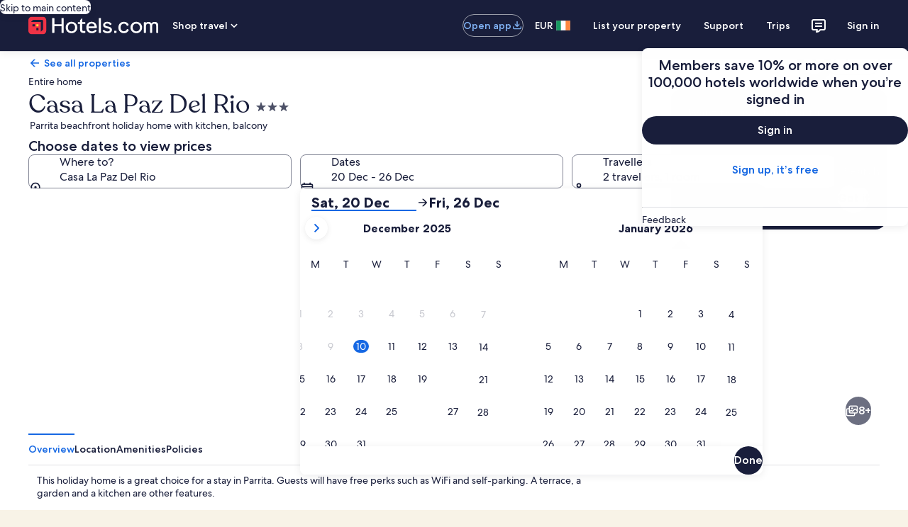

--- FILE ---
content_type: application/javascript
request_url: https://www.hotels.com/a92SEL/Was/H5T/hRPzAw/3aL7bDDk7pVfcGr19Q/MENZaywUEwE/XyY-Xk/MhfhI
body_size: 177766
content:
(function(){if(typeof Array.prototype.entries!=='function'){Object.defineProperty(Array.prototype,'entries',{value:function(){var index=0;const array=this;return {next:function(){if(index<array.length){return {value:[index,array[index++]],done:false};}else{return {done:true};}},[Symbol.iterator]:function(){return this;}};},writable:true,configurable:true});}}());(function(){gR();YNL();GfL();var OK=function(J2,v3){return J2<=v3;};var Iz=function(){AC=["\x3fG \tO2J","r=|b","G1\"D\v#","\f] >O=\f","*D\f3;W)U(1C6\rQ","8\b\vm*(D","6V!>H5&K3-M\r1","$\x00K#O","|H","R#","-U\x00K#S1","^!)","$/B<\f\vA()U\"","\x3fU\n9\x07","2O.","V","o5:2kw=-6|d:%","*k\t\tb,","-G\f55A&","9\n","r","\tO+","\nK&\'h\b\":I+-M\v","A\\,)O\f1A+v\b\x3f\r\\$%UQ","68N\n5>L%EM.%OK58H>","21<Q5Y~)9FU9\x07","]1>H7\x00W","]68","!)M\f13","O3%F$\v","|uAi","\\$\"E=<,g","g\vt,","\b\x3f\x00Z >u \f","r 8Y","\x3fO)","^7#U3","^6","1\r",")W3\f6\\,)O\f1A+\tW>","6B\f(","/M5\x07\rv","Z&","\nK+(c1\n\x40","","],+O<","O%","+\b$","\vA&)R\v\rA5#R\f\f\n","\x07V1","[] \"R\"6O1-B","!)M7\b\rK%D4","<M","1\x07[$+D","68X5","68N\n1","&\n","d88o{L\b:+o\'\f(8t\rk\"(o J9\tw\v\rcM88m\tRH+Ic\r`Io\rJ+Ik\r`;Io\rd+Iz\r`Io\rl+Ii\r`;Io\rh+Ib\r`+Io\r`+I}\r`;Io\rN+If\r`;Io\rF+I{\r`Io34B+I}\r`Io\rd+I`\r`+Io\rh+Id\r`Io\rt+Ic\r`Io\rx+Il\r`+Io\rp+Ih\r`Io\r`+If\r`Io\rx+Ig\r`Io34B+Ik\r`+Io\r+If\r`+Io\rJ+Im\r`Io\rV+I{\r`Io\rx+Ij\r`+Io\rt+Ix\r`Io\r+Iy\r`Io\rd+I|\r`Io34B+Ib\r`;Io\rd+Ix\r`Io\rh+Iy\r`Io\rV+I|\r`Io\rJ+Ik\r`+Io\r`+I}\r`Io\rl+I\r`;Io\rB+Ig\r`Io34B+Io\r`Io\rl+If\r`;Io\rV+I~\r`;Io\rp+Ih\r`Io\r+Ie\r`Io\r`+I|\r`Io\rF+Il\r`Io\rx+Ik\r`Io34B%Ah`;{;]N99J{;\x00YHwp9+Iop\'k+g\'+~t\r`9+Iop\'k<1\v3}(`9+Iop\'iH1z\r`98:\x079b\v\re(8j=MM88m$ hH!t\rk(o J9\x07\t|\v\r`6(3t4988m\tR\"(^\'!s5,\x40C;e88l`;10d9(2\x4049HZt.=+!F\r`;$Ilj\r9\t}sz9(8m);9\tw`;10\\9\x073i\v\rbW(Io\"Q*(8JJ90\v\r`6(3W$J9B\'!EH1*\nl`;\t/z<;`9(7{4J\"(3\bp988m&\'x6(3G\vR:88m!|VH&<o\rlM!8Io\'\f88m!|V\n8Io\"Q*88m&t\n=(o)d9(7f\r`6(3\vD(8o4F.88m&yO<o\rm88m  d.3xq`9^`\rk3\x07+Io`>13WJ\"(^&|g3\x3f;e88l<;d9(6C`;,\nJ\r9<\x3fW&!gM88f$o:3\x073F R9d<o*D(8o \x40\b88m.3xH\x3f(0o\r`>88m|xH.4","9\nZ","(L\'5\x07",")O","B$\"F","9\x00","I .","\"\f\b[ \x3fU/1b*/J","6",";S","A\tA,\"U\"SA$>Ry","$(E\n5\n","K3 ","F$=C 6N5&H6)U","68N\b",";B*.","y","O5<M3\b\rG*\"1]&>H\b$","B))F<IO1/IX1\rK(<U","UA5/","$N\v$\x07C ","\f5\r","$\x00","\x40,\x3fI","G*!D\f\"\x00oO<\x00F1","\v;","5\rO","9-\\0\x3fU4","U%\nM$\"B<","B3","d88oP\b:+o988l\f$988o\r`\"(\x3fM\r`6(#$2Zt\rM\r\t1#^~gH2Z0\\J91/Tk:\n[/[!R:88h&c\v11(\\h:(<t\rs\t2[[;e88l`>3Z;]$p\n&0l\rd\"(+_\'~M\r=G`:3i\r`9(8h`;\x3f0d9(:W4V\"(3Yp980J\r9\x07;l`14.\x40z!k\b2\\h:(<x(x988o\"(3\'p9d88o\b:+o\"c(;`;2/<\bt9+,h`;2/<988m\bdH(Io\"c88i\'\vw\r\nZ+A;d6(3\bq4(8or\b88m\bd(Io\"c88e~I37X\vw:4*\noq+d9;IF`;2/>{t;9|\v\r`.88m\biO<o\re\n88`\rk\v\nMx(x988ot\"(3zp9d88o-j\b:+o\'-(8t\rk0-(o`;2-J9Lm\v\rcM88m\'&JH+o6(3[\np9d88oP\b5;o\'Y/(;`;0J\"(3`\bp95;o\"E\x3f(;`;2\x078J\"(3m\np95;o\"FK(8`\rk>0l\r`6(3c&p988Ho\n-B!E1\x3f_$~Y\f[\x40Y&k1/!}gL5<3\b+9L}\v\r`6(3]\v4988is1>L\x40q+d9;IIj988m\nx\"(/T\'\vM\n:\noq+d98Io\x07\"E\b2+X!4J9.3ZR\n;o\x07oH\t13l\n+Io`\x3fZ+W$d<o9Lm\r`6(#z!k\b2G`:7 :o`;<\r9Hc\r`6(3z)h:(<`\rkK(o`;4Y J\r9\x07+Zq+d98Io!(8t\r`(Io\'+88h&c\v11(\\h:(<`\rk;=(o3;`6(3\v6p988t\rk\"-(o`;0t\r{\v\n>L\x40!\vF\n8Io M-Q\no\r`<=F\r`<\"`\rk;8Io M-8J\r9\x07`=3!/T$R9d8oy(8j/J9=<`\rk\r3(Io!88i\'\vw\r\nZ+A;d6(3t\vt\n\f\fX\r`91F\r`<6\"`\rk;8Io M-8J\r9\x07`=3!/T$R9d8oy(8j/984`\rk\".!\\7;`9(7x9{n;m(8mvgd9(y4J\"(3\x40\bp95;o!5(;`;,J\"(3f&p95;o\'M5(;`;5\nJ\"(3b\bp95;o\"pK(;`;\n/0J\"(3d&p95;o M+(;`;1 J\"(3T\np988o`;\nYJ9[+^!$988g\v4>HB\'\"p\"(HD&!w4./h\'\vw\f\n>L;e88l`;2<>8AJ\x07<< :o`;,\r9,HF!\vF\"(3R988`\rs6\t1+A`<\t[\x40T;e88l`;Y0;88mVH+Il\rN\x00M`\rs6\t1+A`\x3f3\x3f[\v\f=G`9<+Io`=>\x3f$J9>#]\'~=G`:7(Io\"Q4(8J988kgH1+o\x07o\x003\x07(\\h:(<J$980J\r9,HF!\vF\"(7Y\'B\n&0l\rj988m\t[\x0088J$988g&\vg3[/d\'\"u88m`;,:(Io\'E;<(Io\'E;(=F\r`>8Io\'Y5d88o\x07EM88m\'V\"++\x40s>2./ZH3Y3\vg\x3fZR:7\bAo\r`>Ic\v`9A[`;Yd9(/`;Y5F\r`>\x3f\x07`\rk\f+o\'g-/3d w-\x3f\x40a|s>>l7;`9(/T\rV2M`\rkH(oq`9\vM`\rkNIo\'M57&<o\ry\"58Io!588f!g\n\x3f/}R:7\bAo\r`>\"IL`;\n/0\r9\r`6(#z!k\b2G`:88m|V(Io\x07 oH3[gh:(<`\rk(+Io`\x3fZ+W$d<ob988mhH(Io\'M;88`\rk,\f0l\rd6(3#`6(3&p988m!|x(Io\"s\fd<o9}\v\r`Io M+88i\'\vw\r\nZ+A;g,)8o\r\x403!;o`6(3t#`6(3t&p9\f<o\r{\"88t\rkK3-(o\rx6(3&\nq4(8o\tL\b5;o Q-(;`;=J\"(3]\'p95;o\"dM(;`;/(J\"(3p988mh6(3&R:88m pH(Io\"FK88m \bB\"(#]4.\\9\x07YR:88e~I37X\vw:4*\noq+d9(Io\'M(8`\rk+Io\rN(Ioc3\x077BHd<o+9I\"+9\rc`;=Hw\r9Z\v\r`6(3\v;9I)\r9\t{\r`Io`13.\x3fW&~w22\x07-G`;86{`;=H\t+9\x07<\v\r`6(3;9+}\t+9I\"\r9\t{\r`Io`13.\x3fW&~w22\x07-G`;8{t;9{\v\r`6(3\v4J9B\'!EH1*\nl`;/(`\rk\x008Io!Y\f<*MJ\r9,HF!\vF\"(7F\"l\n&0l\rg88m\tdH(Io\"FK88m\td+Ie\r`6(Yk\n<[!h:(0J\r9,HF!\vF\"(7F\"l\n&0l\rd\n8Io!E57(Io!E5(8x`;4Z=9d9(z`988m$&xH(Io\'-88i!~M\r\n.\x40`=\tHF$5R:88f&s3\x07+{&5R:7+Io`\x3fZ+W$d<o9\r`6(#z!k\b2G`:7(Io\"lM(8JJ9#Y\v\r`6(3T\nJ9B\'!EH1*\nl`;\n\x07;z<;`9(4J\"(3}&\bp988m \bB\"(#]4.\\9#Y\r`6(3T\nJ97Ak:4*\noq+d9;Io\rN(Ioc3\x077BHd<o!t6(3}&\bp988m \bB6(3}&R:88m$&\x40988m$&xH+,`\rk39\nmq`9\"\n`\rk(Io!NJ7(Io!M(8xq`910`\r{K1>LE\'B\"([{\b\n[\x3f\'h\"8o\rn3^`;=J9>,`\rk\r=(oH!88oJI(8d!\bt9(>v-\r`6(3[\nv!88k\r`:\t;o {:(;D","\x40!","e6\b\fB1lc\n\x3f\nK7li<\\","m*\"R\f\"Z*>"," o+>&\x3foq","] 8","I\f$Cj","s,9K7N>\fZ,#O","\tF*\"D6%K7","<M\r7\x00])R\f","O\r=\v\\","\")U,5C 8S\fJ >g\"(\fZ*<N\v$","6\tB$5V\n9ZC>\r\x40\"~","\n1\x07A(",".A\" DX\bEeM\r7\x00%E\x3fI+K+(D\n5","\"\rO1%N\b\rK","1IX3/W\v.>i\v","<I","W!#V","A!)M","I))=1\rFeM\r7D\x40","\v#","\")U=<\fK+8R:)=I\v-L","]5)D8:\x00\x401$D\v9",">D4\f\vK7","U\vG++u7","}","~","\f]","R>\\-U","Z\f\"U\"B","\tF*\"D","9n1#r\f\"\x00I-F","+D\fC","\x3f\x00Kh","8J*.D9$=K1)B\f","/N Z ","[","w","OFA47LdU=N}6us0UlNSn","Z68","%M","X*%B#\nO++D","\v\vO+(R","c$<","(\x40\f5","O\b<"," \f\vH*>L>\n","D"," E\v","#YI","5\x3fB)-<5[)8(<,\"","\\18","5\rO\b#E","G<\f","C*9R4\x40","6)B\n5","O&/D5Z,#O1>\n[!%OX,8X","\f] >h"];};function GfL(){Fm=gF+T6+K1*T6*T6,AX=JL+vp*T6+JL*T6*T6,Q5=gF+RK*T6+K5*T6*T6,FT=T5+T6+RK*T6*T6,L1=K1+FA*T6+JL*T6*T6,lK=T5+n5*T6+gV*T6*T6+T6*T6*T6,J6=n5+FA*T6,IT=RK+K1*T6+K5*T6*T6,c1=T5+gF*T6+FA*T6*T6,pL=T5+K1*T6+K1*T6*T6,JB=gV+n5*T6+T6*T6,SV=gV+K1*T6+K5*T6*T6,FE=K1+vp*T6+K5*T6*T6+T6*T6*T6,B=RK+K5*T6,M8=vp+FA*T6+n5*T6*T6+T6*T6*T6,W7=T5+FA*T6,Q7=K1+FA*T6,JW=FA+n5*T6+RK*T6*T6+T6*T6*T6,BT=RK+gF*T6+RK*T6*T6,cg=gV+vp*T6+JL*T6*T6+T6*T6*T6,S6=K5+gF*T6+T6*T6,EC=K5+vp*T6+FA*T6*T6+T6*T6*T6,r2=vp+RK*T6+vp*T6*T6+T6*T6*T6,lk=JL+JL*T6+T6*T6+T6*T6*T6,ZW=gV+JL*T6+K1*T6*T6+T6*T6*T6,WV=FA+gV*T6+JL*T6*T6,Zb=gF+FA*T6+JL*T6*T6+T6*T6*T6,N2=RK+n5*T6+JL*T6*T6+T6*T6*T6,UR=n5+RK*T6,HE=gF+T6+RK*T6*T6+T6*T6*T6,WW=gF+T6+K1*T6*T6+T6*T6*T6,Dz=JL+T6+K5*T6*T6+T6*T6*T6,GU=vp+gV*T6+RK*T6*T6+T6*T6*T6,mR=FA+K5*T6+K1*T6*T6,VX=n5+FA*T6+RK*T6*T6,bU=RK+K1*T6+FA*T6*T6+T6*T6*T6,rV=FA+K5*T6+n5*T6*T6,c8=vp+n5*T6+RK*T6*T6+T6*T6*T6,NT=RK+vp*T6+JL*T6*T6,TT=FA+K5*T6+JL*T6*T6,wK=FA+gV*T6+K1*T6*T6,pj=K5+gF*T6+K5*T6*T6+T6*T6*T6,pV=K1+JL*T6+FA*T6*T6,xZ=T5+K5*T6+K1*T6*T6+T6*T6*T6,vL=RK+gV*T6+K5*T6*T6,WR=gF+FA*T6+RK*T6*T6,PB=gF+vp*T6+gV*T6*T6,Km=RK+T6+JL*T6*T6,CQ=T5+T6+JL*T6*T6,gD=K1+K1*T6+T6*T6+T6*T6*T6,q4=K1+RK*T6+vp*T6*T6+T6*T6*T6,Z8=JL+JL*T6+RK*T6*T6+T6*T6*T6,tD=gF+K5*T6+gV*T6*T6+T6*T6*T6,GX=K1+gV*T6+RK*T6*T6,NA=gF+gF*T6+K5*T6*T6,RL=gV+gV*T6+T6*T6,fN=K5+T6+T6*T6+T6*T6*T6,YL=vp+T6+T6*T6,p1=vp+vp*T6+gV*T6*T6,nf=n5+K5*T6+K5*T6*T6+T6*T6*T6,H2=K1+n5*T6+RK*T6*T6+T6*T6*T6,kD=FA+JL*T6+FA*T6*T6+T6*T6*T6,c2=gF+T6+FA*T6*T6+T6*T6*T6,m2=K5+gV*T6+vp*T6*T6+T6*T6*T6,Z5=vp+K1*T6+K5*T6*T6+T6*T6*T6,UE=vp+vp*T6+RK*T6*T6+T6*T6*T6,kW=RK+T6+K5*T6*T6+T6*T6*T6,HT=K1+vp*T6+K1*T6*T6,q=JL+K5*T6+K1*T6*T6,Ik=n5+T6+JL*T6*T6+T6*T6*T6,n8=K1+vp*T6+vp*T6*T6+T6*T6*T6,Qf=K1+T6+FA*T6*T6+T6*T6*T6,sC=vp+vp*T6+n5*T6*T6+T6*T6*T6,JA=vp+RK*T6+gV*T6*T6+T6*T6*T6,PT=RK+gV*T6,N6=RK+T6+RK*T6*T6,fV=gV+FA*T6,O7=K5+RK*T6+K5*T6*T6,cT=RK+T6+vp*T6*T6+T6*T6*T6,xf=vp+K5*T6+RK*T6*T6+T6*T6*T6,lp=vp+gV*T6+gF*T6*T6,TW=RK+RK*T6+vp*T6*T6+T6*T6*T6,WD=gV+n5*T6+K5*T6*T6+T6*T6*T6,lB=gF+gF*T6+n5*T6*T6,hL=n5+K1*T6+K1*T6*T6,J4=n5+FA*T6+K1*T6*T6+T6*T6*T6,DK=T5+vp*T6+gV*T6*T6,D4=T5+RK*T6+K1*T6*T6+T6*T6*T6,hU=gF+vp*T6+gV*T6*T6+T6*T6*T6,F7=vp+vp*T6+gV*T6*T6+T6*T6*T6,hf=FA+vp*T6+gV*T6*T6+T6*T6*T6,PV=RK+gV*T6+K1*T6*T6,kX=JL+gF*T6+RK*T6*T6,DF=JL+K5*T6,IN=vp+RK*T6+FA*T6*T6+T6*T6*T6,M5=n5+n5*T6+RK*T6*T6,gg=K5+vp*T6+K1*T6*T6+T6*T6*T6,VT=gF+RK*T6,vH=vp+K1*T6+vp*T6*T6+T6*T6*T6,j4=RK+K1*T6+gV*T6*T6+T6*T6*T6,UD=FA+FA*T6+K1*T6*T6+T6*T6*T6,WQ=T5+vp*T6+RK*T6*T6,gH=T5+RK*T6+vp*T6*T6+T6*T6*T6,O2=gV+RK*T6+K5*T6*T6+T6*T6*T6,AB=n5+gV*T6+K5*T6*T6,jF=FA+FA*T6+JL*T6*T6,IC=gV+K1*T6+K1*T6*T6+T6*T6*T6,DQ=K5+vp*T6+K1*T6*T6,VB=gV+T6,CW=FA+FA*T6+FA*T6*T6+T6*T6*T6,CX=FA+K1*T6+K5*T6*T6,RH=vp+JL*T6+n5*T6*T6+T6*T6*T6,TA=vp+JL*T6,W8=K1+FA*T6+JL*T6*T6+T6*T6*T6,qX=gF+K1*T6+RK*T6*T6,R2=n5+n5*T6+n5*T6*T6+T6*T6*T6,ZU=T5+T6+K1*T6*T6+T6*T6*T6,K4=gF+K1*T6+K5*T6*T6+T6*T6*T6,IW=RK+K5*T6+K1*T6*T6+T6*T6*T6,lL=JL+n5*T6+gV*T6*T6,sQ=JL+vp*T6+K5*T6*T6+T6*T6*T6,pK=gF+JL*T6+K1*T6*T6,v9=K1+FA*T6+FA*T6*T6,Zf=FA+K1*T6+JL*T6*T6+T6*T6*T6,S2=n5+JL*T6+RK*T6*T6+T6*T6*T6,OQ=gV+JL*T6+FA*T6*T6,wV=RK+FA*T6+FA*T6*T6,dB=vp+gV*T6,Y8=n5+K5*T6+T6*T6+T6*T6*T6,WH=gV+gV*T6+RK*T6*T6+T6*T6*T6,tg=n5+vp*T6+gV*T6*T6+T6*T6*T6,r4=K1+FA*T6+K5*T6*T6+T6*T6*T6,n2=T5+T6+JL*T6*T6+T6*T6*T6,WN=K1+FA*T6+FA*T6*T6+T6*T6*T6,Tm=RK+RK*T6+FA*T6*T6,LR=gV+n5*T6+RK*T6*T6+T6*T6*T6,FB=RK+gF*T6,Ip=n5+T6+RK*T6*T6,YF=JL+RK*T6+K1*T6*T6+T6*T6*T6,UV=T5+K5*T6+K1*T6*T6,X9=n5+n5*T6+T6*T6,HW=gF+K1*T6+RK*T6*T6+T6*T6*T6,OE=gF+n5*T6+gV*T6*T6+T6*T6*T6,kg=RK+JL*T6+RK*T6*T6+T6*T6*T6,A6=K5+gF*T6+gV*T6*T6,JH=FA+gF*T6+K1*T6*T6+T6*T6*T6,fE=vp+K5*T6+vp*T6*T6+T6*T6*T6,N4=n5+FA*T6+vp*T6*T6+T6*T6*T6,AF=K1+vp*T6+K5*T6*T6,P2=FA+K5*T6+K1*T6*T6+T6*T6*T6,EL=K5+n5*T6+K5*T6*T6+T6*T6*T6,zm=T5+RK*T6+gV*T6*T6,JQ=K5+n5*T6+K1*T6*T6,EN=T5+RK*T6+RK*T6*T6+T6*T6*T6,b6=FA+RK*T6+K5*T6*T6+T6*T6*T6,sp=K5+gF*T6+RK*T6*T6,Og=gF+vp*T6+T6*T6+T6*T6*T6,tW=K1+K5*T6+vp*T6*T6+T6*T6*T6,OZ=T5+K1*T6+JL*T6*T6+T6*T6*T6,W1=FA+n5*T6+RK*T6*T6,CR=gF+FA*T6,bf=vp+vp*T6+T6*T6+T6*T6*T6,l6=JL+JL*T6+T6*T6,QN=T5+FA*T6+n5*T6*T6+T6*T6*T6,Fb=gV+vp*T6+RK*T6*T6+T6*T6*T6,bR=gF+T6+RK*T6*T6,VV=n5+JL*T6+K1*T6*T6,FR=T5+K5*T6+n5*T6*T6,RV=JL+gV*T6+gV*T6*T6,dH=K1+K5*T6+JL*T6*T6+T6*T6*T6,fZ=T5+gV*T6+RK*T6*T6+T6*T6*T6,hZ=K5+JL*T6+RK*T6*T6+T6*T6*T6,S7=vp+vp*T6+RK*T6*T6,b9=gF+gV*T6+FA*T6*T6,dW=FA+gV*T6+T6*T6+T6*T6*T6,GK=gV+T6+T6*T6+T6*T6*T6,l1=gV+gV*T6,Hm=n5+T6,x3=gF+K5*T6+K1*T6*T6+T6*T6*T6,YV=T5+T6+T6*T6+T6*T6*T6,cK=vp+JL*T6+K5*T6*T6+T6*T6*T6,Z9=vp+gV*T6+FA*T6*T6,Q8=K5+vp*T6+RK*T6*T6+T6*T6*T6,TV=K5+gF*T6+RK*T6*T6+T6*T6*T6,zj=K5+K5*T6+FA*T6*T6+T6*T6*T6,l8=K1+JL*T6+T6*T6+T6*T6*T6,Np=FA+K5*T6+K5*T6*T6,zZ=n5+n5*T6+gV*T6*T6+T6*T6*T6,g6=RK+T6+RK*T6*T6+T6*T6*T6,IK=K1+vp*T6+T6*T6,BU=JL+RK*T6+T6*T6+T6*T6*T6,jQ=vp+T6+gV*T6*T6+T6*T6*T6,QH=gV+vp*T6+T6*T6+T6*T6*T6,I8=gV+RK*T6+RK*T6*T6+T6*T6*T6,bX=FA+T6+FA*T6*T6,nk=FA+T6+vp*T6*T6+T6*T6*T6,AZ=T5+vp*T6+T6*T6+T6*T6*T6,CL=gF+K5*T6+K5*T6*T6+T6*T6*T6,zz=K1+T6+JL*T6*T6+T6*T6*T6,O8=K5+T6+RK*T6*T6+T6*T6*T6,XL=T5+FA*T6+RK*T6*T6,Z1=FA+RK*T6+T6*T6+T6*T6*T6,Eb=vp+gF*T6+FA*T6*T6+T6*T6*T6,X8=gF+JL*T6+n5*T6*T6+T6*T6*T6,wD=JL+n5*T6+K5*T6*T6+T6*T6*T6,k6=T5+gF*T6,f9=gV+gF*T6+gV*T6*T6+T6*T6*T6,kk=vp+RK*T6+RK*T6*T6+T6*T6*T6,gf=FA+FA*T6+vp*T6*T6+T6*T6*T6,MR=JL+n5*T6+K1*T6*T6,FN=n5+gV*T6+T6*T6+T6*T6*T6,zb=K1+FA*T6+gV*T6*T6+T6*T6*T6,WT=JL+K5*T6+gV*T6*T6+T6*T6*T6,V6=gV+K5*T6+vp*T6*T6+T6*T6*T6,BZ=FA+K1*T6+vp*T6*T6+T6*T6*T6,m5=n5+gF*T6+T6*T6,xX=gF+FA*T6+T6*T6,vF=T5+gF*T6+RK*T6*T6,pk=K5+K5*T6+K1*T6*T6+T6*T6*T6,Nm=K5+K5*T6,WZ=FA+RK*T6+K1*T6*T6+T6*T6*T6,xR=T5+gV*T6+n5*T6*T6,Cj=JL+n5*T6+T6*T6+T6*T6*T6,n4=K5+K1*T6+K1*T6*T6+T6*T6*T6,PU=vp+T6+vp*T6*T6+T6*T6*T6,zR=gV+n5*T6,Az=T5+n5*T6+JL*T6*T6+T6*T6*T6,EW=vp+gV*T6+K1*T6*T6+T6*T6*T6,Z7=gF+JL*T6+K5*T6*T6,Lb=RK+K1*T6+T6*T6+T6*T6*T6,SD=gF+n5*T6+RK*T6*T6+T6*T6*T6,TX=n5+JL*T6+T6*T6,GT=vp+RK*T6+K5*T6*T6,Cp=K5+T6,Q2=T5+T6+RK*T6*T6+T6*T6*T6,TB=FA+RK*T6,kF=vp+K5*T6+RK*T6*T6,BX=K1+n5*T6,ME=K5+gF*T6+vp*T6*T6+T6*T6*T6,V8=RK+n5*T6+K5*T6*T6+T6*T6*T6,mE=n5+K5*T6+gV*T6*T6+T6*T6*T6,rZ=vp+RK*T6+K5*T6*T6+T6*T6*T6,kT=vp+gV*T6+K1*T6*T6,cV=gV+RK*T6,AW=vp+K1*T6+K1*T6*T6+T6*T6*T6,VH=FA+K5*T6+RK*T6*T6+T6*T6*T6,m9=gV+gV*T6+RK*T6*T6,U4=K1+T6+vp*T6*T6+T6*T6*T6,Oz=vp+T6+T6*T6+T6*T6*T6,WF=gV+K1*T6+RK*T6*T6,qk=n5+K1*T6+FA*T6*T6+T6*T6*T6,AD=gV+T6+gV*T6*T6+T6*T6*T6,XC=gF+n5*T6+FA*T6*T6+T6*T6*T6,nm=n5+gV*T6+T6*T6,vX=K1+JL*T6+JL*T6*T6,bg=gF+n5*T6+vp*T6*T6+T6*T6*T6,A=n5+RK*T6+K5*T6*T6,lC=FA+vp*T6+T6*T6+T6*T6*T6,tQ=n5+gV*T6+JL*T6*T6,P4=FA+K1*T6+T6*T6+T6*T6*T6,YE=JL+T6+FA*T6*T6+T6*T6*T6,m7=n5+gV*T6+RK*T6*T6,Ef=K5+n5*T6+K1*T6*T6+T6*T6*T6,FL=K1+T6+FA*T6*T6,LD=n5+K5*T6+K1*T6*T6+T6*T6*T6,dj=gF+JL*T6+K5*T6*T6+T6*T6*T6,Af=K1+gV*T6+K5*T6*T6+T6*T6*T6,gm=RK+FA*T6+T6*T6,kR=T5+RK*T6+K1*T6*T6,R3=RK+gV*T6+n5*T6*T6+T6*T6*T6,TL=gV+T6+K5*T6*T6,Gp=gV+RK*T6+T6*T6,nW=T5+n5*T6+vp*T6*T6+T6*T6*T6,Yg=gF+gV*T6+JL*T6*T6+T6*T6*T6,dZ=n5+FA*T6+gV*T6*T6+T6*T6*T6,Wf=n5+K5*T6+RK*T6*T6+T6*T6*T6,DZ=gV+gF*T6+RK*T6*T6+T6*T6*T6,Xp=gV+K1*T6,xb=gF+T6+K5*T6*T6+T6*T6*T6,lz=JL+RK*T6+K5*T6*T6+T6*T6*T6,PZ=K5+RK*T6+K5*T6*T6+T6*T6*T6,Xj=RK+K5*T6+vp*T6*T6+T6*T6*T6,qR=FA+gF*T6+RK*T6*T6+T6*T6*T6,HA=JL+FA*T6+n5*T6*T6,MD=FA+gV*T6+vp*T6*T6+T6*T6*T6,gk=K1+K5*T6+gV*T6*T6+T6*T6*T6,EV=T5+T6,pX=K1+gF*T6+K1*T6*T6,lW=vp+gF*T6+K1*T6*T6+T6*T6*T6,bE=gF+gV*T6+T6*T6+T6*T6*T6,KW=JL+K1*T6+RK*T6*T6+T6*T6*T6,x5=gV+gF*T6+RK*T6*T6,H5=T5+T6+K1*T6*T6,Gz=T5+FA*T6+FA*T6*T6+T6*T6*T6,hK=gF+K1*T6+T6*T6,OV=K5+K5*T6+RK*T6*T6,LC=JL+n5*T6+gV*T6*T6+T6*T6*T6,ZV=T5+T6+T6*T6,q8=gV+gF*T6+vp*T6*T6+T6*T6*T6,MT=K1+T6+JL*T6*T6,GZ=T5+vp*T6+gV*T6*T6+T6*T6*T6,HV=JL+gV*T6+JL*T6*T6,X5=JL+gV*T6+RK*T6*T6+T6*T6*T6,mF=JL+gF*T6+JL*T6*T6,VU=gF+K1*T6+JL*T6*T6+T6*T6*T6,QK=vp+vp*T6+n5*T6*T6,S=n5+K5*T6,vU=JL+gF*T6+JL*T6*T6+T6*T6*T6,Zg=gF+gV*T6+RK*T6*T6+T6*T6*T6,AK=vp+JL*T6+K1*T6*T6,AR=T5+gF*T6+T6*T6,bC=n5+RK*T6+vp*T6*T6+T6*T6*T6,qB=n5+FA*T6+JL*T6*T6+T6*T6*T6,tF=K1+T6+n5*T6*T6,vg=RK+gF*T6+K5*T6*T6+T6*T6*T6,fb=JL+T6+JL*T6*T6+T6*T6*T6,sK=T5+FA*T6+T6*T6+T6*T6*T6,Ck=FA+vp*T6+RK*T6*T6+T6*T6*T6,Tf=JL+T6+K5*T6*T6,Om=K1+RK*T6+K5*T6*T6,X6=gF+RK*T6+RK*T6*T6+T6*T6*T6,XD=K1+JL*T6+vp*T6*T6+T6*T6*T6,Xg=n5+T6+T6*T6+T6*T6*T6,vZ=n5+K1*T6+T6*T6+T6*T6*T6,E8=K5+K5*T6+K5*T6*T6+T6*T6*T6,hj=gF+n5*T6+T6*T6+T6*T6*T6,KA=vp+vp*T6+K5*T6*T6,OC=T5+n5*T6+K5*T6*T6+T6*T6*T6,r8=K1+gV*T6+T6*T6+T6*T6*T6,IZ=RK+K5*T6+FA*T6*T6+T6*T6*T6,fX=n5+vp*T6+n5*T6*T6,YU=K1+T6+RK*T6*T6+T6*T6*T6,XE=gF+JL*T6+RK*T6*T6+T6*T6*T6,rQ=n5+FA*T6+RK*T6*T6+T6*T6*T6,BD=K5+gV*T6+K5*T6*T6+T6*T6*T6,t4=RK+gF*T6+n5*T6*T6+T6*T6*T6,WA=FA+gV*T6+n5*T6*T6,Lg=gF+gF*T6+vp*T6*T6+T6*T6*T6,nD=gV+FA*T6+FA*T6*T6+T6*T6*T6,qV=JL+RK*T6+RK*T6*T6+T6*T6*T6,Tk=T5+K1*T6+n5*T6*T6+T6*T6*T6,qE=RK+RK*T6+RK*T6*T6+T6*T6*T6,E7=gV+FA*T6+JL*T6*T6,QQ=n5+JL*T6+JL*T6*T6,E2=n5+T6+RK*T6*T6+T6*T6*T6,TD=gV+gF*T6+K5*T6*T6+T6*T6*T6,qN=JL+T6+T6*T6+T6*T6*T6,cC=T5+n5*T6+FA*T6*T6+T6*T6*T6,v7=FA+gV*T6+FA*T6*T6,KC=K5+gF*T6+K1*T6*T6+T6*T6*T6,q6=K5+vp*T6+n5*T6*T6,d7=gF+T6+vp*T6*T6+T6*T6*T6,IR=T5+RK*T6,LN=T5+RK*T6+K5*T6*T6+T6*T6*T6,Z3=K1+vp*T6+FA*T6*T6+T6*T6*T6,zB=JL+K5*T6+gV*T6*T6,AE=vp+T6+JL*T6*T6+T6*T6*T6,UT=T5+JL*T6+gF*T6*T6,XH=JL+JL*T6+n5*T6*T6+T6*T6*T6,b3=gF+K1*T6+FA*T6*T6+T6*T6*T6,ck=T5+K5*T6+FA*T6*T6+T6*T6*T6,Vk=n5+JL*T6+T6*T6+T6*T6*T6,SZ=JL+T6+vp*T6*T6+T6*T6*T6,x8=K1+vp*T6+RK*T6*T6+T6*T6*T6,HL=K1+n5*T6+RK*T6*T6,Q3=T5+JL*T6+K1*T6*T6+T6*T6*T6,QZ=FA+vp*T6+K5*T6*T6+T6*T6*T6,rD=K5+vp*T6+JL*T6*T6+T6*T6*T6,G9=gV+K5*T6,W6=gF+RK*T6+gV*T6*T6,S5=T5+n5*T6+FA*T6*T6,jW=gV+K1*T6+FA*T6*T6+T6*T6*T6,mp=RK+JL*T6+FA*T6*T6,jj=vp+gF*T6+JL*T6*T6+T6*T6*T6,I=K5+n5*T6+T6*T6,Y1=gF+T6,RN=K5+vp*T6+gV*T6*T6+T6*T6*T6,GH=n5+gF*T6+K1*T6*T6+T6*T6*T6,Y4=T5+T6+vp*T6*T6+T6*T6*T6,CN=gF+gV*T6+FA*T6*T6+T6*T6*T6,V3=vp+K1*T6+T6*T6+T6*T6*T6,hz=vp+gF*T6+K5*T6*T6+T6*T6*T6,qA=K1+FA*T6+K5*T6*T6,g9=K5+gF*T6+K1*T6*T6,wA=K5+JL*T6+T6*T6,HB=RK+gV*T6+gV*T6*T6,qL=gF+FA*T6+n5*T6*T6,YQ=gF+K1*T6+JL*T6*T6,gz=gV+RK*T6+vp*T6*T6+T6*T6*T6,Pg=FA+T6+K5*T6*T6+T6*T6*T6,pE=T5+gF*T6+vp*T6*T6+T6*T6*T6,G8=K5+vp*T6+T6*T6+T6*T6*T6,RT=RK+FA*T6+RK*T6*T6+T6*T6*T6,Ep=T5+K5*T6+T6*T6+T6*T6*T6,RB=JL+FA*T6+gV*T6*T6,tT=T5+FA*T6+K5*T6*T6,P7=gF+FA*T6+FA*T6*T6,tX=vp+K1*T6,R9=gF+JL*T6+vp*T6*T6+T6*T6*T6,U=gF+K1*T6+K1*T6*T6,Tb=JL+gF*T6+T6*T6+T6*T6*T6,WB=K1+n5*T6+T6*T6,I2=K5+K5*T6+RK*T6*T6+T6*T6*T6,FQ=n5+gV*T6,JU=gV+gF*T6+FA*T6*T6+T6*T6*T6,Am=K5+T6+gV*T6*T6,NC=K5+K5*T6+vp*T6*T6+T6*T6*T6,xV=K5+n5*T6,MA=n5+T6+K5*T6*T6,ST=vp+K1*T6+K1*T6*T6,pC=gV+gF*T6+n5*T6*T6+T6*T6*T6,R1=K1+T6+gV*T6*T6,MW=JL+K1*T6+T6*T6+T6*T6*T6,Nz=FA+RK*T6+JL*T6*T6+T6*T6*T6,XW=gV+RK*T6+FA*T6*T6+T6*T6*T6,Q1=gF+RK*T6+RK*T6*T6,Z6=vp+K1*T6+n5*T6*T6+T6*T6*T6,Sz=JL+vp*T6+JL*T6*T6+T6*T6*T6,Tg=K5+n5*T6+vp*T6*T6+T6*T6*T6,rA=n5+T6+gV*T6*T6,s7=FA+FA*T6+K5*T6*T6,cB=FA+vp*T6+T6*T6,d1=K5+FA*T6,hp=gF+vp*T6+T6*T6,j8=gF+K5*T6+vp*T6*T6+T6*T6*T6,bp=K5+K1*T6+gV*T6*T6,Mf=FA+K1*T6+RK*T6*T6+T6*T6*T6,Ej=T5+JL*T6+vp*T6*T6+T6*T6*T6,mj=RK+K5*T6+T6*T6+T6*T6*T6,MV=gF+FA*T6+K5*T6*T6,Ng=JL+gF*T6+RK*T6*T6+T6*T6*T6,M4=K1+T6+n5*T6*T6+T6*T6*T6,pD=n5+K1*T6+K5*T6*T6+T6*T6*T6,tK=RK+RK*T6+K5*T6*T6,XA=T5+K1*T6+FA*T6*T6+T6*T6*T6,r1=RK+T6+K1*T6*T6+T6*T6*T6,bN=K1+K1*T6+T6*T6,dK=vp+JL*T6+gV*T6*T6,IU=JL+RK*T6+vp*T6*T6+T6*T6*T6,Ff=n5+RK*T6+K5*T6*T6+T6*T6*T6,WK=gV+RK*T6+K5*T6*T6,g4=T5+gF*T6+T6*T6+T6*T6*T6,w4=n5+n5*T6,S8=K1+RK*T6+RK*T6*T6+T6*T6*T6,VW=gF+gF*T6+K1*T6*T6+T6*T6*T6,F4=gF+vp*T6+RK*T6*T6+T6*T6*T6,E5=T5+gV*T6+T6*T6+T6*T6*T6,ff=K5+RK*T6+vp*T6*T6+T6*T6*T6,K8=vp+n5*T6+K1*T6*T6+T6*T6*T6,fF=vp+K5*T6+gV*T6*T6,hN=gV+JL*T6+FA*T6*T6+T6*T6*T6,Yj=gV+K1*T6+gF*T6*T6+T6*T6*T6,MZ=RK+T6+T6*T6+T6*T6*T6,B2=FA+JL*T6+K1*T6*T6+T6*T6*T6,w5=K1+JL*T6+K5*T6*T6+T6*T6*T6,lX=gF+JL*T6,qF=K5+gV*T6+T6*T6,c3=JL+FA*T6+K5*T6*T6+T6*T6*T6,N8=gV+T6+vp*T6*T6+T6*T6*T6,gZ=gV+JL*T6+n5*T6*T6+T6*T6*T6,Sf=K5+gF*T6+T6*T6+T6*T6*T6,k4=JL+K5*T6+FA*T6*T6+T6*T6*T6,mB=T5+K5*T6+K5*T6*T6,Wp=JL+gF*T6+gV*T6*T6,H6=gF+gV*T6,Ak=vp+JL*T6+vp*T6*T6+T6*T6*T6,lU=gF+K1*T6+vp*T6*T6+T6*T6*T6,nF=vp+gF*T6+FA*T6*T6,G3=FA+K1*T6+K5*T6*T6+T6*T6*T6,r3=vp+gV*T6+T6*T6+T6*T6*T6,Kg=n5+T6+FA*T6*T6+T6*T6*T6,XB=T5+JL*T6+K1*T6*T6,H1=K1+K5*T6+JL*T6*T6,NN=K5+gV*T6+T6*T6+T6*T6*T6,FV=FA+JL*T6+RK*T6*T6,G7=JL+K1*T6+vp*T6*T6+T6*T6*T6,XQ=JL+n5*T6+K5*T6*T6,WU=JL+JL*T6+K5*T6*T6+T6*T6*T6,Qz=JL+K1*T6+K5*T6*T6+T6*T6*T6,YX=K1+n5*T6+gV*T6*T6,Jg=FA+T6+gV*T6*T6+T6*T6*T6,KZ=gV+K1*T6+JL*T6*T6+T6*T6*T6,zU=gV+T6+FA*T6*T6+T6*T6*T6,Sk=K1+T6+K5*T6*T6+T6*T6*T6,lf=T5+vp*T6+RK*T6*T6+T6*T6*T6,CK=RK+n5*T6+T6*T6+T6*T6*T6,Mk=K1+FA*T6+vp*T6*T6+T6*T6*T6,dC=n5+gF*T6+T6*T6+T6*T6*T6,cZ=gF+K5*T6+T6*T6+T6*T6*T6,Lj=gV+K1*T6+gV*T6*T6+T6*T6*T6,dU=JL+FA*T6+K1*T6*T6+T6*T6*T6,LK=JL+gF*T6+K5*T6*T6,LU=K1+gV*T6+FA*T6*T6+T6*T6*T6,Q=gV+FA*T6+FA*T6*T6,EF=FA+FA*T6,sm=vp+RK*T6+T6*T6,Dg=gF+FA*T6+K5*T6*T6+T6*T6*T6,RF=vp+gV*T6+T6*T6,Rg=K5+JL*T6+vp*T6*T6+T6*T6*T6,D5=K5+RK*T6+RK*T6*T6,Rz=FA+gV*T6+gV*T6*T6+T6*T6*T6,kE=FA+T6+JL*T6*T6+T6*T6*T6,Mp=K1+gF*T6+RK*T6*T6,dL=RK+vp*T6+K5*T6*T6,z3=RK+K1*T6+K1*T6*T6+T6*T6*T6,RZ=FA+T6+K1*T6*T6+T6*T6*T6,Bk=K1+vp*T6+T6*T6+T6*T6*T6,kZ=RK+JL*T6+gV*T6*T6+T6*T6*T6,T=FA+FA*T6+RK*T6*T6,xB=JL+RK*T6+gV*T6*T6,HF=T5+JL*T6+gV*T6*T6,Up=K1+FA*T6+gV*T6*T6,wU=vp+RK*T6+T6*T6+T6*T6*T6,dz=vp+FA*T6+gF*T6*T6+T6*T6*T6,mD=gV+K1*T6+vp*T6*T6+T6*T6*T6,cE=FA+gF*T6+vp*T6*T6+T6*T6*T6,bj=JL+JL*T6+gV*T6*T6+T6*T6*T6,nb=T5+K1*T6+T6*T6,zf=n5+gF*T6+vp*T6*T6+T6*T6*T6,q7=K5+K1*T6,T3=gV+JL*T6+T6*T6+T6*T6*T6,DB=gV+vp*T6+RK*T6*T6,sE=K5+gV*T6+FA*T6*T6+T6*T6*T6,Wb=RK+gV*T6+FA*T6*T6+T6*T6*T6,vC=K5+T6+K5*T6*T6+T6*T6*T6,fg=JL+JL*T6+vp*T6*T6+T6*T6*T6,fk=n5+n5*T6+FA*T6*T6+T6*T6*T6,Bj=vp+JL*T6+JL*T6*T6+T6*T6*T6,vD=FA+JL*T6+K5*T6*T6+T6*T6*T6,SW=JL+n5*T6+FA*T6*T6+T6*T6*T6,vA=gF+RK*T6+FA*T6*T6,QW=n5+n5*T6+K1*T6*T6+T6*T6*T6,Pz=RK+T6+n5*T6*T6+T6*T6*T6,hR=vp+gV*T6+RK*T6*T6,mk=JL+gF*T6+FA*T6*T6+T6*T6*T6,A2=T5+T6+K5*T6*T6+T6*T6*T6,h8=gV+K1*T6+RK*T6*T6+T6*T6*T6,Df=n5+JL*T6+K5*T6*T6+T6*T6*T6,rL=FA+gV*T6+T6*T6,f4=gF+K1*T6+gV*T6*T6,fC=gV+vp*T6+gV*T6*T6+T6*T6*T6,P9=vp+RK*T6+K1*T6*T6,T7=JL+T6+gV*T6*T6,l2=T5+FA*T6+gV*T6*T6+T6*T6*T6,hV=K1+K5*T6+K1*T6*T6,DA=FA+gF*T6+K1*T6*T6,vQ=n5+K1*T6+FA*T6*T6,dg=K1+gV*T6+gV*T6*T6+T6*T6*T6,jz=gV+vp*T6+FA*T6*T6+T6*T6*T6,L4=RK+gV*T6+T6*T6+T6*T6*T6,vf=T5+K5*T6+vp*T6*T6+T6*T6*T6,zC=n5+JL*T6+vp*T6*T6+T6*T6*T6,b7=K1+vp*T6+JL*T6*T6,Yk=K5+K5*T6+T6*T6+T6*T6*T6,QU=RK+n5*T6+K1*T6*T6+T6*T6*T6,PN=RK+K1*T6+vp*T6*T6+T6*T6*T6,SC=K5+K5*T6+gV*T6*T6+T6*T6*T6,nX=vp+RK*T6+gV*T6*T6+vp*T6*T6*T6+T6*T6*T6*T6,TK=T5+n5*T6+K1*T6*T6,UL=vp+RK*T6,BR=FA+T6+T6*T6,rp=gV+vp*T6+T6*T6,bb=T5+RK*T6+n5*T6*T6+T6*T6*T6,W4=gV+gF*T6+K1*T6*T6+T6*T6*T6,J7=K5+JL*T6,C=n5+T6+vp*T6*T6+T6*T6*T6,YH=n5+vp*T6+vp*T6*T6+T6*T6*T6,qz=n5+K5*T6+vp*T6*T6+T6*T6*T6,mb=T5+K1*T6+vp*T6*T6+T6*T6*T6,tb=JL+vp*T6+K1*T6*T6+T6*T6*T6,Wz=T5+K1*T6+K1*T6*T6+T6*T6*T6,cW=gF+vp*T6+K1*T6*T6+T6*T6*T6,EX=gF+K5*T6+FA*T6*T6,X3=vp+JL*T6+RK*T6*T6+T6*T6*T6,H3=K1+n5*T6+gV*T6*T6+T6*T6*T6,Yf=K5+JL*T6+K5*T6*T6+T6*T6*T6,V=JL+JL*T6+RK*T6*T6,BE=K1+K1*T6+gV*T6*T6+T6*T6*T6,LQ=gV+n5*T6+vp*T6*T6+T6*T6*T6,wE=vp+FA*T6+RK*T6*T6+T6*T6*T6,w9=JL+K5*T6+JL*T6*T6+T6*T6*T6,rU=T5+n5*T6+K1*T6*T6+T6*T6*T6,CF=FA+n5*T6+FA*T6*T6,J5=K1+K5*T6+RK*T6*T6,j3=vp+K1*T6+gV*T6*T6+T6*T6*T6,B1=n5+JL*T6+RK*T6*T6,xT=gV+T6+gV*T6*T6,sX=K1+vp*T6+gF*T6*T6,OU=JL+gF*T6+vp*T6*T6+T6*T6*T6,s4=RK+FA*T6+gV*T6*T6+T6*T6*T6,NH=FA+n5*T6+JL*T6*T6+T6*T6*T6,AH=K5+T6+vp*T6*T6+T6*T6*T6,tf=gV+gV*T6+T6*T6+T6*T6*T6,KN=gF+gF*T6+gV*T6*T6+T6*T6*T6,O4=K1+K1*T6+RK*T6*T6+T6*T6*T6,HH=FA+JL*T6+T6*T6+T6*T6*T6,SF=FA+vp*T6+JL*T6*T6,pQ=RK+vp*T6+RK*T6*T6,G4=K5+K1*T6+gV*T6*T6+T6*T6*T6,jZ=n5+JL*T6+K1*T6*T6+T6*T6*T6,gN=FA+T6+n5*T6*T6+T6*T6*T6,qg=RK+vp*T6+vp*T6*T6+T6*T6*T6,tU=FA+FA*T6+K5*T6*T6+T6*T6*T6,FK=RK+vp*T6+n5*T6*T6+T6*T6*T6,Y3=K1+T6+T6*T6+T6*T6*T6,S4=gF+gV*T6+K5*T6*T6+T6*T6*T6,Yp=RK+gV*T6+JL*T6*T6,CC=vp+T6+RK*T6*T6+T6*T6*T6,QR=gV+FA*T6+n5*T6*T6+T6*T6*T6,t3=RK+FA*T6+K5*T6*T6+T6*T6*T6,x1=gF+K5*T6,HD=gV+RK*T6+gV*T6*T6+T6*T6*T6,d6=n5+JL*T6+K5*T6*T6,Ab=gV+T6+RK*T6*T6+T6*T6*T6,Bz=JL+vp*T6+RK*T6*T6+T6*T6*T6,RX=JL+JL*T6+FA*T6*T6,sz=JL+FA*T6+RK*T6*T6+T6*T6*T6,tZ=K1+gF*T6+RK*T6*T6+T6*T6*T6,JV=RK+JL*T6+n5*T6*T6,Bf=FA+FA*T6+RK*T6*T6+T6*T6*T6,j2=K1+gV*T6+vp*T6*T6+T6*T6*T6,gC=T5+RK*T6+T6*T6+T6*T6*T6,AV=JL+gF*T6+T6*T6,XN=RK+gV*T6+gV*T6*T6+T6*T6*T6,Qm=JL+JL*T6+K1*T6*T6,jp=T5+K5*T6,pR=K1+gV*T6,R8=K1+T6+gV*T6*T6+T6*T6*T6,P=gF+gF*T6+RK*T6*T6,nz=K1+JL*T6+K1*T6*T6+T6*T6*T6,xz=JL+JL*T6+K1*T6*T6+T6*T6*T6,YC=vp+T6+K1*T6*T6+T6*T6*T6,L7=K5+gV*T6+K5*T6*T6,hE=T5+JL*T6+K5*T6*T6+T6*T6*T6,P3=T5+gV*T6+gF*T6*T6+T6*T6*T6,fL=JL+K1*T6+JL*T6*T6,g1=gF+gF*T6+T6*T6,MX=JL+T6,ZC=gV+JL*T6+RK*T6*T6+T6*T6*T6,Q4=K1+K5*T6+K5*T6*T6+T6*T6*T6,U6=n5+gF*T6+JL*T6*T6,nC=vp+K1*T6+FA*T6*T6+T6*T6*T6,Zz=gV+n5*T6+FA*T6*T6+T6*T6*T6,l4=K5+K1*T6+K5*T6*T6+T6*T6*T6,V4=T5+T6+gV*T6*T6+T6*T6*T6,zW=vp+T6+K5*T6*T6+T6*T6*T6,cm=T5+JL*T6+JL*T6*T6,BK=K1+RK*T6,Kp=vp+gF*T6+gV*T6*T6,G=n5+T6+JL*T6*T6,g5=T5+gF*T6+JL*T6*T6,Vj=vp+gF*T6+vp*T6*T6+T6*T6*T6,p6=vp+gV*T6+K5*T6*T6,sD=T5+T6+FA*T6*T6+T6*T6*T6,TH=K5+vp*T6+K5*T6*T6+T6*T6*T6,fT=gF+vp*T6+K1*T6*T6,ZE=FA+vp*T6+vp*T6*T6+T6*T6*T6,sT=K1+K5*T6+K5*T6*T6,RE=FA+n5*T6+vp*T6*T6+T6*T6*T6,Wj=gV+JL*T6+gV*T6*T6+T6*T6*T6,E3=K1+n5*T6+FA*T6*T6+T6*T6*T6,H8=K1+vp*T6+n5*T6*T6+T6*T6*T6,GN=FA+RK*T6+vp*T6*T6+T6*T6*T6,bQ=K1+gV*T6+JL*T6*T6,IH=RK+FA*T6+K1*T6*T6+T6*T6*T6,FH=K5+gF*T6+n5*T6*T6+T6*T6*T6,MQ=vp+n5*T6+K5*T6*T6,VN=K5+JL*T6+gV*T6*T6+T6*T6*T6,MH=n5+RK*T6+K1*T6*T6+T6*T6*T6,lE=K5+K1*T6+FA*T6*T6+T6*T6*T6,LH=n5+vp*T6+K1*T6*T6+T6*T6*T6,gK=RK+K5*T6+T6*T6,wH=FA+RK*T6+RK*T6*T6+T6*T6*T6,FD=T5+K5*T6+JL*T6*T6+T6*T6*T6,kC=FA+RK*T6+FA*T6*T6+T6*T6*T6,G2=gF+gF*T6+RK*T6*T6+T6*T6*T6,SE=JL+T6+gV*T6*T6+T6*T6*T6,PD=JL+gV*T6+JL*T6*T6+T6*T6*T6,nA=T5+n5*T6+RK*T6*T6,QF=RK+JL*T6+RK*T6*T6,xH=RK+RK*T6+K5*T6*T6+T6*T6*T6,LA=gV+K5*T6+gV*T6*T6,hQ=T5+FA*T6+JL*T6*T6,kb=n5+vp*T6+FA*T6*T6+T6*T6*T6,dT=RK+JL*T6+K5*T6*T6,Fk=RK+gV*T6+K1*T6*T6+T6*T6*T6,pg=K1+JL*T6+gV*T6*T6+T6*T6*T6,z6=RK+RK*T6+T6*T6,xj=FA+vp*T6+FA*T6*T6+T6*T6*T6,UU=FA+gF*T6+n5*T6*T6+T6*T6*T6,Qp=n5+gF*T6+n5*T6*T6,U7=gV+K1*T6+FA*T6*T6,fm=FA+JL*T6+K5*T6*T6,vB=JL+FA*T6+RK*T6*T6,RW=FA+gV*T6+FA*T6*T6+T6*T6*T6,kB=gF+K5*T6+T6*T6,s2=T5+vp*T6+FA*T6*T6+T6*T6*T6,A7=vp+gF*T6+K1*T6*T6,UC=T5+K1*T6+T6*T6+T6*T6*T6,wj=n5+RK*T6+gV*T6*T6+T6*T6*T6,fQ=gF+K1*T6,KU=FA+K5*T6+gF*T6*T6+T6*T6*T6,dN=T5+vp*T6+vp*T6*T6+T6*T6*T6,jN=K1+JL*T6+FA*T6*T6+T6*T6*T6,Rm=RK+RK*T6+n5*T6*T6,DD=T5+n5*T6+T6*T6+T6*T6*T6,rE=K1+K5*T6+T6*T6+T6*T6*T6,V9=K1+gF*T6+K1*T6*T6+T6*T6*T6,Uj=JL+FA*T6+gV*T6*T6+T6*T6*T6,v6=n5+T6+T6*T6,g8=JL+T6+K1*T6*T6+T6*T6*T6,KD=T5+vp*T6+K5*T6*T6,lH=K1+K1*T6+K1*T6*T6+T6*T6*T6,WL=FA+JL*T6,AN=T5+gV*T6+K5*T6*T6+T6*T6*T6,XT=vp+K5*T6+RK*T6*T6+K1*T6*T6*T6+FA*T6*T6*T6*T6,ND=K1+gV*T6+RK*T6*T6+T6*T6*T6,CT=RK+T6,hg=JL+RK*T6+FA*T6*T6+T6*T6*T6,O1=K1+K5*T6+T6*T6,gp=gF+JL*T6+gV*T6*T6+T6*T6*T6,wk=RK+RK*T6+K1*T6*T6+T6*T6*T6,p2=gF+gV*T6+vp*T6*T6+T6*T6*T6,GV=K5+n5*T6+K5*T6*T6,N5=FA+K1*T6+T6*T6,O=FA+T6+K5*T6*T6,Tp=gF+vp*T6+JL*T6*T6,c4=K5+T6+K1*T6*T6+T6*T6*T6,qU=FA+K1*T6+gF*T6*T6+T6*T6*T6,Mg=JL+vp*T6+vp*T6*T6+T6*T6*T6,Qb=RK+gV*T6+vp*T6*T6+T6*T6*T6,ON=gV+JL*T6+vp*T6*T6+T6*T6*T6,r6=K5+T6+RK*T6*T6,k8=FA+JL*T6+RK*T6*T6+T6*T6*T6,sH=FA+FA*T6+T6*T6+T6*T6*T6,qf=vp+gF*T6,mU=vp+n5*T6+K5*T6*T6+T6*T6*T6,f7=T5+n5*T6+K5*T6*T6,k1=K1+K5*T6+gV*T6*T6,VC=JL+FA*T6+n5*T6*T6+T6*T6*T6,tp=K5+RK*T6,v4=gF+FA*T6+T6*T6+T6*T6*T6,w7=FA+vp*T6+FA*T6*T6,qT=JL+K5*T6+T6*T6,Jz=n5+vp*T6+RK*T6*T6+T6*T6*T6,T4=JL+vp*T6+FA*T6*T6+T6*T6*T6,RD=gF+vp*T6+JL*T6*T6+T6*T6*T6,nE=RK+RK*T6+T6*T6+T6*T6*T6,OD=JL+RK*T6+gV*T6*T6+T6*T6*T6,mm=JL+FA*T6,Ap=K1+RK*T6+T6*T6,bZ=K5+K1*T6+gF*T6*T6+T6*T6*T6,ID=FA+K5*T6+T6*T6+T6*T6*T6,b1=RK+RK*T6+JL*T6*T6,B8=T5+FA*T6+K1*T6*T6+T6*T6*T6,f2=FA+K5*T6+gV*T6*T6+T6*T6*T6,EE=RK+n5*T6+vp*T6*T6+T6*T6*T6,df=K5+JL*T6+JL*T6*T6+T6*T6*T6,Dp=T5+K1*T6,Bb=FA+gV*T6+K5*T6*T6+T6*T6*T6,Rj=gF+vp*T6+vp*T6*T6+T6*T6*T6,cU=gF+FA*T6+RK*T6*T6+T6*T6*T6,rH=K5+RK*T6+n5*T6*T6+T6*T6*T6,YZ=JL+gV*T6+vp*T6*T6+T6*T6*T6,s8=T5+gV*T6+K1*T6*T6+T6*T6*T6,zE=FA+K5*T6+vp*T6*T6+T6*T6*T6,K2=JL+FA*T6+vp*T6*T6+T6*T6*T6,wm=T5+gV*T6+K5*T6*T6,gB=T5+T6+gV*T6*T6,zp=FA+vp*T6+gV*T6*T6,CZ=vp+FA*T6+FA*T6*T6+T6*T6*T6,SH=K5+FA*T6+K1*T6*T6+T6*T6*T6,L6=FA+gV*T6+K5*T6*T6,PX=T5+K5*T6+FA*T6*T6,TU=RK+JL*T6+FA*T6*T6+T6*T6*T6,tL=gF+K1*T6+T6*T6+T6*T6*T6,z9=vp+FA*T6,C3=gV+vp*T6+vp*T6*T6+T6*T6*T6,hW=gF+T6+n5*T6*T6+T6*T6*T6,E=gV+K1*T6+T6*T6,Ag=K1+RK*T6+T6*T6+T6*T6*T6,NV=K1+T6,XX=JL+vp*T6+K5*T6*T6,D3=T5+FA*T6+vp*T6*T6+T6*T6*T6,Qk=RK+gF*T6+vp*T6*T6+T6*T6*T6,EZ=gV+gV*T6+vp*T6*T6+T6*T6*T6,sZ=K1+K5*T6+K1*T6*T6+T6*T6*T6,fB=RK+gF*T6+K1*T6*T6,LZ=gV+K5*T6+JL*T6*T6+T6*T6*T6,mg=K5+gV*T6+K1*T6*T6+T6*T6*T6,Cb=vp+JL*T6+T6*T6+T6*T6*T6,bm=RK+n5*T6,dp=vp+gV*T6+gV*T6*T6,gW=T5+K5*T6+gV*T6*T6+T6*T6*T6,AA=gF+RK*T6+JL*T6*T6,nN=FA+vp*T6+K1*T6*T6+T6*T6*T6,ZF=vp+gF*T6+JL*T6*T6,Jj=K1+RK*T6+FA*T6*T6+T6*T6*T6,Gm=K1+K1*T6+K1*T6*T6,O3=K5+n5*T6+RK*T6*T6+T6*T6*T6,KK=FA+RK*T6+RK*T6*T6,M2=T5+vp*T6+K5*T6*T6+T6*T6*T6,jb=gF+vp*T6+n5*T6*T6+T6*T6*T6,T9=gV+T6+FA*T6*T6,hD=K1+vp*T6+JL*T6*T6+T6*T6*T6,IV=FA+K1*T6+n5*T6*T6,RR=JL+K5*T6+RK*T6*T6,TE=JL+K1*T6+gV*T6*T6+T6*T6*T6,R=T5+RK*T6+K5*T6*T6,D=JL+RK*T6+JL*T6*T6,MC=gF+gF*T6+T6*T6+T6*T6*T6,sV=T5+JL*T6+K5*T6*T6,O6=T5+JL*T6+RK*T6*T6+T6*T6*T6,wQ=gF+T6+RK*T6*T6+K1*T6*T6*T6+FA*T6*T6*T6*T6,lT=T5+gV*T6,Mj=n5+gF*T6+FA*T6*T6+T6*T6*T6,Pp=gF+RK*T6+T6*T6,mN=gV+gV*T6+JL*T6*T6+T6*T6*T6,Y5=T5+T6+K5*T6*T6,gj=JL+K5*T6+T6*T6+T6*T6*T6,xm=K1+gF*T6+K5*T6*T6+T6*T6*T6,F8=RK+n5*T6+FA*T6*T6+T6*T6*T6,IF=FA+K1*T6,D2=vp+gF*T6+T6*T6+T6*T6*T6,Nk=K1+vp*T6+gV*T6*T6+T6*T6*T6,l9=K1+T6+K1*T6*T6+T6*T6*T6,mA=gV+K5*T6+JL*T6*T6,SK=RK+n5*T6+FA*T6*T6,PW=gV+K5*T6+gV*T6*T6+T6*T6*T6,L=gV+K5*T6+RK*T6*T6,Z=gV+vp*T6+gV*T6*T6,t6=vp+K5*T6+T6*T6+T6*T6*T6,TQ=gF+FA*T6+gV*T6*T6,lV=K1+RK*T6+K1*T6*T6,Hj=K5+JL*T6+K1*T6*T6+T6*T6*T6,qm=FA+T6+JL*T6*T6,m4=K1+K1*T6+JL*T6*T6+T6*T6*T6,hX=RK+K5*T6+RK*T6*T6,dF=T5+vp*T6+FA*T6*T6,Jp=K1+T6+K1*T6*T6,Zj=K1+n5*T6+K5*T6*T6+T6*T6*T6,M6=RK+gF*T6+FA*T6*T6,w6=K5+gF*T6,zg=n5+gV*T6+vp*T6*T6+T6*T6*T6,ED=gV+gV*T6+gF*T6*T6+T6*T6*T6,C1=gF+JL*T6+gV*T6*T6,VR=gF+n5*T6+RK*T6*T6,BN=vp+K1*T6+RK*T6*T6+T6*T6*T6,PE=gV+vp*T6+K5*T6*T6+T6*T6*T6,N7=K1+gV*T6+gV*T6*T6,MN=K5+FA*T6+T6*T6+T6*T6*T6,x4=K5+gV*T6+n5*T6*T6+T6*T6*T6,IQ=n5+T6+K1*T6*T6,rz=K1+RK*T6+K1*T6*T6+T6*T6*T6,dE=K5+T6+FA*T6*T6+T6*T6*T6,W9=K5+FA*T6+RK*T6*T6,YB=RK+RK*T6,D8=K5+FA*T6+RK*T6*T6+T6*T6*T6,z2=vp+gV*T6+FA*T6*T6+T6*T6*T6,Bg=K5+FA*T6+gV*T6*T6+T6*T6*T6,Gg=RK+vp*T6+RK*T6*T6+T6*T6*T6,r7=T5+FA*T6+FA*T6*T6,Ek=gV+n5*T6+K1*T6*T6+T6*T6*T6,lA=K5+gV*T6+JL*T6*T6,K3=gF+gV*T6+gV*T6*T6+T6*T6*T6,Ig=K5+gF*T6+FA*T6*T6+T6*T6*T6,p8=JL+vp*T6+T6*T6+T6*T6*T6,ng=n5+gF*T6+K5*T6*T6+T6*T6*T6,bA=FA+RK*T6+FA*T6*T6+FA*T6*T6*T6+K1*T6*T6*T6*T6,FC=vp+gF*T6+RK*T6*T6+T6*T6*T6,x6=K5+K1*T6+vp*T6*T6+T6*T6*T6,Cf=vp+vp*T6+JL*T6*T6+T6*T6*T6,jL=n5+n5*T6+K5*T6*T6,X1=RK+gV*T6+n5*T6*T6,Eg=JL+K5*T6+K5*T6*T6,M7=vp+K5*T6+K5*T6*T6,j7=gV+RK*T6+T6*T6+T6*T6*T6,OW=RK+gF*T6+T6*T6+T6*T6*T6,I7=K5+JL*T6+RK*T6*T6,tE=JL+gF*T6+K1*T6*T6+T6*T6*T6,RC=RK+JL*T6+T6*T6+T6*T6*T6,f8=gV+FA*T6+T6*T6+T6*T6*T6,Pj=gV+T6+K5*T6*T6+T6*T6*T6,Ez=vp+FA*T6+K5*T6*T6+T6*T6*T6,bD=n5+gF*T6+RK*T6*T6+T6*T6*T6,xU=n5+T6+gV*T6*T6+T6*T6*T6,M1=gV+RK*T6+RK*T6*T6,N9=RK+gF*T6+JL*T6*T6,F2=K1+n5*T6+T6*T6+T6*T6*T6,DU=T5+K1*T6+K5*T6*T6+T6*T6*T6,Cg=gF+RK*T6+K1*T6*T6+T6*T6*T6,pb=vp+RK*T6+K1*T6*T6+T6*T6*T6,Q6=FA+T6+K1*T6*T6,WX=FA+gV*T6,CV=K1+T6+K5*T6*T6,C6=vp+T6+K5*T6*T6,pf=gV+JL*T6+K5*T6*T6+T6*T6*T6,Cm=JL+T6+JL*T6*T6,H=n5+vp*T6+gF*T6*T6,KX=gV+JL*T6+gV*T6*T6,Nb=FA+n5*T6+K1*T6*T6+T6*T6*T6,Z2=RK+JL*T6+vp*T6*T6+T6*T6*T6,Vp=gF+K5*T6+K1*T6*T6,VD=K5+FA*T6+vp*T6*T6+T6*T6*T6,H9=K1+RK*T6+FA*T6*T6+FA*T6*T6*T6+K1*T6*T6*T6*T6,v5=K5+T6+n5*T6*T6,RU=K5+n5*T6+JL*T6*T6+T6*T6*T6,I3=RK+K5*T6+RK*T6*T6+T6*T6*T6,sA=FA+K5*T6,D7=RK+K5*T6+FA*T6*T6,Uz=FA+n5*T6+T6*T6+T6*T6*T6,K9=gF+RK*T6+K1*T6*T6,Qj=gV+K5*T6+K5*T6*T6+T6*T6*T6,PC=JL+n5*T6+RK*T6*T6+T6*T6*T6,mT=JL+RK*T6,U2=FA+FA*T6+JL*T6*T6+T6*T6*T6,ZZ=n5+K5*T6+JL*T6*T6+T6*T6*T6,JT=K1+JL*T6+RK*T6*T6+T6*T6*T6,z4=T5+JL*T6+T6*T6+T6*T6*T6,QT=gV+gF*T6+K1*T6*T6,r5=gF+vp*T6+RK*T6*T6,x2=gV+FA*T6+vp*T6*T6+T6*T6*T6,KV=n5+FA*T6+FA*T6*T6,mX=K5+K1*T6+RK*T6*T6+T6*T6*T6,p7=FA+gF*T6+JL*T6*T6+T6*T6*T6,If=RK+JL*T6+JL*T6*T6+T6*T6*T6,Rf=K1+K5*T6+FA*T6*T6+T6*T6*T6,Xz=gV+gV*T6+K1*T6*T6+T6*T6*T6,jH=RK+vp*T6+K5*T6*T6+T6*T6*T6,lN=K5+T6+gV*T6*T6+T6*T6*T6,tR=JL+n5*T6,CU=gF+RK*T6+vp*T6*T6+T6*T6*T6,wR=RK+gF*T6+gV*T6*T6,BC=K1+n5*T6+vp*T6*T6+T6*T6*T6,UX=vp+K5*T6+n5*T6*T6+T6*T6*T6,ZX=K5+K1*T6+JL*T6*T6,j9=gF+FA*T6+K1*T6*T6,W3=n5+gV*T6+FA*T6*T6+T6*T6*T6,XZ=K5+FA*T6+FA*T6*T6+T6*T6*T6,U1=JL+gV*T6+K5*T6*T6,wZ=T5+gV*T6+gV*T6*T6+T6*T6*T6,Lm=FA+T6,PL=n5+gF*T6,rX=RK+FA*T6,J8=JL+vp*T6+gV*T6*T6+T6*T6*T6,jD=gF+gF*T6+K5*T6*T6+T6*T6*T6,C7=JL+gV*T6+K5*T6*T6+T6*T6*T6,qZ=gF+T6+gV*T6*T6+T6*T6*T6,FX=RK+T6+T6*T6,mz=RK+FA*T6+T6*T6+T6*T6*T6,tN=n5+FA*T6+T6*T6+T6*T6*T6,Tj=K1+K1*T6+vp*T6*T6+T6*T6*T6,VF=K5+T6+T6*T6,mW=T5+gV*T6+vp*T6*T6+T6*T6*T6,HN=K5+FA*T6+K5*T6*T6+T6*T6*T6,V1=n5+gF*T6+n5*T6*T6+T6*T6*T6,UH=gF+T6+T6*T6+T6*T6*T6,xQ=JL+vp*T6+RK*T6*T6,xk=RK+JL*T6+K5*T6*T6+T6*T6*T6,ZN=RK+gF*T6+gV*T6*T6+T6*T6*T6,PR=gF+n5*T6+n5*T6*T6,rj=RK+FA*T6+vp*T6*T6+T6*T6*T6,bF=K1+JL*T6,cF=gF+T6+gV*T6*T6,MU=K5+vp*T6+vp*T6*T6+T6*T6*T6,fR=K5+n5*T6+gV*T6*T6,vK=gF+vp*T6+FA*T6*T6+T6*T6*T6,tB=K5+gV*T6,nV=FA+JL*T6+T6*T6,Cz=gV+n5*T6+n5*T6*T6+T6*T6*T6,TC=K5+RK*T6+RK*T6*T6+T6*T6*T6,Zp=JL+gV*T6+gV*T6*T6+T6*T6*T6,VQ=vp+FA*T6+K5*T6*T6,JN=vp+vp*T6+K5*T6*T6+T6*T6*T6,GW=n5+RK*T6+T6*T6+T6*T6*T6,rB=FA+gF*T6+gV*T6*T6,rN=T5+FA*T6+K5*T6*T6+T6*T6*T6,Ub=gV+K5*T6+T6*T6+T6*T6*T6,S3=T5+K1*T6+RK*T6*T6+T6*T6*T6,g7=vp+K5*T6,pN=T5+T6+gF*T6*T6+T6*T6*T6,I1=K1+T6+RK*T6*T6+RK*T6*T6*T6,z8=RK+n5*T6+RK*T6*T6+T6*T6*T6,EH=n5+n5*T6+vp*T6*T6+T6*T6*T6,P8=vp+gV*T6+JL*T6*T6+T6*T6*T6,L3=vp+K1*T6+JL*T6*T6+T6*T6*T6,cL=gF+K1*T6+n5*T6*T6,T8=JL+FA*T6+FA*T6*T6+T6*T6*T6,YW=gF+K5*T6+RK*T6*T6+T6*T6*T6,lF=gF+gV*T6+K1*T6*T6,mf=RK+gV*T6+JL*T6*T6+T6*T6*T6,UN=JL+gF*T6+K5*T6*T6+T6*T6*T6,cD=K5+T6+JL*T6*T6+T6*T6*T6,rR=JL+vp*T6+FA*T6*T6,EU=JL+gV*T6+T6*T6+T6*T6*T6,pW=FA+n5*T6+gV*T6*T6+T6*T6*T6,sj=gV+FA*T6+JL*T6*T6+T6*T6*T6,T1=T5+JL*T6,DL=FA+K5*T6+FA*T6*T6,B4=T5+gV*T6+JL*T6*T6+T6*T6*T6,VE=JL+JL*T6+FA*T6*T6+T6*T6*T6,NX=n5+RK*T6+gF*T6*T6,n7=n5+gF*T6+K1*T6*T6,E9=T5+T6+FA*T6*T6,W2=n5+JL*T6,ZQ=gF+n5*T6+gV*T6*T6,YN=vp+JL*T6+gV*T6*T6+T6*T6*T6,km=JL+gV*T6,lR=vp+JL*T6+RK*T6*T6,FU=T5+JL*T6+FA*T6*T6+T6*T6*T6,xg=vp+FA*T6+gV*T6*T6+T6*T6*T6,sN=RK+K1*T6+JL*T6*T6+T6*T6*T6,Z4=K1+gV*T6+JL*T6*T6+T6*T6*T6,NU=JL+vp*T6+n5*T6*T6+T6*T6*T6,g3=FA+vp*T6+JL*T6*T6+T6*T6*T6,wC=RK+K5*T6+K5*T6*T6+T6*T6*T6,cz=RK+vp*T6+gV*T6*T6+T6*T6*T6,gA=gV+K1*T6+JL*T6*T6,k3=JL+K5*T6+K5*T6*T6+T6*T6*T6,X2=K5+RK*T6+FA*T6*T6+T6*T6*T6,fz=RK+gV*T6+K5*T6*T6+T6*T6*T6,qC=n5+gV*T6+gV*T6*T6+T6*T6*T6,s5=JL+gV*T6+FA*T6*T6,Db=vp+gV*T6+vp*T6*T6+T6*T6*T6,sR=gV+K5*T6+n5*T6*T6,E6=K1+K5*T6,jB=vp+n5*T6+gV*T6*T6,SU=K1+K5*T6+RK*T6*T6+T6*T6*T6,BH=K5+JL*T6+T6*T6+T6*T6*T6,Ym=K5+JL*T6+gV*T6*T6,Hk=n5+K1*T6+vp*T6*T6+T6*T6*T6,HC=n5+RK*T6+gF*T6*T6+T6*T6*T6,U3=K5+gV*T6+gV*T6*T6+T6*T6*T6,Gf=gF+FA*T6+FA*T6*T6+T6*T6*T6,p9=JL+FA*T6+JL*T6*T6,mV=K5+K5*T6+K5*T6*T6,Kb=K1+gF*T6+FA*T6*T6+T6*T6*T6,F=gF+gF*T6+K1*T6*T6,xD=vp+K5*T6+FA*T6*T6+T6*T6*T6,t8=RK+K5*T6+JL*T6*T6+T6*T6*T6,I6=gV+RK*T6+K1*T6*T6,JC=T5+gF*T6+gV*T6*T6+T6*T6*T6,NF=n5+gV*T6+FA*T6*T6,w1=vp+n5*T6,fW=vp+RK*T6+n5*T6*T6+T6*T6*T6,Fz=FA+RK*T6+gV*T6*T6+T6*T6*T6,vj=T5+K5*T6+RK*T6*T6+T6*T6*T6,PH=n5+JL*T6+gV*T6*T6+T6*T6*T6,lD=K5+K1*T6+T6*T6+T6*T6*T6,zk=FA+RK*T6+gF*T6*T6+T6*T6*T6,Ij=JL+gF*T6+gV*T6*T6+T6*T6*T6,Xk=vp+gV*T6+K5*T6*T6+T6*T6*T6,kj=FA+T6+RK*T6*T6+T6*T6*T6,T2=K1+gF*T6+vp*T6*T6+T6*T6*T6,rT=K5+K5*T6+JL*T6*T6,Sj=FA+gF*T6+T6*T6+T6*T6*T6,c5=vp+FA*T6+FA*T6*T6,KE=FA+n5*T6+FA*T6*T6+T6*T6*T6,Xb=RK+RK*T6+FA*T6*T6+T6*T6*T6,I4=RK+FA*T6+FA*T6*T6+T6*T6*T6,nU=K1+vp*T6+K1*T6*T6+T6*T6*T6,dV=vp+JL*T6+T6*T6,Y2=FA+T6+T6*T6+T6*T6*T6,l3=n5+vp*T6+K5*T6*T6+T6*T6*T6,Kz=FA+JL*T6+vp*T6*T6+T6*T6*T6,tj=RK+vp*T6+T6*T6+T6*T6*T6,Oj=K5+n5*T6+T6*T6+T6*T6*T6,DN=vp+n5*T6+vp*T6*T6+T6*T6*T6,KF=RK+FA*T6+gV*T6*T6,xL=n5+FA*T6+K5*T6*T6,Mz=vp+FA*T6+vp*T6*T6+T6*T6*T6,Dm=n5+gF*T6+K5*T6*T6,Pm=FA+K1*T6+gV*T6*T6,Kk=gV+gV*T6+K5*T6*T6+T6*T6*T6,w=FA+JL*T6+JL*T6*T6,KB=K5+JL*T6+K5*T6*T6,xC=K1+RK*T6+gV*T6*T6+T6*T6*T6,UQ=FA+JL*T6+gF*T6*T6,GE=gF+n5*T6+K5*T6*T6+T6*T6*T6,CH=n5+gV*T6+K5*T6*T6+T6*T6*T6,h9=vp+K5*T6+T6*T6,HU=FA+K1*T6+gV*T6*T6+T6*T6*T6,Jf=RK+gF*T6+RK*T6*T6+T6*T6*T6,R7=K1+gF*T6+JL*T6*T6,Pk=gF+JL*T6+T6*T6+T6*T6*T6,BL=K1+FA*T6+RK*T6*T6+T6*T6*T6,sf=RK+vp*T6+K1*T6*T6+T6*T6*T6,LF=n5+K1*T6+RK*T6*T6+T6*T6*T6,k5=vp+RK*T6+RK*T6*T6,tk=FA+n5*T6+K5*T6*T6+T6*T6*T6,SQ=K5+n5*T6+RK*T6*T6,n3=vp+gF*T6+gV*T6*T6+T6*T6*T6,UB=K1+gF*T6+K5*T6*T6+FA*T6*T6*T6+FA*T6*T6*T6*T6,w2=K1+FA*T6+T6*T6+T6*T6*T6,QD=JL+RK*T6+JL*T6*T6+T6*T6*T6,E1=T5+gF*T6+K5*T6*T6+T6*T6*T6,Nj=K1+gF*T6+gV*T6*T6+T6*T6*T6,Op=K5+K1*T6+T6*T6,FZ=gV+FA*T6+RK*T6*T6+T6*T6*T6,tV=n5+K5*T6+K5*T6*T6,ZH=gF+RK*T6+n5*T6*T6+T6*T6*T6,FW=gF+FA*T6+vp*T6*T6+T6*T6*T6,GC=vp+vp*T6+K1*T6*T6+T6*T6*T6,KT=K5+T6+K1*T6*T6,I5=FA+JL*T6+gV*T6*T6,fD=FA+K5*T6+K5*T6*T6+T6*T6*T6;}var R4=function(vk){return +vk;};var Lz=function(DC,WE){return DC|WE;};var vN=function(){return DW.apply(this,[n5,arguments]);};var Sg=function(bH,LW){return bH/LW;};var JE=function(mZ){var Kj=['text','search','url','email','tel','number'];mZ=mZ["toLowerCase"]();if(Kj["indexOf"](mZ)!==-1)return 0;else if(mZ==='password')return 1;else return 2;};var jf=function(){if(kQ["Date"]["now"]&&typeof kQ["Date"]["now"]()==='number'){return kQ["Date"]["now"]();}else{return +new (kQ["Date"])();}};var sU=function(Fg,gb){return Fg!=gb;};var Of=function(){return ["\x6c\x65\x6e\x67\x74\x68","\x41\x72\x72\x61\x79","\x63\x6f\x6e\x73\x74\x72\x75\x63\x74\x6f\x72","\x6e\x75\x6d\x62\x65\x72"];};var qK=function V2(XU,Hg){var dk=V2;do{switch(XU){case MR:{Vz=OH*bz+xW*kN*fj;XU+=IR;Vb=xW*gE*C4;IE=OH+rk*xW-C4*KH;CD=bz+gE*KH*fj*Jk;cj=C4+rk*kN+gE+KH;g2=KH*C4+kN*rk+fj;Gk=rk*bz-vz-gE+fj;nZ=fj*C4*vz*xW+KH;}break;case vX:{b8=C4+rk*vz*kN-gE;C2=C4*bz*kN+rk+Jk;UW=xW*rk-C4*KH-Jk;wz=OH*gE+d8*fj-bz;hC=C4*xW*KH+kN*Jk;XU-=x1;Wg=xW*rk-Jk-OH*KH;H4=rk*KH+d8+xW;}break;case O7:{Hb=C4+fj*xW*KH-OH;pU=rk*xW+KH+d8;XU+=DL;lg=xW*rk-KH*fj;q2=rk*C4-d8-gE-fj;QE=KH*kN+Jk+rk*bz;Dj=OH+gE*vz*rk*bz;db=Jk*KH+fj+rk*xW;}break;case DK:{wN=kN*OH*xW+d8-C4;XU+=VT;DE=C4*d8*gE-vz;m8=d8*Jk+kN+xW+KH;VZ=d8*C4-vz+gE-OH;}break;case qX:{Hf=KH*OH-gE+vz-kN;Qg=kN+xW*KH-bz+fj;qH=kN+KH-Jk+d8;XU=G9;JD=bz+Jk*KH-C4+fj;Rb=xW+OH*Jk+d8-gE;}break;case AV:{mC=C4+Jk-OH+gE+fj;A3=OH+bz+xW-gE;B3=gE+vz+xW+C4-kN;A4=Jk+xW*kN+C4-bz;qj=kN*Jk+gE*C4+KH;XU=qX;lZ=vz+Jk-bz+fj+C4;}break;case vA:{CE=KH*OH+rk*Jk*gE;kz=vz+kN*C4+rk*OH;BW=rk*xW-d8-bz*vz;XU=O7;GD=C4*bz*OH-fj+gE;f3=vz+KH*rk-bz-fj;}break;case xX:{xN=s3-Aj+cN+fH;v8=Jk+fj*C4*OH+rk;F3=vz-C4+d8*KH-OH;cf=OH+gE*d8*C4-xW;cH=fj*KH*vz*bz+xW;XU=SQ;}break;case DB:{k2=OH*d8-xW-vz-rk;C8=gE*KH*C4*fj;nH=d8+OH*KH+rk*xW;xE=xW*gE+OH*rk-fj;JZ=bz*xW*fj*vz*Jk;L2=bz*KH*d8*vz+Jk;XU=WF;Uf=vz*C4+kN+rk+Jk;}break;case FV:{vE=xW*gE+OH-vz;XU-=TX;qD=xW*KH-gE-kN;hH=KH-OH+xW*kN-C4;Fj=OH+kN+KH-C4+gE;X4=Jk-xW-KH+kN*bz;Hz=gE*Jk+KH+vz+C4;AU=gE*xW+Jk*vz+fj;}break;case YQ:{Yz=rk+xW*KH+OH+vz;vW=Jk+rk*kN-gE;TN=xW*d8+OH+kN+fj;XU-=Mp;nj=d8*KH*kN-OH;}break;case Jp:{zN=fj+rk*KH+OH*kN;U8=kN*rk+C4*gE+d8;kf=C4*fj+KH*rk-bz;Ug=rk+gE*kN*OH*xW;XU+=B;zH=rk*xW-KH;M3=KH+gE+OH+rk*kN;}break;case RR:{XU-=Ap;wf=fj*gE*C4*Jk+OH;UZ=OH+d8*xW*bz-rk;HZ=C4*vz*d8-bz*KH;NZ=xW*vz*fj+rk*OH;L8=fj*OH*kN+gE+xW;sg=rk*fj-gE+xW+OH;rC=xW*KH-gE+fj*rk;E4=vz+rk+gE*fj*d8;}break;case W9:{pZ=kN+d8*Jk*fj-gE;XU=R1;NE=xW*rk-d8+kN+C4;Lk=gE*rk+C4*d8-Jk;m3=OH+C4*vz+rk*kN;Mb=vz+kN+d8*C4+bz;}break;case TQ:{Kf=fj*rk-Jk-d8*vz;lj=KH*rk+bz-vz+fj;jC=bz*gE*rk-OH;wW=OH+fj*d8-C4+vz;pH=vz+Jk*fj*d8;XU-=tK;Zk=fj*C4+d8*xW-bz;}break;case HT:{LE=OH*KH+C4*Jk*kN;Ok=rk*bz-gE*KH-d8;JK=xW*rk+OH-vz+Jk;fU=bz*vz*rk+fj-C4;rW=fj+C4*gE*xW+d8;rf=gE*kN*xW*fj+Jk;kU=gE*xW*C4*bz+kN;XU+=PT;}break;case L6:{hk=fj+vz+kN+bz*rk;jE=rk*kN-C4+KH-Jk;YD=xW+rk*OH+Jk;ZD=xW*Jk*KH*fj+C4;tH=xW*OH*bz-vz+C4;XU+=dF;WC=rk*KH+C4+Jk+fj;}break;case NT:{jk=d8*KH-OH;NW=C4*kN*gE+bz+d8;Vf=Jk-C4+KH*d8;zD=fj*OH*xW+vz+rk;DH=OH+vz-d8+C4*rk;XU-=NV;J3=fj*xW-gE+rk+KH;}break;case dp:{XU-=RR;bk=C4*kN+rk*xW-bz;pz=OH*d8+fj-rk+xW;gU=bz+kN*rk-C4-OH;kH=bz-gE*xW+rk*kN;}break;case E9:{A8=d8+Jk+fj*vz*rk;jU=vz+rk*kN-xW*C4;sW=OH*kN*C4+xW+fj;XU=Q5;bW=kN+xW*KH+d8+fj;p3=bz*d8+vz+kN*xW;s3=OH*kN*Jk+rk-KH;w3=kN*rk+KH*OH*Jk;N3=bz+d8*Jk-OH-kN;}break;case CF:{return q3;}break;case ST:{QC=rk*kN+gE-xW*vz;TZ=KH*rk-Jk-bz*kN;Xf=kN*gE+d8+rk*xW;dD=bz*rk-OH+C4+xW;XU=Np;}break;case W1:{XU-=T;rg=KH+fj*rk+bz*OH;b4=KH+fj*d8*bz;Lf=gE-fj+C4+OH*d8;p4=C4+bz+OH*Jk*d8;Uk=bz-vz+gE*rk;}break;case MA:{Tz=d8-OH+gE+xW*rk;Pf=rk*KH+bz*Jk+fj;XU=ZF;Dk=xW*C4*fj-bz;Gj=OH*vz*KH*C4;wg=rk*Jk+KH*kN-gE;}break;case KK:{Vg=OH*d8+gE+kN*C4;XU+=TA;d4=gE*kN*OH*xW+bz;tC=fj*vz*rk+KH+OH;Wk=rk*KH-fj+C4+Jk;}break;case k6:{mH=rk*OH-gE-KH-d8;XU+=CV;qW=bz*KH*fj+d8*C4;SN=Jk*rk-bz+C4-xW;Rk=OH*gE+rk*KH*vz;}break;case v7:{Nf=rk+d8-xW-C4-gE;XU+=zR;jg=bz*rk-fj+OH*vz;GY=kN-OH+rk*xW-vz;nM=rk*xW+KH+d8+kN;zM=rk*C4-bz*KH+gE;}break;case QF:{XU=sV;zw=xW*rk-gE*OH-Jk;TJ=Jk+bz+kN*xW*OH;fr=bz*vz*d8*KH-OH;Cc=KH*fj-C4+rk*OH;Hd=Jk*fj*xW+d8*OH;kY=vz-Jk-C4+rk*fj;Sr=gE-C4+rk*KH-xW;w0=KH*kN*xW*bz;}break;case CQ:{JJ=rk*gE+KH-C4-bz;nr=C4+xW*vz*rk;XU=L6;vP=C4-bz+KH*d8-xW;Hv=bz+gE+fj*Jk*d8;Ol=kN*d8+OH+KH*rk;V0=rk+kN+bz*C4*gE;}break;case kX:{DP=rk*xW-C4*gE;Ul=C4+Jk*KH*bz*fj;YS=xW*d8-kN*fj*vz;XU=E;gn=xW+bz*rk+d8+Jk;Jr=KH*OH*fj+bz;NP=C4*rk-fj*d8;bM=gE*xW+Jk*KH*C4;}break;case bQ:{NJ=Jk*gE*C4*KH+vz;rl=rk*OH+vz+fj;XU-=Z9;zI=C4*OH*xW-rk+vz;qb=xW+kN*rk-d8+vz;}break;case SQ:{gc=rk+KH+d8+vz+C4;Dn=gE+d8*bz+xW+OH;NS=gE+OH+d8+xW+rk;mn=Jk*d8+OH*kN;gM=vz+kN*gE+OH*rk;XU-=J6;Pd=Jk*gE*rk-bz-KH;}break;case cF:{for(var Pr=Jn;Od(Pr,tl[wY()[Dv(Jn)].apply(null,[Qw,B3,sn,x6])]);Pr=zc(Pr,vz)){var v0=tl[Fl()[Qr(Fj)].call(null,vS,S0,Tl,A3)](Pr);var I0=Hw[v0];tY+=I0;}var IS;XU+=KA;return hP.pop(),IS=tY,IS;}break;case ZF:{vd=vz+OH*xW+fj*rk;XU-=tT;VM=KH+bz+C4*OH*Jk;CJ=rk*bz-gE*xW;Ql=C4*rk+Jk-d8;}break;case g9:{xd=rk*KH-kN*xW+fj;cP=OH*fj*kN*gE-Jk;XU=DQ;xl=vz*d8*xW*gE-KH;Nx=bz*d8*Jk-xW-KH;Td=rk*bz-C4+KH+Jk;Sb=d8-vz-KH+rk*xW;}break;case tp:{Zd=bz*d8-vz+rk*kN;ZO=d8*kN-Jk+fj*xW;Wv=KH*rk-xW*Jk+d8;ks=C4+OH*rk+kN+d8;XU=Xp;L0=Jk*fj*d8*vz-C4;IY=fj*rk-Jk-kN-KH;}break;case ZX:{Ad=vz+bz*rk+OH+KH;cY=d8*gE*KH+OH*bz;LJ=Jk*C4*d8*vz-KH;XU=CX;lI=fj*C4*xW-bz+Jk;}break;case I5:{XU=P;OH=vz*KH*Jk-kN;fj=KH*Jk-bz+gE-kN;xW=vz*fj-KH+kN;Cr=OH*kN*xW-gE*bz;zx=KH+OH-xW+bz+vz;Jn=+[];C4=bz-vz+OH-gE;}break;case rL:{Jw=rk*bz-fj-gE-vz;Nl=rk-bz*vz+C4*d8;XU=dL;nI=kN+Jk*rk+fj+C4;vw=KH+gE+xW*C4*kN;}break;case WF:{l0=fj*Jk*OH*bz-kN;nY=OH*xW*vz*kN+KH;zd=kN*d8+KH*fj-rk;Sw=KH*Jk*d8+vz+OH;XU=v7;m0=bz+KH+OH*rk-kN;}break;case SK:{bc=kN*d8*vz+xW*rk;cN=gE+kN*C4*xW-fj;EM=rk*fj-gE+OH*d8;SM=KH*rk+gE+fj-kN;Ih=Jk*d8*fj-xW*vz;XU=mp;Us=bz*OH*Jk*fj-KH;sb=C4*gE*bz*OH-fj;rS=Jk+kN*OH*C4-KH;}break;case L:{dh=xW*rk+OH*Jk-bz;XU=QQ;Wc=rk+d8*C4+xW*kN;mv=kN+fj*d8*bz;gJ=gE*d8*fj+KH*bz;Dr=fj+gE*d8*vz*C4;bS=KH*rk-Jk-OH*C4;Gb=bz*xW*KH-Jk*gE;}break;case M5:{XU=W6;S0=C4*kN+d8+Jk-KH;SI=gE-fj*d8+rk*OH;nx=OH*KH*xW+fj+kN;W0=fj*d8+kN*rk+KH;}break;case C6:{DO=kN+xW+C4+fj*KH;ds=kN+C4+d8+bz+OH;kr=C4*kN-Jk*KH+xW;kO=fj+kN+OH*Jk*vz;Tl=gE*bz+KH*fj+xW;wr=OH+kN*fj+Jk+C4;XU=Yp;}break;case Pp:{An=C4+fj+OH*rk;XU=q;KY=gE*bz*d8*Jk;qc=OH+Jk+rk*kN*vz;fJ=rk-xW+gE+d8*OH;bx=KH*vz+OH*C4*bz;}break;case Am:{HI=OH*rk-gE*xW+vz;Yc=C4*gE+bz+xW*rk;hs=C4-gE*xW+bz*rk;qx=C4*rk-bz*KH+fj;BI=OH*kN*xW+Jk-C4;XU-=Op;HO=bz-C4*fj+rk*OH;}break;case r5:{XU=Fm;return vh;}break;case hp:{Ud=OH+d8*gE*xW;hw=xW*d8-C4+rk+fj;gP=kN*d8-Jk-bz-fj;Qs=xW*d8+OH+Jk-gE;NO=C4+rk*gE+OH*vz;Vd=KH-d8+xW*rk;XU+=rX;}break;case dK:{XU=kF;xP=xW*d8+rk-kN+gE;Dc=OH*fj+xW*bz;pS=xW*rk-d8+Jk*fj;CM=Jk*rk+d8*xW-C4;mO=OH*rk-gE-C4*bz;vS=Jk+OH*rk-d8-fj;hO=gE+rk+fj*kN*C4;}break;case wK:{XU=fm;FO=rk*Jk+fj+kN*C4;Ms=C4*OH+kN+Jk+gE;lY=C4*rk+gE-kN;c0=C4*d8+bz+KH+OH;}break;case hV:{GO=d8*OH+xW-vz;Mc=rk*Jk-kN+bz*C4;D0=xW*rk+C4*fj+vz;T0=bz*vz+d8+kN*rk;ZS=KH+C4-d8+rk*fj;sr=d8*gE*xW+kN+C4;XU=rB;Pw=fj+xW*OH*Jk+C4;ls=C4*rk-OH-Jk*bz;}break;case Y5:{sl=bz+kN*rk-xW-C4;Gx=xW+Jk*KH+rk*OH;XU=p6;Vv=kN*rk-xW*gE-vz;mP=d8*C4+gE*kN;}break;case GV:{FS=fj*gE*KH*kN-C4;XU-=Np;rJ=OH*kN*gE-vz-xW;Ec=KH+rk*vz*xW+C4;Kn=fj-OH+d8*kN*bz;MS=xW*rk+KH+Jk+bz;}break;case MX:{gs=d8*Jk-gE+KH*rk;BS=d8*OH+kN+rk+xW;XU+=FV;mS=vz*fj+kN*rk-xW;KJ=KH*fj*xW+C4-gE;}break;case lA:{MI=rk*Jk+fj*vz*gE;cw=Jk+KH*rk+d8+bz;Th=bz+xW+fj*KH*OH;xY=Jk*vz*OH*d8;XU=T1;}break;case r6:{XU+=tp;if(Hx(Mr,Jn)){do{var Rx=ql(Uh(zc(Mr,Zx),hP[Uh(hP.length,vz)]),mJ.length);var Fn=tJ(Er,Mr);var xI=tJ(mJ,Rx);Bx+=DW(FA,[Gd(Gh(Gd(Fn,xI)),Lz(Fn,xI))]);Mr--;}while(Hx(Mr,Jn));}}break;case VV:{OM=gE*d8-Jk+xW+bz;XU-=pQ;jJ=kN*rk+OH-gE*C4;jv=gE-vz+fj*C4+KH;js=bz*C4-kN+KH+OH;sh=vz-bz-rk+d8*fj;Ch=kN+xW*fj+OH;}break;case fF:{HJ=bz*d8+fj*C4*kN;jh=d8*Jk*kN-xW-KH;XU=pK;fH=OH*C4+d8*fj+xW;Cx=xW*rk+Jk+KH-gE;Hl=OH*xW*fj-Jk*bz;}break;case VQ:{Zl=KH-bz+gE+rk*fj;XU+=I5;BO=rk*xW-gE+Jk+fj;lS=Jk*rk+KH*OH*bz;ms=kN*KH*C4+d8+bz;FY=C4*rk-vz;}break;case BT:{OP=d8+C4*fj+kN*vz;cO=C4*gE+KH*Jk*kN;Ox=kN*d8+gE-vz-C4;Kl=C4*xW*OH+KH+bz;bs=gE+C4*d8;Pc=rk*vz*xW+C4+OH;YI=gE+rk*kN+OH+d8;XU=rR;Ds=d8+rk*OH+KH*bz;}break;case sV:{QO=d8*OH+kN+KH+C4;XU=pV;ml=fj+rk*xW+OH*vz;As=gE*OH*bz+rk*xW;BY=OH+fj*d8+C4*kN;HY=KH*Jk*d8+OH*xW;}break;case gB:{var nP=Hg[gV];var Lw=Hg[FA];XU=KV;if(Cs(typeof nP,bh[Jk])){nP=JO;}var Os=zc([],[]);US=Uh(Lw,hP[Uh(hP.length,vz)]);}break;case xB:{var RJ=zc([],[]);XU+=Y1;var dY=ql(Uh(Tc,hP[Uh(hP.length,vz)]),lZ);var rx=Mx[YP];var bO=Jn;while(Od(bO,rx.length)){var Vc=tJ(rx,bO);var qM=tJ(vO.Lp,dY++);RJ+=DW(FA,[Lz(Gd(Gh(Vc),qM),Gd(Gh(qM),Vc))]);bO++;}}break;case KF:{qY=rk*KH+vz-Jk*OH;XU+=OV;rO=bz+KH-fj+xW*rk;Ow=bz*kN+Jk*d8*OH;UJ=C4*gE*OH+rk;n0=d8*xW*Jk-KH-C4;}break;case zp:{hx=rk*vz*fj-KH-gE;zs=xW*rk-C4-OH-kN;Ur=OH-gE+bz*fj*d8;dn=d8*Jk*fj-KH*C4;F0=vz+d8+OH+rk*bz;XU=Am;}break;case lL:{var g0=MO[lJ];XU+=VB;var Lv=Uh(g0.length,vz);}break;case G9:{Wl=KH+vz+d8-kN+Jk;Rh=d8-gE+KH+C4-vz;Y0=KH+gE*OH+Jk-kN;jw=kN*gE*fj;tn=bz+gE*C4+vz+KH;Dh=kN*OH+bz*KH+xW;KO=OH+KH*C4+fj*gE;sn=fj*vz+C4+d8*gE;XU=x1;}break;case sp:{Gs=KH-bz+gE+C4*d8;Bc=rk*OH-C4*bz-kN;Fd=d8+Jk-kN+xW*rk;XU=lA;pY=bz*kN+gE*rk-Jk;jx=OH*rk+C4+xW*KH;}break;case M7:{xh=gE*xW*fj+vz+rk;tI=kN+C4+OH+xW*rk;XU=VR;On=xW*rk+KH+OH+d8;JP=kN+d8*OH-KH-rk;QM=rk-gE+fj+xW*d8;Eh=KH*bz+xW*rk;}break;case D7:{Vl=d8*KH+kN+rk*xW;XU=nA;kP=fj*xW+d8+C4*OH;JY=rk*gE+d8-bz+OH;xJ=gE*OH*KH+kN*rk;RY=kN+OH*KH*gE*C4;}break;case A:{wc=rk*fj+bz*gE+C4;CY=kN*OH*xW-fj-Jk;Yd=Jk*d8*gE*vz-bz;XU=TB;Qx=rk*OH-KH-C4+gE;ps=fj*vz*Jk*kN*KH;}break;case D5:{XU=wm;gd=xW*KH*gE*C4-d8;GI=rk+fj*OH+xW*vz;gI=vz+OH*Jk*fj+rk;jI=xW*rk-gE-bz*KH;Xl=vz-gE+rk*kN-bz;Bd=C4*gE*bz*KH;}break;case S:{XU+=Cp;TO=kN+xW*gE+Jk*vz;rr=fj+KH+OH+C4-Jk;dM=C4*OH-Jk-vz-xW;hY=C4+gE-bz+Jk*fj;ss=d8*vz-kN+fj+xW;}break;case tQ:{WS=fj*xW*C4-KH*Jk;vl=vz+KH+bz+rk*kN;Uv=bz*kN*fj+d8*C4;ZJ=vz*rk*OH+d8+C4;wb=bz+gE*KH*xW*OH;Rn=d8+xW*OH*C4-fj;XU=A;MJ=OH*xW*kN+C4*gE;fl=OH+vz+rk*kN-Jk;}break;case q:{kn=gE*bz*OH*kN;Wn=d8*Jk*bz+rk-fj;XU+=IK;WO=gE*KH+xW*rk-kN;VJ=xW*rk*vz+d8;xs=xW+rk+kN*KH*OH;AS=xW*vz+KH*rk-bz;dd=Jk*xW*d8+KH*C4;}break;case W6:{Wr=Jk-gE+vz+OH*C4;LO=OH+xW*rk+gE*d8;XU=GV;VY=gE+KH*rk-Jk-bz;Vn=xW*OH+kN+vz+gE;pn=d8*bz*kN-C4+rk;P0=vz+rk+d8*gE+C4;OO=xW+rk*OH+d8*vz;}break;case CV:{XU+=wA;bl=KH*kN+rk+gE+fj;Zh=KH*d8-C4+rk+kN;jn=OH*xW+Jk*fj;BJ=vz*bz-fj+Jk*d8;Pb=Jk*C4*d8+KH*gE;hJ=fj*KH*OH*Jk+gE;hd=gE*xW*kN*C4+Jk;}break;case Xp:{XU=Jp;Cv=Jk-OH-KH+fj*rk;qw=rk*Jk+OH*vz+xW;Fr=xW+rk*gE-kN-KH;UO=OH*Jk+KH+d8*xW;sM=bz*rk-gE-kN;xc=xW+gE*bz*d8-fj;}break;case DA:{MP=fj*rk+d8*vz-Jk;XU-=V;En=gE+d8*C4+bz+Jk;Ys=C4+fj*rk;Rc=xW*rk+C4*fj-OH;}break;case G:{Br=xW*OH*gE+rk-C4;JS=fj+OH*d8+xW;z0=vz-d8-fj+xW*rk;pM=rk*C4-gE*xW-vz;OI=xW+d8*bz+Jk*rk;XU=jF;ZI=rk*fj-d8+C4+gE;}break;case x1:{Dd=d8*gE+OH-C4;Ts=gE*C4*vz-bz+KH;q0=KH+fj*C4+kN+xW;Lr=Jk+OH+gE+xW+KH;ws=fj*kN*vz*gE-bz;XU=Q;}break;case lV:{zS=C4*fj+kN*xW+gE;dw=rk+fj+OH+KH*vz;ww=Jk-vz+bz*KH*kN;Qd=KH+gE*vz*C4*kN;rb=fj*bz*d8+vz-KH;FI=KH+kN+d8*fj+vz;XU=SF;lx=gE+OH*KH*fj+Jk;}break;case I:{gx=vz*gE+Jk*rk+OH;XU=P7;mI=kN*d8+xW*C4;Ic=rk+kN*Jk*d8+gE;pw=bz-kN+rk*fj;Yw=kN*rk-C4*vz;IO=gE+vz-fj+KH*rk;}break;case TB:{EY=kN*rk-bz-vz+d8;Yr=C4+d8+rk*xW-gE;kJ=d8*fj*bz+Jk-kN;XU=sm;AI=rk+fj*Jk*d8-kN;Yl=C4+vz+d8*kN*bz;}break;case tR:{NI=xW+fj*d8+gE;Sl=OH*Jk*fj+KH+xW;jO=gE+d8*kN*KH-xW;Lx=rk*KH+fj-gE+C4;zh=gE*rk+bz+OH*fj;XU=DB;fw=rk*fj+OH*Jk+C4;vJ=C4*bz+Jk*rk+fj;}break;case sT:{CS=OH*kN*fj+gE*vz;zP=fj+bz+rk*vz;Nw=kN+OH-xW+KH+rk;BM=vz-OH+rk+C4*fj;E0=KH+Jk*xW*bz*OH;fd=KH+rk+fj+bz-vz;Xc=rk-gE-vz+KH*bz;XU=lV;}break;case Wp:{k0=OH+C4+rk+KH*vz;Kd=fj+rk+d8+kN*KH;Xs=fj*gE*vz*xW-OH;RO=fj*OH+xW*vz+d8;vr=rk-KH+fj+vz+Jk;XJ=Jk+bz+rk;XU=BT;G0=kN+fj*C4+bz*xW;}break;case g5:{Xd=fj*rk+vz-gE+OH;XU-=x5;Yb=xW+C4+rk*fj+OH;wd=d8*bz*vz*KH;Kh=rk*kN-xW+KH+vz;PP=KH*fj*C4+xW*Jk;Bs=C4*gE*bz+rk-kN;}break;case SV:{while(Hx(xr,Jn)){var Vw=ql(Uh(zc(xr,C0),hP[Uh(hP.length,vz)]),RM.length);var Tx=tJ(Xr,xr);var Sn=tJ(RM,Vw);x0+=DW(FA,[Gd(Gh(Gd(Tx,Sn)),Lz(Tx,Sn))]);xr--;}XU=wA;}break;case BR:{XU+=w6;lw=vz-kN+C4*fj*OH;tO=d8*fj*gE+xW-kN;fI=gE+vz+kN*C4*xW;mx=rk*fj-d8+gE+vz;}break;case UL:{XU=b7;Kc=KH*rk+kN+vz+C4;tv=KH*C4+gE*rk*Jk;jl=gE*d8*fj+rk*KH;U0=xW*OH+bz*Jk*d8;K0=fj+C4+OH*kN*KH;}break;case kR:{qr=kN+KH*d8*bz;Fx=kN+fj*xW*C4+bz;Ph=d8*C4+rk+fj*xW;Sh=C4*bz+Jk*gE*rk;Fs=C4*d8+OH-xW-kN;cI=rk*OH+Jk-bz+xW;Qv=d8+OH*C4*bz;XU-=NA;}break;case Np:{LS=rk*fj+d8+KH+bz;vI=fj+kN*rk-xW*bz;FP=d8*bz*fj;YO=xW*C4*kN-d8+OH;KM=bz*kN+fj+gE*d8;Ax=d8*bz*KH-vz-Jk;XU+=Dm;}break;case CX:{VP=Jk*OH*d8-bz*kN;XU=vF;Bl=KH*bz*OH+d8+C4;vs=fj*kN*gE*Jk;cl=xW+vz+OH*rk+d8;}break;case WV:{Iw=bz+fj*rk*vz-Jk;tM=fj*rk-Jk*gE-C4;QI=Jk*OH*fj+xW*KH;cr=d8*xW-KH-OH-vz;mh=rk*OH-vz+d8;ZM=xW-d8+C4*rk*vz;vb=OH*fj+xW*rk+vz;XU=zm;}break;case bF:{XU+=Om;var Er=hb[xM];var Mr=Uh(Er.length,vz);}break;case xT:{nh=kN*KH*OH+xW+fj;cs=fj*xW*Jk+rk*kN;zn=vz+xW*rk-kN*KH;XU+=V;EI=C4*OH-kN+d8*bz;X0=d8*Jk*C4-fj-rk;}break;case MQ:{for(var Qc=Jn;Od(Qc,wx[nO[Jn]]);++Qc){hn()[wx[Qc]]=bI(Uh(Qc,vz))?function(){PM=[];V2.call(this,K5,[wx]);return '';}:function(){var TI=wx[Qc];var qS=hn()[TI];return function(Dw,Vr,Id,nc){if(Cs(arguments.length,Jn)){return qS;}var mw=V2(cV,[Dw,Vr,Id,rP]);hn()[TI]=function(){return mw;};return mw;};}();}XU+=Q1;}break;case BX:{Xh=bz*kN*OH-xW;YY=d8*xW+C4-gE;rn=C4+kN*d8-fj*OH;Z0=OH*Jk*vz*xW+bz;XU=W9;}break;case nA:{bP=fj+Jk*rk-OH*KH;PS=OH*xW*bz-fj-C4;lh=C4-d8+fj+OH*rk;XU=T9;dr=vz-d8+rk*kN-C4;RS=OH*d8+kN-Jk+xW;r0=rk*bz+KH-Jk-kN;}break;case E:{qn=d8*C4+rk+vz-xW;qI=Jk*d8-gE+rk-fj;Is=vz-d8-Jk+fj*rk;dP=vz*bz*rk-OH*kN;Nn=kN*vz*rk-C4*KH;Rw=rk*bz-KH-C4+gE;Lc=kN+d8*KH-Jk;hM=C4+kN+xW*d8-rk;XU=KX;}break;case I7:{wn=rk*bz+xW+gE*C4;Ex=d8+KH+gE*OH*xW;sx=d8*KH+xW*rk+Jk;XU=g9;Yh=xW*C4+d8*fj*gE;tr=fj+rk*xW+C4;LI=KH+rk*kN-d8*vz;Jh=kN*rk+OH-bz*d8;}break;case pK:{M0=OH*C4*bz+rk*vz;kl=rk+gE*fj*OH+C4;Nr=fj+d8*KH*kN-OH;JI=gE*d8*fj+vz;XU=E9;PO=OH+vz-bz+d8*fj;}break;case p6:{bn=d8+bz*xW*vz*C4;Kv=kN*C4*xW+bz+OH;Nc=KH-bz+rk*vz*OH;XU=WB;KI=fj*xW+d8*Jk+C4;sY=d8*fj+xW*kN+rk;lr=xW*d8-OH*kN;SO=bz-kN+KH*rk+C4;II=xW+fj*rk+C4-OH;}break;case mF:{XU=CF;while(zY(TY,Jn)){if(GS(Ix[nO[gE]],kQ[nO[vz]])&&Hx(Ix,Oc[nO[Jn]])){if(fh(Oc,PM)){q3+=DW(FA,[TP]);}return q3;}if(Cs(Ix[nO[gE]],kQ[nO[vz]])){var H0=Sc[Oc[Ix[Jn]][Jn]];var wl=V2(cV,[Ix[vz],TY,zc(TP,hP[Uh(hP.length,vz)]),H0]);q3+=wl;Ix=Ix[Jn];TY-=jr(sA,[wl]);}else if(Cs(Oc[Ix][nO[gE]],kQ[nO[vz]])){var H0=Sc[Oc[Ix][Jn]];var wl=V2(cV,[Jn,TY,zc(TP,hP[Uh(hP.length,vz)]),H0]);q3+=wl;TY-=jr(sA,[wl]);}else{q3+=DW(FA,[TP]);TP+=Oc[Ix];--TY;};++Ix;}}break;case b7:{Wd=OH*rk-KH-kN+d8;Yx=C4*kN+OH+rk+bz;Ob=gE+rk-vz+d8*C4;pv=gE+C4*vz*fj*OH;XU=RL;}break;case TL:{XU-=cB;vx=OH*C4*KH+kN+gE;jM=C4+kN*OH*xW+bz;Pl=vz+KH-fj+rk*OH;cJ=OH*KH*Jk*bz+xW;Cw=bz+KH+xW*fj*OH;qh=kN*OH*Jk+gE*fj;BP=rk*fj+d8-OH+vz;}break;case P7:{XU-=dF;qJ=kN*vz*xW*KH;dO=bz*KH*Jk*fj;dJ=OH*KH*Jk*fj;Mw=d8*KH*bz-rk-Jk;nl=vz*KH*Jk*gE*d8;}break;case N5:{XU=bX;cn=kN-bz-C4+rk*fj;Cl=fj*rk+d8*KH;zO=KH*rk+gE*C4+d8;jd=C4*kN*OH+d8;gY=d8*xW-C4*kN+KH;Gn=OH*d8-rk+vz-gE;}break;case Yp:{ld=bz*fj+kN+KH+xW;PJ=KH+d8+C4*vz+gE;mY=C4-xW+kN*OH;Ml=fj*KH-kN*gE*vz;fs=KH+d8-Jk*vz;XU-=HB;}break;case bp:{hh=rk*kN+C4-d8*KH;XU=PV;Gc=C4*gE*kN*xW-Jk;tw=fj*rk+kN-vz;Rr=bz+OH*Jk*KH-vz;XO=Jk*C4+bz+rk+kN;rd=C4+rk-OH+xW*KH;}break;case E7:{Rs=xW*kN-gE+C4*d8;gS=KH-bz+C4*d8;XU=tp;XS=gE*fj*C4*Jk-vz;Jb=d8*Jk+bz*kN*OH;b0=gE-d8+OH*rk+xW;bw=kN+fj+C4*d8*gE;}break;case wA:{XU+=RV;return V2(W7,[x0]);}break;case vF:{Ns=C4+KH+rk*kN;ph=rk*fj-KH;XU=xT;Zc=d8+fj*KH*Jk*xW;lO=vz+rk*OH-KH;fx=gE+C4+xW*fj*KH;}break;case kF:{Vs=xW*d8+Jk-bz;XU-=WK;Dx=kN+rk*OH-fj-bz;Mn=gE*rk+KH*C4*xW;jS=xW*C4*bz+rk+d8;Kx=fj*xW+d8*gE*Jk;Tr=gE+d8+C4*OH*xW;}break;case pV:{LM=kN+Jk*KH+fj*rk;lc=C4*rk-KH-bz;Nh=xW*rk-gE-C4-kN;XU=LK;xw=bz*rk-kN-Jk-C4;Tn=rk*fj+vz-xW*Jk;Px=gE*C4*fj*bz+xW;}break;case KX:{XU=Fm;EP=fj+KH*rk-gE-xW;OY=Jk*C4-bz+kN*d8;XP=rk*fj+OH+C4+bz;}break;case xV:{hI=fj*rk+gE+kN+xW;UM=d8*fj-rk-KH+Jk;SJ=rk-kN+OH*bz*vz;IJ=Jk*kN-vz+d8*fj;EO=rk-OH-vz+d8*fj;XU+=A6;sO=KH+Jk+OH*fj*kN;EJ=rk-OH+kN*xW*bz;}break;case HV:{Ln=KH*OH*xW+kN+gE;Hc=C4*bz*OH-rk-d8;XU+=JL;El=rk*kN-vz+fj+KH;N0=KH+gE*xW+C4*d8;WM=C4+OH*bz+rk*KH;}break;case qA:{DI=fj*KH*OH+d8+rk;vY=C4*d8+xW*gE+bz;Hs=rk*Jk+OH*KH;QY=gE*d8*fj-OH-bz;Bh=vz+gE*kN+rk*bz;sJ=rk*C4-fj+vz;XU+=lR;}break;case VR:{Bn=C4+OH-bz+rk*gE;XU-=nV;sI=kN+d8*fj*gE+bz;bY=rk*fj-gE-KH-kN;zv=C4*OH*fj-KH*gE;Nd=rk*KH-OH+xW*kN;}break;case K9:{XU+=J7;KP=kN*KH*gE*xW+rk;Pn=kN*xW*C4-d8+bz;Il=kN*d8*gE-OH+xW;nJ=d8+rk+xW*Jk*kN;B0=vz*xW*rk+KH-kN;Or=xW*rk+kN*C4-fj;Vx=gE*rk*Jk-fj-kN;Ux=kN*d8*Jk*vz+xW;}break;case FB:{rh=C4+d8+OH*kN+vz;vn=kN*KH+C4*OH+Jk;dc=rk*OH-fj-KH;Ks=bz*vz*d8*fj-xW;Uw=C4*d8-rk+KH*kN;Ll=xW-bz+KH*gE*OH;XU+=Nm;Wx=xW*bz*kN+OH*C4;}break;case rX:{XU+=wV;j0=OH*C4*bz+gE-kN;RI=vz*rk*OH-C4+xW;pr=OH*bz*C4-kN;qO=bz+d8*KH-OH+fj;Fw=bz+KH*rk+Jk*OH;fS=kN*d8-xW*Jk+OH;}break;case w:{AP=rk*KH+bz-d8*vz;Gw=gE+rk*kN-d8*fj;kS=rk*bz+Jk+gE;sd=bz-C4-kN+KH*rk;Fv=rk-vz+C4*d8+KH;Bv=bz*OH-C4+gE*rk;XU-=K1;}break;case QQ:{hS=bz*d8+OH*gE+KH;Xn=vz+d8*kN+bz+gE;xO=fj*rk+Jk+d8+xW;kI=xW*d8*gE+KH;XU-=WL;QP=C4+KH+d8*fj*bz;SS=KH*rk+d8-OH*vz;}break;case wR:{XU+=O1;return Os;}break;case xQ:{MY=d8+fj-kN+OH*rk;XU=W1;UP=C4*vz*rk-d8-xW;nS=rk*OH-KH*gE-d8;d0=kN*rk-KH*C4+vz;wh=bz*fj*d8-rk-C4;LY=rk+d8*gE*fj;lb=fj+xW+Jk+rk*OH;}break;case GX:{Xw=C4+rk*KH-vz+gE;WP=vz*KH+xW*d8+bz;wO=gE-kN+KH*xW*fj;Ew=OH+C4*fj+rk-vz;TM=xW*rk-gE*Jk*C4;XU+=E6;cx=bz-d8+fj*rk+OH;}break;case zm:{cc=rk*Jk-gE+kN*C4;qs=vz*gE*fj*d8;Uc=OH*rk+d8+kN*Jk;nn=rk+vz+Jk*OH*d8;pI=xW*rk-OH+Jk;XU=MT;zJ=rk*xW+vz-KH*fj;}break;case TT:{kM=kN+xW*d8+rk+fj;Ib=xW*fj*C4+d8;Oh=Jk+xW*C4*kN-gE;XU-=w7;IM=kN*rk-xW*vz*gE;gl=OH-KH-bz+xW*d8;dI=C4*kN+d8*OH*gE;XY=OH-KH+d8*fj*bz;}break;case XX:{hl=Jk*gE*rk+KH*fj;XU+=gF;sP=fj*bz*kN+vz;Tw=bz*fj*C4+kN*rk;Av=Jk*OH*d8-KH-fj;Zs=bz*d8+rk+KH*gE;}break;case T9:{Rd=xW*rk+d8+kN+bz;bJ=KH*rk-gE*bz+d8;jY=OH*bz*Jk+d8-fj;wP=OH*Jk-fj+xW*d8;XU=GX;cb=rk+C4+OH*fj*xW;}break;case Vp:{AY=bz-KH*d8+OH*rk;gw=xW*rk-OH+KH+d8;Wh=KH*d8*bz-vz-fj;Hn=bz+xW*kN*fj-KH;XU+=NV;Zv=fj-d8+bz*rk*gE;zl=gE*rk+C4*fj-vz;Qn=rk*KH-d8+OH;VS=C4+gE+rk*KH;}break;case YX:{for(var SP=Jn;Od(SP,f0.length);SP++){var Jl=tJ(f0,SP);var PY=tJ(Ar.jm,Zw++);NM+=DW(FA,[Lz(Gd(Gh(Jl),PY),Gd(Gh(PY),Jl))]);}return NM;}break;case Op:{rM=OH+gE+fj*rk-d8;A0=C4*kN+KH*vz*rk;Hh=d8+rk+OH*fj-Jk;Jx=rk*KH-kN*fj-bz;GP=C4+d8+kN*rk+bz;wJ=Jk*d8*OH-bz+fj;XU+=Tm;}break;case Up:{XU=Fm;return RJ;}break;case k1:{qP=kN*rk-vz+bz*C4;Gl=rk*Jk+KH*xW+bz;SY=rk*xW+OH+fj+d8;wM=gE+rk*OH-C4-d8;XU+=s7;AM=xW*kN*vz+OH*rk;LP=Jk*xW+rk*kN+C4;}break;case S7:{DY=Jk+kN*xW-gE+OH;NY=KH*OH*vz+kN*fj;rP=KH+OH*xW-C4;XU=FB;Es=Jk*OH-KH+xW*kN;ZP=OH-vz+fj*xW+C4;sS=d8+KH+gE*bz;YM=vz*Jk*KH+fj*C4;Yn=rk-bz+d8+fj+vz;}break;case R7:{XU=mF;TP=Uh(Ac,hP[Uh(hP.length,vz)]);}break;case b1:{XU-=rT;kw=fj*rk+OH*Jk*gE;Xv=vz*OH*xW*KH+C4;ES=vz-KH+rk*xW-fj;kx=C4*fj*OH-bz+Jk;}break;case rR:{p0=fj*bz*gE*OH+C4;Ps=fj+d8*kN-gE-xW;XU+=O;HS=gE+fj+rk+C4-Jk;cS=xW*kN+fj+OH*rk;Ws=gE-d8+rk*vz*KH;MM=KH*rk-xW*vz-fj;}break;case KV:{while(zY(DM,Jn)){if(GS(RP[bh[gE]],kQ[bh[vz]])&&Hx(RP,nP[bh[Jn]])){if(fh(nP,JO)){Os+=DW(FA,[US]);}return Os;}if(Cs(RP[bh[gE]],kQ[bh[vz]])){var Fc=dx[nP[RP[Jn]][Jn]];var IP=V2(UT,[RP[vz],DM,bI(bI([])),tn,Fc,zc(US,hP[Uh(hP.length,vz)])]);Os+=IP;RP=RP[Jn];DM-=jr(BK,[IP]);}else if(Cs(nP[RP][bh[gE]],kQ[bh[vz]])){var Fc=dx[nP[RP][Jn]];var IP=V2.call(null,UT,[Jn,DM,O0,PJ,Fc,zc(US,hP[Uh(hP.length,vz)])]);Os+=IP;DM-=jr(BK,[IP]);}else{Os+=DW(FA,[US]);US+=nP[RP];--DM;};++RP;}XU-=IF;}break;case Z7:{Lh=Jk*xW*fj+rk;XU=MA;QS=C4*fj*Jk*bz+kN;CI=OH-d8+rk*fj;px=d8+C4*KH*OH*gE;In=kN*KH*d8-OH-Jk;}break;case R:{J0=rk*gE+kN*vz;jc=xW*gE*OH*KH-vz;XU+=mV;OS=rk*kN+d8+vz+gE;tS=kN*rk-Jk*bz-OH;nd=OH*rk+xW+KH+d8;Fh=OH*rk-KH-fj-d8;}break;case bX:{rI=gE*Jk+rk*fj;JM=Jk*rk+OH-kN;XU=WV;Zn=kN+vz+d8*fj+rk;rY=C4*KH*kN*gE+d8;}break;case p9:{fv=KH*C4*bz+OH*gE;HP=xW*d8+C4*OH-gE;Kr=rk+d8*bz+fj+KH;XU-=IQ;fM=d8*kN-OH-gE;gh=KH*kN*Jk+xW*rk;}break;case rB:{XU-=Lm;FJ=rk*OH-d8+fj;WI=C4-kN*OH+rk*xW;Zr=d8*kN-KH+rk;xS=kN-vz+KH*rk+gE;fO=Jk-xW+fj*d8+kN;}break;case FX:{XU+=vB;Ww=KH+bz*Jk*d8;XM=d8+OH*xW*kN+vz;UI=fj*bz*d8+KH+xW;Rl=vz+C4*gE*d8+fj;Cn=rk+bz+KH*vz*gE;}break;case AX:{CO=kN*gE+OH*rk-xW;XU=KK;Jd=fj*OH+KH*rk+vz;dl=vz-fj+rk*C4-xW;gO=fj*OH*C4+xW;Hr=vz+KH+bz*rk;OJ=kN*C4+bz*d8*KH;rc=rk*KH-kN*OH-xW;}break;case I6:{Ls=fj*d8+KH-vz;Ss=rk*xW+d8+gE;XU=TQ;Xx=Jk*bz*OH*xW+gE;ZY=bz+rk+d8*gE*kN;YJ=fj*OH+vz+Jk*rk;}break;case Q:{tP=OH+kN+C4*KH+bz;Mh=KH*fj-bz+d8-C4;rs=gE+bz*xW+C4;Qw=OH*gE+xW+fj*KH;nw=xW+OH*Jk*vz-bz;XU=S;jP=C4+vz+KH*gE-Jk;gr=OH*bz*vz+Jk;}break;case WR:{br=OH+xW*C4-Jk+bz;Sd=xW*bz*C4*gE+vz;fY=gE+fj*OH*Jk*bz;pJ=C4*Jk*fj-bz-gE;QJ=d8*fj+OH*Jk*xW;XU-=KB;FM=OH+KH*xW+rk*fj;AO=Jk*kN*bz+OH*rk;lM=KH*OH*fj-d8+rk;}break;case mm:{vM=C4*rk-KH*d8-bz;Vh=d8*xW-bz+KH*Jk;WJ=rk*fj+kN-d8*xW;XU+=m9;pP=OH+rk-kN+d8;lP=Jk-gE+rk*kN-KH;pO=d8+OH*rk*vz+fj;}break;case EV:{Dl=kN*gE+OH*d8*vz;hr=OH*Jk-C4+rk*bz;GM=fj*OH*C4+bz*d8;xn=rk*xW-vz-OH-KH;UY=kN+Jk*fj+KH*d8;GJ=OH*C4-d8+rk*bz;XU+=JQ;}break;case PB:{Ir=fj*rk-xW+C4+OH;dS=bz-gE+xW*d8-fj;Q0=OH+Jk*kN*d8+vz;mr=fj*OH*C4+vz-xW;XI=KH-fj+gE*rk*bz;Ev=rk*OH-C4*kN-xW;XU-=xV;}break;case TK:{CP=Jk-OH+rk*KH-d8;mM=rk*fj-Jk+kN+vz;wS=C4*gE+Jk*d8*bz;VO=d8+OH*rk+bz-C4;HM=kN*rk-fj+d8;KS=Jk+OH+rk+d8+vz;XU=ST;}break;case dF:{if(Hx(Lv,Jn)){do{var Ed=ql(Uh(zc(Lv,xx),hP[Uh(hP.length,vz)]),AJ.length);var Cd=tJ(g0,Lv);var Gr=tJ(AJ,Ed);Tv+=DW(FA,[Lz(Gd(Gh(Cd),Gr),Gd(Gh(Gr),Cd))]);Lv--;}while(Hx(Lv,Jn));}XU=mR;}break;case N9:{while(zY(Qh,Jn)){if(GS(Aw[VI[gE]],kQ[VI[vz]])&&Hx(Aw,vc[VI[Jn]])){if(fh(vc,fP)){ln+=DW(FA,[ll]);}return ln;}if(Cs(Aw[VI[gE]],kQ[VI[vz]])){var Ld=Bw[vc[Aw[Jn]][Jn]];var tx=V2(E6,[Aw[vz],zc(ll,hP[Uh(hP.length,vz)]),Ld,Qh]);ln+=tx;Aw=Aw[Jn];Qh-=jr(mm,[tx]);}else if(Cs(vc[Aw][VI[gE]],kQ[VI[vz]])){var Ld=Bw[vc[Aw][Jn]];var tx=V2.call(null,E6,[Jn,zc(ll,hP[Uh(hP.length,vz)]),Ld,Qh]);ln+=tx;Qh-=jr(mm,[tx]);}else{ln+=DW(FA,[ll]);ll+=vc[Aw];--Qh;};++Aw;}XU-=Nm;}break;case AK:{Kw=d8+xW*rk+kN*Jk;cM=gE-C4+vz+rk*OH;kh=OH*rk+Jk+vz+kN;XU=Y5;R0=Jk+rk*OH-kN;}break;case Ip:{md=KH*kN+gE*vz*rk;XU-=Ap;th=kN+C4*xW-vz+rk;kv=C4*OH*bz*gE-Jk;Ah=vz+KH*rk+d8;Jc=C4*d8+rk+kN-OH;bd=C4+fj*kN*OH-Jk;Sx=C4*d8-rk+gE*xW;DS=C4+d8*KH-OH+rk;}break;case WB:{Md=rk*xW+bz+Jk*vz;rw=rk*KH+gE+d8+vz;Js=fj*C4+kN*d8*bz;wI=Jk+kN+KH+rk*OH;sw=Jk*OH+kN*rk;Rv=d8*xW+rk+fj-OH;qd=KH*vz*Jk*fj*xW;Al=xW*Jk*d8-bz+KH;XU=qA;}break;case lF:{Un=rk*Jk+OH-C4*vz;XU=kR;TS=Jk*gE+fj+kN*d8;zr=xW-fj+KH*rk;WY=OH-fj+xW*d8-C4;Nv=xW-kN-fj+Jk*rk;kd=KH+rk*kN-vz-d8;DJ=rk*bz+d8*C4-xW;r7T=d8+OH*kN*KH+rk;}break;case jF:{w6T=kN*rk-vz+C4;R9T=rk*Jk+xW*OH*kN;Hq=d8*kN*gE-Jk-bz;TTT=rk*OH-vz-fj+C4;Yv=OH*gE*d8-KH-fj;g6T=KH-d8+xW*C4*fj;h6T=bz*xW*fj-kN+C4;hFT=fj+Jk-xW+KH*rk;XU-=nF;}break;case SF:{ktT=C4+Jk+kN*rk+KH;XLT=bz+xW*kN*OH+KH;VFT=KH+C4*kN*OH+gE;XU=xV;MTT=rk*xW-KH*vz+kN;YG=C4*d8+OH*Jk-xW;DRT=rk+kN+C4+fj+bz;}break;case MT:{q6T=fj*kN*gE*xW+OH;gtT=OH*rk+KH+d8;nVT=vz*OH*rk-kN*xW;nXT=bz+Jk+OH*d8+vz;XU-=fR;kXT=rk*kN-OH+d8;sv=gE*vz+rk*fj;}break;case z6:{var sFT;return hP.pop(),sFT=zTT,sFT;}break;case jB:{XU-=zB;PmT=Jk-d8-vz+kN*rk;mVT=rk*xW-OH-vz-bz;j7T=vz-Jk+fj*OH*bz;gv=KH*d8-Jk+xW-OH;UTT=OH-d8-fj+C4*rk;zQT=rk*xW-KH-bz-C4;}break;case PV:{FRT=Jk-OH*kN+rk*fj;fFT=rk*OH+kN-Jk*C4;KmT=vz+kN*fj+d8*Jk;nFT=d8*gE-Jk+xW*C4;XU=xX;LpT=OH*KH+rk+kN-fj;Aj=gE-fj+C4*d8-OH;}break;case WK:{M9T=gE-fj+rk*xW+d8;XU+=T9;l9T=d8*OH-fj-Jk+bz;j9T=bz*rk+fj-xW;hBT=vz-d8+rk*OH+gE;}break;case dB:{xpT=xW+C4+KH*bz-vz;VG=xW+kN*bz+d8+Jk;AAT=d8+xW+fj+Jk+OH;XU=C6;SXT=kN*xW+KH-gE+bz;JRT=vz+gE*d8-xW+bz;bFT=Jk*bz+d8+xW-vz;xQT=C4*OH-kN-fj;VRT=d8+fj-xW+bz*C4;}break;case RL:{XU=PB;FpT=Jk*d8-xW+rk*kN;kLT=rk*OH+bz+kN*xW;PLT=vz*Jk-d8+xW*rk;STT=rk*gE*Jk-OH*xW;}break;case LK:{qFT=vz+Jk*OH*d8;BQT=kN*KH+Jk*rk+d8;XU=SK;BRT=vz*fj+xW*C4*Jk;jAT=OH+d8*kN-bz*xW;J9T=gE*OH*xW+fj*d8;}break;case T1:{TVT=vz+xW*d8-Jk-OH;TpT=C4*fj+rk*bz+OH;wq=kN-gE+xW+OH*rk;XU=ZX;fBT=bz*OH*KH+rk*xW;}break;case sm:{JpT=rk*kN+Jk*fj*gE;JBT=OH*rk-C4-vz-xW;S9T=KH*C4*fj-d8-bz;wFT=KH*d8+bz+kN-Jk;L9T=rk+kN*OH*C4+xW;XU+=RX;P9T=OH*rk+gE+kN*fj;}break;case R1:{ZAT=OH-bz*Jk+rk*C4;ETT=rk*OH+fj+Jk*bz;Gq=OH*rk-C4+kN-fj;XU+=T6;WAT=fj+xW*rk+KH+OH;}break;case Q5:{d7T=kN*d8+vz+fj-KH;U7T=xW-d8-gE+rk*C4;OQT=gE+rk*fj-C4*xW;xTT=rk+C4*OH*fj-bz;X7T=rk*bz+gE+Jk+fj;XU+=h9;mFT=C4+d8*gE+fj*rk;}break;case rA:{wBT=Jk+d8*C4-OH*fj;v9T=fj*OH*kN*gE+bz;KpT=KH*fj+OH*vz*rk;x7T=d8+fj*rk+kN+OH;XU+=VX;LtT=fj*rk+Jk-xW+d8;}break;case cm:{return ln;}break;case dL:{XU=rA;F1T=gE-C4*bz+rk*fj;vVT=KH*rk+Jk+d8-fj;WRT=d8*gE*OH+KH+bz;p9T=d8-OH+gE+Jk*rk;}break;case rT:{XU=I6;HTT=KH-gE*fj+xW*d8;XAT=bz*vz+xW*rk+d8;xLT=kN*rk*vz+xW+KH;nq=d8+xW*rk+KH+C4;mXT=rk*fj+xW-KH+OH;FLT=C4+Jk*rk+gE-KH;WBT=C4+d8*kN+rk-gE;}break;case m9:{return nmT(sp,[Bx]);}break;case DQ:{spT=bz*Jk*kN*xW-gE;XU=R;n1T=gE*kN*KH*OH+Jk;QBT=xW*rk+vz+d8*KH;Jv=kN*gE+rk-xW+vz;c7T=KH*d8*kN+gE-Jk;HQT=rk*C4-bz-d8-OH;}break;case fm:{cVT=OH*rk+vz+d8+gE;XU=Wp;Y7T=fj+vz+bz-C4+rk;DTT=KH*vz*C4*OH*gE;K9T=gE*C4*d8-KH;tVT=C4*xW+d8*OH*gE;}break;case OQ:{StT=rk*C4-OH+fj-KH;KXT=rk+Jk*C4+vz;XU=bp;dq=gE+rk+d8-C4+fj;Dq=OH*kN*C4-KH;I1T=d8*kN-fj*OH;kBT=KH*d8+rk*xW+OH;}break;case mR:{XU=Fm;return DW(dB,[Tv]);}break;case fB:{OmT=xW+rk*KH+vz+fj;wTT=fj*rk-bz+kN-d8;dVT=rk*KH-d8+xW*bz;qXT=gE*fj*d8+KH*vz;DXT=KH*rk+kN-fj-xW;XU-=NF;H9T=Jk-KH-vz+xW*rk;}break;case mp:{hXT=bz*OH+KH*xW*C4;rtT=C4*rk-Jk-KH*kN;m9T=vz+C4+rk*xW+fj;YRT=bz*d8+gE+rk*kN;XU=fF;fRT=xW*gE*d8+KH-Jk;qmT=rk*OH-Jk-bz+d8;ERT=rk*gE-KH-Jk+fj;}break;case AF:{s6T=KH*rk-Jk+kN-OH;RRT=OH*KH-kN+xW*rk;EXT=bz*vz-fj+d8*OH;D1T=kN+C4*fj*OH-KH;OVT=vz-KH*Jk+fj*d8;XU=k6;CXT=C4-KH+rk*gE*bz;DLT=rk*fj+Jk*xW+d8;}break;case AR:{XXT=OH-Jk+kN*rk*vz;LFT=rk*fj-OH*KH+Jk;XU+=C1;VmT=OH+fj+rk*KH+d8;Cq=Jk*rk-OH-kN+bz;VtT=rk*C4+OH-d8*vz;r9T=bz*d8*Jk*gE-xW;MVT=vz+KH+gE+rk*bz;}break;case J6:{V7T=Jk*d8*kN-xW*gE;YFT=fj*kN+d8*KH;pAT=fj*rk+kN+d8+bz;ftT=C4-Jk*xW+OH*rk;XU+=mB;HLT=xW*rk+C4-Jk+kN;}break;case VF:{for(var HFT=Jn;Od(HFT,dBT.length);++HFT){Fl()[dBT[HFT]]=bI(Uh(HFT,KH))?function(){return jr.apply(this,[q7,arguments]);}:function(){var jFT=dBT[HFT];return function(RXT,HtT,ILT,XQT){var AXT=vO.apply(null,[RXT,HtT,bI(bI(Jn)),bI(bI(vz))]);Fl()[jFT]=function(){return AXT;};return AXT;};}();}XU=Fm;}break;case wm:{XU=MX;tXT=d8+rk*bz+gE;nG=Jk*rk+fj+d8*vz;s9T=rk*Jk*gE-xW*d8;xmT=vz*kN*d8*bz+xW;}break;case P:{d8=kN+xW*vz+C4+OH;O0=fj+d8-OH+kN*xW;XU+=Z7;rk=fj*OH+d8-bz+xW;dLT=KH+rk-bz*Jk+d8;MmT=d8*OH+xW*fj*KH;}break;case g7:{vz=+ ! ![];gE=vz+vz;Jk=vz+gE;bz=Jk+vz;XU=I5;KH=bz*gE-Jk*vz;kN=KH+bz-Jk;}break;case v5:{XU-=FV;var Tc=Hg[vp];var YP=Hg[T5];var sBT=Hg[K5];var fTT=Hg[RK];}break;case EF:{var ZLT=Hg[vp];var I6T=Hg[T5];hP.push(SI);var zTT=[];var XmT=V2(tB,[]);var DtT=I6T?kQ[GS(typeof RpT()[BLT(Jn)],zc('',[][[]]))?RpT()[BLT(Jn)](hY,ds,Wr,qR):RpT()[BLT(gE)](nx,C4,mY,W0)]:kQ[RpT()[BLT(Jk)](TO,SXT,Lr,G7)];for(var h1T=Jn;Od(h1T,ZLT[wY()[Dv(Jn)](bI([]),bI([]),sn,LO)]);h1T=zc(h1T,vz)){zTT[GS(typeof RpT()[BLT(gE)],'undefined')?RpT()[BLT(bz)](YM,bI(bI([])),rP,LF):RpT()[BLT(gE)](VY,xQT,Vn,pn)](DtT(XmT(ZLT[h1T])));}XU=z6;}break;case E6:{var Aw=Hg[vp];XU+=fL;var tq=Hg[T5];var vc=Hg[K5];var Qh=Hg[RK];if(Cs(typeof vc,VI[Jk])){vc=fP;}var ln=zc([],[]);ll=Uh(tq,hP[Uh(hP.length,vz)]);}break;case tB:{hP.push(Ww);var T6T={'\x30':Fl()[Qr(fj)].call(null,XM,OM,ds,DY),'\x34':RpT()[BLT(fj)](B3,B3,bI(bI({})),E1),'\x47':wY()[Dv(bz)].apply(null,[kr,gr,OH,LQ]),'\x4d':wY()[Dv(fj)].call(null,bI(vz),vE,B3,w5),'\x56':mQT()[Zq(Jk)](YV,Hz,rs),'\x63':Fl()[Qr(xW)](UI,rP,ds,C4),'\x64':wG()[nv(Jk)].apply(null,[JD,Ep,rs,Y0]),'\x68':Fl()[Qr(OH)].call(null,mX,O0,Rh,rP),'\x73':Cs(typeof mQT()[Zq(kN)],zc('',[][[]]))?mQT()[Zq(C4)](xP,bI(vz),pn):mQT()[Zq(bz)](Rl,bI(bI({})),Cn),'\x76':RpT()[BLT(xW)](Dc,sS,sS,pS),'\x77':zq()[ORT(Jk)].call(null,CM,Wl,Tl,Qw)};var Mq;return Mq=function(EBT){return V2(Lm,[EBT,T6T]);},hP.pop(),Mq;}break;case UR:{var r6T=Hg[vp];Ar=function(C7T,kVT,dv,j1T){return V2.apply(this,[DF,arguments]);};XU=Fm;return L1T(r6T);}break;case cV:{var Ix=Hg[vp];var TY=Hg[T5];var Ac=Hg[K5];var Oc=Hg[RK];if(Cs(typeof Oc,nO[Jk])){Oc=PM;}var q3=zc([],[]);XU+=ZX;}break;case lT:{var xM=Hg[vp];var CQT=Hg[T5];XU=bF;var GTT=Hg[K5];var Zx=Hg[RK];var mJ=hb[Yn];var Bx=zc([],[]);}break;case z9:{var r1T=AC[pVT];var RG=Jn;XU+=MV;while(Od(RG,r1T.length)){var wXT=tJ(r1T,RG);var dXT=tJ(KG.K6,mmT++);vh+=DW(FA,[Gd(Gh(Gd(wXT,dXT)),Lz(wXT,dXT))]);RG++;}}break;case B:{var C0=Hg[vp];var Oq=Hg[T5];XU=SV;var FmT=Hg[K5];var RM=AC[dLT];var x0=zc([],[]);var Xr=AC[FmT];var xr=Uh(Xr.length,vz);}break;case QK:{var YmT=Hg[vp];vO=function(CmT,EmT,Bq,KtT){return V2.apply(this,[v5,arguments]);};return TRT(YmT);}break;case W7:{var xq=Hg[vp];XU+=vQ;KG=function(sQT,pmT,tBT){return V2.apply(this,[H6,arguments]);};return lBT(xq);}break;case K5:{XU=MQ;var wx=Hg[vp];}break;case UT:{var RP=Hg[vp];var DM=Hg[T5];var cFT=Hg[K5];var sRT=Hg[RK];XU=gB;}break;case km:{var W6T=Hg[vp];var xx=Hg[T5];var WmT=Hg[K5];var lJ=Hg[RK];var AJ=MO[sh];XU=lL;var Tv=zc([],[]);}break;case CR:{XU+=rX;var dBT=Hg[vp];TRT(dBT[Jn]);}break;case DF:{var O1T=Hg[vp];var IQT=Hg[T5];var jTT=Hg[K5];XU=YX;var ZBT=Hg[RK];var NM=zc([],[]);var Zw=ql(Uh(O1T,hP[Uh(hP.length,vz)]),X4);var f0=JG[ZBT];}break;case H6:{var X9T=Hg[vp];var R7T=Hg[T5];var pVT=Hg[K5];var vh=zc([],[]);var mmT=ql(Uh(X9T,hP[Uh(hP.length,vz)]),xW);XU=z9;}break;case Lm:{var tl=Hg[vp];XU+=Z;var Hw=Hg[T5];hP.push(mO);var tY=Fl()[Qr(zx)](qB,gE,js,bI(vz));}break;}}while(XU!=Fm);};var pG=function(M7T,d1T){var xv=kQ["Math"]["round"](kQ["Math"]["random"]()*(d1T-M7T)+M7T);return xv;};var gFT=function(KFT){var Q9T=KFT%4;if(Q9T===2)Q9T=3;var JFT=42+Q9T;var K1T;if(JFT===42){K1T=function rv(A1T,ttT){return A1T*ttT;};}else if(JFT===43){K1T=function fLT(BBT,DmT){return BBT+DmT;};}else{K1T=function mBT(m6T,MLT){return m6T-MLT;};}return K1T;};var Kq=function(s1T){return void s1T;};var btT=function(){return [">\x40","(%%+\b%>2:2C\v-6","","-\'&\t5","","}[\nUDMC\\h","\x007","\x00T\r","O\v#%-","0\b6\x3f1=4","%\x3f\t;","0\t\x3f<&","B","=E\b\x00","%6U\r#aj%g9o\"Y",";)4q\n\n","7 8\t","8\x40","/$<%q\'b\x3fH73,0","0,4\x00"," 8N\r","74",":2;B.\t","\v\"","(\x40\f!;\b!!)\x07!B","\n+\'","M","\x07>R=\t","<R","\f\x3f5!0O","57","&$+","8C","#*v","+^","\b0d#\x072","\x007:$56V\v),0","R7\n","*-\'2\n","+/","3, A\f%\'\'",":;04C\v\t\x00<,\x3f<&","\x00-1\'\x00\"3#<","\'&,\n$>\"Q","8!(&\x00% \n>\x00U%%","\t\f=","9(\n#\x00#\x3f)4","-","52&0","$)8c\n7 -#$!\'","<5","!=#\'/","\'!","%\b\f+:-\nv.8CY$\bd.{:&","\v\f/%--=92;7O\x07\f*\b$!\n\n\t\x0013J","\'x","H_","\n/ 6+\")4\x07G",")yH,&Y*=jS\\n/yA-DP\x40^U3((/2zw6#G\x00L","\'!\'\r3!","!8\':","8","VI}","\n0(",";-*\';\t$8-A0 -","0\'\"T\f\v\x00","J","`","U",")!\x07","\"FI","A4%=+v0\'4*","8\'N\x3f+=-\x07%\'","0( ","-:+::<2G","","*0\"<",")>","S&,","g","$\t!a","\f!-\'\x3f2$","mHNQ","\v\"!92H\r\t(.%","&&4O\r",">+9$","1%$\v7\x3f!","J\r#","O\nH\x00d(b\x07::,W4SH1,b\x00v\'1\x074Wv\f7 -(7>-","0/4!#9>)","3","!\x07$<","{b","/\t:","","&","","\r","&\v;*","!\x07p*","\f",">\rn\f\n","J\f\r\x000!","A\"\x000,:",";8R2\r","2C#),65\x00!\x3fJ","I\x40","\x40","\b\f","U\b","!\x07$\'46R","=G\v<\b+<6","16<\x3f4T\r\n /\t\"2%\x07","-$2","/R:(=","B","\f","3==4G","\n","&0","\r%*6-58\x000R\r\x00$-$\'7>8","\v79.\r","\x07","[1\"DY%Ij#}rM9mb6NI","t","","\x00+=;","\x40"];};var O9T=function(cXT,lLT){return cXT in lLT;};var XVT=function(){bh=["\x6c\x65\x6e\x67\x74\x68","\x41\x72\x72\x61\x79","\x63\x6f\x6e\x73\x74\x72\x75\x63\x74\x6f\x72","\x6e\x75\x6d\x62\x65\x72"];};var s7T=function(L7T){var fXT=0;for(var b9T=0;b9T<L7T["length"];b9T++){fXT=fXT+L7T["charCodeAt"](b9T);}return fXT;};var Xq=function(){return qK.apply(this,[UT,arguments]);};var UG=function(QG){return -QG;};var EG=function(){return qK.apply(this,[CR,arguments]);};var BpT=function tpT(OBT,KVT){'use strict';var jtT=tpT;switch(OBT){case K1:{var PG=KVT[vp];var c1T=KVT[T5];var CLT=KVT[K5];hP.push(jv);try{var YQT=hP.length;var sLT=bI([]);var OXT;return OXT=jr(MX,[zq()[ORT(vE)].apply(null,[GP,fs,bFT,Vn]),mQT()[Zq(hY)](fY,AAT,fs),RpT()[BLT(fs)].apply(null,[N3,zx,PJ,wd]),PG.call(c1T,CLT)]),hP.pop(),OXT;}catch(ELT){hP.splice(Uh(YQT,vz),Infinity,jv);var m1T;return m1T=jr(MX,[zq()[ORT(vE)](GP,Dh,qj,Vn),GS(typeof wG()[nv(ZP)],zc([],[][[]]))?wG()[nv(A3)].apply(null,[fs,PS,BJ,vn]):wG()[nv(kN)].call(null,N3,vJ,Jk,jc),RpT()[BLT(fs)](N3,rJ,vE,wd),ELT]),hP.pop(),m1T;}hP.pop();}break;case UR:{return this;}break;case J6:{var WFT=KVT[vp];var pQT;hP.push(mXT);return pQT=jr(MX,[wY()[Dv(Wl)].apply(null,[qD,hH,Cn,Y2]),WFT]),hP.pop(),pQT;}break;case T6:{return this;}break;case DF:{return this;}break;case PT:{var ImT;hP.push(WBT);return ImT=wY()[Dv(qj)].apply(null,[qH,VG,AU,Wk]),hP.pop(),ImT;}break;case rX:{var GBT=KVT[vp];hP.push(Ls);var RtT=kQ[RpT()[BLT(mC)](ZP,VG,ds,EZ)](GBT);var HXT=[];for(var qBT in RtT)HXT[RpT()[BLT(bz)](YM,kN,Ts,mh)](qBT);HXT[zq()[ORT(ss)](Cj,Wl,bI({}),gE)]();var I9T;return I9T=function rLT(){hP.push(xP);for(;HXT[wY()[Dv(Jn)].apply(null,[Mh,bI(bI(Jn)),sn,Jd])];){var f7T=HXT[RpT()[BLT(ld)](Qg,KM,bI(vz),UZ)]();if(O9T(f7T,RtT)){var lTT;return rLT[wY()[Dv(mC)](Vn,Hz,Rb,Hl)]=f7T,rLT[GS(typeof Iq()[Wq(Hz)],zc(Fl()[Qr(zx)](Z5,gE,OM,xpT),[][[]]))?Iq()[Wq(mC)].call(null,qh,bz,bI(vz),Jk,fs,M0):Iq()[Wq(fj)](cb,HP,kN,dM,DO,qH)]=bI(vz),hP.pop(),lTT=rLT,lTT;}}rLT[Iq()[Wq(mC)](qh,bz,Ll,bI(vz),kr,M0)]=bI(qQ[Iq()[Wq(Y0)].call(null,CS,Jk,jn,VRT,BJ,F0)]());var hRT;return hP.pop(),hRT=rLT,hRT;},hP.pop(),I9T;}break;case IR:{hP.push(Ls);this[Iq()[Wq(mC)](qh,bz,VG,Hf,mC,Hn)]=bI(Jn);var GFT=this[wY()[Dv(Hf)](KH,rs,xpT,Kz)][Jn][wY()[Dv(gr)].call(null,Vn,ZP,TO,CK)];if(Cs(wG()[nv(A3)](gr,Ul,Vn,vn),GFT[zq()[ORT(vE)].call(null,Cx,lZ,PJ,Vn)]))throw GFT[RpT()[BLT(fs)](N3,Ch,jv,Pc)];var DG;return DG=this[GS(typeof xXT()[wpT(Wl)],zc(GS(typeof Fl()[Qr(gE)],'undefined')?Fl()[Qr(zx)].apply(null,[Z1,gE,Jk,zx]):Fl()[Qr(KH)](Xx,Z0,bI(Jn),N3),[][[]]))?xXT()[wpT(mC)](YG,Dd,bz,bI(vz),hh,TO):xXT()[wpT(OH)].call(null,Cw,qD,El,bI(bI({})),sn,rr)],hP.pop(),DG;}break;case Q7:{var q9T=KVT[vp];var BAT=KVT[T5];var URT;hP.push(Mb);var WXT;var BmT;var dTT;var O6T=xXT()[wpT(Jk)](j9T,xQT,vz,bI(Jn),HTT,Dh);var JXT=q9T[wY()[Dv(Ml)].call(null,A4,OH,fd,hBT)](O6T);for(dTT=Jn;Od(dTT,JXT[wY()[Dv(Jn)](jw,rP,sn,WS)]);dTT++){URT=ql(Gd(NRT(BAT,xW),h9T[kN]),JXT[wY()[Dv(Jn)](A4,mC,sn,WS)]);BAT*=h9T[gE];BAT&=h9T[Jk];BAT+=h9T[fj];BAT&=h9T[bz];WXT=ql(Gd(NRT(BAT,h9T[xW]),qQ[mQT()[Zq(Fj)].apply(null,[kXT,B3,Xs])]()),JXT[Cs(typeof wY()[Dv(B3)],'undefined')?wY()[Dv(vz)](KM,d8,wr,Bv):wY()[Dv(Jn)](rJ,Jk,sn,WS)]);BAT*=h9T[gE];BAT&=qQ[zq()[ORT(JD)](pZ,bI(bI({})),S0,Jk)]();BAT+=h9T[fj];BAT&=h9T[bz];BmT=JXT[URT];JXT[URT]=JXT[WXT];JXT[WXT]=BmT;}var PFT;return PFT=JXT[zq()[ORT(lZ)].apply(null,[Sr,TO,br,NS])](O6T),hP.pop(),PFT;}break;case gF:{var CTT=KVT[vp];hP.push(r0);if(GS(typeof CTT,mQT()[Zq(zx)](OmT,kO,mC))){var kQT;return kQT=Fl()[Qr(zx)](xm,gE,bI(bI(vz)),Rh),hP.pop(),kQT;}var rpT;return rpT=CTT[Cs(typeof RpT()[BLT(Rh)],zc('',[][[]]))?RpT()[BLT(gE)].call(null,jC,AAT,A4,Wc):RpT()[BLT(js)](sn,JD,OM,qY)](new (kQ[RpT()[BLT(Qg)](rP,bI([]),bI(bI(vz)),wTT)])(mQT()[Zq(kO)].apply(null,[VO,A4,Y0]),Iq()[Wq(lZ)].call(null,kr,vz,bI([]),bFT,Qw,dVT)),wY()[Dv(rs)].apply(null,[jP,Dh,Hz,Kl]))[RpT()[BLT(js)](sn,bI(vz),bI(bI([])),qY)](new (kQ[RpT()[BLT(Qg)].apply(null,[rP,hH,rP,wTT])])(mQT()[Zq(qH)](qXT,ws,sS),Iq()[Wq(lZ)](kr,vz,bI(bI({})),xpT,rr,dVT)),zq()[ORT(sS)](dW,bI([]),SXT,Jv))[RpT()[BLT(js)].apply(null,[sn,bW,bI(bI(vz)),qY])](new (kQ[GS(typeof RpT()[BLT(rs)],'undefined')?RpT()[BLT(Qg)].call(null,rP,rr,kO,wTT):RpT()[BLT(gE)](DXT,Fj,X4,cVT)])(wY()[Dv(Rh)].apply(null,[gr,Lr,Jk,H9T]),Iq()[Wq(lZ)].call(null,kr,vz,kr,SXT,C4,dVT)),Fl()[Qr(xpT)](dW,br,bI(bI({})),Es))[RpT()[BLT(js)](sn,Ts,Hf,qY)](new (kQ[RpT()[BLT(Qg)](rP,bI(bI({})),AAT,wTT)])(Fl()[Qr(Hf)](ES,gr,Fj,bI(vz)),Cs(typeof Iq()[Wq(X4)],zc([],[][[]]))?Iq()[Wq(fj)](cS,dM,hY,hY,JRT,Jw):Iq()[Wq(lZ)](kr,vz,OH,bI(bI(Jn)),X4,dVT)),xXT()[wpT(JD)](sd,ws,gE,Dh,WS,fj))[RpT()[BLT(js)](sn,DO,q0,qY)](new (kQ[GS(typeof RpT()[BLT(Ml)],zc([],[][[]]))?RpT()[BLT(Qg)](rP,kN,mC,wTT):RpT()[BLT(gE)](On,ss,bI(vz),Nl)])(Cs(typeof hn()[bmT(lZ)],zc(Fl()[Qr(zx)](xm,gE,VG,TO),[][[]]))?hn()[bmT(vz)].call(null,VFT,F1T,nq,YM):hn()[bmT(xW)](nI,bz,vw,hY),Iq()[Wq(lZ)].apply(null,[kr,vz,hY,ld,kO,dVT])),RpT()[BLT(PJ)](dw,AAT,gE,I2))[RpT()[BLT(js)].apply(null,[sn,bI(Jn),bI(bI([])),qY])](new (kQ[RpT()[BLT(Qg)](rP,bI(bI({})),vz,wTT)])(wG()[nv(AU)].call(null,NY,vVT,bI(bI(vz)),hY),Iq()[Wq(lZ)].call(null,kr,vz,Lr,KH,Fj,dVT)),wY()[Dv(sS)](jn,N3,vz,d7))[RpT()[BLT(js)].call(null,sn,Qg,bI({}),qY)](new (kQ[RpT()[BLT(Qg)](rP,VRT,KH,wTT)])(RpT()[BLT(Tl)](cO,DO,bI(bI([])),Uz),Cs(typeof Iq()[Wq(Jk)],'undefined')?Iq()[Wq(fj)].call(null,tP,Sx,NY,kO,Ll,WRT):Iq()[Wq(lZ)](kr,vz,bW,bI([]),nw,dVT)),hn()[bmT(C4)](p9T,bz,sd,Y0))[RpT()[BLT(js)](sn,qH,Dc,qY)](new (kQ[RpT()[BLT(Qg)](rP,Lr,Hz,wTT)])(wG()[nv(Lr)].apply(null,[gE,Bb,KM,SXT]),Iq()[Wq(lZ)].apply(null,[kr,vz,ss,VRT,JRT,dVT])),mQT()[Zq(ss)](Rn,ws,vz))[zq()[ORT(rs)](zM,TO,JD,OH)](Jn,rk),hP.pop(),rpT;}break;case n5:{var V6T=KVT[vp];var ULT=KVT[T5];hP.push(Rd);var Yq;return Yq=zc(kQ[GS(typeof RpT()[BLT(lZ)],zc('',[][[]]))?RpT()[BLT(OH)].apply(null,[NY,bI(bI([])),fj,Sk]):RpT()[BLT(gE)](CS,Hf,Jk,p3)][xXT()[wpT(lZ)](dJ,A3,KH,Hf,DS,bI(Jn))](LmT(kQ[RpT()[BLT(OH)](NY,xQT,Dh,Sk)][GS(typeof mQT()[Zq(TO)],'undefined')?mQT()[Zq(qj)](E5,Dc,rk):mQT()[Zq(C4)].call(null,wBT,bI([]),MTT)](),zc(Uh(ULT,V6T),vz))),V6T),hP.pop(),Yq;}break;case lT:{var G6T=KVT[vp];hP.push(cb);var BVT=new (kQ[X6T()[zpT(zx)].call(null,A3,pw,kr,zx)])();var OG=BVT[zq()[ORT(Qg)](YRT,Vn,bI(bI(vz)),SXT)](G6T);var g9T=Fl()[Qr(zx)].apply(null,[zU,gE,X4,PJ]);OG[Cs(typeof X6T()[zpT(C4)],'undefined')?X6T()[zpT(X4)].apply(null,[Ln,OS,B3,Us]):X6T()[zpT(KH)](ds,hI,OM,fj)](function(HpT){hP.push(Mh);g9T+=kQ[zq()[ORT(bz)].apply(null,[cf,bz,BJ,kO])][wY()[Dv(Hz)].call(null,bI(Jn),gr,sh,Rj)](HpT);hP.pop();});var f1T;return f1T=kQ[GS(typeof RpT()[BLT(sS)],'undefined')?RpT()[BLT(jP)].apply(null,[Nf,Dh,sS,qZ]):RpT()[BLT(gE)](Hc,vE,O0,d4)](g9T),hP.pop(),f1T;}break;case Cp:{var d9T;hP.push(wO);return d9T=new (kQ[wG()[nv(nw)].apply(null,[jw,b0,BJ,DY])])()[mQT()[Zq(sS)](xE,Jk,Es)](),hP.pop(),d9T;}break;case W7:{hP.push(Ew);var f9T=[zq()[ORT(bFT)].call(null,sI,bI(Jn),Ts,kr),GS(typeof wG()[nv(Fj)],zc([],[][[]]))?wG()[nv(qD)](AAT,tW,bI([]),wr):wG()[nv(kN)](bI(vz),Xc,PJ,md),GS(typeof mQT()[Zq(zx)],zc('',[][[]]))?mQT()[Zq(Qg)].call(null,OS,bI(bI([])),TO):mQT()[Zq(C4)].apply(null,[hXT,fj,ETT]),Cs(typeof zq()[ORT(C4)],'undefined')?zq()[ORT(Y0)](br,Dd,bI(bI(Jn)),hd):zq()[ORT(kr)](F0,ds,zx,ds),Fl()[Qr(Rh)].call(null,Db,VRT,N3,Qg),RpT()[BLT(bFT)].apply(null,[OH,bI(vz),bI({}),IY]),zq()[ORT(Mh)].call(null,Gk,bI(bI({})),Wl,Mh),Fl()[Qr(sS)](zl,jP,ss,rs),GS(typeof wG()[nv(Ml)],'undefined')?wG()[nv(d8)](qj,Rd,A3,kr):wG()[nv(kN)](kr,spT,ZP,UW),RpT()[BLT(kr)](gr,bI(Jn),Jk,Cv),wG()[nv(hH)].apply(null,[VRT,WRT,Ch,KO]),zq()[ORT(SXT)].call(null,qw,nw,mC,KH),xXT()[wpT(Ts)].call(null,Uw,Ts,TO,Qg,Fr,VG),wG()[nv(fs)].apply(null,[bI(bI([])),vd,vz,Dd]),mQT()[Zq(PJ)].apply(null,[kl,bI(bI(vz)),Rr]),hn()[bmT(Fj)].call(null,rh,mC,FI,sn),mQT()[Zq(Tl)](YV,TO,ww),mQT()[Zq(bFT)].call(null,kI,bI(vz),XJ),RpT()[BLT(Mh)](dq,Ll,rs,YH),wG()[nv(Wl)](bI(bI({})),mD,hY,Wl),Cs(typeof Fl()[Qr(lZ)],'undefined')?Fl()[Qr(KH)](sM,xW,ws,tn):Fl()[Qr(ld)](UO,kr,fj,S0),hn()[bmT(mC)].call(null,jY,Qg,xc,Vn),mQT()[Zq(kr)].apply(null,[Hr,DO,Ms]),zq()[ORT(mY)](H9T,jn,bI({}),wr),wG()[nv(xpT)].call(null,Qg,CJ,bI(bI({})),Uf),mQT()[Zq(Mh)](Pc,C4,q0),wG()[nv(Hf)](bI(bI([])),vH,sn,A4)];if(fh(typeof kQ[mQT()[Zq(Rh)](Hn,A4,hY)][RpT()[BLT(SXT)](zS,fj,Rh,v4)],Fl()[Qr(A3)](zN,jw,bI(bI(vz)),A3))){var hmT;return hP.pop(),hmT=null,hmT;}var lXT=f9T[wY()[Dv(Jn)].call(null,wr,qj,sn,lM)];var MtT=Fl()[Qr(zx)](zC,gE,bz,Ml);for(var qpT=qQ[Cs(typeof Iq()[Wq(kN)],zc([],[][[]]))?Iq()[Wq(fj)].apply(null,[hI,AP,qH,Qw,Dc,Ws]):Iq()[Wq(Y0)](CS,Jk,C4,bI(bI([])),Vn,Zh)]();Od(qpT,lXT);qpT++){var WTT=f9T[qpT];if(GS(kQ[mQT()[Zq(Rh)].apply(null,[Hn,bI({}),hY])][Cs(typeof RpT()[BLT(lZ)],'undefined')?RpT()[BLT(gE)](Xf,bz,bI({}),kO):RpT()[BLT(SXT)].apply(null,[zS,Ts,jP,v4])][WTT],undefined)){MtT=Fl()[Qr(zx)](zC,gE,bI({}),hY)[zq()[ORT(Ts)].call(null,vf,jn,PJ,Ts)](MtT,zq()[ORT(A4)].apply(null,[Sw,DO,jn,UM]))[zq()[ORT(Ts)].apply(null,[vf,ss,bI(bI(vz)),Ts])](qpT);}}var v1T;return hP.pop(),v1T=MtT,v1T;}break;case G9:{hP.push(TM);var pBT;return pBT=Cs(typeof kQ[Fl()[Qr(mC)].call(null,Rf,YM,qD,OM)][mQT()[Zq(SXT)](r1,VRT,Ll)],RpT()[BLT(JD)](Es,Qw,Es,Bg))||Cs(typeof kQ[Fl()[Qr(mC)](Rf,YM,DO,ZP)][zq()[ORT(DY)].call(null,U4,X4,Y0,rk)],RpT()[BLT(JD)](Es,bI(bI([])),gE,Bg))||Cs(typeof kQ[Fl()[Qr(mC)].call(null,Rf,YM,q0,bI(bI({})))][GS(typeof Iq()[Wq(Y0)],zc([],[][[]]))?Iq()[Wq(Ts)].apply(null,[F3,Ml,B3,bI({}),rP,wM]):Iq()[Wq(fj)](Dk,nn,tn,lZ,VG,J0)],RpT()[BLT(JD)](Es,TO,bz,Bg)),hP.pop(),pBT;}break;case rV:{hP.push(cx);try{var dRT=hP.length;var xG=bI(bI(vp));var mRT;return mRT=bI(bI(kQ[GS(typeof Fl()[Qr(A4)],zc('',[][[]]))?Fl()[Qr(mC)](BE,YM,rP,NY):Fl()[Qr(KH)].call(null,Ml,U8,KO,DY)][RpT()[BLT(mY)](DY,rr,Fj,I3)])),hP.pop(),mRT;}catch(GpT){hP.splice(Uh(dRT,vz),Infinity,cx);var DBT;return hP.pop(),DBT=bI(T5),DBT;}hP.pop();}break;case m5:{hP.push(Tw);try{var S6T=hP.length;var XTT=bI(bI(vp));var pTT;return pTT=bI(bI(kQ[Fl()[Qr(mC)](lH,YM,bI(bI(vz)),bI(bI(vz)))][wY()[Dv(bFT)](xpT,bI(bI({})),Xc,M8)])),hP.pop(),pTT;}catch(CtT){hP.splice(Uh(S6T,vz),Infinity,Tw);var ZTT;return hP.pop(),ZTT=bI([]),ZTT;}hP.pop();}break;case gK:{hP.push(wn);var pq;return pq=bI(bI(kQ[GS(typeof Fl()[Qr(AU)],zc([],[][[]]))?Fl()[Qr(mC)](Pj,YM,bI(bI(vz)),KH):Fl()[Qr(KH)](Dk,AP,jw,OH)][Fl()[Qr(js)](kf,Hf,qD,q0)])),hP.pop(),pq;}break;case PX:{hP.push(Ew);try{var AVT=hP.length;var DFT=bI(T5);var nBT=zc(kQ[zq()[ORT(DO)](VM,tn,KH,rh)](kQ[Fl()[Qr(mC)](Ug,YM,vz,Hf)][wY()[Dv(kr)].call(null,sS,bI(Jn),rP,zH)]),NpT(kQ[zq()[ORT(DO)](VM,mY,bI(bI({})),rh)](kQ[Cs(typeof Fl()[Qr(vE)],'undefined')?Fl()[Qr(KH)].apply(null,[tC,HLT,B3,Dh]):Fl()[Qr(mC)].apply(null,[Ug,YM,ws,qD])][zq()[ORT(AAT)](M3,bI(bI({})),xQT,Hz)]),vz));nBT+=zc(NpT(kQ[zq()[ORT(DO)](VM,kO,AAT,rh)](kQ[Fl()[Qr(mC)](Ug,YM,sS,Vn)][wY()[Dv(Mh)](S0,Mh,rr,Ln)]),h9T[Y0]),NpT(kQ[GS(typeof zq()[ORT(B3)],'undefined')?zq()[ORT(DO)].call(null,VM,Dd,rP,rh):zq()[ORT(Y0)].apply(null,[J3,bI(vz),Dh,QM])](kQ[Cs(typeof Fl()[Qr(qD)],'undefined')?Fl()[Qr(KH)](KP,Pn,jw,Jn):Fl()[Qr(mC)](Ug,YM,zx,bI(bI(vz)))][Fl()[Qr(Qg)].call(null,cZ,Mh,Dc,kN)]),Jk));nBT+=zc(NpT(kQ[zq()[ORT(DO)].apply(null,[VM,ld,bI(Jn),rh])](kQ[Fl()[Qr(mC)].apply(null,[Ug,YM,VRT,VG])][Fl()[Qr(PJ)].apply(null,[Pl,xQT,fj,bI(vz)])]),h9T[JD]),NpT(kQ[zq()[ORT(DO)](VM,mY,jP,rh)](kQ[Fl()[Qr(mC)](Ug,YM,X4,ld)][xXT()[wpT(Hz)].apply(null,[WP,kN,Hz,Ts,Y0,DO])]),KH));nBT+=zc(NpT(kQ[Cs(typeof zq()[ORT(Jn)],'undefined')?zq()[ORT(Y0)](hr,rh,bI(vz),jh):zq()[ORT(DO)].call(null,VM,Rb,Y0,rh)](kQ[Cs(typeof Fl()[Qr(B3)],'undefined')?Fl()[Qr(KH)](ld,Il,Dd,PJ):Fl()[Qr(mC)](Ug,YM,bI({}),sn)][RpT()[BLT(A4)](vn,Dh,kN,Hq)]),kN),NpT(kQ[zq()[ORT(DO)](VM,jn,d8,rh)](kQ[Fl()[Qr(mC)](Ug,YM,DY,Qw)][X6T()[zpT(Fj)](nw,WP,Es,lZ)]),fj));nBT+=zc(NpT(kQ[zq()[ORT(DO)].call(null,VM,zx,bI(Jn),rh)](kQ[Fl()[Qr(mC)](Ug,YM,xpT,AU)][RpT()[BLT(DY)].call(null,HS,Wl,Mh,OmT)]),qQ[Fl()[Qr(Ml)](kl,tn,bI(bI([])),wr)]()),NpT(kQ[zq()[ORT(DO)].apply(null,[VM,DY,bW,rh])](kQ[Fl()[Qr(mC)].apply(null,[Ug,YM,O0,rJ])][mQT()[Zq(mY)](nJ,bI(bI({})),kN)]),h9T[jP]));nBT+=zc(NpT(kQ[zq()[ORT(DO)](VM,bI({}),Fj,rh)](kQ[Fl()[Qr(mC)](Ug,YM,Mh,wr)][GS(typeof Fl()[Qr(bz)],'undefined')?Fl()[Qr(Tl)](Or,vE,AAT,bI(bI([]))):Fl()[Qr(KH)].call(null,zP,B0,d8,YM)]),C4),NpT(kQ[Cs(typeof zq()[ORT(zx)],'undefined')?zq()[ORT(Y0)](zP,rh,bI(Jn),xE):zq()[ORT(DO)].call(null,VM,Ll,vz,rh)](kQ[Fl()[Qr(mC)](Ug,YM,bI(bI(Jn)),hY)][zq()[ORT(Qw)].call(null,r0,d8,Dc,hY)]),zx));nBT+=zc(NpT(kQ[zq()[ORT(DO)](VM,lZ,bI(bI({})),rh)](kQ[Fl()[Qr(mC)].call(null,Ug,YM,AAT,A4)][zq()[ORT(ds)](gx,Fj,KH,sn)]),Fj),NpT(kQ[zq()[ORT(DO)].apply(null,[VM,dM,Ml,rh])](kQ[Fl()[Qr(mC)](Ug,YM,O0,O0)][Cs(typeof wG()[nv(X4)],zc([],[][[]]))?wG()[nv(kN)].apply(null,[S0,Pd,TO,I1T]):wG()[nv(gr)](tP,XAT,Y0,Rb)]),qQ[wG()[nv(kO)](DO,lj,bI(bI({})),RO)]()));nBT+=zc(NpT(kQ[zq()[ORT(DO)](VM,Y0,bI(bI(vz)),rh)](kQ[Cs(typeof Fl()[Qr(ds)],zc([],[][[]]))?Fl()[Qr(KH)].apply(null,[cVT,q6T,qH,bI(vz)]):Fl()[Qr(mC)].call(null,Ug,YM,sS,ss)][Fl()[Qr(bFT)].apply(null,[Vx,q0,bI(bI({})),S0])]),X4),NpT(kQ[zq()[ORT(DO)].call(null,VM,bI([]),S0,rh)](kQ[Fl()[Qr(mC)](Ug,YM,A3,JRT)][wG()[nv(qH)](bFT,Ux,mC,bFT)]),h9T[Ts]));nBT+=zc(NpT(kQ[zq()[ORT(DO)](VM,Jn,bW,rh)](kQ[Fl()[Qr(mC)].apply(null,[Ug,YM,BJ,bI(vz)])][hn()[bmT(B3)](JJ,Y0,WP,Tl)]),JD),NpT(kQ[zq()[ORT(DO)](VM,N3,jP,rh)](kQ[GS(typeof Fl()[Qr(zx)],zc([],[][[]]))?Fl()[Qr(mC)](Ug,YM,A4,OM):Fl()[Qr(KH)].call(null,HS,rY,S0,Wr)][Cs(typeof wY()[Dv(jP)],zc('',[][[]]))?wY()[Dv(vz)](br,NY,Ts,BM):wY()[Dv(SXT)].call(null,SXT,rJ,bFT,N8)]),lZ));nBT+=zc(NpT(kQ[GS(typeof zq()[ORT(Rh)],zc('',[][[]]))?zq()[ORT(DO)](VM,hH,Fj,rh):zq()[ORT(Y0)](xs,DO,DO,bk)](kQ[Fl()[Qr(mC)](Ug,YM,bI(bI(vz)),Hz)][zq()[ORT(JRT)](GJ,NY,JD,vE)]),h9T[Hz]),NpT(kQ[GS(typeof zq()[ORT(qD)],'undefined')?zq()[ORT(DO)].apply(null,[VM,Hz,bI(bI({})),rh]):zq()[ORT(Y0)].call(null,J0,rP,JD,cx)](kQ[Fl()[Qr(mC)].call(null,Ug,YM,Dh,tn)][wY()[Dv(mY)](rs,rr,Mh,BQT)]),A3));nBT+=zc(NpT(kQ[zq()[ORT(DO)](VM,rs,KM,rh)](kQ[Fl()[Qr(mC)](Ug,YM,A3,VRT)][wY()[Dv(A4)](mC,kr,lZ,pI)]),Y0),NpT(kQ[GS(typeof zq()[ORT(Y0)],'undefined')?zq()[ORT(DO)](VM,bI({}),rh,rh):zq()[ORT(Y0)].apply(null,[Nw,d8,rs,kP])](kQ[GS(typeof Fl()[Qr(Rh)],'undefined')?Fl()[Qr(mC)](Ug,YM,jn,A3):Fl()[Qr(KH)](dh,CI,bI(bI({})),bI(bI(Jn)))][xXT()[wpT(Ml)](WP,Y0,Ml,bI(bI({})),fI,gE)]),Ts));nBT+=zc(NpT(kQ[zq()[ORT(DO)].apply(null,[VM,q0,Tl,rh])](kQ[Fl()[Qr(mC)].apply(null,[Ug,YM,kr,AU])][Cs(typeof RpT()[BLT(Y0)],zc([],[][[]]))?RpT()[BLT(gE)](tS,mC,bI(Jn),vP):RpT()[BLT(DO)].call(null,br,bI(vz),Y0,nr)]),h9T[Ml]),NpT(kQ[zq()[ORT(DO)](VM,Qw,bI(Jn),rh)](kQ[Fl()[Qr(mC)](Ug,YM,bW,OM)][Cs(typeof Iq()[Wq(Jn)],'undefined')?Iq()[Wq(fj)].call(null,tVT,Hv,C4,qj,Dd,Ol):Iq()[Wq(Hz)](gP,Ts,bFT,Rb,mY,WP)]),Ml));nBT+=zc(NpT(kQ[zq()[ORT(DO)].apply(null,[VM,jP,Mh,rh])](kQ[Fl()[Qr(mC)](Ug,YM,bI({}),JRT)][wG()[nv(ss)](kN,V0,hY,JD)]),vE),NpT(kQ[zq()[ORT(DO)].call(null,VM,YM,xpT,rh)](kQ[Fl()[Qr(mC)](Ug,YM,rs,Ch)][Cs(typeof zq()[ORT(Qg)],zc('',[][[]]))?zq()[ORT(Y0)](fM,qD,DY,KmT):zq()[ORT(wr)](qx,NY,Lr,Xs)]),TO));nBT+=zc(NpT(kQ[zq()[ORT(DO)].apply(null,[VM,bI(bI({})),VRT,rh])](kQ[Fl()[Qr(mC)].apply(null,[Ug,YM,fs,ss])][hn()[bmT(JD)](dO,mC,nJ,js)]),AU),NpT(kQ[Cs(typeof zq()[ORT(A3)],zc('',[][[]]))?zq()[ORT(Y0)].call(null,nH,Ll,JD,BJ):zq()[ORT(DO)].apply(null,[VM,bI([]),AU,rh])](kQ[Fl()[Qr(mC)](Ug,YM,YM,O0)][GS(typeof zq()[ORT(JRT)],zc('',[][[]]))?zq()[ORT(Dd)].apply(null,[zv,bI(vz),xQT,JRT]):zq()[ORT(Y0)].call(null,ZO,bI(vz),bI([]),Dl)]),Lr));nBT+=zc(NpT(kQ[zq()[ORT(DO)](VM,TO,DO,rh)](kQ[GS(typeof Fl()[Qr(sS)],'undefined')?Fl()[Qr(mC)](Ug,YM,Ml,Fj):Fl()[Qr(KH)](Cn,hXT,xpT,tn)][xXT()[wpT(vE)].call(null,mI,JRT,Ml,br,hk,KM)]),rr),NpT(kQ[GS(typeof zq()[ORT(TO)],zc([],[][[]]))?zq()[ORT(DO)].apply(null,[VM,OH,Qw,rh]):zq()[ORT(Y0)](jE,bI(bI(Jn)),mC,YD)](kQ[Fl()[Qr(mC)](Ug,YM,bW,tP)][GS(typeof Fl()[Qr(C4)],zc('',[][[]]))?Fl()[Qr(kr)](ZD,Qg,bI(bI(vz)),Ch):Fl()[Qr(KH)](Sx,WP,bI(bI({})),rh)]),h9T[vE]));nBT+=zc(NpT(kQ[zq()[ORT(DO)](VM,B3,hH,rh)](kQ[Fl()[Qr(mC)].call(null,Ug,YM,rr,gE)][xXT()[wpT(TO)].call(null,tH,qD,Ts,xpT,bJ,bI(Jn))]),tn),NpT(kQ[zq()[ORT(DO)].apply(null,[VM,KM,bI(Jn),rh])](kQ[Fl()[Qr(mC)](Ug,YM,Ts,tP)][wY()[Dv(DY)].apply(null,[bI([]),bI(bI(Jn)),Hf,bs])]),nw));nBT+=zc(zc(NpT(kQ[zq()[ORT(DO)](VM,OM,bI([]),rh)](kQ[wY()[Dv(OH)](S0,NY,Es,WBT)][wG()[nv(qj)].call(null,AU,SY,kO,hH)]),qD),NpT(kQ[zq()[ORT(DO)](VM,VRT,TO,rh)](kQ[Fl()[Qr(mC)].apply(null,[Ug,YM,bI({}),VRT])][hn()[bmT(lZ)].apply(null,[N0,mC,UJ,qD])]),d8)),NpT(kQ[zq()[ORT(DO)].apply(null,[VM,DY,AAT,rh])](kQ[Fl()[Qr(mC)](Ug,YM,qD,sS)][mQT()[Zq(A4)](WC,gr,JRT)]),hH));var ZFT;return ZFT=nBT[RpT()[BLT(sS)](wr,jP,TO,Xv)](),hP.pop(),ZFT;}catch(JLT){hP.splice(Uh(AVT,vz),Infinity,Ew);var t7T;return t7T=wY()[Dv(bz)](A3,bI({}),OH,Rc),hP.pop(),t7T;}hP.pop();}break;case JV:{var PRT=KVT[vp];hP.push(Ex);try{var ApT=hP.length;var JVT=bI({});if(Cs(PRT[mQT()[Zq(Rh)].apply(null,[En,jn,hY])][xXT()[wpT(AU)](NJ,Rh,OH,bI(bI({})),sI,bI(bI({})))],undefined)){var OLT;return OLT=Fl()[Qr(Mh)].call(null,Or,Wr,Ml,bI([])),hP.pop(),OLT;}if(Cs(PRT[mQT()[Zq(Rh)](En,bI(vz),hY)][xXT()[wpT(AU)](NJ,kr,OH,bI({}),sI,OM)],bI([]))){var MXT;return MXT=wY()[Dv(bz)](NY,qD,OH,Cl),hP.pop(),MXT;}var SQT;return SQT=mQT()[Zq(Jk)](qFT,bI(bI(Jn)),rs),hP.pop(),SQT;}catch(qv){hP.splice(Uh(ApT,vz),Infinity,Ex);var F9T;return F9T=mQT()[Zq(DY)](rl,rP,Qd),hP.pop(),F9T;}hP.pop();}break;case IF:{var qG=KVT[vp];var bVT=KVT[T5];hP.push(LI);if(sU(typeof kQ[wY()[Dv(OH)](q0,Ts,Es,C8)][Cs(typeof hn()[bmT(Jk)],'undefined')?hn()[bmT(vz)](EXT,wc,J9T,ZP):hn()[bmT(jP)].call(null,wn,kN,SI,mC)],Fl()[Qr(A3)].apply(null,[cS,jw,Mh,VG]))){kQ[wY()[Dv(OH)](dM,Hz,Es,C8)][hn()[bmT(jP)](wn,kN,SI,AU)]=Fl()[Qr(zx)](VN,gE,AAT,Ml)[zq()[ORT(Ts)](Jg,bI({}),wr,Ts)](qG,Cs(typeof zq()[ORT(Ts)],zc([],[][[]]))?zq()[ORT(Y0)].call(null,HM,KM,Hz,E0):zq()[ORT(X4)].apply(null,[TM,Ch,Mh,X4]))[zq()[ORT(Ts)](Jg,bI(bI({})),vE,Ts)](bVT,xXT()[wpT(Lr)].apply(null,[D1T,C4,js,bI({}),Yz,ds]));}hP.pop();}break;case XL:{var QAT=KVT[vp];var x6T=KVT[T5];hP.push(xd);if(bI(gQT(QAT,x6T))){throw new (kQ[Iq()[Wq(Jk)](HS,OH,vE,jw,br,n1T)])(zq()[ORT(rP)](rZ,js,bI({}),XJ));}hP.pop();}break;case qm:{var Fq=KVT[vp];var DQT=KVT[T5];hP.push(Ow);var jq=DQT[wG()[nv(bFT)](X4,YN,qj,rr)];var jXT=DQT[mQT()[Zq(tP)](wE,bI(bI({})),kO)];var UXT=DQT[Cs(typeof zq()[ORT(hY)],zc('',[][[]]))?zq()[ORT(Y0)](jO,bz,Hz,TM):zq()[ORT(KO)].apply(null,[Lg,Rb,Wl,ZP])];var OTT=DQT[zq()[ORT(ZP)](nl,Mh,fs,DO)];var zFT=DQT[wY()[Dv(Rb)](Ts,xW,Ts,vU)];var vTT=DQT[wG()[nv(kr)].call(null,AU,r1,Ts,Nw)];var CFT=DQT[wG()[nv(ld)](bI(bI(Jn)),Pk,bI([]),zx)];var Jq=DQT[Iq()[Wq(Lr)].call(null,Cq,B3,bI({}),bI(Jn),kO,SZ)];var vLT;return vLT=Fl()[Qr(zx)].call(null,gN,gE,q0,lZ)[zq()[ORT(Ts)](qB,vz,bI(vz),Ts)](Fq)[GS(typeof zq()[ORT(Es)],'undefined')?zq()[ORT(Ts)](qB,Dc,fs,Ts):zq()[ORT(Y0)].call(null,Ev,KO,Hz,FpT)](jq,zq()[ORT(A4)](BD,bI(bI(vz)),rh,UM))[zq()[ORT(Ts)].apply(null,[qB,Tl,NY,Ts])](jXT,zq()[ORT(A4)](BD,br,vz,UM))[zq()[ORT(Ts)](qB,bI(bI(Jn)),TO,Ts)](UXT,zq()[ORT(A4)].apply(null,[BD,Rb,Rh,UM]))[Cs(typeof zq()[ORT(JD)],'undefined')?zq()[ORT(Y0)].call(null,BW,Rb,Y0,r9T):zq()[ORT(Ts)].call(null,qB,fs,bI(Jn),Ts)](OTT,zq()[ORT(A4)].call(null,BD,O0,Lr,UM))[zq()[ORT(Ts)](qB,fs,kN,Ts)](zFT,zq()[ORT(A4)].apply(null,[BD,fs,bI(bI(Jn)),UM]))[zq()[ORT(Ts)](qB,hH,bI(vz),Ts)](vTT,zq()[ORT(A4)](BD,AU,OM,UM))[Cs(typeof zq()[ORT(Fj)],zc('',[][[]]))?zq()[ORT(Y0)].apply(null,[KY,Hf,vE,dd]):zq()[ORT(Ts)].apply(null,[qB,YM,sS,Ts])](CFT,zq()[ORT(A4)](BD,ld,Qg,UM))[zq()[ORT(Ts)](qB,B3,vz,Ts)](Jq,Fl()[Qr(AU)].apply(null,[j7,Fj,Hf,ld])),hP.pop(),vLT;}break;}};var zc=function(N1T,B7T){return N1T+B7T;};var LmT=function(Nq,GXT){return Nq*GXT;};var Gh=function(lQT){return ~lQT;};var JQT=function(){G9T=[];};var A7T=function(){return qK.apply(this,[E6,arguments]);};var jr=function vBT(zRT,HBT){var LQT=vBT;for(zRT;zRT!=H1;zRT){switch(zRT){case P9:{Pq[RpT()[BLT(X4)](Hf,Ll,Rb,DD)]=function(MBT,cv){if(Gd(cv,vz))MBT=Pq(MBT);hP.push(jS);if(Gd(cv,xW)){var O7T;return hP.pop(),O7T=MBT,O7T;}if(Gd(cv,qQ[wY()[Dv(B3)].call(null,S0,rh,DRT,Yv)]())&&Cs(typeof MBT,GS(typeof RpT()[BLT(kN)],zc('',[][[]]))?RpT()[BLT(B3)](Xs,ZP,rJ,lC):RpT()[BLT(gE)](g6T,Dc,ss,h6T))&&MBT&&MBT[wY()[Dv(X4)](vE,B3,Rh,hFT)]){var qRT;return hP.pop(),qRT=MBT,qRT;}var NBT=kQ[RpT()[BLT(mC)](ZP,br,bI(vz),l4)][wG()[nv(xW)](rP,mj,X4,OM)](null);Pq[zq()[ORT(xW)](cn,vz,A3,vr)](NBT);kQ[RpT()[BLT(mC)](ZP,bI(Jn),bI(bI(Jn)),l4)][wY()[Dv(Fj)].apply(null,[ws,bI(bI([])),Qd,Cl])](NBT,Iq()[Wq(Jn)](EJ,fj,rP,bI(bI({})),qD,zO),vBT(MX,[Fl()[Qr(lZ)].apply(null,[tN,Xc,bW,xQT]),bI(vp),wY()[Dv(mC)](xW,qD,Rb,gU),MBT]));if(Gd(cv,gE)&&sU(typeof MBT,mQT()[Zq(zx)].call(null,jd,JRT,mC)))for(var RAT in MBT)Pq[Cs(typeof Fl()[Qr(bz)],zc([],[][[]]))?Fl()[Qr(KH)](Cn,gY,Es,rJ):Fl()[Qr(JD)](kH,HS,fj,BJ)](NBT,RAT,function(l1T){return MBT[l1T];}.bind(null,RAT));var wLT;return hP.pop(),wLT=NBT,wLT;};zRT-=Kp;}break;case J5:{zRT+=p1;var XtT;return hP.pop(),XtT=lVT,XtT;}break;case RB:{DW(FR,[UVT()]);DW(sA,[]);DW(VB,[]);zRT-=dV;DW(lB,[UVT()]);PM=DW(pR,[]);DW(qL,[]);}break;case U1:{DW.call(this,k5,[b6T()]);Mx=btT();qK.call(this,CR,[b6T()]);Iz();zRT=D;}break;case B1:{zRT+=m7;Pq[hn()[bmT(Jn)](Vh,vz,rY,fs)]=function(EQT,tFT){return vBT.apply(this,[EF,arguments]);};Pq[wY()[Dv(lZ)](hH,wr,SJ,tk)]=Fl()[Qr(zx)](SC,gE,wr,rr);var d6T;return d6T=Pq(Pq[Fl()[Qr(X4)](JZ,VG,bI(bI({})),bI(Jn))]=vz),hP.pop(),d6T;}break;case UV:{zRT=H1;hP.pop();}break;case D:{DW.call(this,l1,[b6T()]);mLT();DW.call(this,Dp,[b6T()]);QmT();zRT=F;DW.call(this,Pp,[b6T()]);}break;case dT:{zRT=UV;kQ[Fl()[Qr(mC)](n8,YM,lZ,jw)][RpT()[BLT(jP)].call(null,Nf,Ml,lZ,zE)]=function(mG){hP.push(NE);var UmT=GS(typeof Fl()[Qr(X4)],zc('',[][[]]))?Fl()[Qr(zx)].call(null,QU,gE,sS,jw):Fl()[Qr(KH)](Xs,cc,Hf,bI(bI({})));var GtT=hn()[bmT(gE)].apply(null,[qs,Dd,nq,q0]);var rFT=kQ[zq()[ORT(bz)].call(null,FC,Es,bz,kO)](mG);for(var A9T,JmT,z9T=Jn,EVT=GtT;rFT[Fl()[Qr(Fj)](pS,S0,d8,TO)](Lz(z9T,Jn))||(EVT=GS(typeof zq()[ORT(kN)],zc([],[][[]]))?zq()[ORT(X4)](Uc,vz,Qw,X4):zq()[ORT(Y0)](jP,rJ,sS,DO),ql(z9T,h9T[vz]));UmT+=EVT[Fl()[Qr(Fj)](pS,S0,bI(vz),bI([]))](Gd(JRT,NRT(A9T,Uh(xW,LmT(ql(z9T,vz),xW)))))){JmT=rFT[Fl()[Qr(Hz)].call(null,nn,cO,jv,C4)](z9T+=Sg(Jk,bz));if(zY(JmT,HTT)){throw new I7T(wY()[Dv(Ts)].call(null,B3,bI(bI(vz)),A3,pI));}A9T=Lz(NpT(A9T,xW),JmT);}var j6T;return hP.pop(),j6T=UmT,j6T;};}break;case F:{DW(TB,[]);q7T=DW(Hm,[]);zRT-=L7;DW(n5,[UVT()]);fP=DW(JL,[]);Bw=DW(d1,[]);}break;case hK:{vtT=function(UQT){return vBT.apply(this,[UQ,arguments]);}([function(vv,FXT){return vBT.apply(this,[tF,arguments]);},function(jVT,FAT,lpT){'use strict';return J7T.apply(this,[jp,arguments]);}]);zRT=FL;}break;case O1:{TRT=function(){return nmT.apply(this,[zR,arguments]);};qK(g7,[]);RVT();Q6T=Of();zRT+=sm;VpT();}break;case hX:{Pq[Fl()[Qr(JD)](g2,HS,bI(bI({})),bI(vz))]=function(D9T,rmT,x1T){hP.push(Dx);if(bI(Pq[Cs(typeof hn()[bmT(vz)],zc(Fl()[Qr(zx)](p7,gE,Mh,jv),[][[]]))?hn()[bmT(vz)](Gk,nZ,Br,BJ):hn()[bmT(Jn)](Vh,vz,n8,JRT)](D9T,rmT))){kQ[RpT()[BLT(mC)](ZP,rh,bI(Jn),cg)][wY()[Dv(Fj)](Wr,bW,Qd,Bz)](D9T,rmT,vBT(MX,[GS(typeof Fl()[Qr(C4)],zc('',[][[]]))?Fl()[Qr(lZ)](GC,Xc,xpT,qj):Fl()[Qr(KH)](Hf,JS,OH,qj),bI(bI(T5)),Fl()[Qr(jP)].apply(null,[RZ,Ml,Ll,rJ]),x1T]));}hP.pop();};zRT=f7;}break;case XQ:{zRT-=v6;qK(K5,[UVT()]);(function(NLT,qtT){return DW.apply(this,[EX,arguments]);}(['h','d','0vvcvsGGGGGG','h4d400c','c4','h4whw0M4wvsGGGGGG','ddddddd','dVw4','VG','4','V','G','Vc','4G','c','hwww','4www','ccc','cGGG','M'],Y0));h9T=qK(EF,[['hGwvsGGGGGG','V','0vMwc','h4whw0M4wvsGGGGGG','dcdd0GMsGGGGGG','G','0vvcvsGGGGGG','h4d400c','d','dd0cv4h','VG4h','4Ghd','c0GG','hGw0','V0cdh','c4M0d','h','0','w','c','4','Vv','Vd','44','4w','VG','4v','4G','V40','v','VGGG','h4whw0M4w0','cGGG','VGGV','VGGGG','hww','0M','40G','4GGG','4GV0','wwwwww','c4','Vs0M','Vshc','ww','dMv','VsMc','4sVV','VM','4V','4444','V4','Vc','c0GGGGG','M0','VsdV'],bI(vz)]);X7=function fcPscyMHmq(){DD();G2();qI();function Kn(B7){return !B7;}var w7;var hf;var O2;function BQ(){return QD.apply(this,[zM,arguments]);}function nm(t2,kD){var IY=nm;switch(t2){case SI:{var LI=kD[QI];LI[LI[vD](Og)]=function(){var d1=[];var NQ=this[kQ].pop();var v2=K5(this[kQ].length,lI);for(var BD=n5;Yx(BD,NQ);++BD){d1.push(this[v1](this[kQ][v2--]));}this[J7](Fm()[Hg(lI)](lI,c5(Dm)),d1);};nm(bY,[LI]);}break;case XS:{var c1=kD[QI];c1[c1[vD](HC)]=function(){var b2=this[dn]();var cn=c1[Pm]();if(this[x](b2)){this[P1](O2.V,cn);}};nm(YY,[c1]);}break;case bY:{var cQ=kD[QI];cQ[cQ[vD](L5)]=function(){var sn=this[dn]();var I2=this[dn]();var h=this[Pm]();var O1=EC.call(this[JD]);var WC=this[Zg];this[kQ].push(function(...kC){var C5=cQ[Zg];sn?cQ[Zg]=WC:cQ[Zg]=cQ[VQ](this);var jM=K5(kC.length,I2);cQ[wD]=S5(jM,lI);while(Yx(jM++,n5)){kC.push(undefined);}for(let cC of kC.reverse()){cQ[kQ].push(cQ[VQ](cC));}xf.call(cQ[JD],O1);var zx=cQ[mD][O2.V];cQ[P1](O2.V,h);cQ[kQ].push(kC.length);cQ[jf]();var PD=cQ[x]();while(m1(--jM,n5)){cQ[kQ].pop();}cQ[P1](O2.V,zx);cQ[Zg]=C5;return PD;});};nm(PM,[cQ]);}break;case sC:{var Ex=kD[QI];Ex[Ex[vD](X5)]=function(){var Ug=this[dn]();var m2=Ex[Pm]();if(Kn(this[x](Ug))){this[P1](O2.V,m2);}};nm(EM,[Ex]);}break;case SS:{var PA=kD[QI];PA[PA[vD](II)]=function(){this[kQ].push(P(this[x](),this[x]()));};nm(SI,[PA]);}break;case jn:{var TC=kD[QI];TC[TC[vD](dI)]=function(){this[kQ].push(Dg(this[x](),this[x]()));};nm(p,[TC]);}break;case YY:{var Xg=kD[QI];Xg[Xg[vD](h5)]=function(){M5.call(this[JD]);};nm(SS,[Xg]);}break;case p:{var JC=kD[QI];JC[JC[vD](LY)]=function(){this[kQ].push(xI(this[x](),this[x]()));};Ag(qS,[JC]);}break;case EM:{var r5=kD[QI];r5[r5[vD](Tm)]=function(){var Zx=[];var Tg=this[dn]();while(Tg--){switch(this[kQ].pop()){case n5:Zx.push(this[x]());break;case lI:var T5=this[x]();for(var UQ of T5){Zx.push(UQ);}break;}}this[kQ].push(this[gC](Zx));};nm(XS,[r5]);}break;case PM:{var Yn=kD[QI];Yn[Yn[vD](vY)]=function(){var Dn=this[dn]();var Xn=this[kQ].pop();var A2=this[kQ].pop();var sg=this[kQ].pop();var W5=this[mD][O2.V];this[P1](O2.V,Xn);try{this[jf]();}catch(C){this[kQ].push(this[VQ](C));this[P1](O2.V,A2);this[jf]();}finally{this[P1](O2.V,sg);this[jf]();this[P1](O2.V,W5);}};nm(jn,[Yn]);}break;}}function Um(YC){return rQ()[YC];}function YI(TQ,Y2){return TQ%Y2;}0x13539b4,1632360484;function s7(){return Ag.apply(this,[YS,arguments]);}function Sn(xm,lY){return xm[bx[A]](lY);}function Ag(rD,kn){var bM=Ag;switch(rD){case d5:{var wn=kn[QI];wn[wn[vD](F5)]=function(){var b1=this[dn]();var vI=this[x]();var nQ=this[x]();var k7=this[cx](nQ,vI);if(Kn(b1)){var Dx=this;var wS={get(QQ){Dx[Zg]=QQ;return nQ;}};this[Zg]=new Proxy(this[Zg],wS);}this[kQ].push(k7);};bg(nI,[wn]);}break;case YS:{var TM=kn[QI];TM[TM[vD](P1)]=function(){this[kQ].push(K5(this[x](),this[x]()));};Ag(d5,[TM]);}break;case EM:{var ZM=kn[QI];ZM[ZM[vD](k5)]=function(){this[J7](this[kQ].pop(),this[x](),this[dn]());};Ag(YS,[ZM]);}break;case YY:{var lf=kn[QI];lf[lf[vD](qf)]=function(){this[kQ].push(this[Pm]());};Ag(EM,[lf]);}break;case fm:{var Xx=kn[QI];Xx[Xx[vD](R1)]=function(){this[kQ].push(Yx(this[x](),this[x]()));};Ag(YY,[Xx]);}break;case l7:{var BY=kn[QI];BY[BY[vD](MM)]=function(){this[kQ]=[];w7.call(this[JD]);this[P1](O2.V,this[cM].length);};Ag(fm,[BY]);}break;case T7:{var R=kn[QI];R[R[vD](vm)]=function(){this[kQ].push(YI(this[x](),this[x]()));};Ag(l7,[R]);}break;case Sm:{var I=kn[QI];I[I[vD](V7)]=function(){this[kQ].push(CD(this[x](),this[x]()));};Ag(T7,[I]);}break;case IS:{var n1=kn[QI];n1[n1[vD](kA)]=function(){this[kQ].push(this[VQ](undefined));};Ag(Sm,[n1]);}break;case qS:{var Jg=kn[QI];Jg[Jg[vD](pM)]=function(){this[kQ].push(S5(this[x](),this[x]()));};Ag(IS,[Jg]);}break;}}function w1(qQ,pD){return qQ^pD;}function cS(a,b,c){return a.indexOf(b,c);}function QD(JQ,K1){var bQ=QD;switch(JQ){case Bg:{var G1=K1[QI];G1[OS]=function(){var PS=TA()[Um(cm)](OS,hQ,W,WM);for(let Mg=n5;Yx(Mg,kA);++Mg){PS+=this[dn]().toString(cm).padStart(kA,TA()[Um(n5)](Kx,c5(fI),hC,Kn(Kn([]))));}var lm=parseInt(PS.slice(lI,vx),cm);var l=PS.slice(vx);if(dg(lm,n5)){if(dg(l.indexOf(W7()[pn(cm)](c5(jS),kA)),c5(lI))){return n5;}else{lm-=A5[A];l=S5(TA()[Um(n5)].apply(null,[Kx,c5(fI),Am,cm]),l);}}else{lm-=A5[OM];l=S5(W7()[pn(cm)].apply(null,[c5(jS),kA]),l);}var x7=n5;var ng=lI;for(let UA of l){x7+=P(ng,parseInt(UA));ng/=cm;}return P(x7,Math.pow(cm,lm));};ZA(pY,[G1]);}break;case bn:{var EI=K1[QI];EI[wI]=function(z7,rx){var Qg=atob(z7);var AM=n5;var H5=[];var US=n5;for(var KS=n5;Yx(KS,Qg.length);KS++){H5[US]=Qg.charCodeAt(KS);AM=w1(AM,H5[US++]);}ZA(D5,[this,YI(S5(AM,rx),d)]);return H5;};QD(Bg,[EI]);}break;case D5:{var M7=K1[QI];M7[dn]=function(){return this[cM][this[mD][O2.V]++];};QD(bn,[M7]);}break;case Sm:{var zA=K1[QI];zA[x]=function(w){return this[v1](w?this[kQ][K5(this[kQ][W7()[pn(A)].call(null,S,lI)],lI)]:this[kQ].pop());};QD(D5,[zA]);}break;case zM:{var cA=K1[QI];cA[v1]=function(mM){return dg(typeof mM,W7()[pn(Kx)].call(null,S1,Kx))?mM.G:mM;};QD(Sm,[cA]);}break;case zf:{var An=K1[QI];An[Ng]=function(KC){return hf.call(this[JD],KC,this);};QD(zM,[An]);}break;case tD:{var bD=K1[QI];bD[J7]=function(BC,SA,rn){if(dg(typeof BC,W7()[pn(Kx)](S1,Kx))){rn?this[kQ].push(BC.G=SA):BC.G=SA;}else{FY.call(this[JD],BC,SA);}};QD(zf,[bD]);}break;case jn:{var k2=K1[QI];k2[P1]=function(qg,RQ){this[mD][qg]=RQ;};k2[E7]=function(Km){return this[mD][Km];};QD(tD,[k2]);}break;}}function YA(){return ZA.apply(this,[GI,arguments]);}function z5(){return WY(G7(),865603);}var GA;function hI(){var B={};hI=function(){return B;};return B;}function TY(){return rM.apply(this,[cg,arguments]);}var EC;function Qn(){return Ag.apply(this,[T7,arguments]);}function Hx(){this["m7"]++;this.v7=ZD;}function j7(){return ZA.apply(this,[D5,arguments]);}function LC(){this["Yg"]=(this["q5"]&0xffff)*5+(((this["q5"]>>>16)*5&0xffff)<<16)&0xffffffff;this.v7=hA;}function sA(){this["q5"]^=this["q5"]>>>16;this.v7=Wm;}function A7(){this["Tf"]=(this["Tf"]&0xffff)*0xcc9e2d51+(((this["Tf"]>>>16)*0xcc9e2d51&0xffff)<<16)&0xffffffff;this.v7=Xf;}function Q7(){return GC.apply(this,[GI,arguments]);}function OD(){return nm.apply(this,[bY,arguments]);}function ZY(){this["q5"]^=this["OY"];this.v7=sA;}function MA(){return rM.apply(this,[w5,arguments]);}function hA(){this["q5"]=(this["Yg"]&0xffff)+0x6b64+(((this["Yg"]>>>16)+0xe654&0xffff)<<16);this.v7=A1;}function hY(){this["q5"]=(this["q5"]&0xffff)*0xc2b2ae35+(((this["q5"]>>>16)*0xc2b2ae35&0xffff)<<16)&0xffffffff;this.v7=kg;}function xI(D,OA){return D!==OA;}function WY(IA,xx){var GM={IA:IA,q5:xx,OY:0,m7:0,v7:qM};while(!GM.v7());return GM["q5"]>>>0;}function mn(){return nm.apply(this,[SI,arguments]);}function Sf(){return GC.apply(this,[XS,arguments]);}function NC(vA,Bm){return vA|Bm;}function TA(){var cD=[]['\x6b\x65\x79\x73']();TA=function(){return cD;};return cD;}function q(){return Ag.apply(this,[YY,arguments]);}function I7(){return Ag.apply(this,[qS,arguments]);}function A1(){this["OY"]++;this.v7=Hx;}function qI(){fm=d5+Rf*lg,XS=l7+Rf*lg,E2=tD+Rf*lg,jn=RD+tD*lg,IS=AY+RD*lg,jA=tD+RD*lg,cg=tD+AY*lg,SS=RD+vM*lg,B5=sf+AY*lg,zM=QI+AY*lg,D5=sf+tD*lg,bn=QI+vM*lg,PM=l7+lg,Ox=Rf+tD*lg+Rf*lg*lg+Rf*lg*lg*lg+vM*lg*lg*lg*lg,tg=RD+lg,sC=AY+Rf*lg,pY=QI+Rf*lg,nI=sf+lg,qS=vM+AY*lg,bY=c+lg,GI=d5+tD*lg,p=d5+RD*lg,hM=sf+Rf*lg,nn=vM+c*lg+RD*lg*lg+Rf*lg*lg*lg+Rf*lg*lg*lg*lg,YY=AY+lg,p5=vM+tD*lg+Rf*lg*lg+Rf*lg*lg*lg+vM*lg*lg*lg*lg,g7=d5+lg,mm=Rf+lg,xA=RD+RD*lg,B2=RD+AY*lg,ED=AY+tD*lg,zf=vM+Rf*lg,EM=c+Rf*lg,Xm=QI+tD*lg,YS=vM+tD*lg,T7=RD+Rf*lg,Cn=d5+AY*lg,GY=tD+lg,SI=tD+tD*lg,Jn=AY+RD*lg+QI*lg*lg+lg*lg*lg,zS=l7+tD*lg,Q=l7+RD*lg,w5=Rf+Rf*lg,Bg=l7+vM*lg,mY=QI+RD*lg+tD*lg*lg+vM*lg*lg*lg+Rf*lg*lg*lg*lg,r1=sf+RD*lg,Sm=QI+RD*lg;}function Px(){return Ag.apply(this,[EM,arguments]);}var f7;function Ig(){return ZA.apply(this,[Q,arguments]);}function Kg(){return GC.apply(this,[D5,arguments]);}function dM(){var XQ;XQ=DM()-z5();return dM=function(){return XQ;},XQ;}function m1(lC,Cg){return lC>Cg;}function T1(){return GC.apply(this,[ED,arguments]);}var w5,SS,T7,r1,jn,p5,fm,ED,xA,XS,nI,E2,Ox,D5,mY,tg,YY,mm,Cn,Xm,qS,Jn,EM,g7,nn,IS,pY,Q,SI,zf,jA,GY,PM,zS,cg,p,Bg,hM,B5,zM,B2,Sm,bY,bn,YS,GI,sC;function WA(){d7=["5%hTU`\tCIY\x003","_((;.S","U","/VA6C \'`Hz!)(.3Gk!q.E~_%(\"]"];}function F(){return QD.apply(this,[jn,arguments]);}var N;var H1;return bg.call(this,GY);function DD(){fD={};n5=0;TA()[Um(n5)]=fcPscyMHmq;if(typeof window!==''+[][[]]){C7=window;}else if(typeof global!=='undefined'){C7=global;}else{C7=this;}}function ZS(){this["Tf"]=(this["Tf"]&0xffff)*0x1b873593+(((this["Tf"]>>>16)*0x1b873593&0xffff)<<16)&0xffffffff;this.v7=q7;}function Mx(QY,PY){return QY/PY;}function bg(W1,q1){var jx=bg;switch(W1){case GY:{dx=function(gn,j1){return rA.apply(this,[jn,arguments]);};P5=function(DC){this[kQ]=[DC[Zg].G];};FY=function(XY,Fg){return bg.apply(this,[lg,arguments]);};hf=function(R7,lx){return bg.apply(this,[QI,arguments]);};f7=function(){return rA.apply(this,[YY,arguments]);};M5=function(){this[kQ][this[kQ].length]={};};N=function(){this[kQ].pop();};EC=function(){return [...this[kQ]];};xf=function(Qf){return bg.apply(this,[B5,arguments]);};w7=function(){this[kQ]=[];};wx=function(r,RA,dC,CA){return rA.apply(this,[sC,arguments]);};jI=function(){return rA.apply(this,[GI,arguments]);};nx=function(){return M1.apply(this,[IS,arguments]);};F2=function(){return M1.apply(this,[l7,arguments]);};lD=function(VA,qY,Q2,E5){return M1.apply(this,[xA,arguments]);};Gn=function(Ef,fx,Pf){return bg.apply(this,[mm,arguments]);};rM(vM,[]);WI();GA=Q1();rM.call(this,w5,[rQ()]);WA();Eg.call(this,r1,[rQ()]);Y5();rM.call(this,qS,[rQ()]);H1=CQ();rM.call(this,YS,[rQ()]);A5=Eg(cg,[['MHL','TLL','T0M','THMMXHHHHHH','THMFXHHHHHH'],Kn({})]);O2={V:A5[n5],Z:A5[lI],D:A5[cm]};;D7=class D7 {constructor(){this[mD]=[];this[cM]=[];this[kQ]=[];this[wD]=n5;QD(jn,[this]);this[hI()[jY(lI)](Kn({}),UI,c5(ND),lI)]=Gn;}};return D7;}break;case lg:{var XY=q1[QI];var Fg=q1[l7];return this[kQ][K5(this[kQ].length,lI)][XY]=Fg;}break;case QI:{var R7=q1[QI];var lx=q1[l7];for(var rY of [...this[kQ]].reverse()){if(V5(R7,rY)){return lx[cx](rY,R7);}}throw TA()[Um(OM)].apply(null,[A,c5(Tn),qA,t5]);}break;case B5:{var Qf=q1[QI];if(g1(this[kQ].length,n5))this[kQ]=Object.assign(this[kQ],Qf);}break;case mm:{var Ef=q1[QI];var fx=q1[l7];var Pf=q1[RD];this[cM]=this[wI](fx,Pf);this[Zg]=this[VQ](Ef);this[JD]=new P5(this);this[P1](O2.V,n5);try{while(Yx(this[mD][O2.V],this[cM].length)){var hx=this[dn]();this[hx](this);}}catch(Ux){}}break;case jA:{var df=q1[QI];df[df[vD](k1)]=function(){this[kQ].push(this[Ng](this[Df]()));};}break;case Bg:{var mg=q1[QI];mg[mg[vD](K)]=function(){N.call(this[JD]);};bg(jA,[mg]);}break;case p:{var SY=q1[QI];SY[SY[vD](S7)]=function(){this[kQ].push(this[Df]());};bg(Bg,[SY]);}break;case hM:{var tf=q1[QI];tf[tf[vD](zg)]=function(){this[kQ].push(this[dn]());};bg(p,[tf]);}break;case nI:{var xD=q1[QI];xD[xD[vD](sY)]=function(){this[kQ].push(V5(this[x](),this[x]()));};bg(hM,[xD]);}break;}}function G7(){return AS()+gY()+typeof C7[TA()[Um(n5)].name];}function Lg(){return bg.apply(this,[hM,arguments]);}function RS(){return Hf()+FC("\x31\x33\x35\x33\x39\x62\x34")+3;}function K5(vg,XA){return vg-XA;}function tQ(JS){this[kQ]=Object.assign(this[kQ],JS);}var Cx;var d7;function Dg(Zf,mf){return Zf>>mf;}var lI,cm,A,n5,OM,gA,OS,kA,h2,Kx,MI,Tn,N1,VM,f2,tA,n,tI,F1,jf,hm,lQ,Ff,fI,FS,kI,Nx,jS,tn,dI,hQ,zC,YQ,S,LY,DS,Fx,lS,Dm,f5,rm,zI,S1,Og,WS,Q5,hS,ND,l1,XC,QA,zQ,kQ,Zg,cx,qA,t5,vD,k1,Ng,Df,K,JD,S7,zg,dn,sY,x,F5,P1,k5,J7,qf,Pm,R1,MM,cM,vm,V7,VQ,pM,vY,mD,L5,wD,v1,II,h5,HC,Tm,gC,X5,NA,Jm,qm,Jf,fM,j2,mA,Ym,XI,dS,MS,WQ,rC,d,W,WM,hC,vx,Am,wI,E7,UI;var dx;function JY(){return Ag.apply(this,[l7,arguments]);}function Xf(){this["Tf"]=this["Tf"]<<15|this["Tf"]>>>17;this.v7=ZS;}function SC(){return QD.apply(this,[zf,arguments]);}function NM(){return QD.apply(this,[tD,arguments]);}function Eg(S2,LM){var j=Eg;switch(S2){case cg:{var HA=LM[QI];var z1=LM[l7];var Nm=[];var mx=M1(B2,[]);var Uf=z1?C7[W7()[pn(gA)](QA,n5)]:C7[TA()[Um(A)](n5,c5(l1),h2,XC)];for(var MD=n5;Yx(MD,HA[W7()[pn(A)](S,lI)]);MD=S5(MD,lI)){Nm[W7()[pn(OS)](zQ,h2)](Uf(mx(HA[MD])));}return Nm;}break;case XS:{var JI=LM[QI];if(CY(JI,Ox)){return C7[bx[cm]][bx[lI]](JI);}else{JI-=p5;return C7[bx[cm]][bx[lI]][bx[n5]](null,[S5(Dg(JI,VM),nn),S5(YI(JI,Jn),mY)]);}}break;case r1:{var pQ=LM[QI];F2(pQ[n5]);var Vn=n5;while(Yx(Vn,pQ.length)){Fm()[pQ[Vn]]=function(){var FM=pQ[Vn];return function(E,Ix){var RI=dx(E,Ix);Fm()[FM]=function(){return RI;};return RI;};}();++Vn;}}break;}}function ZD(){if(this["m7"]<FC(this["IA"]))this.v7=qM;else this.v7=ZY;}function G2(){sf=[+ ! +[]]+[+[]]-+ ! +[]-+ ! +[],AY=! +[]+! +[]+! +[]+! +[],d5=+ ! +[]+! +[]+! +[]+! +[]+! +[]+! +[]+! +[],c=[+ ! +[]]+[+[]]-+ ! +[],Rf=+ ! +[]+! +[]+! +[]+! +[]+! +[],QI=+[],l7=+ ! +[],vM=+ ! +[]+! +[]+! +[]+! +[]+! +[]+! +[],tD=+ ! +[]+! +[]+! +[],RD=! +[]+! +[],lg=[+ ! +[]]+[+[]]-[];}var xf;function GC(If,Af){var NS=GC;switch(If){case GI:{var Gx=Af[QI];Gx[Gx[vD](Ng)]=function(){this[kQ].push(KD(this[x](),this[x]()));};nm(sC,[Gx]);}break;case D5:{var nf=Af[QI];nf[nf[vD](NA)]=function(){this[kQ].push(w1(this[x](),this[x]()));};GC(GI,[nf]);}break;case ED:{var pC=Af[QI];pC[pC[vD](Jm)]=function(){this[kQ].push(NC(this[x](),this[x]()));};GC(D5,[pC]);}break;case bY:{var VC=Af[QI];VC[VC[vD](qm)]=function(){this[kQ].push(C1(this[x](),this[x]()));};GC(ED,[VC]);}break;case Rf:{var X2=Af[QI];X2[X2[vD](Jf)]=function(){this[P1](O2.V,this[Pm]());};GC(bY,[X2]);}break;case w5:{var EQ=Af[QI];EQ[EQ[vD](fM)]=function(){var Bf=this[dn]();var HM=this[dn]();var K7=this[dn]();var q2=this[x]();var B1=[];for(var DA=n5;Yx(DA,K7);++DA){switch(this[kQ].pop()){case n5:B1.push(this[x]());break;case lI:var x5=this[x]();for(var KY of x5.reverse()){B1.push(KY);}break;default:throw new Error(TA()[Um(gA)](cm,j2,X5,Kn(Kn({}))));}}var s1=q2.apply(this[Zg].G,B1.reverse());Bf&&this[kQ].push(this[VQ](s1));};GC(Rf,[EQ]);}break;case QI:{var wA=Af[QI];wA[wA[vD](Zg)]=function(){this[kQ].push(this[OS]());};GC(w5,[wA]);}break;case bn:{var FD=Af[QI];FD[FD[vD](mA)]=function(){this[kQ].push(g1(this[x](),this[x]()));};GC(QI,[FD]);}break;case d5:{var mC=Af[QI];mC[mC[vD](Ym)]=function(){this[kQ].push(Mx(this[x](),this[x]()));};GC(bn,[mC]);}break;case XS:{var AA=Af[QI];AA[AA[vD](XI)]=function(){this[kQ].push(this[x]()&&this[x]());};GC(d5,[AA]);}break;}}function Wm(){this["q5"]=(this["q5"]&0xffff)*0x85ebca6b+(((this["q5"]>>>16)*0x85ebca6b&0xffff)<<16)&0xffffffff;this.v7=Nn;}function AS(){return W2(`${TA()[Um(n5)]}`,0,Hf());}function c5(z){return -z;}function KD(IQ,f1){return IQ>>>f1;}function GD(){return GC.apply(this,[bY,arguments]);}function P(L2,IC){return L2*IC;}function jQ(){return ZA.apply(this,[bY,arguments]);}function Nn(){this["q5"]^=this["q5"]>>>13;this.v7=hY;}function Mm(){return QD.apply(this,[D5,arguments]);}function In(){return Ag.apply(this,[fm,arguments]);}var C7;var wx;function U5(){return GC.apply(this,[d5,arguments]);}var F2;function U(){return QD.apply(this,[Bg,arguments]);}function jY(MC){return rQ()[MC];}function CQ(){return ["B_/[\'M!\b","","gP6F-\"OnIFnT!QGSGZ/&F="," C MDY\f:-_97^[}_#&,KMnG*HO\x07","h IC*\\J#B^NUR\x3fE11W8P2\'D=JDnHfTEIU#Y(0\x40_)A-;","T;&$F/ 9}%ESh:HVy)o{P\x40O&z(","","","i\b\\xlO{*oi\tUJQ<i`^7"];}function sM(){return nm.apply(this,[jn,arguments]);}function bA(){return QD.apply(this,[Sm,arguments]);}function Q1(){return ["6a9U","M9F2","\x406S6.","f.K~MpP\"1u(^","o#P\"\t)<","80","","8C\x3fA\x00","F","\x07[\x3f"];}function fY(){return nm.apply(this,[SS,arguments]);}function p2(){return ZA.apply(this,[nI,arguments]);}function L1(){this["q5"]=this["q5"]<<13|this["q5"]>>>19;this.v7=LC;}function OQ(){return QD.apply(this,[bn,arguments]);}function J5(){return ZA.apply(this,[YS,arguments]);}function bC(){return bg.apply(this,[p,arguments]);}function xY(){return GC.apply(this,[w5,arguments]);}function Sg(){return Ag.apply(this,[d5,arguments]);}function Zn(){return bg.apply(this,[nI,arguments]);}function wQ(){return this;}function V5(P7,z2){return P7 in z2;}function mI(){return ZA.apply(this,[pY,arguments]);}function Z7(jC,rf){return jC&rf;}function pg(){return Ag.apply(this,[Sm,arguments]);}function dY(){return ZA.apply(this,[c,arguments]);}function rM(vC,R5){var g=rM;switch(vC){case sf:{var cY=R5[QI];dx=function(FQ,dA){return M1.apply(this,[zS,arguments]);};return F2(cY);}break;case vM:{lI=+ ! ![];cm=lI+lI;A=lI+cm;n5=+[];OM=lI+A;gA=cm-lI+OM;OS=A+gA-cm;kA=gA*cm+OM-OS;h2=cm*OS-kA+gA;Kx=cm*lI*OM+gA-OS;MI=kA*gA-A+h2*Kx;Tn=OS*kA+MI+OM*Kx;N1=A-kA-lI+OM*OS;VM=cm-lI+h2;f2=h2*kA*OS-VM*lI;tA=gA*lI*kA-Kx;n=OS*kA+tA;tI=gA*lI+MI*OM+tA;F1=gA*OS*cm+kA-Kx;jf=OM*tA-h2*Kx+VM;hm=A*OM*tA+OS;lQ=VM+h2*gA+OM-cm;Ff=OM*VM*h2-A-gA;fI=OM*MI+h2+A-tA;FS=OS*cm+Kx-gA;kI=A*tA-kA-OM-cm;Nx=gA*kA*Kx-h2+OM;jS=tA*gA+cm*Kx;tn=MI*A+gA*kA+tA;dI=OM+A+lI+h2;hQ=MI*A-kA+h2-OS;zC=cm*tA-OM-lI+OS;YQ=lI*OS*gA+Kx+h2;S=MI+tA*VM-gA+OM;LY=VM+h2*cm-kA-OM;DS=Kx+cm*VM+tA*lI;Fx=tA*cm+VM-OM;lS=Kx*OS*VM+cm*OM;Dm=h2*VM*cm+kA;f5=A+h2*kA;rm=VM+OS+OM*gA-cm;zI=gA+kA*OM-A-cm;S1=lI-cm+h2*kA*OS;Og=kA*cm+A*gA-OM;WS=gA*h2-lI-cm*Kx;Q5=gA*A-OM+tA*cm;hS=Kx+h2+gA*A;ND=VM*tA+gA*h2;l1=h2+tA*kA+MI+A;XC=kA*A+cm-OM;QA=VM+cm*kA*A;zQ=cm*Kx*tA+MI-kA;kQ=MI*cm+h2-kA+A;Zg=VM*lI+Kx+MI;cx=h2*cm*Kx+A*OS;qA=Kx*A+cm+VM+gA;t5=cm+OS-A+h2+VM;vD=gA*Kx+VM+MI+kA;k1=kA*OS+A*OM*h2;Ng=gA*h2*cm+Kx-OM;Df=Kx+A*kA*VM-MI;K=cm*OM*kA+MI;JD=kA+gA*OM*lI*VM;S7=lI-OS+kA+gA*tA;zg=A*VM*OS*lI-kA;dn=VM*Kx-gA*h2+MI;sY=VM+gA*tA-cm;x=h2+gA+kA*VM+tA;F5=A+h2*VM-Kx+MI;P1=h2+A*VM*OS;k5=MI*cm-h2+kA-OM;J7=MI+tA+cm-Kx-VM;qf=MI*cm+A-OS-lI;Pm=lI*Kx+MI-A+gA;R1=A*OS+kA+cm*MI;MM=h2+tA+MI*cm;cM=cm*MI+gA+OS+Kx;vm=lI+cm*OS+Kx*tA;V7=OM+tA*Kx+cm+h2;VQ=VM+OM*A*gA;pM=OS-h2+VM+OM*cm;vY=A*OS+h2-lI-Kx;mD=tA*gA+kA+h2;L5=h2+A+VM-gA+OM;wD=OS*tA-h2*lI+kA;v1=A*tA*cm-OM+OS;II=lI+OS*Kx-OM*cm;h5=cm*kA*gA-tA+h2;HC=lI+kA*h2-OM-Kx;Tm=lI+gA+OS*A*OM;gC=tA*Kx-lI+VM-A;X5=A*VM*cm+OS*gA;NA=h2+A*tA-kA+cm;Jm=cm+MI+Kx-OS;qm=gA+VM+cm+MI-Kx;Jf=VM*cm-kA+MI;fM=OM*A*h2+gA;j2=gA*kA*VM-lI-MI;mA=lI*h2+MI+kA+gA;Ym=MI+VM*A-h2+Kx;XI=kA*gA+MI-OS;dS=MI+h2+VM*A-lI;MS=kA+OM*lI*OS*h2;WQ=VM-Kx+tA+OM*kA;rC=VM-gA+OM*tA+cm;d=gA-Kx-OS+kA*tA;W=A*h2*OM-OS*cm;WM=Kx*h2-OM-OS*A;hC=tA-OM+h2+VM*OS;vx=VM+gA+h2-A*OM;Am=lI+A*Kx+VM-h2;wI=MI+OS+h2;E7=h2*cm+Kx*A+lI;UI=OS*A+Kx-gA+tA;}break;case w5:{var sQ=R5[QI];f7(sQ[n5]);for(var H2=n5;Yx(H2,sQ.length);++H2){W7()[sQ[H2]]=function(){var xn=sQ[H2];return function(gQ,KA){var V2=TY(gQ,KA);W7()[xn]=function(){return V2;};return V2;};}();}}break;case qS:{var MY=R5[QI];nx(MY[n5]);var qC=n5;while(Yx(qC,MY.length)){hI()[MY[qC]]=function(){var km=MY[qC];return function(x2,Y7,DY,RY){var YM=lD(f5,rm,DY,RY);hI()[km]=function(){return YM;};return YM;};}();++qC;}}break;case cg:{var w2=R5[QI];var WD=R5[l7];var hn=GA[A];var OI=S5([],[]);var V=GA[WD];var Gg=K5(V.length,lI);while(CD(Gg,n5)){var dQ=YI(S5(S5(Gg,w2),dM()),hn.length);var X1=Sn(V,Gg);var dD=Sn(hn,dQ);OI+=Eg(XS,[Z7(NC(sx(X1),sx(dD)),NC(X1,dD))]);Gg--;}return M1(zM,[OI]);}break;case mm:{var xg=R5[QI];var gg=R5[l7];var g2=R5[RD];var I5=R5[tD];var fg=S5([],[]);var wY=YI(S5(gg,dM()),Og);var Lx=H1[xg];for(var BI=n5;Yx(BI,Lx.length);BI++){var Qx=Sn(Lx,BI);var H7=Sn(wx.BS,wY++);fg+=Eg(XS,[Z7(NC(sx(Qx),sx(H7)),NC(Qx,H7))]);}return fg;}break;case d5:{var wg=R5[QI];wx=function(kS,cI,XD,AQ){return rM.apply(this,[mm,arguments]);};return jI(wg);}break;case l7:{var zm=R5[QI];var AI=R5[l7];var pS=R5[RD];var v=R5[tD];var K2=S5([],[]);var Mf=YI(S5(pS,dM()),WS);var b5=Cx[v];for(var vf=n5;Yx(vf,b5.length);vf++){var tC=Sn(b5,vf);var LA=Sn(lD.Mn,Mf++);K2+=Eg(XS,[Z7(sx(Z7(tC,LA)),NC(tC,LA))]);}return K2;}break;case Xm:{var YD=R5[QI];lD=function(Cf,ZC,UC,MQ){return rM.apply(this,[l7,arguments]);};return nx(YD);}break;case YS:{var AD=R5[QI];jI(AD[n5]);for(var En=n5;Yx(En,AD.length);++En){TA()[AD[En]]=function(){var SM=AD[En];return function(xS,bf,gD,PI){var SQ=wx(xS,bf,Q5,hS);TA()[SM]=function(){return SQ;};return SQ;};}();}}break;}}function CY(p7,PC){return p7<=PC;}function FC(a){return a.length;}function Vf(){return rM.apply(this,[qS,arguments]);}function Yx(LQ,t1){return LQ<t1;}function S5(JA,Em){return JA+Em;}function b(){return nm.apply(this,[YY,arguments]);}function sx(nD){return ~nD;}function ZA(tm,TS){var vQ=ZA;switch(tm){case g7:{var x1=TS[QI];x1[x1[vD](dS)]=function(){var r7=this[kQ].pop();var Tx=this[dn]();if(P2(typeof r7,W7()[pn(Kx)](S1,Kx))){throw TA()[Um(OS)](OM,MS,kI,WQ);}if(m1(Tx,lI)){r7.G++;return;}this[kQ].push(new Proxy(r7,{get(d2,R2,CC){if(Tx){return ++d2.G;}return d2.G++;}}));};GC(XS,[x1]);}break;case GI:{var xC=TS[QI];xC[xC[vD](rC)]=function(){this[kQ].push(P(c5(lI),this[x]()));};ZA(g7,[xC]);}break;case PM:{var EA=TS[QI];ZA(GI,[EA]);}break;case D5:{var N2=TS[QI];var c7=TS[l7];N2[vD]=function(nS){return YI(S5(nS,c7),d);};ZA(PM,[N2]);}break;case YS:{var jg=TS[QI];jg[jf]=function(){var kY=this[dn]();while(P2(kY,O2.D)){this[kY](this);kY=this[dn]();}};}break;case c:{var bS=TS[QI];bS[cx]=function(Gm,EY){return {get G(){return Gm[EY];},set G(rS){Gm[EY]=rS;}};};ZA(YS,[bS]);}break;case Q:{var Wg=TS[QI];Wg[VQ]=function(VD){return {get G(){return VD;},set G(TI){VD=TI;}};};ZA(c,[Wg]);}break;case nI:{var Nf=TS[QI];Nf[gC]=function(px){return {get G(){return px;},set G(vS){px=vS;}};};ZA(Q,[Nf]);}break;case bY:{var VS=TS[QI];VS[Df]=function(){var fC=NC(C1(this[dn](),kA),this[dn]());var qx=TA()[Um(cm)].apply(null,[OS,hQ,QA,FS]);for(var p1=n5;Yx(p1,fC);p1++){qx+=String.fromCharCode(this[dn]());}return qx;};ZA(nI,[VS]);}break;case pY:{var k=TS[QI];k[Pm]=function(){var VI=NC(NC(NC(C1(this[dn](),t5),C1(this[dn](),LY)),C1(this[dn](),kA)),this[dn]());return VI;};ZA(bY,[k]);}break;}}function q7(){this["q5"]^=this["Tf"];this.v7=L1;}function s2(){return Ag.apply(this,[IS,arguments]);}function G(){return nm.apply(this,[sC,arguments]);}function dg(gx,ZI){return gx==ZI;}function t7(){return GC.apply(this,[QI,arguments]);}function XM(){return nm.apply(this,[p,arguments]);}function wC(){return bg.apply(this,[jA,arguments]);}function nY(){return GC.apply(this,[Rf,arguments]);}function O7(){return rM.apply(this,[YS,arguments]);}var D7;function W7(){var tM=[]['\x65\x6e\x74\x72\x69\x65\x73']();W7=function(){return tM;};return tM;}function gY(){return W2(`${TA()[Um(n5)]}`,Lf()+1);}function VY(a,b){return a.charCodeAt(b);}function rQ(){var r2=['KI','fA','gI','ES','RM','KQ','kx','N7'];rQ=function(){return r2;};return r2;}function FI(){return nm.apply(this,[PM,arguments]);}function W2(a,b,c){return a.substr(b,c);}function Hg(l5){return rQ()[l5];}function qM(){this["Tf"]=VY(this["IA"],this["m7"]);this.v7=QC;}function kg(){this["q5"]^=this["q5"]>>>16;this.v7=wQ;}function M1(G5,LS){var h7=M1;switch(G5){case IS:{nx=function(Ax){return rA.apply(this,[Cn,arguments]);};lD.call(null,Fx,Kn(Kn([])),c5(lS),n5);}break;case fm:{var RC=LS[QI];var Pn=S5([],[]);var CM=K5(RC.length,lI);if(CD(CM,n5)){do{Pn+=RC[CM];CM--;}while(CD(CM,n5));}return Pn;}break;case tg:{var bI=LS[QI];dx.Ln=M1(fm,[bI]);while(Yx(dx.Ln.length,zI))dx.Ln+=dx.Ln;}break;case l7:{F2=function(NI){return M1.apply(this,[tg,arguments]);};dx(n5,c5(S1));}break;case xA:{var I1=LS[QI];var sm=LS[l7];var PQ=LS[RD];var wM=LS[tD];var U1=Cx[cm];var Gf=S5([],[]);var L7=Cx[wM];var D2=K5(L7.length,lI);while(CD(D2,n5)){var FA=YI(S5(S5(D2,PQ),dM()),U1.length);var AC=Sn(L7,D2);var UD=Sn(U1,FA);Gf+=Eg(XS,[Z7(sx(Z7(AC,UD)),NC(AC,UD))]);D2--;}return rM(Xm,[Gf]);}break;case E2:{var C2=LS[QI];var LD=LS[l7];var ff=S5([],[]);var s5=YI(S5(C2,dM()),h2);var bm=GA[LD];var X=n5;if(Yx(X,bm.length)){do{var Z=Sn(bm,X);var GS=Sn(TY.b7,s5++);ff+=Eg(XS,[Z7(NC(sx(Z),sx(GS)),NC(Z,GS))]);X++;}while(Yx(X,bm.length));}return ff;}break;case zM:{var pf=LS[QI];TY=function(rI,kM){return M1.apply(this,[E2,arguments]);};return f7(pf);}break;case RD:{var HD=LS[QI];var hg=LS[l7];var zY=TA()[Um(cm)](OS,hQ,zC,YQ);for(var nM=n5;Yx(nM,HD[W7()[pn(A)](S,lI)]);nM=S5(nM,lI)){var Om=HD[W7()[pn(OM)](tA,cm)](nM);var Vx=hg[Om];zY+=Vx;}return zY;}break;case B2:{var sD={'\x30':W7()[pn(n5)].call(null,c5(hm),OS),'\x46':hI()[jY(n5)](lQ,n,c5(Ff),A),'\x48':TA()[Um(n5)].call(null,Kx,c5(fI),n,FS),'\x4c':Fm()[Hg(n5)](cm,kI),'\x4d':W7()[pn(lI)].apply(null,[c5(Nx),kA]),'\x54':W7()[pn(cm)](c5(jS),kA),'\x58':TA()[Um(lI)](lI,tn,dI,A)};return function(cf){return M1(RD,[cf,sD]);};}break;case zS:{var v5=LS[QI];var pA=LS[l7];var Rg=S5([],[]);var DI=YI(S5(pA,dM()),LY);var V1=d7[v5];for(var CS=n5;Yx(CS,V1.length);CS++){var CI=Sn(V1,CS);var Yf=Sn(dx.Ln,DI++);Rg+=Eg(XS,[Z7(sx(Z7(CI,Yf)),NC(CI,Yf))]);}return Rg;}break;}}var FY;function Sx(){return nm.apply(this,[EM,arguments]);}var jI;var fD;function Y5(){Cx=["aGeFBeqP#N4f\bNUT<HCsUOo\ny","","}3J.3v%p}J/k\'144&*$~X","H"];}function pn(g5){return rQ()[g5];}var P5;function QC(){if([10,13,32].includes(this["Tf"]))this.v7=Hx;else this.v7=A7;}var Gn;var M5;function Lf(){return cS(`${TA()[Um(n5)]}`,";",Hf());}function Z5(){return ZA.apply(this,[PM,arguments]);}function HQ(){return bg.apply(this,[Bg,arguments]);}var bx;function CD(j5,gM){return j5>=gM;}function tY(){return Eg.apply(this,[r1,arguments]);}function zD(){return GC.apply(this,[bn,arguments]);}function P2(ZQ,nC){return ZQ!=nC;}function g1(M2,GQ){return M2===GQ;}function rA(O5,pm){var Y1=rA;switch(O5){case jn:{var h1=pm[QI];var Wf=pm[l7];var c2=d7[A];var f=S5([],[]);var J1=d7[h1];var Vm=K5(J1.length,lI);while(CD(Vm,n5)){var kf=YI(S5(S5(Vm,Wf),dM()),c2.length);var Kf=Sn(J1,Vm);var s=Sn(c2,kf);f+=Eg(XS,[Z7(sx(Z7(Kf,s)),NC(Kf,s))]);Vm--;}return rM(sf,[f]);}break;case PM:{var SD=pm[QI];var O=S5([],[]);var OC=K5(SD.length,lI);while(CD(OC,n5)){O+=SD[OC];OC--;}return O;}break;case EM:{var jm=pm[QI];TY.b7=rA(PM,[jm]);while(Yx(TY.b7.length,N1))TY.b7+=TY.b7;}break;case YY:{f7=function(U7){return rA.apply(this,[EM,arguments]);};rM(cg,[c5(f2),OM]);}break;case sC:{var lM=pm[QI];var DQ=pm[l7];var HS=pm[RD];var JM=pm[tD];var Zm=H1[gA];var Rx=S5([],[]);var T=H1[lM];for(var gf=K5(T.length,lI);CD(gf,n5);gf--){var UY=YI(S5(S5(gf,DQ),dM()),Zm.length);var TD=Sn(T,gf);var Rn=Sn(Zm,UY);Rx+=Eg(XS,[Z7(NC(sx(TD),sx(Rn)),NC(TD,Rn))]);}return rM(d5,[Rx]);}break;case d5:{var Y=pm[QI];var Jx=S5([],[]);var Of=K5(Y.length,lI);if(CD(Of,n5)){do{Jx+=Y[Of];Of--;}while(CD(Of,n5));}return Jx;}break;case pY:{var Pg=pm[QI];wx.BS=rA(d5,[Pg]);while(Yx(wx.BS.length,n))wx.BS+=wx.BS;}break;case GI:{jI=function(UM){return rA.apply(this,[pY,arguments]);};wx.call(null,kA,c5(tI),F1,jf);}break;case B2:{var U2=pm[QI];var M=S5([],[]);var Z1=K5(U2.length,lI);if(CD(Z1,n5)){do{M+=U2[Z1];Z1--;}while(CD(Z1,n5));}return M;}break;case Cn:{var sS=pm[QI];lD.Mn=rA(B2,[sS]);while(Yx(lD.Mn.length,DS))lD.Mn+=lD.Mn;}break;}}function DM(){return W2(`${TA()[Um(n5)]}`,RS(),Lf()-RS());}function Im(){return ZA.apply(this,[g7,arguments]);}function Fm(){var Z2=Object['\x63\x72\x65\x61\x74\x65']({});Fm=function(){return Z2;};return Z2;}var A5;var nx;function C1(Cm,n7){return Cm<<n7;}var lD;var vM,tD,AY,Rf,l7,d5,c,sf,QI,RD,lg;function WI(){bx=["\x61\x70\x70\x6c\x79","\x66\x72\x6f\x6d\x43\x68\x61\x72\x43\x6f\x64\x65","\x53\x74\x72\x69\x6e\x67","\x63\x68\x61\x72\x43\x6f\x64\x65\x41\x74"];}function Hf(){return cS(`${TA()[Um(n5)]}`,"0x"+"\x31\x33\x35\x33\x39\x62\x34");}function rg(){return nm.apply(this,[XS,arguments]);}}();FG={};}break;case FL:{hP.pop();zRT=H1;}break;case bm:{(function(){return vBT.apply(this,[r7,arguments]);}());zRT+=PV;hP.pop();}break;case qA:{zRT-=gF;XVT();mAT();JQT();hP=V1T();gVT();DW.call(this,K1,[b6T()]);QTT();}break;case l1:{zRT=O1;v7T=function(){return nmT.apply(this,[T6,arguments]);};Qq=function(n9T,ZQT,t9T,WtT){return nmT.apply(this,[n5,arguments]);};Ar=function(c9T,NXT,H1T,AtT){return nmT.apply(this,[UL,arguments]);};vO=function(GmT,N6T,Sq,T7T){return nmT.apply(this,[Nm,arguments]);};L1T=function(){return nmT.apply(this,[S,arguments]);};YLT=function(){return nmT.apply(this,[IR,arguments]);};FFT=function(){return nmT.apply(this,[km,arguments]);};lBT=function(){return nmT.apply(this,[NX,arguments]);};}break;case U7:{for(var wQT=vz;Od(wQT,HBT[wY()[Dv(Jn)](kr,SXT,sn,YG)]);wQT++){var ZmT=HBT[wQT];if(GS(ZmT,null)&&GS(ZmT,undefined)){for(var MQT in ZmT){if(kQ[RpT()[BLT(mC)].apply(null,[ZP,kr,bI([]),HQT])][Fl()[Qr(Jk)].apply(null,[xE,dLT,qH,bI(bI(vz))])][Iq()[Wq(gE)].call(null,lM,X4,bz,Mh,dM,cr)].call(ZmT,MQT)){lVT[MQT]=ZmT[MQT];}}}}zRT=J5;}break;case YB:{KG.K6=AC[dLT];DW.call(this,l1,[eS1_xor_2_memo_array_init()]);zRT=H1;return '';}break;case Dp:{Mv.LX=MO[sh];DW.call(this,Dp,[eS1_xor_1_memo_array_init()]);return '';}break;case K5:{var dtT=HBT[vp];var jLT=Jn;for(var SG=Jn;Od(SG,dtT.length);++SG){var MG=tJ(dtT,SG);if(Od(MG,UB)||zY(MG,wQ))jLT=zc(jLT,vz);}zRT+=mA;return jLT;}break;case Y1:{Aq.B5=hb[Yn];DW.call(this,K1,[eS1_xor_5_memo_array_init()]);zRT+=AX;return '';}break;case H6:{Qq.SL=D7T[Fj];zRT+=Qm;DW.call(this,Pp,[eS1_xor_0_memo_array_init()]);return '';}break;case c5:{zRT=hX;var b7T={};hP.push(hO);Pq[wG()[nv(bz)].apply(null,[qD,bD,jP,qD])]=UQT;Pq[zq()[ORT(fj)](cj,kO,ds,Es)]=b7T;}break;case Q7:{Ar.jm=JG[xpT];DW.call(this,k5,[eS1_xor_4_memo_array_init()]);return '';}break;case TB:{var mpT=HBT;var fQT=mpT[Jn];hP.push(wN);for(var VLT=vz;Od(VLT,mpT[wY()[Dv(Jn)].call(null,bI([]),kO,sn,DE)]);VLT+=gE){fQT[mpT[VLT]]=mpT[zc(VLT,vz)];}zRT=H1;hP.pop();}break;case MX:{var EFT={};hP.push(m8);zRT=H1;var fpT=HBT;for(var GQT=Jn;Od(GQT,fpT[Cs(typeof wY()[Dv(Jk)],zc([],[][[]]))?wY()[Dv(vz)](js,YM,bk,pz):wY()[Dv(Jn)].apply(null,[Qw,rP,sn,VZ])]);GQT+=gE)EFT[fpT[GQT]]=fpT[zc(GQT,vz)];var gG;return hP.pop(),gG=EFT,gG;}break;case fQ:{zRT=c5;var Pq=function(H7T){hP.push(Vs);if(b7T[H7T]){var H6T;return H6T=b7T[H7T][RpT()[BLT(Fj)](q0,VG,Jn,MTT)],hP.pop(),H6T;}var HAT=b7T[H7T]=vBT(MX,[GS(typeof Fl()[Qr(X4)],zc('',[][[]]))?Fl()[Qr(B3)].apply(null,[IE,ld,q0,Vn]):Fl()[Qr(KH)](Hz,P0,sS,Qg),H7T,wY()[Dv(zx)].apply(null,[lZ,bI(bI(Jn)),dLT,mj]),bI(bI(vp)),RpT()[BLT(Fj)](q0,dM,Rb,MTT),{}]);UQT[H7T].call(HAT[GS(typeof RpT()[BLT(xW)],'undefined')?RpT()[BLT(Fj)](q0,bI(vz),ds,MTT):RpT()[BLT(gE)].apply(null,[CD,PJ,bz,l0])],HAT,HAT[RpT()[BLT(Fj)].call(null,q0,tP,ss,MTT)],Pq);HAT[wY()[Dv(zx)](gE,rs,dLT,mj)]=bI(bI([]));var DpT;return DpT=HAT[RpT()[BLT(Fj)].apply(null,[q0,Dc,Qg,MTT])],hP.pop(),DpT;};}break;case q7:{zRT=H1;vO.Lp=Mx[vn];qK.call(this,CR,[eS1_xor_3_memo_array_init()]);return '';}break;case mm:{var AG=HBT[vp];zRT+=U;var jRT=Jn;for(var tTT=Jn;Od(tTT,AG.length);++tTT){var WLT=tJ(AG,tTT);if(Od(WLT,UB)||zY(WLT,wQ))jRT=zc(jRT,vz);}return jRT;}break;case sA:{var qQT=HBT[vp];var sq=Jn;for(var l7T=Jn;Od(l7T,qQT.length);++l7T){var LVT=tJ(qQT,l7T);if(Od(LVT,UB)||zY(LVT,wQ))sq=zc(sq,vz);}return sq;}break;case BK:{var LXT=HBT[vp];zRT=H1;var TQT=Jn;for(var YTT=Jn;Od(YTT,LXT.length);++YTT){var wmT=tJ(LXT,YTT);if(Od(wmT,UB)||zY(wmT,wQ))TQT=zc(TQT,vz);}return TQT;}break;case f7:{zRT=P9;Pq[zq()[ORT(xW)](z0,Y0,Vn,vr)]=function(CVT){return vBT.apply(this,[CT,arguments]);};}break;case CT:{var CVT=HBT[vp];hP.push(Mn);if(GS(typeof kQ[wG()[nv(fj)](bI([]),mFT,Hz,jn)],Fl()[Qr(A3)].apply(null,[pM,jw,JD,Qg]))&&kQ[wG()[nv(fj)](rs,mFT,qj,jn)][GS(typeof mQT()[Zq(Jk)],zc('',[][[]]))?mQT()[Zq(OH)](w6T,bz,Nw):mQT()[Zq(C4)](OI,N3,ZI)]){kQ[RpT()[BLT(mC)](ZP,jn,bI(Jn),hU)][wY()[Dv(Fj)].apply(null,[YM,JRT,Qd,AH])](CVT,kQ[wG()[nv(fj)](sS,mFT,kr,jn)][mQT()[Zq(OH)](w6T,KM,Nw)],vBT(MX,[wY()[Dv(mC)].call(null,Ch,xW,Rb,R9T),xXT()[wpT(Jn)].call(null,Tn,YM,kN,mY,Hq,js)]));}kQ[RpT()[BLT(mC)].apply(null,[ZP,zx,gr,hU])][GS(typeof wY()[Dv(fj)],zc('',[][[]]))?wY()[Dv(Fj)].call(null,bz,JRT,Qd,AH):wY()[Dv(vz)].apply(null,[Dd,KH,C4,TTT])](CVT,wY()[Dv(X4)](xQT,A3,Rh,FRT),vBT(MX,[wY()[Dv(mC)](JD,vz,Rb,R9T),bI(bI(T5))]));hP.pop();zRT+=Km;}break;case RF:{Pq[GS(typeof wY()[Dv(jP)],zc('',[][[]]))?wY()[Dv(JD)](xQT,jn,kr,rI):wY()[Dv(vz)].apply(null,[DO,bI({}),Gn,bJ])]=function(f6T){hP.push(Kx);var CpT=f6T&&f6T[wY()[Dv(X4)].call(null,bI(bI(vz)),d8,Rh,JM)]?function ZXT(){hP.push(Tr);var GLT;return GLT=f6T[Iq()[Wq(Jn)].apply(null,[EJ,fj,rh,C4,Jk,Fh])],hP.pop(),GLT;}:function kG(){return f6T;};Pq[GS(typeof Fl()[Qr(lZ)],zc([],[][[]]))?Fl()[Qr(JD)](Hq,HS,Hf,rs):Fl()[Qr(KH)](Zn,g2,ld,bI(vz))](CpT,zq()[ORT(OH)].call(null,CH,mC,mC,KXT),CpT);var Iv;return hP.pop(),Iv=CpT,Iv;};zRT+=A;}break;case EF:{zRT+=XB;var EQT=HBT[vp];var tFT=HBT[T5];hP.push(Xh);var UpT;return UpT=kQ[RpT()[BLT(mC)](ZP,SXT,bFT,SZ)][Fl()[Qr(Jk)].call(null,AO,dLT,Wl,N3)][Iq()[Wq(gE)].apply(null,[lM,X4,bI([]),wr,A4,JS])].call(EQT,tFT),hP.pop(),UpT;}break;case UQ:{var UQT=HBT[vp];zRT-=sX;}break;case xR:{var QVT=HBT[vp];zRT=U7;var EAT=HBT[T5];hP.push(rn);if(Cs(QVT,null)||Cs(QVT,undefined)){throw new (kQ[Iq()[Wq(Jk)].call(null,HS,OH,rh,NY,VRT,QI)])(RpT()[BLT(lZ)](Dd,gE,sn,vH));}var lVT=kQ[RpT()[BLT(mC)].call(null,ZP,qD,d8,HQT)](QVT);}break;case U6:{var C6T=HBT[vp];hP.push(pZ);this[Cs(typeof zq()[ORT(vz)],'undefined')?zq()[ORT(Y0)].call(null,ZM,bI(bI(Jn)),Mh,vb):zq()[ORT(zx)](xE,Dd,mY,nw)]=C6T;hP.pop();zRT-=J7;}break;case r7:{zRT-=d6;var I7T=function(C6T){return vBT.apply(this,[U6,arguments]);};hP.push(Z0);if(Cs(typeof kQ[RpT()[BLT(jP)](Nf,rr,dM,zE)],RpT()[BLT(JD)](Es,bz,bI(bI({})),mh))){var npT;return hP.pop(),npT=bI([]),npT;}I7T[Fl()[Qr(Jk)].apply(null,[jO,dLT,bI(vz),bI(Jn)])]=new (kQ[zq()[ORT(Fj)].call(null,Ag,N3,Jk,mC)])();I7T[Fl()[Qr(Jk)](jO,dLT,VRT,DO)][zq()[ORT(mC)](D2,xQT,jw,Tl)]=Fl()[Qr(Ts)].apply(null,[DTT,vz,Jk,bI(bI(vz))]);}break;case tF:{var vv=HBT[vp];var FXT=HBT[T5];zRT=bm;hP.push(YY);if(GS(typeof kQ[Cs(typeof RpT()[BLT(jP)],'undefined')?RpT()[BLT(gE)].call(null,sn,rJ,Ch,Iw):RpT()[BLT(mC)](ZP,kr,rh,nW)][GS(typeof wG()[nv(bz)],'undefined')?wG()[nv(OH)](bI(Jn),tVT,ss,kN):wG()[nv(kN)](Es,AU,Rh,Zv)],RpT()[BLT(JD)](Es,OM,bI(bI({})),jO))){kQ[RpT()[BLT(mC)](ZP,Dc,mY,nW)][Cs(typeof wY()[Dv(A3)],zc('',[][[]]))?wY()[Dv(vz)](bI(vz),qj,Ll,cf):wY()[Dv(Fj)](KH,Hz,Qd,tM)](kQ[GS(typeof RpT()[BLT(KH)],'undefined')?RpT()[BLT(mC)].call(null,ZP,xQT,bI(vz),nW):RpT()[BLT(gE)].call(null,rk,xQT,ds,rO)],wG()[nv(OH)](KH,tVT,vz,kN),vBT(MX,[wY()[Dv(mC)](bI(Jn),bI(bI([])),Rb,Gk),function(QVT,EAT){return vBT.apply(this,[xR,arguments]);},wY()[Dv(jP)].apply(null,[ZP,bI({}),xQT,wO]),bI(bI({})),wY()[Dv(A3)].apply(null,[OH,bI(bI(Jn)),A4,ktT]),bI(bI({}))]));}}break;case Tp:{var cBT=HBT[vp];var bLT=HBT[T5];var xBT=HBT[K5];hP.push(WAT);kQ[Cs(typeof RpT()[BLT(B3)],zc('',[][[]]))?RpT()[BLT(gE)].apply(null,[qP,gr,q0,Uc]):RpT()[BLT(mC)].call(null,ZP,q0,kr,pb)][GS(typeof wY()[Dv(JD)],zc('',[][[]]))?wY()[Dv(Fj)].call(null,rr,Wr,Qd,xH):wY()[Dv(vz)](AAT,AAT,kJ,Zk)](cBT,bLT,vBT(MX,[wY()[Dv(mC)].apply(null,[SXT,ZP,Rb,Ds]),xBT,Fl()[Qr(lZ)].apply(null,[Rf,Xc,tn,hH]),bI(Jn),wY()[Dv(A3)].apply(null,[ss,jP,A4,MW]),bI(Jn),wY()[Dv(jP)](Qg,q0,xQT,tI),bI(h9T[KH])]));zRT+=MX;var G7T;return hP.pop(),G7T=cBT[bLT],G7T;}break;case QT:{var C1T=HBT[vp];zRT=H1;hP.push(QC);var vG=vBT(MX,[zq()[ORT(gr)](WAT,bI(Jn),bI([]),Y0),C1T[h9T[KH]]]);O9T(vz,C1T)&&(vG[Fl()[Qr(fs)](EY,bFT,wr,ds)]=C1T[vz]),O9T(gE,C1T)&&(vG[GS(typeof X6T()[zpT(KH)],zc(Fl()[Qr(zx)].apply(null,[f9,gE,bI(bI(Jn)),OM]),[][[]]))?X6T()[zpT(xW)](Y7T,Ic,Jn,C4):X6T()[zpT(X4)].apply(null,[LP,Xc,br,zx])]=C1T[gE],vG[mQT()[Zq(nw)].apply(null,[pw,VG,jP])]=C1T[h9T[A3]]),this[wY()[Dv(Hf)].call(null,OH,d8,xpT,HD)][RpT()[BLT(bz)](YM,rr,A3,E1)](vG);hP.pop();}break;case sR:{var fmT=HBT[vp];hP.push(A3);var XFT=fmT[wY()[Dv(gr)](xW,bI(bI(Jn)),TO,rtT)]||{};XFT[zq()[ORT(vE)].call(null,Yw,rs,JRT,Vn)]=mQT()[Zq(hY)].call(null,Iw,bI(bI(vz)),fs),delete XFT[RpT()[BLT(35)](88,12,97,603)],fmT[GS(typeof wY()[Dv(TO)],zc([],[][[]]))?wY()[Dv(gr)].apply(null,[bI(bI(Jn)),Lr,TO,rtT]):wY()[Dv(vz)].call(null,Tl,qH,IO,nx)]=XFT;zRT-=PL;hP.pop();}break;}}};var fq=function(TFT){try{if(TFT!=null&&!kQ["isNaN"](TFT)){var wVT=kQ["parseFloat"](TFT);if(!kQ["isNaN"](wVT)){return wVT["toFixed"](2);}}}catch(BXT){}return -1;};var L6T=function(){return DW.apply(this,[k5,arguments]);};var Uh=function(E1T,XRT){return E1T-XRT;};var Od=function(ztT,tG){return ztT<tG;};var kFT=function(){return DW.apply(this,[l1,arguments]);};var hLT=function(S7T,vXT){return S7T^vXT;};var Uq=function(){return kQ["Math"]["floor"](kQ["Math"]["random"]()*100000+10000);};var E6T=function(){return kQ["window"]["navigator"]["userAgent"]["replace"](/\\|"/g,'');};var tJ=function(m7T,W9T){return m7T[vq[Jk]](W9T);};var Gd=function(ZVT,hq){return ZVT&hq;};var QFT=function xtT(k9T,gpT){'use strict';var UtT=xtT;switch(k9T){case tp:{return this;}break;case B:{var nTT=gpT[vp];hP.push(SM);var Eq;return Eq=jr(MX,[wY()[Dv(Wl)](DO,NY,Cn,RY),nTT]),hP.pop(),Eq;}break;case K5:{return this;}break;case Q7:{return this;}break;case CR:{hP.push(Us);var cQT;return cQT=wY()[Dv(qj)].call(null,bI(bI(Jn)),qD,AU,Uc),hP.pop(),cQT;}break;case fV:{var OFT=gpT[vp];hP.push(Px);var Z7T=kQ[RpT()[BLT(mC)](ZP,OH,vE,Z8)](OFT);var ItT=[];for(var rq in Z7T)ItT[Cs(typeof RpT()[BLT(hY)],zc([],[][[]]))?RpT()[BLT(gE)](Vv,sn,bI(bI([])),KO):RpT()[BLT(bz)](YM,q0,rJ,G3)](rq);ItT[zq()[ORT(ss)](xD,q0,TO,gE)]();var CG;return CG=function kRT(){hP.push(sb);for(;ItT[wY()[Dv(Jn)](SXT,Dd,sn,An)];){var nQT=ItT[RpT()[BLT(ld)](Qg,Vn,jv,E2)]();if(O9T(nQT,Z7T)){var tRT;return kRT[wY()[Dv(mC)](Mh,Fj,Rb,Xf)]=nQT,kRT[Iq()[Wq(mC)].apply(null,[qh,bz,rh,AU,Dc,HLT])]=bI(vz),hP.pop(),tRT=kRT,tRT;}}kRT[GS(typeof Iq()[Wq(lZ)],zc(Cs(typeof Fl()[Qr(fj)],'undefined')?Fl()[Qr(KH)].apply(null,[rS,hXT,bI(vz),KM]):Fl()[Qr(zx)].apply(null,[r1,gE,q0,bI({})]),[][[]]))?Iq()[Wq(mC)].call(null,qh,bz,qj,kO,N3,HLT):Iq()[Wq(fj)](Jh,gw,lZ,Mh,rr,Ok)]=bI(Jn);var ZRT;return hP.pop(),ZRT=kRT,ZRT;},hP.pop(),CG;}break;case IR:{hP.push(m9T);this[Iq()[Wq(mC)](qh,bz,bI(Jn),S0,tP,lb)]=bI(Jn);var YXT=this[wY()[Dv(Hf)].apply(null,[S0,BJ,xpT,J4])][Jn][Cs(typeof wY()[Dv(X4)],'undefined')?wY()[Dv(vz)].apply(null,[bI(Jn),bI(vz),CE,rf]):wY()[Dv(gr)](PJ,bI(Jn),TO,m4)];if(Cs(wG()[nv(A3)](bI(bI(Jn)),cT,Ch,vn),YXT[zq()[ORT(vE)].apply(null,[SD,Ll,Tl,Vn])]))throw YXT[RpT()[BLT(fs)].apply(null,[N3,jP,Hf,RN])];var RLT;return RLT=this[xXT()[wpT(mC)].call(null,mh,zx,bz,bI(Jn),hh,Hz)],hP.pop(),RLT;}break;case gF:{var Tq=gpT[vp];hP.push(pJ);var mTT;return mTT=Tq&&fh(RpT()[BLT(JD)](Es,bI(bI({})),VG,Ks),typeof kQ[Cs(typeof wG()[nv(Mh)],'undefined')?wG()[nv(kN)](xQT,FJ,qD,pI):wG()[nv(fj)](bI(bI([])),CS,jn,jn)])&&Cs(Tq[Fl()[Qr(bz)].call(null,dd,Dd,VRT,DY)],kQ[wG()[nv(fj)].apply(null,[wr,CS,fj,jn])])&&GS(Tq,kQ[wG()[nv(fj)](bI(Jn),CS,xW,jn)][Cs(typeof Fl()[Qr(gr)],zc([],[][[]]))?Fl()[Qr(KH)](Th,BS,Wl,bI(bI(vz))):Fl()[Qr(Jk)](sx,dLT,Es,Fj)])?GS(typeof zq()[ORT(xW)],'undefined')?zq()[ORT(qD)].call(null,l9T,bI(vz),bI([]),DRT):zq()[ORT(Y0)](Ls,hH,bI(Jn),Kx):typeof Tq,hP.pop(),mTT;}break;case cV:{var XpT=gpT[vp];return typeof XpT;}break;case n5:{var P6T=gpT[vp];var lRT=gpT[T5];var pXT=gpT[K5];hP.push(FM);P6T[lRT]=pXT[Cs(typeof wY()[Dv(Rh)],zc('',[][[]]))?wY()[Dv(vz)](KH,fj,rY,V7T):wY()[Dv(mC)].call(null,bI(vz),Hz,Rb,JBT)];hP.pop();}break;case tX:{var Sv=gpT[vp];var sVT=gpT[T5];var cG=gpT[K5];return Sv[sVT]=cG;}break;case NV:{var WpT=gpT[vp];var hG=gpT[T5];var dQT=gpT[K5];hP.push(gE);try{var hTT=hP.length;var G1T=bI(bI(vp));var CBT;return CBT=jr(MX,[GS(typeof zq()[ORT(JRT)],zc('',[][[]]))?zq()[ORT(vE)](jd,dM,bI({}),Vn):zq()[ORT(Y0)].call(null,Ec,Hf,jw,xY),mQT()[Zq(hY)].apply(null,[tM,bI(bI(vz)),fs]),RpT()[BLT(fs)](N3,ss,tP,sl),WpT.call(hG,dQT)]),hP.pop(),CBT;}catch(IpT){hP.splice(Uh(hTT,vz),Infinity,gE);var zLT;return zLT=jr(MX,[zq()[ORT(vE)].apply(null,[jd,Rb,BJ,Vn]),wG()[nv(A3)](NY,Fr,Vn,vn),RpT()[BLT(fs)].call(null,N3,A4,TO,sl),IpT]),hP.pop(),zLT;}hP.pop();}break;case mT:{return this;}break;case BK:{var vQT=gpT[vp];hP.push(ld);var LAT;return LAT=jr(MX,[wY()[Dv(Wl)](BJ,bI({}),Cn,Gj),vQT]),hP.pop(),LAT;}break;case K1:{return this;}break;case PR:{return this;}break;case Pp:{var PVT;hP.push(Uw);return PVT=wY()[Dv(qj)].apply(null,[O0,nw,AU,M0]),hP.pop(),PVT;}break;case IV:{var V9T=gpT[vp];hP.push(m3);var Ov=kQ[RpT()[BLT(mC)](ZP,jv,TO,mE)](V9T);var GRT=[];for(var hv in Ov)GRT[GS(typeof RpT()[BLT(Tl)],zc('',[][[]]))?RpT()[BLT(bz)](YM,BJ,YM,YU):RpT()[BLT(gE)].apply(null,[vw,B3,S0,bFT])](hv);GRT[zq()[ORT(ss)](FU,bFT,Hf,gE)]();var U1T;return U1T=function FQT(){hP.push(A8);for(;GRT[GS(typeof wY()[Dv(ld)],zc([],[][[]]))?wY()[Dv(Jn)](bI(vz),bI(bI(vz)),sn,pO):wY()[Dv(vz)](bI(bI(vz)),br,Vb,FLT)];){var QXT=GRT[RpT()[BLT(ld)].call(null,Qg,SXT,nw,fZ)]();if(O9T(QXT,Ov)){var MRT;return FQT[wY()[Dv(mC)].call(null,Wr,bI(bI([])),Rb,d4)]=QXT,FQT[Iq()[Wq(mC)](qh,bz,X4,bI(bI(vz)),jv,W0)]=bI(h9T[vz]),hP.pop(),MRT=FQT,MRT;}}FQT[Iq()[Wq(mC)](qh,bz,bFT,N3,DO,W0)]=bI(Jn);var Z6T;return hP.pop(),Z6T=FQT,Z6T;},hP.pop(),U1T;}break;case kX:{hP.push(l0);this[Iq()[Wq(mC)].call(null,qh,bz,bI([]),Jk,jv,ZD)]=bI(Jn);var SBT=this[wY()[Dv(Hf)].apply(null,[bI(vz),bI(bI(Jn)),xpT,Eb])][Jn][wY()[Dv(gr)](bI(vz),JD,TO,GH)];if(Cs(wG()[nv(A3)](jn,dJ,xW,vn),SBT[zq()[ORT(vE)](vj,OH,bI({}),Vn)]))throw SBT[RpT()[BLT(fs)](N3,bI(vz),ZP,I8)];var k7T;return k7T=this[xXT()[wpT(mC)](vb,N3,bz,bFT,hh,ld)],hP.pop(),k7T;}break;case zB:{var PpT=gpT[vp];hP.push(Kl);var D6T;return D6T=PpT&&fh(RpT()[BLT(JD)].call(null,Es,bI(bI({})),bI(vz),wZ),typeof kQ[Cs(typeof wG()[nv(Ms)],'undefined')?wG()[nv(kN)].call(null,bI(bI({})),Rb,bI(bI([])),DH):wG()[nv(fj)](VRT,p4,xW,jn)])&&Cs(PpT[Fl()[Qr(bz)](KW,Dd,OM,d8)],kQ[wG()[nv(fj)](vE,p4,ld,jn)])&&GS(PpT,kQ[wG()[nv(fj)](Es,p4,Qw,jn)][Fl()[Qr(Jk)](ZN,dLT,qj,O0)])?zq()[ORT(qD)].call(null,ml,bI(bI(vz)),rJ,DRT):typeof PpT,hP.pop(),D6T;}break;case q6:{var ltT=gpT[vp];return typeof ltT;}break;case U7:{var QpT=gpT[vp];var bTT=gpT[T5];var KQT=gpT[K5];hP.push(Rb);QpT[bTT]=KQT[wY()[Dv(mC)](B3,BJ,Rb,JP)];hP.pop();}break;case lp:{var M1T=gpT[vp];var lG=gpT[T5];var bpT=gpT[K5];return M1T[lG]=bpT;}break;}};var ATT=function smT(xFT,w7T){'use strict';var NVT=smT;switch(xFT){case tB:{var MpT=w7T[vp];hP.push(QP);var F7T=Fl()[Qr(zx)].call(null,ZH,gE,Lr,rs);var RQT=Cs(typeof Iq()[Wq(DY)],'undefined')?Iq()[Wq(fj)].call(null,Cn,kP,lZ,bI(vz),Hf,xO):Iq()[Wq(Qw)](k0,zx,jw,Es,ZP,q4);var g1T=h9T[KH];var ZpT=MpT[wG()[nv(RO)](O0,Ez,nw,Tl)]();while(Od(g1T,ZpT[wY()[Dv(Jn)].apply(null,[hH,bz,sn,L4])])){if(Hx(RQT[Cs(typeof Fl()[Qr(Ml)],'undefined')?Fl()[Qr(KH)](rf,kf,Es,OM):Fl()[Qr(Qw)](jD,Jk,AAT,xW)](ZpT[Fl()[Qr(Fj)](P9T,S0,Lr,bI(bI([])))](g1T)),Jn)||Hx(RQT[Fl()[Qr(Qw)](jD,Jk,bI(vz),KO)](ZpT[Fl()[Qr(Fj)](P9T,S0,bI(bI({})),ws)](zc(g1T,vz))),Jn)){F7T+=vz;}else{F7T+=Jn;}g1T=zc(g1T,gE);}var z1T;return hP.pop(),z1T=F7T,z1T;}break;case q7:{hP.push(Ls);var ZG;var Q1T;var W7T;for(ZG=Jn;Od(ZG,w7T[wY()[Dv(Jn)](bI(bI(Jn)),bz,sn,TJ)]);ZG+=vz){W7T=w7T[ZG];}Q1T=W7T[xXT()[wpT(Qw)].call(null,vY,kO,KH,kO,VRT,Hz)]();if(kQ[Fl()[Qr(mC)].call(null,vf,YM,bW,ds)].bmak[zq()[ORT(Vf)](j7T,VRT,xpT,jk)][Q1T]){kQ[Cs(typeof Fl()[Qr(rr)],zc('',[][[]]))?Fl()[Qr(KH)].call(null,Yz,EI,bI(Jn),ws):Fl()[Qr(mC)](vf,YM,bI(bI(vz)),bI({}))].bmak[zq()[ORT(Vf)](j7T,dM,SXT,jk)][Q1T].apply(kQ[Fl()[Qr(mC)].apply(null,[vf,YM,Tl,bI(Jn)])].bmak[zq()[ORT(Vf)](j7T,lZ,bI(bI(vz)),jk)],W7T);}hP.pop();}break;case pR:{var p6T=rW;hP.push(Vz);var IXT=Cs(typeof Fl()[Qr(KO)],zc([],[][[]]))?Fl()[Qr(KH)](Q0,WC,tn,bI(vz)):Fl()[Qr(zx)].apply(null,[Yf,gE,nw,Es]);for(var Gv=Jn;Od(Gv,p6T);Gv++){IXT+=mQT()[Zq(qj)].call(null,mx,Ts,rk);p6T++;}hP.pop();}break;case n5:{hP.push(Av);kQ[Iq()[Wq(qH)].apply(null,[VZ,C4,ss,DO,Jk,sJ])](function(){return smT.apply(this,[pR,arguments]);},Pb);hP.pop();}break;}};var mAT=function(){nO=["\x6c\x65\x6e\x67\x74\x68","\x41\x72\x72\x61\x79","\x63\x6f\x6e\x73\x74\x72\x75\x63\x74\x6f\x72","\x6e\x75\x6d\x62\x65\x72"];};var jG=function(BTT){if(BTT===undefined||BTT==null){return 0;}var SVT=BTT["toLowerCase"]()["replace"](/[^a-z]+/gi,'');return SVT["length"];};var GS=function(T1T,VAT){return T1T!==VAT;};var QTT=function(){JG=["5#&\\#*;","\"V05\t_0.0=","Q65\v","4c.p8*>anF7&\n* |\b","b0<=B6=-;","\x00V#;-\n^f#7.|J","\t^4&&=9","I ;6;","$4W/4",":=J%","lgktoX5>T(d;j;xX\x00%$\f\t2ym$<\x3f\x40)\x3fOZ2=\x3f\'&7!9=\v`f<;$3LbmDK#+)b(N/<W^4%;-;nE\x07.3\r\bUn0f9;4W\x072>YK#+)b=,5>T(l;k2#F5\"M`f)7\'2W/>[PZO\x3f4*-/qp\v-2A2j,-\'\"W\x0053\r{y;$3Lfv\rLZ=\" &=\r2\x3f\rB6!p`:(N/<[WB6! $i%^^4x\vD]3*,6 >MR2xPEN5!o1=#J4rBZ]3*,6 >MZi+\v\bN4*o\'4jU2pPFj*r\r+;F4~\t\bO)062,}LO.~\ft1*0&!F\x004)UZt$.*!=G&9\b7I)4*0=(_&%R)*g6e#i+\r6f{!a4(=V=|PE]3*,6 >MP}m\r^)\"o0<A,o*\nY)(u94}VO!~I\'0 05-2\x009\r\bZ2+=`e2n1\n\tX0*0(%L\x00<,[-\'Z5=!!\x00%F\x00!$E*y.l=>p29\n3Z!83`\tW$\v\t\\%(`r7V#$\t l;n;}F[;\"I(d\x00 #4\x40n4\vU#=-94Q9x\rA=2..<4l5\n^4%-.,kBl3R!1=#+=FHa`UR2%-.,kB=yU<I9;00*EZ;-UOE;\'.6*9\vi+PN(\';+&\x3f\vl\"U\bN\x404!;7;\x3f\"$PF;\":,*%J.p\nE4h*n\'xX!\"YZI`b=l9#L/$\x00/*<6(\x3f\x40/6YXI|2c#tA%3\rCI#%;\'a>\r2\x3f\rB6!fn<lM7pE\tG:kr#F5\"M\'hm \x3fU+5[AM\'(:\'s\vl5UNFoh.\x3f/$M49GSn0c0e4\n\t4\"\x00^21=,2%Z%j[\bI+%#`e0Qz$WW*l=n,x^#1\r2m40,%V\x00.+\r^|f;*;>TPl1\v\n]O;92\'g&Q0m\nVZ4d\x3f2,5>T(d9j`*^5>T(d6j`*^5>T(d+j`*^!\"Y\nZ\x40;)j.}V^h6\fO/+!j`*Q4%\vGO.-<\x3f`x!\"Y\x00Zt$.*!=D4\x00\vT2=\x3f\'7}=_K\n+lj\f\n[ikKALgyr,owL\\#1OLj1fdoyDO7yBIf&r&g!Q4\x3f\r^{2a2;>W4)\t\bZt$.*!=\x40\x00%1\r\bO\\o)7\'2W/>Y(OOo\x3f`\'4[b|[I)3mnk#F5\"O: +=\x07(2KZh6\fO/+!j;xXh$UK 1!!=8Lh$P^21=,i%K3~&\tM)/*j;}W[=yPN;\":,*%J.pE#m4$<\x3f\x40)\x3fM\t/h.n<}\x40[;&GW{,g08~^2|D\\R lm6!#LbqDP\v2=\x3f\'`*U2pP\v\'6(n:lE\\61\x004!;7;\x3ffv[Q#\';`tlWZ3y_K\b%%#.a\"PR2ff},Q3\x3f5j(&B4yW^(lg$<\x3f\x40)\x3fE=*g`\'4[b|\rA%m2keyE\x07.3\r\bUn0f9\'y(\"E2h:n*x^[ijC^5+#4,yP[n$\b\tn\":,*%J.x\rD]h2..<4l%Q\vNFohg$<\x3f\x40)\x3fE=6*6<#MR.x[I)3mn=}V^#yDNF%l#l(#D[=&GZ}-g6!8P^bT-!mn2\'B55C\vU%0&-\'yW^2y\vU%0&-\'qLZi+\v\bN4*o,,&hx\tX2- ,a4i+E4h*n&x^[i-\v\bN4*o#t0n$\b\t)h ks>\v[=-PN(\';+&\x3f>h$UK^o\x3f9#;qMOb#\f^( *&%B\x004rBO36!b/$M49OTj-f9 7\vP%(O/*(`tli$\bLf**5iQ\x00/\"QO ^(!=#=>QR)#Y\f\vI#%+;i#V.9\nE}-)jk2L0<_dyr\'xX&x[I)3mtlL[48\v/=\'=$Q;&^|2 +-q^$\x3f\b]v92$&#\vn=T\"y n,B\x00\'mV\\=2.0i0n4\\\'0*y 7\vi+\f3yj(}F[{9E=-)j<lO0y\tO/*:\'r#F5\"MF;-)jk\x3fF\n4rDPZ^h)*6!>G[%~\n\b\tO{!a:4M}5W\f\\}!#1,qJhr\rT1frt4\r%$=-)jk\"V05\t_0.0=sO}>PI)3o,ts\x40- \b^\"fc\'g0Q{5W\tH6%;!![% \r\bUn!a#;6\n%<\n\bEI#0:0\'sO}5W\x00O.++do4\r\"\"\fd6*6<#MPl5W\f\\o!k4[#%\r\t\\d9#;q\x40O(x\rA#mt+/y/\"\f\v{yr!g%Z%y(y*l->Mr\nK*!;\'-sP3%\nU\"!+ 4Ob|CI!yr9x\x40.$^}6*6<#M\t61%j.0.}G.5C\bI_)**\x3f4sW2\x3fOZ{\'a60!FTfxPEX))\x3f.,%Fb|C\n^2, &tsW2\x3fOK^h%=%t2\r27PF 1!!=8L`QKIo\x3f9#;qFO2~\bS) c,t%\r45\v\fT4*r8EZ6\x3f\tG\v{yr,`#F5\"M\"!#\'.0W}>\f\vd0\'0&&O}mKAOh-;\';0W2~\v\bN4*ida#\r%$d6*6<#MPl\"W\f\\{2 +-q^x\rAjf;*;>TP}mDIV#0\'--x_b\"I(fnt4Th\"W\x00O.++k%K\x00/\'[A\'6(\'4TR)\t\b\"I4+=jkK`9\r\bZ2+=b->F`>GK4+9+-4`w[Fdco/,%K$rPDKK}2.0i>h>UIR2!=#=>Q^2~\x00}-)jk%K\x00/\'[PZ)j;;94\n\x00%$\f\t4j\"\'=9L}r\rT1fc0g0Q}\x3fW\f\\j6a&,=F!$P\tN*(c2r\'B\x00`9DIZ4#t0,%V\x00.pR\"+!\'vyQ)4~\v\bN*0#$4~O)~\f\vN#h=l\'4[}$WC2\b !esQ4%\vE{y=l$4W/4_KOIh)*6!>GOb>j6a#;6/9MWj6a&,=F!$P\tN*(c2`kJHh\"W\x00O.++k%K\x00/\'[A\'6(\'4TR)\t\b\"I4+=jk8W21\r4!<7%%3p\'*o-+;F4rPA\"!#\'.0W}>\f\v6m2$<\x3f\x40)\x3fM(2m44(#\x00}+\rw)\'u6a~{aY\t2bij;\x4043!\bX{0sx\x40`9M`l=l/8M,<\x00!\bX{0p}Q\\!6\r\bw)\'r6b~[l$266\x07\'%Q%#WH.l=k47V#$\tl;k2\'B\x00`\"DIX))\x3f.,%J.,\x004j;;94P.\x3f\v\x00Wdh+\'%4W`\"W\f\\j0a!&<S%$\t49)7\'2W/>Y\x07OOo\x3f;* \"\r2)<I/!<*W\x009]4+ 6k,~^4~~\'\'\'j}W)#PAS/7a0,\"FhqID]3*,6 >MRx\rDR l;k2\'B\x00`\"D<N&$a#\n\x00%$\f\t4j,#%=\vik\vO 1!!=8LbmDK#+)b=M8$PO36!b=jJhq)Z\bl;l%4M48PDM\'6o\'t|^.m\tX2- ,i#\v[;6O\x00mo*~=O.7\r\\/\"g-g2B,x\rAo6*6<#MR2~\f\vN#y;,\f\x00n4guc0r#F5\"M0%#7,lU)4Y]KIh  ,,lBl\"V^21=,i\x3f\r%(\rP\tF;6*6<#M\t.5]z;9)7\'2W/>Y,O=6*6<#M\t610+&&ia/>WF\v;9=\'=$Q`)WT2+;;94l9QK%+!1=#V4\x3f\vOK\x400%#7,kG^#\x3f\v\\36. %4Sp-PA\"hm!&\x3fP2%\bIdh44(=Vz)U\bU -(7;0A%jX]j=a& \"S!)7\f\n^{\"g&e=P\x075\bZ2+=<\x3f\x40)\x3fON#j&14M21\r}3*,6 >MO&%R)*g6`*U2p\vPE]3*,6 >MP}m\r^)\"o6owW\\#\x3fI3\';-;jQ4%\vF4bij;lO9,O ^(!=#=>Q45>T(frtyQ\\$9\n\vZ\x3f\n./,-_\x00n>\x00o9c\'g<B\x00+m\tX2- ,a%\n\t25\rUf\v-(,2W\\35\r=T2+;;94l\x07X2j<\'=Q4\x3f\r^\t\"g6e5\nHh$W28K4+;-l6QKWjf\b\'\'4Q4\x3f\v+U%0&-\'s\n[l$WT2+;;94=\":%6*#=4\vi|\rK^h%80(!5>T(l;k2#F5\"8d\'3.+=kW=|<E66 6&%Z%yU\vOCh4=-=>W\v05UK 1!!=8LhyO36!b=9J=yPA\x0776,*W21\r>h*l(\"Z#m\tX2- ,a%\x00l>UKRo\x3f9- 5B}mDAn-r;>N35PVZ4d.\'4TR8x\nE4h!n&xik\v\bN4*o\'g8P5%>O)6\t7\'2W/>QN\'~.l\'4[hyW^(lg$<\x3f\x40)\x3fE=6*6<#MR4~\t^y0a4(=Vz1WC2lf\x3f`x^^xDK]n&c.esd.5\v\fT4ffn/yA^5|Q\vU%0&-\'y\n\t25\rUf0\'+:,\n[l6QK2+6;8Mb|Q\vU%0&-\'y\n\t25\rUd  #4\x40`I\'0 0s^[i|C\f^\x3f7r$<\x3f\x40)\x3fE=2.0i#=\":2mc\'t\n~I&\x3f\vEZ4d!b \x3f\x00i5WH.l!kr#F5\"M4!9\';\"FZi|\tX2- ,i%\v[;6O\x00#j#\'\'6W{yIf*r\'g!LhyB(d&,i#\n\x00%$\f\t2j9#%$FO.|\rCT(!rcx}W25\rUf0a&&\x3fFOa`UFj!a4(=V3m7A\r66 6&%Z%m\bU50=7*%L\x00z:UH#0u$<\x3f\x40)\x3fE=-)j=9Jn \v\bvh;* \"\r%(\rPW2,&1g\"F4m\rHh<\'\'%/9MW2,&1g5L%mX\\KO.-<l-4O\'1\r\bZU3(#n=9Jn=T\"ym,,)WPl$\'6(\x3f>J``UR5j;00M29I])6\n#*9\v!i|XN])6g4(#\x00`9MS/7f`=sO}\"WZ4;jyxT/~\f\vWn0\'+:}Q[fvXu\'\ngi;P)3EVobij=9J\"$PT/ or`,4\x3f\tWN(\';+&\x3f\v[;$\"+!\'tpI61\vM2,&1g%Q\v>\r^5g2L0<T(&$asW2\x3fOZ{0a60!F[48\v2j.0.jQ4%\vGO.-<l;\'B=|K\'0,*\f)\x400$\t 1!!=8Lh$P]n0\'+:G.5PI)3o6r\'B\x00`\"DR5)7\'2W/>Y\bO^j*f9;4W\x072>Y\fIO\x3f4*k%K\x00/\'[A\'6(=}Q\\.5Z^j*ida#\r%$d**:=s\x00n1\v\nZM)-+byxSa>\v\bIn2.0i\x3f(9\nCI\x3f!6;8Fn<\x00O.i~y\'oB{}TN\x400%=b lW)#WB*;0 4P).\rU\fZRh\' /9=F)\x3fV]nf=-&%O}mCI\x3f\b !`#F5\"Md!!&kx&xCI\x3f\b !ulW)#W^0m44(#\x07}\x3fWW*l&nk2B#85oh,&\x40,<QK -!#%=Z>/3[D\\R l:do2\n\t)6QR5j\x3f0,\'n3S\n+,k;4W\x072>Y\bORh\'.6*9o#|X]N\x00/\"g6!8P\\0\"[Rh\"&,(=O\v\f\x3fD^21=,i4\vn6W*=-*x^,#M]n1f9 7\v(9\nCI#2s+g2B#854!;7;\x3fh9WO%,-*}Bi-^=-)jh2\n(\"GU#3o\x07;#L\x00hr\r50.6,<F4pS)1;b*0W(pG]/*..%([{9ES/7a2;4UN)~\tZ*(6&2\n\x00%$\f\t#l&l/8M,<\x00!\bXo92\x3f4}B2%\t]]3*,6 >MZ4|\vD])6g4(#}$266\x07\'%Q%#WU!0\'oxjFL}`B\x40J^o\x3f9#;qMO48IO4=\n,=#J3\v0\\R l!l=#Z>/3EPS/7a2;4UTf\x3fWW*l!nk7J!<+T%ffdo%K3~\tMz*a$ \x3fB,)5=2.0i8{2\v\bP;9&doy25E{y;>5s\x40.$^dyr=xT)~\rw)\'s;w\x00|mCR(%#.0LfvQZU3(#kr\'B\x00`1DXRh\' /9=F)\x3fWF}6*6<#MR!~\r^{0c#g0Q}\"UX2,&1g<F(\x3fPEU#<;`e%K3~\bO{-a$ \x3fB,)56mu6!8P\\#\x3f\v^2!g#`,/=\tO#~)7\'2W/>QKIo\x3f&$asW2\x3fOZ{0a60!F[48\v2j.0.jQ4%\vEY4!.)klO4~\r^:8m!&\x3fW.%OZ{0a60!FM48IU#<;=B\x00\'j[O36!`tln$\x00n0\'+:Q!<DR5j.0.lW\\!\"AS/7a/,%K$m[O36!`e%K3~\bO{f*,-s\nHb>\nZ*frt%\r9 KAI`bg6!8P\\.5ZIoh\x3f\x3fe7J)#WN(\';+&\x3f\vi+0%=b;lW)#WB*;0 4P\\,5\nSkut0wlIm}\vDM\'6o\'t%K3~\r~(0=+,\"x\x00k\vO^h\"&,(=O\v\f\x3fPZ2m=\'=$Q`$%+\"2%4Wh5W\bV6(*6 >M^%~\v^4\b !`}pZ%yUFj\'.6*95>T(l;k27L\x00h&GI{0\'+:W\x009R#7a.,\x3fD(}HV{ttod#\n\t61\vM2,&1g%Q\v>\r^5=r8EZ%~\rw)\'rt%\n\t61\vM\t#j,-$!O49\\R lm6!#LbmDP\t2=\x3f\'`*U2pP\t\'6(yyF[=\"I(d \x3f4%K\x00/\'YLf=0&#\vP)<\b\x00Z*d,#=2KR!$\r\b\nK2ff\x3fe5F%7b/!#&s7V#$\t2h=n,xX\x00%$\f\t2,&1g5F%7=-;\';0W2j7Ej6*1<=W<!=W(!76>\x40H%-UO\t^>0mtlW)#W\x00O.++doyW)#W\f\\{2 +-q[l K^;\":,*%J.pE4m4j\'$O}m\vIx0a.,\x3fD(y_KOI{0a.,\x3fD(yB\v\bIn2.0i4Bl>DLf=0((\v\x00ikQ\x00#odk\'\nF/}$\"\b:\x004!;7;\x3f=6\fO/+!b\'yW^2|A\t)h&n(xX2)If1r68~Z!yUZNh2..<4^!$OOo\x3f=\'=$Q`&#l;k4$\r/>R%mu;>N35WH)(9\'a2\n\\48OUj+f\x3f/$M49GTn0f9;4W\x072>Y\vU%0&-\'y\n\t61\vM2,&1e427\f\x00U27t0,%V\x00.p\b6 / \"FZh6\fO/+!j&}J[;&GZ{0a#9!O\vh\"U\bN\x00 1!!=8L`%QN\x40(l.n&}J^5|AEU#<;`e%\n&%R)*o!a%\n\t.xA\b/h:n*}(\"E2m27a\'L$pIDo92-\'2L.5Z]3*,6 >MZi+\f2y j;y\n\\-1\vO 1!!=8L`$QN\x400%=b jQ4%\vGInma5;0SZh6\fO/+!j=xX/\"QV\\53&6*9\vn \v\b2j!\'1%\n\t#1\n\bG\v|6*6<#MR)mCT40<y\fn$IP2j!\'1%Fl6\fO/+!j`*U2p\rP\b4lfl$0Qhx\tX2- ,i%\v[;&GUj-c#e$l<U\vKHj,c2e\'\vl4U\nKVj3c e\nlBO36!b;y\n\\7\"O 1!!=8Lh$PT4lty`\"T43E66*4t%\r%(\rDX\'7*bykQ4%\vGN{\":,*%J.xP]neg`*>M%3\r\bUd-!b\'0U\'1\ro6*6<#MR.%\\M\'6o6t\x3fB)7\bIh\' ,\'4\x40)\x3fA2j*$/4\x40)&9K#h*=Q4k\v\bN4*0eaO}5F]]^xtpoxk\x40l$WK#83`\'$Ob\rA 1!!=8LhyO36!j(lLZ2xPC\nZ4/gj/$M49GOnm40,%V\x00.p\vEN16.2ayE\x07.3\r\bUn0f9/>QZ{kPR2\'\'j=S\x00%&DIU#<;k22B%pIW]nf:1,#b%>\r)O\'f&,i\x3fB)7\bIo\x3f;l\'4[}bB^\'/20,%V\x00.p\rCY41\x3f6asQ4%\vE(1#.`j\x4035Y_]I#0:0\'qW\\!2\vOnf=\'=$Qb|\fR!%;-;V%\"8\nU2\x00.6(D4\n~(0=-9(u,%O`d&=#\'5PPlrR*!mnk0Q(9\r\bO36*`esA4>jf\"--4OPlr\tO +=/k},1\r\v\bI+*0:8Lb|[}3(#,#P/>[AEL)3yvk}5<;I5- ,8Pb\rPD\\X\'7*bzk\x4035[\b\t_d~=\'=$Q`$WT6lf\x3f4xi-PDNh%\x3f2%(\v(9\nAI!1\"\'\'%P[=|PN(\';+&\x3f\v[;\"I(d.l(!S9x\rHj%=%<<F4#PKU{\":,*%J.xPZ4d;2,\x00}+VI\x3f\x3f9#;qFO.5M(] 7,0,4M1!>\fvhkg6F\x3fC2lm5,3DbyUZ^h#*6\f)W.#\td\n\x00|%2\f\n8I#*+\';4Q-)>E}0r9\x3f4M/\"C\bI\\#0#;0N45\vE\t\nf6<##t\x07\vo[l\"^4!=x,D4\x00V#0*0a\x3f\r\'8>,~\x07\x07f &:\"y\bf\x3fr\'B\x00`\x3fDLf\v)$:2Q%>:\f\tM\'7grea\n\\\'5\r.\bU2!76asT\"7_Ej-r-g6F(\r\b\tH/+!jkf0\x07&\tY3#0,\x3fG25\v2U +mkr#\t65\t\bIt~ l.4W\"!\"\x00O#6g+gm\x3f2(#d|%>!N4!!&,#F\x00rjC\x00^2.0(<F%\"QIn\b\tg-7)\"i\fd>i-\vU\'(#;2#F5\"\x00K3*,->QH4~\b\t_)63>\'$Ol7\t5^( *0,#n\"^4!=>5\x3fV,|\t!!&&#\x00n&T4v3>\'$Ol7\tUi#*+\';4QH2~\v\b\t_#6*0{-_5<Fj0a,,)WOv|)\bV/7*l(=OZ9QDKUnmkg2B#8QEN(\';+&\x3f\v[;\"I(\x3f`x!#MQ4!;7;\x3f}$WU2h\x00{}OO&%R)*g6`*Jh\vBh-<;#B\vh$PD^21=,i%^ZmDG 1!!=8Lh$UN\x400%=b,lM\x07,<DP(1#.ssV$5\t^\"fn=(S/6Y>V$+#do%x!9=\v/0*0(%L\x00,<&6,#B/\"[0\\R l!7%=O%yIf*c-e8l%D6:%ynre=Sqk\r\x40/\"g+tyFO%~\f\vWn0fkg\x3fF\n4|IPZ4m4+/yl*5O^oer,xQ4%\v\\X{e~\x3f,=P`6O\x00gl,a\x3fn3\v#mfl->Miv_E61<*a\x3f\r!<\f\bN3j#\'\'6WamDN\x00%ynr`j^!$OOo\x3f#ha}$\vU\'(#;2%Q\v;9EFX`b!7%=O%~\v\bN4*ida0n\"I(lfn3I#$Q\fN{y.k`#F5\"R(%#.0*Jh<PI)3o-4,Q4%\vGN;9ge\n<6\fO/+!j=}Q[;9E=-)jk\"W\x00)>OZ2=\x3f\'&7i\"I(d*j=}Q[{&GU{\v-(,2W\\0\"\bO\x3f4*l=>p29\nIX\'(#j=x\r,9\bOji~kr#F5\"O(Y,!,6klO.v_IX)*<6;$\x40/\"_KOU{0a!&\x3fP2%\bIh*./,xP\r1\tOZ{*3>kFbmDP\t\x076=#0E\x00/=QNd=%<<F4#[PZ(83myH9$NU2lpxq-D<cKDO|\x07##$!Fio8Z\x3f``l=4Ph>PR2h=ks\'L$pIh\x00k5-E\x07.3\r\bUnm46!#L`>Go\x3f4*\x07;#L\x00hr0Z*-+b(%W- \rMTf *1=#V4%\v\bGU)*b+=4Q\"<MU50.,*4\r..M\bI\"!=b=>%pI\'&#\'eqM.}Z\x3fd  #4\x403pOf,.4,qBR\x00\x00T*j&6,#B/\"$EN+!;*&5\rPi-QDK]{(r}PO,\vH0KS{1gke!;.$C#Z2!+$4e2=Oh6*1&=U$\tT(7gkg%J%\n0yg,,&6!$DIO);0 \x3fDZi|\x00P\tZ0-(#=>Q^$m\x00C\bH%4:n.lZ\\$5^\v!\"-;(})WI\"3.0,L#%\vU%=c5t(\r!>\\#h-0O.7\f\f\x00^5h\n0S!$Vj<r;g$P2\b\tOj\br;g0S5\vT(h;l(3Q\x070$QO^21=,k}X3jA\bH%4:x--_5<AA|4c.(kT^,1\nW\")u%5-M\x07,<U+h!\'=kK^51CKZ0~n9=7l%\t]]j#\x3f7s\"^[{3wqu!(\"FP%>O]I#0:0\'qW\\3$O;2.0i==yUNFomfy;4W\x072>Y\vU%0&-\'y\n\t25\rUf0a#9!O\vh$\'6(7$4M3yOnmt!(\"FRtj\rC\n{0a1,\x3fW^4~\r]IK)7;,\"P\'5WW*l;l=an$HDKH#()l*=L%xPVZ5!ous2B%r|6*6<#MR4~\n\bKnm2\x3f`}W[=yPD\\I#0:0\'qE\x07.3\r\bUn6f9;4W\x072>YIZ64#;a%K3|\x00N+!!6:x^hyDO}","#^0-,\'>W/><U2","BO","\"I4+=","","X) *&8M$","]2","\fZ/(\x07\' 6K","++!6!E0)\"\r","o.!o+=4Q4\x3f\vMT#7o,&%2\x3f^f%oe","$\v+T%","3Z2","\td\'  9>B.6ZQK \'$2E\vB","%+#-;F48","|%2M#6*9Q","","8\x00\bO","\nq7","!&\x3fE2=","##:%t49\v,\v^40","8y","-5\n\\#",".5+T%"," \"<","C2!!1 >M","D5",":O))\n0;>Q3&$!N(\';+&\x3f`,<","u$3\x40G$iv4El\'/oB]","\rH4\"",">I0-,\'>Q%\":\tO\'-!\';",">I/*(","E#%\n","h-#=k","T -#.","\f\r\fIT{`&4}","%2","\x3f8A\x00!$","2B#8","/2","4*","H.","\f\n^","(2<\x07F$\x3f\v","t\"[S!!\';0OR<\f\nUf\x07 ,=0J%\"","8\v\n^f*/&%FR5\nT6d+,&F\x00","#*,--4","-\x3f$\tU#6!;4F","7\tUi#*+\';4Q","*9","^%-..\n9B\x00\x3f\f","8+>","h","K#;\f^f##:9","%%#.,5p,5V","\n\x00\tb8F%\"","*\b","& \"S43(^(0","\x00V#62,\"","2_6.!,","0>","!","8","  /\b$W-1\r\bU","\'2","61w#*(6!","+U%0&-\'","<\"F\x00","\bn64*0\n0P","*#\v\vV","5>",":F\v3","60!F","m\x07-2","d(.1=B)\":\t]/6\"","-#4\f\tR61##=8L9~(%-.,5","9W0#CBH","\bU*+.&,\x3fG","R)#Y\bOf-;\';0A%","\").!#L4<;W","m2G1\n\t\r]*%<7=>S(&7+V%\"#","\tT\"!;94","2&1 3J)$\x00Z(#*","\"\"\f","#u,","\fK*=\t7\'2","C\fO)\"&.%","6(#D4","\x00V)66","\v^\'*","1%","\"-3w15$T(**!=8L","\b","","!(=O!%<N+",":#\x40","g(","\x00","1!>%%#.i0,1\nGZ5d.b/$M49","K#(#+->","0 7*9F","4c\"8v","&$;0N","0.$N.$\n","!:\r",")# =F \v,y\'\'$-/7","!\x40","<B#84\bR\'","S\'*(\'","3* :%L\x00%"," 1#.4Q)\x3f!H2","$0[&/%7T/*;1","Q\x07.$\x00","Z20.!!U.$","O\'9$","->m4\v\fP","\t!!&&#","H","#\x00\x00T*","U-* 5\'","A","&,\'J%","B","\x0731\b","/2W","A\f|",")O","\'B556\v","/] !=","-!2<%w\v05","KH%~","F\x0069\b0T4/*0","8+!","H","\tM","^4%;-;qQ3%GR5d!-=qB`\x3f\x07X2",")*\"-<\"F/&","1;5",":\n\b",",O/2*3I#$","o","%<N+","W8$Z",":\t","4!<-%\'F \r\bU5","<T","\b4!\"W#)*,=",")#\r+U%0&-\'\""];};var htT=function(SFT){return kQ["unescape"](kQ["encodeURIComponent"](SFT));};var QmT=function(){D7T=["\x07Z=5FN>=V($P75[F\"=]","}|","/\x00\r]3","4c\f\v","0V \tYD",";T91\nI5v\x408=",">\n","[R5\\(KIFH:9","[O\"9CX\"","","A\x3fP%\t","8\\L","Z*DRF;0\x40ZhiC/E}N*_U1 Xt)I2)l","8.g%\x00\'~t\t","A,\nf","","i.2(x","*0H4\x40H:9C\fM&mG\"","7|\x40!9",".(^,ROY\x3f\nWEv|e%OL$\\Fl(^m\n8]E)8.K\x3f\bA/4P\x3f\fK$N9(B$\n0FFI)|},QKvSO+9","R8=C9!R%SL<","S\"WS3D#","A","st0;E`/gFMy","h\"(]","/3\\=\nK9\b","\r\tPK)\x3fEm2\nQ$\x07FN>","WC\'5E;V\x3f\n[U5\x3fY,\bZ","QE/P)>O7\\G-k\x07=\fe6;TM\fC\"L","%T,\x07","(\x07P\b","Z\"}C&9R9 =s","%[L-(T","Y",":X(\vL","&7\v=","V=\x00=Z2\x40D>","8.H\bM3","AQ52_(\x070^2FH#2P!*L%:\tSE)8","\r/+T#O","/T9","=","F)(p9V#W","\"WO","e\\ODZ\r\bSU%*Tm\x00[\vFO","n(\"P#\nW","V","Z\b;AR%3_","\\V)>Z$B^\"\tTH 0","+","O7\x3f\b]S9C>\x00Q","4T,","\t9ED.8C$\nM<#\bQF)>","","0`\r3VS%*T\x3f*\nI:SU)","\x00\\;\\U3U(","V\x3fK2","QN\":X*\x00^:","4[M(\f^>+^7","F)(a,\x07R\"\x40","ZU8,\v","_9","M;&/\\g 5V%","YKJ","0P>!^3",">C\"Z\b",":=]8","0`\x3fZU!=C(","R52E%V\tWD/4y,\x07","/T#\"Z\t%\x07UD","2\tQT!9_9","$\x3f","\r3um9_)Z\b","%","=L\bF","X\"#^D!9_9-F47\vW","\fS5\r","V7^D","AU-\x3fZ","S","\x3fO8W","\x3f^ Z3","JVLv"," 9_*\x07","\\pWO\x3f3CKk","\\\b3\x07FD\t0T K","\x3fP\f3","\nK*$\tFN8%A(:\t","1B\x00k#Zq#5_9","0F",":Al$","\fM3\b","SR\x3f","rhF:","~\b$\x07K","2\\","#\bQU%3_m]\bZvO\rB#2E(h8]Vd\x00\\F&-NnOl\'0\\P&\r\bSU%*Tm\x00[\n;i}\"|l\b","M","X\"6\x40N83E4\np","\bSW%;P9o$\v[R\x3f5^#",".\\<9\bFl)(C$","\x3f7X=",";T9:Q*$\tBD>(H\t\\\b\x3fFN>/","/4C\"\n","9\vPS)","(^8\x07Z2","/Y,\x07\n[;$SX)W+","[","3_&[!\b",">GU","SU-","J9]L<0T9","\fS\x07Kr)/B$","am`DCK","%\t\x07E\x40%(","/A!","\x07\x00J2","^N/=]\x00M1","K ","R,\fZ7^D","9K","/Q\t","O\"","F)(s,Z\b/","H\x3fP","\nY8bS#,T\x3f",":","5jI","$\t_b$=C\vZ","FN9\x3fY Z","\n","jIPQ(b"];};var gQT=function(IBT,LG){return IBT instanceof LG;};var Cs=function(LRT,w1T){return LRT===w1T;};var stT=function(cmT){if(cmT===undefined||cmT==null){return 0;}var W1T=cmT["replace"](/[\w\s]/gi,'');return W1T["length"];};var Aq=function(){return qK.apply(this,[lT,arguments]);};var xRT=function(){return DW.apply(this,[Q7,arguments]);};var gVT=function(){hb=["J\x00R+O/","=+P!","8Kd^dZ];2F","V&+K&.!\fM","R2!K>-(\bJV\"3q>$\x40","3FZ\x3f>K%","F+\x00)#:LC8","D4",")\b#W\tr=+K&8!\n\x40D","\"C86*K8M=\n7Xu\bB7gK$","\x072\nD","2/V+","KtT\bU}{gH","-\n6","\x07<","","\n\x40G\x3f$Q/-=\f","H^#)","9WV)",",\vq\rZ5%W>H\'&\fLR","V:[:$,\fHD;","i8>V:C:j$\n","A\t","\x07B\"8G$\r5&\nLC","\nP\nC9\'G\x07<W\rP8>","V\"9G\f\t$\f","\f","O%%*KT$#M$","\x40\n^5.",":L~>>","[\x3f+F#","I",",P%","IE","e}(I\"Q;G18C\'\nY1U\n","K>\v",")\f","8*S","Q","14[13G8","#9V9","CT6","2","iJ\n\r","1WC\x3f8","9J/","17R\ng\"%R/\v<<\x40T\"#R>","C\x3fP#1S","A^&/P","X ","9\'W&","AQ1\x3fN>/\x07)\r\x40",")BC5","w#V/\v\x071W","3+N)*+\fMD99q:&mD8","D",")P%\n\n\nL^>Q%\x071A","&JR","96J\nd$%P+","[1$E\x3f \v",".G< 5\x40\tX\"3","p5$G8*\n","L","%\v \vVP5",">51\nL\nP","+L$eJ\nA58Vj\f\b!C\rY5.%\vF+\rI\b$%%\f Q","\x00,\x404V$\"","*\x40r(:","%D)$A\r7Q\vE","\n+\f","#\rK\x07C9%L","\t\x3f1V(X3+N&\x00\'3L\bV2&G","JC58u#-",";","6/F","2","F/&\b\rY6%","\n\x40\x00B3/","7;c4",".K9\t\x071M!O3/R>\t+","g\rg\x3f)-v","","\x40\nS\x3f8","E5:N+","\v6\f","R\x3f\n","\x40\bR=/L>\x3f)l\x00","hC8","V\"-","\x40G\x3f8V9","& A^&/P\n7Uh6\x3fL)\r*","\tX%9G\x3f\t","A\x00r&/L>56\f\x40\nR\"","0A","\x07_\"%O/6/","e","Z=/a$\r","O5)W>\b\"","\t\x076\f\x40","U%","28C<","\x00X.K9","1W\tD","%\x40 1","V/","B7","\x00,\nVy1\'G","2:z-s","T6:","3W","$]Tu\r","/O+\n","","2>M+",")\t,QE<G$\r","T\x3f$V/K\x00X\'","\'A^&/P\f\b2\nDG5.","C:\v\'5,L\tR\"","SY4%P","R="," &W-\b6","\f8"," +E/\t&\rV","=!\nLR\"\vQ3\x00\x00\x40\x07B$%P","/\x07\'\x40\x00g<\x3fE#","-\x07\nJD58","I\vP9$","=C","WD%&V\v ","9g\'s\fe0,4h*x\x00p-3/}=m1(A.\x00\"L\\<\'L%\t7\vQA\'2[0IWwKQgreR","\x3f$I/\x007V","\f\'/Tq","\x00$Xu\bB7gK$YTeJc0F\x07\nJD58Q","A5$V\v,\fg\rX=/V8\rQ\vG\x3f9V","-\n6+LY1&p/,\x40\x00","99a+\t0\n\x407B :M8\r!+LY1&","\tV ","/rP\\YZ:YKXst\\|U.|.#;~JcK\x3f~lxE","\n;U=e}.$","9U=","9\t\x072",")M$&\f","4","UtB",".G< W\rR>>C>\t+","HX%>\v,\x40","C\' QI[9-J>T V\vE","%G &GQG"];};var KG=function(){return qK.apply(this,[B,arguments]);};var DW=function gXT(ART,zmT){var JtT=gXT;do{switch(ART){case PL:{ART=Jp;while(Od(vRT,GVT.length)){mQT()[GVT[vRT]]=bI(Uh(vRT,C4))?function(){return jr.apply(this,[YB,arguments]);}:function(){var QLT=GVT[vRT];return function(jBT,tQT,rVT){var qLT=KG.apply(null,[jBT,O0,rVT]);mQT()[QLT]=function(){return qLT;};return qLT;};}();++vRT;}}break;case G9:{ART=Jp;while(Od(VXT,DVT.length)){wG()[DVT[VXT]]=bI(Uh(VXT,kN))?function(){return jr.apply(this,[Dp,arguments]);}:function(){var t1T=DVT[VXT];return function(b1T,YVT,VQT,KBT){var B9T=Mv.apply(null,[jv,YVT,js,KBT]);wG()[t1T]=function(){return B9T;};return B9T;};}();++VXT;}}break;case M1:{return C9T;}break;case gm:{var C9T=zc([],[]);ALT=Uh(bv,hP[Uh(hP.length,vz)]);ART=GT;}break;case GT:{ART+=rp;while(zY(p7T,Jn)){if(GS(t6T[Q6T[gE]],kQ[Q6T[vz]])&&Hx(t6T,TXT[Q6T[Jn]])){if(fh(TXT,mq)){C9T+=gXT(FA,[ALT]);}return C9T;}if(Cs(t6T[Q6T[gE]],kQ[Q6T[vz]])){var bG=q7T[TXT[t6T[Jn]][Jn]];var tLT=gXT(Q7,[zc(ALT,hP[Uh(hP.length,vz)]),bG,p7T,hY,t6T[vz],VRT]);C9T+=tLT;t6T=t6T[Jn];p7T-=jr(K5,[tLT]);}else if(Cs(TXT[t6T][Q6T[gE]],kQ[Q6T[vz]])){var bG=q7T[TXT[t6T][Jn]];var tLT=gXT(Q7,[zc(ALT,hP[Uh(hP.length,vz)]),bG,p7T,VG,Jn,PJ]);C9T+=tLT;p7T-=jr(K5,[tLT]);}else{C9T+=gXT(FA,[ALT]);ALT+=TXT[t6T];--p7T;};++t6T;}}break;case LA:{ART+=S6;if(Od(HG,Z1T.length)){do{RpT()[Z1T[HG]]=bI(Uh(HG,gE))?function(){return jr.apply(this,[Y1,arguments]);}:function(){var PtT=Z1T[HG];return function(k6T,wtT,jpT,gq){var fVT=Aq.apply(null,[k6T,YM,bz,gq]);RpT()[PtT]=function(){return fVT;};return fVT;};}();++HG;}while(Od(HG,Z1T.length));}}break;case Gm:{ART+=UL;if(Od(CRT,cTT.length)){do{var QtT=tJ(cTT,CRT);var WQT=tJ(Mv.LX,KRT++);p1T+=gXT(FA,[Lz(Gd(Gh(QtT),WQT),Gd(Gh(WQT),QtT))]);CRT++;}while(Od(CRT,cTT.length));}}break;case l1:{var GVT=zmT[vp];lBT(GVT[Jn]);var vRT=Jn;ART+=fV;}break;case Dp:{var DVT=zmT[vp];YLT(DVT[Jn]);ART-=mT;var VXT=Jn;}break;case pX:{ART-=w1;return p1T;}break;case TB:{ART+=S5;mq=[jv,UG(Ch),vz,xW,KH,UG(Jk),UG(gE),xW,UG(vE),d8,UG(KH),vz,UG(qD),hH,UG(Jk),KH,UG(KH),UG(Fj),Fj,UG(Jk),UG(Fj),[Jk],UG(X4),UG(Hz),UG(KH),vz,AU,UG(mC),A3,UG(gE),Fj,[B3],gE,zx,UG(A4),qj,UG(zx),lZ,UG(KH),kN,Hf,X4,UG(Fj),UG(Hf),OH,UG(Jk),fj,UG(X4),mC,UG(X4),lZ,UG(X4),UG(gE),UG(X4),mC,UG(Qg),Hf,UG(gE),OH,kN,UG(js),[A3],Fj,UG(Jk),Jn,UG(fj),UG(gE),lZ,UG(d8),[Jk],UG(qH),[A3],UG(zx),vz,UG(Jk),X4,UG(mC),Fj,bz,UG(Fj),OH,UG(mC),UG(vz),JD,vz,UG(Rb),Jk,bz,vz,UG(A3),A3,vz,UG(gE),UG(X4),KH,UG(C4),zx,xW,UG(Wl),JD,Fj,vz,UG(zx),UG(qD),Rh,Jn,UG(Jk),Jk,Y0,[OH],UG(jw),js,[Jn],UG(lZ),UG(Fj),kN,fj,UG(OH),B3,UG(KH),UG(gE),UG(xW),B3,UG(B3),mC,tn,OH,[C4],A3,UG(KH),Jk,UG(Dh),KO,C4,UG(sn),Dd,zx,kN,UG(mC),UG(bz),Jk,Ts,UG(q0),Dh,Jk,UG(fj),Jn,UG(KH),KH,UG(fj),UG(Lr),ws,UG(B3),A3,UG(Fj),UG(qj),UG(X4),Fj,UG(Lr),tP,A3,UG(xW),UG(fj),OH,UG(mC),X4,UG(Mh),OH,rs,UG(OH),UG(Qw),UG(Fj),JD,vz,UG(lZ),Hf,nw,UG(Jk),UG(Rb),jP,UG(gE),gE,Jk,UG(Ts),JD,xW,gE,UG(C4),Jn,C4,UG(C4),Jn,UG(JD),gr,kN,fj,UG(TO),A3,UG(bz),zx,UG(rr),rr,UG(zx),vE,UG(Y0),mC,UG(Dh),Mh,B3,mC,vz,UG(C4),kN,UG(vz),UG(dM),js,[Jn],vz,UG(vz),vz,UG(B3),UG(bz),zx,xW,UG(Fj),UG(vE),[Jn],UG(d8),Y0,mC,UG(KH),fj,KH,UG(OH),UG(zx),[mC],UG(vz),UG(gE),zx,Jn,UG(rr),vE,UG(fj),mC,kN,UG(KH),UG(gE),UG(xW),UG(vz),KH,UG(xW),UG(hY),d8,[lZ],X4,UG(B3),B3,Fj,UG(vz),kN,UG(zx),KH,fj,UG(JD),Jn,Jn,kN,Jk,Jn,Jk,OH,UG(xW),UG(KH),UG(ss),[kN],UG(zx),vz,Jk,fj,fj,xpT,xW,UG(Ts),zx,UG(Jk),UG(KH),UG(VG),Dd,A3,Jn,UG(B3),xW,Jk,bz,UG(jw),[Y0],VG,vz,X4,vz,UG(gE),Jk,UG(jP),lZ,vz,UG(Jk),UG(mC),UG(tP),[jP],AAT,[gE],vz,C4,UG(fj),UG(tP),KO,KH,KH,vz,UG(A3),mC,UG(zx),gE,UG(SXT),UG(Wl),JRT,xpT,UG(dM),O0,[B3],UG(Dh),[Y0],Rb,Jk,UG(tP),KO,[gE],vz,C4,UG(fj),UG(A4),UG(Fj),[jP],bFT,lZ,Jn,UG(lZ),vE,UG(q0),O0,[OH],UG(vz),UG(sn),xQT,xW,UG(gE),vz,UG(jw),VRT,UG(fj),Ts,UG(lZ),UG(tP),Dd,UG(Dd),DO,UG(xW),Hf,UG(Fj),UG(zx),mC,UG(Jk),UG(ds),DO,[gE],A3,UG(KH),Jk,UG(Ts),UG(kr),vz,UG(OH),xQT,UG(xW),B3,UG(Fj),fj,UG(zx),UG(Mh),hH,UG(zx),lZ,UG(OH),UG(fj),A3,Ts,UG(mC),UG(gE),UG(kN),A3,UG(KH),Jk,Jn,Jn,JRT,UG(kO),UG(vz),UG(kN),KH,kN,UG(B3),mC,Jk,UG(KH),zx,UG(gE),UG(rs),bFT,UG(vz),UG(KH),UG(gE),UG(Fj),[mC],UG(vz),UG(qj),rs,UG(vz),kN,UG(gE),UG(Jk),UG(Jk),Jn,UG(fj),mC,UG(jP),JD,KH,UG(Fj),UG(Jk),mC,C4,Jk,UG(mC),gE,UG(Jk),bz,UG(Ts),zx,OM,UG(KH),UG(B3),UG(qH),vz,UG(A3),lZ,gE,UG(qD),tn,UG(lZ),gE,xW,UG(gE),KH,UG(fj),KH,JD,UG(bFT),js,UG(js),UG(bz),Jn,Tl,[vz],zx,UG(JD),kN,OH,OH,UG(Jk),UG(bz),OH,kN,UG(Lr),Jn,vE,[vz],UG(A3),Y0,UG(JD),B3,UG(OH),fj,bz,UG(Ts),fj,B3,UG(fj),UG(zx),KH,Fj,Jn,Jn,Jn,Jn,Jn,Jn,Ch,UG(wr),fj,vz,[lZ],UG(Ts),TO,B3,UG(A3),fj,UG(AU),B3,[mC],hH,UG(Jk),UG(gE),UG(bz),C4,UG(X4),UG(Hz),A3,UG(zx),KH,UG(qH),Tl,UG(xW),gE,UG(mC),X4,Jn,UG(C4),kN,UG(vz),UG(rr),A3,X4,gE,UG(OH),xW,C4,UG(fj),UG(vz),UG(Fj),jP,UG(xW),UG(kN),UG(vz),Lr,UG(mC),UG(mC),OH,UG(C4),vz,mC,UG(mC),mC,mC,UG(xW),UG(jP),UG(Jk),KH,KH,C4,UG(Fj),UG(gE),B3,UG(ld),[kN],UG(PJ),SXT,UG(js),Lr,KH,UG(zx),OH,OH,UG(lZ),vz,X4];}break;case Hm:{ART=Jp;return [[rr,OH,UG(X4),gE,KH],[UG(jP),UG(Jk),gE,X4,UG(OH),mC,UG(lZ),mC],[zx,UG(B3),mC,UG(lZ)],[jP,fj,UG(fj),OH,UG(KH),Fj,UG(xW)],[],[],[gr,UG(fj),xW,UG(xW),OH,kN],[],[],[UG(mC),xW,UG(KH),UG(gE),lZ],[UG(OH),mC,UG(lZ)],[],[],[A3,UG(zx),kN],[],[Jk,UG(X4),vz,mC],[],[lZ,UG(mC),UG(kN),gE],[dM,vz,UG(vz),UG(Dd)],[hY,A3,UG(A3)],[jw,UG(KH),UG(O0)]];}break;case JL:{return [gE,Jn,gE,X4,Jn,UG(C4),UG(fj),fj,Jk,UG(Jk),zx,KH,UG(jv),mY,lZ,UG(lZ),OH,kN,UG(vz),lZ,A3,UG(bz),UG(ld),qH,UG(zx),[vz],mC,zx,UG(X4),Y0,fj,Jn,KH,X4,[Jn],mC,UG(A3),kN,lZ,UG(Ts),zx,OH,UG(Y0),A3,UG(B3),mC,UG(zx),Ts,UG(bz),UG(zx),A3,UG(X4),OH,Jk,UG(KH),UG(Ml),B3,mC,vz,UG(C4),kN,UG(vz),OH,Jk,UG(Rh),rr,gE,KH,KH,gE,KH,UG(vz),xpT,UG(gE),UG(zx),UG(Lr),Y0,mC,UG(mC),kN,UG(gE),mC,UG(vz),UG(B3),vz,zx,UG(Fj),UG(Y0),tn,OH,[Jn],A3,UG(KH),Jk,UG(rs),ld,UG(fj),UG(zx),lZ,UG(zx),kN,UG(vz),Jk,KH,UG(mC),zx,Jn,mC,UG(Rh),fs,UG(Fj),vz,Jn,UG(vz),UG(gE),lZ,UG(zx),mC,UG(lZ),UG(lZ),xpT,UG(OH),UG(zx),UG(lZ),mC,UG(vz),UG(jP),UG(Jk),KH,KH,UG(DY),gE,UG(Jk),UG(gE),Jk,bz,UG(gE),UG(X4),UG(vz),UG(AU),OH,UG(zx),hY,UG(bz),B3,UG(hY),Hz,lZ,UG(Ts),UG(KH),UG(qH),fs,B3,UG(A3),UG(vz),UG(fj),JD,UG(mC),OH,UG(fj),UG(bz),lZ,UG(qH),xpT,kN,UG(B3),mC,bz,UG(Ts),zx,gE,xW,UG(Y0),UG(bz),lZ,UG(fs),Ml,UG(Wl),gr,OH,gE,UG(Fj),vz,UG(KH),Jn,vz,OH,UG(Jk),UG(kN),gE,UG(vz),kN,UG(Fj),UG(X4),B3,UG(qj),qj,UG(B3),xW,gE,zx,UG(ss),vE,fj,UG(vz),UG(OH),UG(Ml),gr,UG(xW),UG(zx),Jk,mC,UG(nw),jP,mC,bz,UG(mC),UG(kN),gE,Y0,UG(X4),OH,kN,UG(Ts),kN,OH,vz,UG(gE),[vz],UG(JD),UG(Jk),UG(OH),UG(kN),rs,UG(gE),Jk,UG(vz),UG(vz),UG(OH),OH,kN,gE,vz,vz,xW];}break;case l6:{var AmT=zc([],[]);var QRT=ql(Uh(cpT,hP[Uh(hP.length,vz)]),Fj);ART+=fR;var pRT=D7T[ctT];var TmT=Jn;}break;case d1:{ART+=U7;return [[UG(OH),mC,UG(lZ)],[Fj,UG(zx),vz]];}break;case Q7:{var bv=zmT[vp];var TXT=zmT[T5];var p7T=zmT[K5];var YtT=zmT[RK];ART=gm;var t6T=zmT[gV];var OtT=zmT[FA];if(Cs(typeof TXT,Q6T[Jk])){TXT=mq;}}break;case FA:{ART+=H5;var tAT=zmT[vp];if(OK(tAT,bA)){return kQ[vq[gE]][vq[vz]](tAT);}else{tAT-=H9;return kQ[vq[gE]][vq[vz]][vq[Jn]](null,[zc(NRT(tAT,C4),UB),zc(ql(tAT,V6),XT)]);}}break;case sA:{JO=[gE,kN,UG(gE),UG(X4),jP,UG(KO),vz,UG(A3),lZ,gE,UG(qD),nw,Ts,UG(fj),lZ,UG(mC),UG(vz),UG(fs),Qg,Jn,UG(lZ),vE,UG(SXT),Tl,UG(B3),Jn,UG(vz),mC,UG(Jk),Y0,[xW],UG(mC),UG(mC),vz,Fj,UG(mC),X4,UG(zx),UG(Jk),Fj,UG(KH),UG(rs),Tl,Jn,UG(gE),UG(fj),xW,UG(gE),B3,bz,vz,UG(Jk),UG(mC),UG(gE),B3,UG(ld),Tl,UG(bz),UG(B3),OH,KH,[bz],[xW],AU,UG(hY),C4,OH,UG(Jk),UG(B3),UG(Jk),Jn,fj,C4,UG(mC),UG(B3),jP,Jn,bz,UG(xW),Jk,UG(X4),gE,UG(Jk),UG(zx),lZ,UG(jP),lZ,Fj,UG(fj),UG(vz),UG(Jk),UG(Jk),rs,UG(lZ),Fj,UG(xW),UG(qD),gr,UG(fj),xW,[Jn],UG(bz),OH,UG(X4),gE,KH,KH,UG(gr),TO,OH,UG(fj),mC,UG(Fj),vz,UG(vz),UG(OH),[C4],UG(qD),Rh,Jn,UG(Jk),Jk,bz,B3,bz,bz,kN,kN,bz,UG(VRT),gE,gE,gE,gE,UG(Y0),qj,UG(gE),UG(Fj),xW,KH,UG(rr),A3,Fj,bz,UG(JD),X4,vz,UG(jP),[kN],UG(hH),gE,UG(lZ),mC,Ts,Jn,mC,UG(ld),rs,UG(vz),Jn,UG(OH),UG(gE),lZ,UG(zx),kN,UG(vz),C4,UG(Qg),js,UG(lZ),Ts,UG(lZ),zx,bz,UG(xW),UG(fj),zx,UG(vz),UG(OH),UG(mC),B3,vz,UG(Jk),UG(bz),Jn,vE,UG(jP),UG(Jk),gE,X4,UG(OH),mC,UG(lZ),mC,UG(A3),Hz,UG(fj),OH,UG(KH),UG(lZ),B3,Jn,UG(zx),UG(vz),vz,UG(gE),UG(mC),Jn,B3,UG(Tl),[gE],UG(Y0),UG(Lr),ld,UG(OH),Jn,UG(Hz),B3,mC,vz,[bz],UG(gE),B3,UG(tn),TO,UG(kN),UG(kN),gE,X4,vz,[fj],UG(gE),fj,UG(q0),sn,vz,[fj],xW,[Jn],UG(jw),NY,UG(X4),zx,UG(Fj),fj,kN,UG(vz),UG(jw),rP,UG(gE),A3,UG(lZ),KH,UG(VRT),O0,Jk,UG(Dh),Es,Jk,KH,UG(mC),zx,Jn,mC,UG(jP),UG(Jk),UG(Lr),KH,UG(Jk),xpT,UG(xW),OH,vz,fj,xW,UG(A3),UG(mC),[OH],X4,vz,UG(A3),Fj,Jk,vz,vz,UG(KH),Y0,UG(OH),xW,B3,UG(OH),Jn,UG(fs),Lr,UG(Lr),xpT,gE,KH,UG(vz),UG(qD),[C4],UG(KH),KH,UG(A3),zx,UG(hH),OH,UG(zx),hY,UG(bz),B3,UG(hY),Hz,lZ,UG(Ts),UG(JD),xW,UG(Fj),xW,Jk,UG(qj),[gE],UG(X4),B3,UG(qD),[OH],C4,kN,UG(vz),UG(fj),xQT,UG(xW),B3,UG(Fj),fj,UG(zx),UG(fj),jP,UG(fs),hH,UG(OH),mC,UG(Ts),A3,UG(B3),UG(lZ),Lr,UG(bz),UG(kN),OH,tP,UG(Fj),Ml,UG(OM),ZP,UG(X4),UG(KH),JD,UG(Fj),UG(sS),UG(AU),Ml,UG(vz),vz,A4,xW,UG(O0),UG(zx),mC,UG(KH),UG(bz),C4,Jn,[bz],KH,UG(gE),B3,fj,UG(OH),Jn,KH,UG(lZ),UG(fj),jP,UG(Wl),kO,UG(OH),UG(tn),hH,UG(Jk),vz,UG(zx),mC,gE,KH,OH,UG(vz),UG(Fj),UG(bFT),UG(vz),UG(kN),KH,kN,UG(B3),mC,UG(X4),zx,xW,UG(OH),zx,UG(Fj),jP,UG(xW),[Jn],UG(ld),gr,UG(fj),xW,[Jn],UG(jP),UG(Jk),KH,KH,A3,KH,vz,UG(Jk),A3,UG(X4),UG(xW),A3,UG(mC),OH,UG(C4),vz,mC,UG(mC),mC,UG(A3),C4,KH,UG(xW),OH,UG(jP),[kN],UG(rs),d8,UG(KH),Jn,vz,OH];ART+=c1;}break;case gA:{ART=Jp;while(Od(hQT,gmT[Q6T[Jn]])){xXT()[gmT[hQT]]=bI(Uh(hQT,OH))?function(){mq=[];gXT.call(this,n5,[gmT]);return '';}:function(){var tmT=gmT[hQT];var PQT=xXT()[tmT];return function(NFT,ZtT,zBT,RFT,pFT,P7T){if(Cs(arguments.length,Jn)){return PQT;}var FVT=gXT.apply(null,[Q7,[NFT,d8,zBT,C4,pFT,rh]]);xXT()[tmT]=function(){return FVT;};return FVT;};}();++hQT;}}break;case AA:{var p1T=zc([],[]);var KRT=ql(Uh(bq,hP[Uh(hP.length,vz)]),xW);ART=Gm;var cTT=MO[F6T];var CRT=Jn;}break;case DQ:{ART+=VB;if(Od(EpT,Lq.length)){do{zq()[Lq[EpT]]=bI(Uh(EpT,Y0))?function(){return jr.apply(this,[Q7,arguments]);}:function(){var gBT=Lq[EpT];return function(qTT,M6T,XBT,RTT){var P1T=Ar(qTT,BJ,Lr,RTT);zq()[gBT]=function(){return P1T;};return P1T;};}();++EpT;}while(Od(EpT,Lq.length));}}break;case K1:{var Z1T=zmT[vp];v7T(Z1T[Jn]);ART+=rA;var HG=Jn;}break;case j9:{ART-=N6;if(Od(TmT,pRT.length)){do{var PTT=tJ(pRT,TmT);var NmT=tJ(Qq.SL,QRT++);AmT+=gXT(FA,[Gd(Gh(Gd(PTT,NmT)),Lz(PTT,NmT))]);TmT++;}while(Od(TmT,pRT.length));}}break;case GX:{ART=Jp;return AmT;}break;case VB:{ART=Jp;dx=[[UG(xW),OH,kN],[],[fs,Jn,X4,UG(mC),X4,Jn],[],[UG(C4),kN,UG(vz)],[],[UG(Jk),OH,UG(gE),zx],[UG(A3),A3,UG(B3)],[UG(B3),kN,UG(gE)],[Ts,bz,UG(xW)],[xpT,UG(OH),UG(zx)]];}break;case Nm:{var BtT=zmT[vp];var bq=zmT[T5];ART+=Cm;var U9T=zmT[K5];var F6T=zmT[RK];}break;case dB:{var SRT=zmT[vp];ART+=pV;Mv=function(pLT,zVT,ITT,N9T){return gXT.apply(this,[Nm,arguments]);};return YLT(SRT);}break;case lL:{ART+=kB;hP.pop();}break;case p9:{while(Od(HRT,TG[bh[Jn]])){Iq()[TG[HRT]]=bI(Uh(HRT,fj))?function(){JO=[];gXT.call(this,lB,[TG]);return '';}:function(){var cLT=TG[HRT];var x9T=Iq()[cLT];return function(qVT,IRT,AFT,LLT,IG,zXT){if(Cs(arguments.length,Jn)){return x9T;}var E9T=qK(UT,[qVT,IRT,A4,bI({}),Jn,zXT]);Iq()[cLT]=function(){return E9T;};return E9T;};}();++HRT;}ART=Jp;}break;case jL:{ART+=g1;for(var sXT=Jn;Od(sXT,NLT[GS(typeof wY()[Dv(vz)],zc([],[][[]]))?wY()[Dv(Jn)].apply(null,[xpT,gr,sn,tO]):wY()[Dv(vz)](Ll,hY,Wx,lw)]);sXT=zc(sXT,vz)){(function(){hP.push(fI);var kq=NLT[sXT];var KTT=Od(sXT,qtT);var Q7T=KTT?mQT()[Zq(Jn)](hl,mY,KO):Fl()[Qr(Jn)](mx,hH,jv,jw);var vFT=KTT?kQ[RpT()[BLT(Jk)](TO,fj,rs,Av)]:kQ[GS(typeof RpT()[BLT(Jn)],zc([],[][[]]))?RpT()[BLT(Jn)](hY,bI(bI(vz)),YM,sQ):RpT()[BLT(gE)](sP,kN,bI(bI(vz)),Tw)];var n7T=zc(Q7T,kq);qQ[n7T]=function(){var NtT=vFT(UBT(kq));qQ[n7T]=function(){return NtT;};return NtT;};hP.pop();}());}}break;case pL:{if(Od(A6T,IVT.length)){do{wY()[IVT[A6T]]=bI(Uh(A6T,vz))?function(){return jr.apply(this,[H6,arguments]);}:function(){var sTT=IVT[A6T];return function(gRT,xVT,UFT,J1T){var PXT=Qq(KH,ss,UFT,J1T);wY()[sTT]=function(){return PXT;};return PXT;};}();++A6T;}while(Od(A6T,IVT.length));}ART-=WX;}break;case n5:{var gmT=zmT[vp];var hQT=Jn;ART=gA;}break;case pR:{ART=Jp;return [kN,UG(qj),d8,UG(KH),Jn,vz,OH,gE,lZ,[fj],UG(qD),gr,UG(fj),xW,UG(xW),OH,kN,UG(KH),UG(lZ),B3,[xW],Jk,UG(A4),[vz],xW,gE,fj,UG(lZ),B3,UG(C4),Lr,kN,UG(jP),KH,UG(fs),[KH],Jn,d8,jP,kN,UG(zx),UG(zx),UG(AU),qj,UG(B3),mC,UG(lZ),A3,UG(KH),Jk,gE,bz,Jk,UG(bz),UG(fj),zx,UG(wr),Ch,UG(B3),fj,UG(fj),xW,UG(xW),B3,UG(gE),fj,zx,UG(X4),UG(mC),Y0,C4,UG(Jk),KH,Jn,UG(xW),UG(fj),UG(B3),zx,zx,UG(zx),UG(fj),lZ,UG(mC),UG(vz),UG(mC),vE,Jk,UG(fj),UG(kN),mC,UG(qH),xpT,UG(gE),UG(Jk),KH,UG(OH),UG(qD),[bz],fs,zx,UG(mC),Jk,UG(tP),d8,hH,B3,UG(Jk),UG(mC),UG(vz),A3,UG(OH),Ts,UG(Ts),UG(rr),qH,UG(mC),vz,C4,UG(fj),UG(vz),vz,UG(Jk),A3,UG(X4),[vz],UG(vz),zx,xW,UG(OH),vz,UG(gE),UG(mC),Jn,B3,jP,KH,UG(C4),zx,xW,UG(bz),UG(sn),Rh,vE,UG(vz),KH,UG(xW),UG(Dd),js,rr,UG(zx),vE,UG(Y0),mC,UG(Dh),js,rr,OH,UG(X4),UG(DY),AAT,KH,UG(dM),Wl,kr,UG(zx),UG(mC),Fj,UG(bz),UG(kN),UG(rP),rs,hY,KH,UG(Jk),UG(OM),rs,hY,UG(fj),JD,UG(lZ),lZ,fj,UG(vz),UG(zx),OH,UG(Jk),UG(kN),xW,lZ,UG(xW),[gE],Jn,Y0,UG(X4),fj,UG(fj),OH,UG(KH),Fj,UG(xW),UG(X4),Hz,UG(fj),OH,UG(KH),UG(lZ),B3,Jn,UG(zx),UG(vz),[vz],UG(vE),hH,fj,UG(lZ),UG(d8),hY,A3,UG(A3),UG(mC),UG(bz),Jk,Ts,UG(Hf),[Jk],UG(Rb),vz,KH,Y0,Ml,UG(B3),bz,xW,UG(xW),UG(xQT),rP,UG(gE),zx,Jn,UG(jv),sn,vz,UG(A3),gE,xW,UG(OM),sn,UG(C4),lZ,UG(Ts),UG(tP),tP,A3,UG(Ts),gE,Jn,UG(vz),vz,UG(vz),UG(KH),kN,UG(jP),KH,zx,vz,UG(A3),lZ,gE,PJ,UG(gE),vz,UG(KH),UG(gE),UG(kO),[KH],UG(xW),xW,UG(Dd),UG(gE),A3,UG(jw),dM,UG(OH),jP,UG(ld),TO,mC,UG(C4),xW,UG(fj),mC,UG(VG),X4,gr,Fj,UG(gE),Jk,KH,UG(vz),UG(B3),UG(vz),UG(Hf),UG(tn),DO,kN,jP,UG(sn),Dd,B3,Jn,UG(bz),mC,UG(rr),UG(lZ),fj,UG(Rh),rs,UG(zx),vz,UG(kN),lZ,Jn,UG(PJ),vz,Hz,UG(Ts),rr,UG(VRT),jP,xpT,KH,vz,UG(A3),zx,Jn,UG(vE),tn,UG(OH),UG(gE),Jn,UG(gE),mC,UG(mC),xW,gE,fj,UG(lZ),UG(rr),qj,UG(B3),xW,fj,UG(kN),UG(gE),B3,UG(Ts),Ts,UG(A3),lZ,UG(zx),UG(gE),B3,UG(vz),ZP,UG(mC),UG(fj),UG(kO),Y0,UG(X4),B3,UG(Wl),nw,xW,UG(Wl),[Jk],C4,UG(nw),Ts,bz,UG(xW),C4,kN,UG(vz),UG(Rb),B3,hH,lZ,[fj],KH,zx,B3,Jn,UG(zx),OH,UG(C4),UG(d8),xpT,vz,Jk,UG(xW),vz,UG(gE),UG(OH),fj,UG(qD),hH,UG(Jk),OH,vz,UG(Tl),rs,UG(Jk),UG(gE),UG(kO),[bz],vz,UG(xW),lZ,UG(kN),Y0,UG(gE),zx,Jn,UG(fj),UG(vz),UG(Y0),vE,[gE],[xW],UG(gE),UG(bz),Fj,UG(gE),Jk,UG(vz),bz,UG(X4),UG(vz),lZ,UG(B3),KH,vz,zx,UG(B3),UG(gE),lZ,vz,UG(Jk),UG(mC),Fj,UG(vz),Jn,UG(OH),UG(gE),lZ,UG(zx),kN,UG(vz),lZ,UG(lZ),OH,kN,[Jn],vz,vz,vz,vz,vz,vz,vz,vz,vz,vz,vz,vz,fj,[Jn],vz,vz,vz,vz,vz,vz,vz,vz,vz,vz,vz,vz,UG(ZP),vz,vz,vz,vz,vz,vz,vz,vz,vz,UG(X4),bz,X4];}break;case Pp:{var IVT=zmT[vp];FFT(IVT[Jn]);var A6T=Jn;ART=pL;}break;case qT:{ART+=ZQ;while(Od(KAT,bXT[VI[Jn]])){X6T()[bXT[KAT]]=bI(Uh(KAT,X4))?function(){fP=[];gXT.call(this,FR,[bXT]);return '';}:function(){var LTT=bXT[KAT];var n6T=X6T()[LTT];return function(Pv,w9T,rTT,cq){if(Cs(arguments.length,Jn)){return n6T;}var Y9T=qK.apply(null,[E6,[Pv,w9T,rr,cq]]);X6T()[LTT]=function(){return Y9T;};return Y9T;};}();++KAT;}}break;case qL:{ART-=vL;Sc=[[vz,vz,vz,vz,vz,vz,vz,vz,vz,vz,vz,vz,vz],[gE,kN,UG(gE),UG(X4)],[UG(fj),mC,kN,UG(KH),UG(gE)],[d8,UG(A3),A3,UG(B3)],[Rh,Jn,UG(Jk),Jk],[Qg,UG(lZ),OH,kN],[],[UG(zx),mC,UG(lZ)],[Fj,Jn,UG(bz)]];}break;case FR:{ART=qT;var bXT=zmT[vp];var KAT=Jn;}break;case X9:{var bRT=zmT[vp];var zG=zmT[T5];var ctT=zmT[K5];ART-=EV;var cpT=zmT[RK];}break;case KA:{var KLT=zmT[vp];ART=Jp;Qq=function(MFT,FTT,cRT,Rq){return gXT.apply(this,[X9,arguments]);};return FFT(KLT);}break;case EX:{ART-=wm;var NLT=zmT[vp];var qtT=zmT[T5];hP.push(Uw);var UBT=qK(tB,[]);}break;case k5:{var Lq=zmT[vp];L1T(Lq[Jn]);ART=DQ;var EpT=Jn;}break;case lB:{ART-=qF;var TG=zmT[vp];var HRT=Jn;}break;}}while(ART!=Jp);};var zY=function(nRT,HmT){return nRT>HmT;};var z7T=function(){return DW.apply(this,[Dp,arguments]);};var J7T=function ntT(LBT,rXT){'use strict';var EtT=ntT;switch(LBT){case jp:{var RmT=function(wv,VBT){hP.push(m3);if(bI(lv)){for(var FBT=Jn;Od(FBT,DRT);++FBT){if(Od(FBT,qD)||Cs(FBT,gr)||Cs(FBT,hH)||Cs(FBT,Wr)){QQT[FBT]=UG(vz);}else{QQT[FBT]=lv[wY()[Dv(Jn)](bI(vz),lZ,sn,dh)];lv+=kQ[zq()[ORT(bz)](Q4,ZP,xpT,kO)][wY()[Dv(Hz)](kN,q0,sh,hN)](FBT);}}}var TAT=Fl()[Qr(zx)](c2,gE,tP,Rh);for(var Z9T=Jn;Od(Z9T,wv[wY()[Dv(Jn)](bI(bI(vz)),PJ,sn,dh)]);Z9T++){var v6T=wv[Fl()[Qr(Fj)].apply(null,[kXT,S0,d8,AU])](Z9T);var gLT=Gd(NRT(VBT,qQ[Fl()[Qr(Ml)](Tn,tn,Ml,ZP)]()),qQ[mQT()[Zq(Fj)].apply(null,[TTT,bI(bI({})),Xs])]());VBT*=h9T[gE];VBT&=h9T[Jk];VBT+=qQ[xXT()[wpT(gE)](sv,DY,OH,Rb,tO,fs)]();VBT&=h9T[bz];var vpT=QQT[wv[Fl()[Qr(Hz)](M9T,cO,Dh,bI([]))](Z9T)];if(Cs(typeof v6T[zq()[ORT(B3)](r4,OH,tn,B3)],GS(typeof RpT()[BLT(bz)],zc('',[][[]]))?RpT()[BLT(JD)](Es,gr,YM,EN):RpT()[BLT(gE)](l9T,bI(bI([])),ss,Qg))){var TLT=v6T[zq()[ORT(B3)].apply(null,[r4,rP,bI(bI([])),B3])](Jn);if(Hx(TLT,qQ[Fl()[Qr(vE)](TU,d8,AU,rP)]())&&Od(TLT,DRT)){vpT=QQT[TLT];}}if(Hx(vpT,h9T[KH])){var TtT=ql(gLT,lv[wY()[Dv(Jn)](Lr,hH,sn,dh)]);vpT+=TtT;vpT%=lv[wY()[Dv(Jn)](Dc,rs,sn,dh)];v6T=lv[vpT];}TAT+=v6T;}var XG;return hP.pop(),XG=TAT,XG;};var IFT=function(rQT){var kAT=[0x428a2f98,0x71374491,0xb5c0fbcf,0xe9b5dba5,0x3956c25b,0x59f111f1,0x923f82a4,0xab1c5ed5,0xd807aa98,0x12835b01,0x243185be,0x550c7dc3,0x72be5d74,0x80deb1fe,0x9bdc06a7,0xc19bf174,0xe49b69c1,0xefbe4786,0x0fc19dc6,0x240ca1cc,0x2de92c6f,0x4a7484aa,0x5cb0a9dc,0x76f988da,0x983e5152,0xa831c66d,0xb00327c8,0xbf597fc7,0xc6e00bf3,0xd5a79147,0x06ca6351,0x14292967,0x27b70a85,0x2e1b2138,0x4d2c6dfc,0x53380d13,0x650a7354,0x766a0abb,0x81c2c92e,0x92722c85,0xa2bfe8a1,0xa81a664b,0xc24b8b70,0xc76c51a3,0xd192e819,0xd6990624,0xf40e3585,0x106aa070,0x19a4c116,0x1e376c08,0x2748774c,0x34b0bcb5,0x391c0cb3,0x4ed8aa4a,0x5b9cca4f,0x682e6ff3,0x748f82ee,0x78a5636f,0x84c87814,0x8cc70208,0x90befffa,0xa4506ceb,0xbef9a3f7,0xc67178f2];var rBT=0x6a09e667;var YpT=0xbb67ae85;var kmT=0x3c6ef372;var OpT=0xa54ff53a;var FtT=0x510e527f;var bBT=0x9b05688c;var E7T=0x1f83d9ab;var nLT=0x5be0cd19;var AQT=htT(rQT);var TBT=AQT["length"]*8;AQT+=kQ["String"]["fromCharCode"](0x80);var lmT=AQT["length"]/4+2;var NTT=kQ["Math"]["ceil"](lmT/16);var NQT=new (kQ["Array"])(NTT);for(var hpT=0;hpT<NTT;hpT++){NQT[hpT]=new (kQ["Array"])(16);for(var R6T=0;R6T<16;R6T++){NQT[hpT][R6T]=AQT["charCodeAt"](hpT*64+R6T*4)<<24|AQT["charCodeAt"](hpT*64+R6T*4+1)<<16|AQT["charCodeAt"](hpT*64+R6T*4+2)<<8|AQT["charCodeAt"](hpT*64+R6T*4+3)<<0;}}var RBT=TBT/kQ["Math"]["pow"](2,32);NQT[NTT-1][14]=kQ["Math"]["floor"](RBT);NQT[NTT-1][15]=TBT;for(var vmT=0;vmT<NTT;vmT++){var WG=new (kQ["Array"])(64);var PBT=rBT;var HVT=YpT;var YBT=kmT;var U6T=OpT;var SLT=FtT;var k1T=bBT;var B6T=E7T;var gTT=nLT;for(var SmT=0;SmT<64;SmT++){var kTT=void 0,R1T=void 0,Y1T=void 0,X1T=void 0,VVT=void 0,h7T=void 0;if(SmT<16)WG[SmT]=NQT[vmT][SmT];else{kTT=Vq(WG[SmT-15],7)^Vq(WG[SmT-15],18)^WG[SmT-15]>>>3;R1T=Vq(WG[SmT-2],17)^Vq(WG[SmT-2],19)^WG[SmT-2]>>>10;WG[SmT]=WG[SmT-16]+kTT+WG[SmT-7]+R1T;}R1T=Vq(SLT,6)^Vq(SLT,11)^Vq(SLT,25);Y1T=SLT&k1T^~SLT&B6T;X1T=gTT+R1T+Y1T+kAT[SmT]+WG[SmT];kTT=Vq(PBT,2)^Vq(PBT,13)^Vq(PBT,22);VVT=PBT&HVT^PBT&YBT^HVT&YBT;h7T=kTT+VVT;gTT=B6T;B6T=k1T;k1T=SLT;SLT=U6T+X1T>>>0;U6T=YBT;YBT=HVT;HVT=PBT;PBT=X1T+h7T>>>0;}rBT=rBT+PBT;YpT=YpT+HVT;kmT=kmT+YBT;OpT=OpT+U6T;FtT=FtT+SLT;bBT=bBT+k1T;E7T=E7T+B6T;nLT=nLT+gTT;}return [rBT>>24&0xff,rBT>>16&0xff,rBT>>8&0xff,rBT&0xff,YpT>>24&0xff,YpT>>16&0xff,YpT>>8&0xff,YpT&0xff,kmT>>24&0xff,kmT>>16&0xff,kmT>>8&0xff,kmT&0xff,OpT>>24&0xff,OpT>>16&0xff,OpT>>8&0xff,OpT&0xff,FtT>>24&0xff,FtT>>16&0xff,FtT>>8&0xff,FtT&0xff,bBT>>24&0xff,bBT>>16&0xff,bBT>>8&0xff,bBT&0xff,E7T>>24&0xff,E7T>>16&0xff,E7T>>8&0xff,E7T&0xff,nLT>>24&0xff,nLT>>16&0xff,nLT>>8&0xff,nLT&0xff];};var WVT=function(){var dFT=E6T();var q1T=-1;if(dFT["indexOf"]('Trident/7.0')>-1)q1T=11;else if(dFT["indexOf"]('Trident/6.0')>-1)q1T=10;else if(dFT["indexOf"]('Trident/5.0')>-1)q1T=9;else q1T=0;return q1T>=9;};var BFT=function(){var mtT=N7T();var J6T=kQ["Object"]["prototype"]["hasOwnProperty"].call(kQ["Navigator"]["prototype"],'mediaDevices');var S1T=kQ["Object"]["prototype"]["hasOwnProperty"].call(kQ["Navigator"]["prototype"],'serviceWorker');var ABT=! !kQ["window"]["browser"];var qq=typeof kQ["ServiceWorker"]==='function';var sG=typeof kQ["ServiceWorkerContainer"]==='function';var g7T=typeof kQ["frames"]["ServiceWorkerRegistration"]==='function';var ppT=kQ["window"]["location"]&&kQ["window"]["location"]["protocol"]==='http:';var B1T=mtT&&(!J6T||!S1T||!qq||!ABT||!sG||!g7T)&&!ppT;return B1T;};var N7T=function(){var l6T=E6T();var rRT=/(iPhone|iPad).*AppleWebKit(?!.*(Version|CriOS))/i["test"](l6T);var dpT=kQ["navigator"]["platform"]==='MacIntel'&&kQ["navigator"]["maxTouchPoints"]>1&&/(Safari)/["test"](l6T)&&!kQ["window"]["MSStream"]&&typeof kQ["navigator"]["standalone"]!=='undefined';return rRT||dpT;};var K7T=function(Y6T){var NG=kQ["Math"]["floor"](kQ["Math"]["random"]()*100000+10000);var jQT=kQ["String"](Y6T*NG);var dG=0;var wRT=[];var bQT=jQT["length"]>=18?true:false;while(wRT["length"]<6){wRT["push"](kQ["parseInt"](jQT["slice"](dG,dG+2),10));dG=bQT?dG+3:dG+2;}var VTT=c6T(wRT);return [NG,VTT];};var JTT=function(kpT){if(kpT===null||kpT===undefined){return 0;}var ptT=function K6T(lFT){return kpT["toLowerCase"]()["includes"](lFT["toLowerCase"]());};var hVT=0;(jmT&&jmT["fields"]||[])["some"](function(SpT){var T9T=SpT["type"];var fG=SpT["labels"];if(fG["some"](ptT)){hVT=GG[T9T];if(SpT["extensions"]&&SpT["extensions"]["labels"]&&SpT["extensions"]["labels"]["some"](function(rG){return kpT["toLowerCase"]()["includes"](rG["toLowerCase"]());})){hVT=GG[SpT["extensions"]["type"]];}return true;}return false;});return hVT;};var lq=function(BG){if(BG===undefined||BG==null){return false;}var z6T=function dmT(fjT){return BG["toLowerCase"]()===fjT["toLowerCase"]();};return BZT["some"](z6T);};var dHT=function(wAT){try{var SAT=new (kQ["Set"])(kQ["Object"]["values"](GG));return wAT["split"](';')["some"](function(qzT){var Y5T=qzT["split"](',');var qDT=kQ["Number"](Y5T[Y5T["length"]-1]);return SAT["has"](qDT);});}catch(I3T){return false;}};var Q5T=function(B5T){var p5T='';var bUT=0;if(B5T==null||kQ["document"]["activeElement"]==null){return jr(MX,["elementFullId",p5T,"elementIdType",bUT]);}var kUT=['id','name','for','placeholder','aria-label','aria-labelledby'];kUT["forEach"](function(T3T){if(!B5T["hasAttribute"](T3T)||p5T!==''&&bUT!==0){return;}var HjT=B5T["getAttribute"](T3T);if(p5T===''&&(HjT!==null||HjT!==undefined)){p5T=HjT;}if(bUT===0){bUT=JTT(HjT);}});return jr(MX,["elementFullId",p5T,"elementIdType",bUT]);};var ZKT=function(K5T){var lNT;if(K5T==null){lNT=kQ["document"]["activeElement"];}else lNT=K5T;if(kQ["document"]["activeElement"]==null)return -1;var w4T=lNT["getAttribute"]('name');if(w4T==null){var SZT=lNT["getAttribute"]('id');if(SZT==null)return -1;else return YKT(SZT);}return YKT(w4T);};var bDT=function(KCT){var xzT=-1;var C4T=[];if(! !KCT&&typeof KCT==='string'&&KCT["length"]>0){var UHT=KCT["split"](';');if(UHT["length"]>1&&UHT[UHT["length"]-1]===''){UHT["pop"]();}xzT=kQ["Math"]["floor"](kQ["Math"]["random"]()*UHT["length"]);var OkT=UHT[xzT]["split"](',');for(var TCT in OkT){if(!kQ["isNaN"](OkT[TCT])&&!kQ["isNaN"](kQ["parseInt"](OkT[TCT],10))){C4T["push"](OkT[TCT]);}}}else{var nHT=kQ["String"](pG(1,5));var w3T='1';var tHT=kQ["String"](pG(20,70));var xZT=kQ["String"](pG(100,300));var SWT=kQ["String"](pG(100,300));C4T=[nHT,w3T,tHT,xZT,SWT];}return [xzT,C4T];};var D3T=function(CZT,I2T){var z3T=typeof CZT==='string'&&CZT["length"]>0;var cjT=!kQ["isNaN"](I2T)&&(kQ["Number"](I2T)===-1||x2T()<kQ["Number"](I2T));if(!(z3T&&cjT)){return false;}var PHT='^([a-fA-F0-9]{31,32})$';return CZT["search"](PHT)!==-1;};var pkT=function(JET,KWT,U3T){var XET;do{XET=BpT(n5,[JET,KWT]);}while(Cs(ql(XET,U3T),Jn));return XET;};var AzT=function(qZT){var rHT=N7T(qZT);hP.push(bJ);var WHT=kQ[RpT()[BLT(mC)](ZP,Y0,O0,I8)][Cs(typeof Fl()[Qr(qj)],zc('',[][[]]))?Fl()[Qr(KH)].call(null,zS,NI,bI(bI([])),zx):Fl()[Qr(Jk)](GE,dLT,qH,bI(bI(vz)))][Iq()[Wq(gE)].call(null,lM,X4,qH,Jk,C4,kx)].call(kQ[xXT()[wpT(jP)](WRT,jP,OH,bI(vz),hs,JD)][GS(typeof Fl()[Qr(Qg)],'undefined')?Fl()[Qr(Jk)].apply(null,[GE,dLT,zx,mC]):Fl()[Qr(KH)].call(null,jg,Xh,Y0,Jn)],xXT()[wpT(A3)](LP,bW,Fj,Dh,BRT,bI(vz)));var Q8T=kQ[RpT()[BLT(mC)].apply(null,[ZP,bI(bI(vz)),AU,I8])][Fl()[Qr(Jk)].apply(null,[GE,dLT,Rb,Wr])][Iq()[Wq(gE)](lM,X4,Tl,kN,gE,kx)].call(kQ[xXT()[wpT(jP)].apply(null,[WRT,Ts,OH,TO,hs,JRT])][Fl()[Qr(Jk)].call(null,GE,dLT,bI(bI(vz)),lZ)],wG()[nv(rr)](VG,lg,bI(bI(vz)),BJ));var P3T=bI(bI(kQ[Fl()[Qr(mC)](Q2,YM,Dd,JD)][wY()[Dv(ld)](sS,lZ,Dd,FZ)]));var PUT=Cs(typeof kQ[Cs(typeof zq()[ORT(xW)],zc('',[][[]]))?zq()[ORT(Y0)](v9T,Ml,Wr,KpT):zq()[ORT(ld)].apply(null,[zW,bI(bI(Jn)),VRT,XO])],Cs(typeof RpT()[BLT(Fj)],zc('',[][[]]))?RpT()[BLT(gE)](x7T,wr,bI({}),LtT):RpT()[BLT(JD)](Es,C4,Rh,lz));var j2T=Cs(typeof kQ[GS(typeof zq()[ORT(PJ)],zc('',[][[]]))?zq()[ORT(js)](UE,VG,nw,gr):zq()[ORT(Y0)](bd,jn,ss,mx)],GS(typeof RpT()[BLT(sS)],zc([],[][[]]))?RpT()[BLT(JD)](Es,bFT,gr,lz):RpT()[BLT(gE)].apply(null,[TTT,rP,rP,rO]));var lET=Cs(typeof kQ[Cs(typeof Fl()[Qr(bz)],zc('',[][[]]))?Fl()[Qr(KH)].apply(null,[A3,C2,Tl,vE]):Fl()[Qr(gr)].call(null,b8,kN,Vn,Hz)][Fl()[Qr(kO)].apply(null,[w6T,wr,DO,kr])],RpT()[BLT(JD)].call(null,Es,wr,gr,lz));var RkT=kQ[Fl()[Qr(mC)](Q2,YM,dM,JRT)][Fl()[Qr(qH)].call(null,mD,mC,bI(bI(Jn)),br)]&&Cs(kQ[Cs(typeof Fl()[Qr(vE)],zc([],[][[]]))?Fl()[Qr(KH)](Kn,vx,bI(bI([])),KO):Fl()[Qr(mC)](Q2,YM,rJ,bI(bI(Jn)))][Fl()[Qr(qH)].apply(null,[mD,mC,hH,gE])][mQT()[Zq(rs)](UW,YM,Wl)],Cs(typeof wY()[Dv(Hz)],zc([],[][[]]))?wY()[Dv(vz)](Ml,dM,YY,wFT):wY()[Dv(js)](Fj,NY,AAT,dn));var L8T=rHT&&(bI(WHT)||bI(Q8T)||bI(PUT)||bI(P3T)||bI(j2T)||bI(lET))&&bI(RkT);var IjT;return hP.pop(),IjT=L8T,IjT;};var pUT=function(AWT){hP.push(jY);var OWT;return OWT=PkT()[wG()[nv(vE)].call(null,Dc,wz,Jn,zP)](function pKT(q2T){hP.push(wP);while(vz)switch(q2T[zq()[ORT(qj)](Wh,zx,Ml,nFT)]=q2T[mQT()[Zq(tn)](A0,Hz,Qg)]){case Jn:if(O9T(xXT()[wpT(Y0)](Ww,Wr,mC,PJ,bFT,bFT),kQ[Cs(typeof mQT()[Zq(A3)],zc([],[][[]]))?mQT()[Zq(C4)](ftT,Rb,hC):mQT()[Zq(Rh)](XLT,rP,hY)])){q2T[Cs(typeof mQT()[Zq(PJ)],'undefined')?mQT()[Zq(C4)](DO,AAT,cS):mQT()[Zq(tn)](A0,DY,Qg)]=qQ[wG()[nv(hY)].call(null,Fj,Wg,bI(bI({})),XJ)]();break;}{var EUT;return EUT=q2T[zq()[ORT(fs)].call(null,Yl,B3,br,Wr)](Iq()[Wq(Fj)].call(null,kP,kN,YM,OH,ZP,Td),null),hP.pop(),EUT;}case gE:{var kZT;return kZT=q2T[GS(typeof zq()[ORT(B3)],zc([],[][[]]))?zq()[ORT(fs)](Yl,AU,B3,Wr):zq()[ORT(Y0)].apply(null,[H4,OH,jn,As])](Iq()[Wq(Fj)](kP,kN,gE,Qw,S0,Td),kQ[mQT()[Zq(Rh)](XLT,bI(Jn),hY)][xXT()[wpT(Y0)](Ww,mY,mC,dM,bFT,Wl)][Fl()[Qr(ss)](cVT,sn,bI(bI([])),sn)](AWT)),hP.pop(),kZT;}case Jk:case mQT()[Zq(hH)].call(null,q4,Jk,AAT):{var QKT;return QKT=q2T[mQT()[Zq(d8)](nI,rr,Ch)](),hP.pop(),QKT;}}hP.pop();},null,null,null,kQ[xXT()[wpT(Fj)](CD,bW,fj,bI(bI({})),Pf,bI(vz))]),hP.pop(),OWT;};var F5T=function(){if(bI({})){}else if(bI([])){}else if(bI({})){}else if(bI({})){}else if(bI([])){}else if(bI([])){}else if(bI({})){}else if(bI([])){}else if(bI([])){}else if(bI(bI(vp))){}else if(bI([])){}else if(bI([])){}else if(bI(T5)){}else if(bI([])){}else if(bI([])){}else if(bI(T5)){}else if(bI(bI(vp))){}else if(bI(T5)){}else if(bI(T5)){}else if(bI({})){}else if(bI(T5)){}else if(bI({})){}else if(bI([])){}else if(bI([])){}else if(bI({})){}else if(bI({})){}else if(bI({})){}else if(bI({})){}else if(bI(bI(vp))){}else if(bI(T5)){}else if(bI(T5)){}else if(bI(bI(vp))){}else if(bI(T5)){}else if(bI(bI(vp))){}else if(bI({})){}else if(bI(bI(vp))){}else if(bI([])){}else if(bI([])){}else if(bI(bI(vp))){}else if(bI({})){}else if(bI(bI(vp))){}else if(bI(bI(vp))){}else if(bI({})){}else if(bI({})){}else if(bI(T5)){}else if(bI(T5)){}else if(bI(bI(vp))){}else if(bI(T5)){}else if(bI(bI(vp))){}else if(bI(bI({}))){return function QfT(mDT){hP.push(Xw);var vHT=zc(mDT[GS(typeof wY()[Dv(hY)],'undefined')?wY()[Dv(Qg)](mC,mC,Y0,dr):wY()[Dv(vz)](bI({}),KO,WRT,Hl)],mDT[Iq()[Wq(jP)].call(null,YY,X4,Dc,xW,kr,El)]);var bNT;return bNT=SET(IFT(kQ[RpT()[BLT(jP)](Nf,N3,SXT,YU)](vHT))),hP.pop(),bNT;};}else{}};var xWT=function(){hP.push(WP);try{var bKT=hP.length;var BjT=bI(T5);var DDT=jf();var v3T=OZT()[Cs(typeof RpT()[BLT(X4)],zc([],[][[]]))?RpT()[BLT(gE)].call(null,pO,YM,bI(bI({})),jc):RpT()[BLT(js)](sn,bI(bI({})),bI(bI(vz)),N0)](new (kQ[RpT()[BLT(Qg)].call(null,rP,Wl,NY,WM)])(mQT()[Zq(kO)](WO,bI(bI({})),Y0),Iq()[Wq(lZ)].call(null,kr,vz,bI(bI([])),rs,qj,Rs)),wG()[nv(tn)](OM,zD,Fj,HS));var b2T=jf();var wET=Uh(b2T,DDT);var CUT;return CUT=jr(MX,[wY()[Dv(PJ)](zx,bI([]),br,XM),v3T,GS(typeof Iq()[Wq(B3)],zc([],[][[]]))?Iq()[Wq(A3)](Jb,gE,bI([]),Tl,Y0,Hq):Iq()[Wq(fj)](gS,XS,bI({}),bI(bI({})),Dd,sW),wET]),hP.pop(),CUT;}catch(R4T){hP.splice(Uh(bKT,vz),Infinity,WP);var zET;return hP.pop(),zET={},zET;}hP.pop();};var OZT=function(){hP.push(Qg);var ZDT=kQ[wY()[Dv(Tl)](hH,bI(vz),S0,kI)][zq()[ORT(PJ)](nI,BJ,mC,Ml)]?kQ[wY()[Dv(Tl)](qj,tn,S0,kI)][GS(typeof zq()[ORT(PJ)],'undefined')?zq()[ORT(PJ)](nI,bI(bI([])),Qg,Ml):zq()[ORT(Y0)](bw,KO,jP,tM)]:UG(qQ[mQT()[Zq(ld)](L2,KM,Nf)]());var gkT=kQ[wY()[Dv(Tl)](bz,rs,S0,kI)][Fl()[Qr(qj)](Zd,ss,bI(Jn),JRT)]?kQ[wY()[Dv(Tl)](ds,O0,S0,kI)][Fl()[Qr(qj)](Zd,ss,Wl,mY)]:UG(h9T[vz]);var bWT=kQ[mQT()[Zq(Rh)].apply(null,[J0,C4,hY])][mQT()[Zq(js)].call(null,ZO,KO,Jn)]?kQ[mQT()[Zq(Rh)].call(null,J0,Jk,hY)][mQT()[Zq(js)].call(null,ZO,X4,Jn)]:UG(vz);var m8T=kQ[mQT()[Zq(Rh)](J0,hH,hY)][hn()[bmT(zx)](cO,zx,hS,Ch)]?kQ[mQT()[Zq(Rh)].call(null,J0,js,hY)][hn()[bmT(zx)](cO,zx,hS,Jk)]():UG(vz);var LUT=kQ[mQT()[Zq(Rh)](J0,bI(vz),hY)][zq()[ORT(Tl)](Wv,ds,bI(bI({})),k0)]?kQ[mQT()[Zq(Rh)](J0,O0,hY)][zq()[ORT(Tl)].call(null,Wv,bI(vz),OH,k0)]:UG(vz);var LET=UG(qQ[mQT()[Zq(ld)](L2,bI(Jn),Nf)]());var NfT=[Fl()[Qr(zx)](ks,gE,A3,PJ),LET,Fl()[Qr(rs)](L0,Dc,bI(vz),N3),BpT(W7,[]),BpT(rV,[]),BpT(m5,[]),BpT(gK,[]),BpT(Cp,[]),BpT(G9,[]),ZDT,gkT,bWT,m8T,LUT];var P4T;return P4T=NfT[zq()[ORT(lZ)](UY,Wr,tn,NS)](GS(typeof Fl()[Qr(jP)],zc([],[][[]]))?Fl()[Qr(AU)](Lh,Fj,NY,S0):Fl()[Qr(KH)].apply(null,[JBT,KH,Hz,tP])),hP.pop(),P4T;};var dUT=function(){hP.push(sx);var PZT;return PZT=BpT(JV,[kQ[GS(typeof Fl()[Qr(OH)],zc('',[][[]]))?Fl()[Qr(mC)](sj,YM,KM,X4):Fl()[Qr(KH)].call(null,zI,jJ,ss,Mh)]]),hP.pop(),PZT;};var wfT=function(){var J2T=[KNT,DET];hP.push(CM);var hHT=lHT(DkT);if(GS(hHT,bI(bI(vp)))){try{var QkT=hP.length;var jzT=bI([]);var KHT=kQ[X6T()[zpT(mC)](Bv,dI,B3,jP)](hHT)[wY()[Dv(Ml)].apply(null,[ZP,S0,fd,EE])](zq()[ORT(Rb)].apply(null,[qb,kO,B3,Ch]));if(Hx(KHT[wY()[Dv(Jn)].call(null,KO,d8,sn,fY)],h9T[JD])){var X5T=kQ[wY()[Dv(xW)](bI(vz),xpT,ZP,JW)](KHT[h9T[Y0]],C4);X5T=kQ[wY()[Dv(kO)].apply(null,[BJ,B3,k0,SE])](X5T)?KNT:X5T;J2T[Jn]=X5T;}}catch(HHT){hP.splice(Uh(QkT,vz),Infinity,CM);}}var hkT;return hP.pop(),hkT=J2T,hkT;};var k5T=function(){var VWT=[UG(vz),UG(vz)];var WET=lHT(EHT);hP.push(Yh);if(GS(WET,bI(bI(vp)))){try{var mHT=hP.length;var sNT=bI({});var lzT=kQ[X6T()[zpT(mC)].apply(null,[Bv,JpT,KM,jP])](WET)[wY()[Dv(Ml)].apply(null,[AU,VG,fd,Ej])](zq()[ORT(Rb)].apply(null,[Jd,bI(bI(Jn)),bI(Jn),Ch]));if(Hx(lzT[wY()[Dv(Jn)].apply(null,[Hz,Mh,sn,Rn])],qQ[wY()[Dv(B3)].call(null,xpT,kO,DRT,SI)]())){var FWT=kQ[Cs(typeof wY()[Dv(ss)],zc('',[][[]]))?wY()[Dv(vz)](br,lZ,px,Hl):wY()[Dv(xW)](bI(Jn),Qw,ZP,kg)](lzT[vz],h9T[TO]);var IZT=kQ[wY()[Dv(xW)](fj,Wl,ZP,kg)](lzT[Jk],C4);FWT=kQ[wY()[Dv(kO)](OM,Qw,k0,hf)](FWT)?UG(qQ[mQT()[Zq(ld)](w2,Vn,Nf)]()):FWT;IZT=kQ[GS(typeof wY()[Dv(gE)],'undefined')?wY()[Dv(kO)](X4,N3,k0,hf):wY()[Dv(vz)].call(null,PJ,S0,s6T,wg)](IZT)?UG(vz):IZT;VWT=[IZT,FWT];}}catch(U2T){hP.splice(Uh(mHT,vz),Infinity,Yh);}}var LHT;return hP.pop(),LHT=VWT,LHT;};var GUT=function(){hP.push(tr);var nKT=Fl()[Qr(zx)].call(null,fb,gE,bI(Jn),Y0);var SNT=lHT(EHT);if(SNT){try{var RzT=hP.length;var QjT=bI(bI(vp));var vET=kQ[X6T()[zpT(mC)](Bv,An,dM,jP)](SNT)[wY()[Dv(Ml)](gr,JD,fd,ND)](zq()[ORT(Rb)](RRT,Dc,nw,Ch));nKT=vET[Jn];}catch(tCT){hP.splice(Uh(RzT,vz),Infinity,tr);}}var FCT;return hP.pop(),FCT=nKT,FCT;};var fET=function(lkT,KKT){hP.push(cP);for(var rNT=Jn;Od(rNT,KKT[wY()[Dv(Jn)](rP,q0,sn,Gc)]);rNT++){var EZT=KKT[rNT];EZT[Fl()[Qr(lZ)].apply(null,[dZ,Xc,dM,Ts])]=EZT[Fl()[Qr(lZ)](dZ,Xc,S0,fj)]||bI(bI(vp));EZT[wY()[Dv(A3)](bI(vz),KH,A4,Lg)]=bI(bI([]));if(O9T(wY()[Dv(mC)].apply(null,[A3,qj,Rb,HI]),EZT))EZT[Cs(typeof wY()[Dv(Wl)],'undefined')?wY()[Dv(vz)].call(null,bI(bI(Jn)),ZP,DO,L2):wY()[Dv(jP)].call(null,A3,Qw,xQT,DLT)]=bI(bI([]));kQ[Cs(typeof RpT()[BLT(Ts)],zc([],[][[]]))?RpT()[BLT(gE)].apply(null,[Xs,tP,BJ,dVT]):RpT()[BLT(mC)](ZP,bI(bI([])),DY,lE)][wY()[Dv(Fj)](N3,S0,Qd,P4)](lkT,h3T(EZT[hn()[bmT(A3)].call(null,hC,Jk,mH,Y0)]),EZT);}hP.pop();};var IkT=function(PKT,r4T,A4T){hP.push(xl);if(r4T)fET(PKT[Fl()[Qr(Jk)](wD,dLT,dM,VG)],r4T);if(A4T)fET(PKT,A4T);kQ[RpT()[BLT(mC)](ZP,fs,bz,TC)][GS(typeof wY()[Dv(jP)],'undefined')?wY()[Dv(Fj)](N3,Dh,Qd,KpT):wY()[Dv(vz)](bI(vz),bI([]),rk,RRT)](PKT,Fl()[Qr(Jk)](wD,dLT,ss,kr),jr(MX,[wY()[Dv(jP)](br,Fj,xQT,Lk),bI(T5)]));var wWT;return hP.pop(),wWT=PKT,wWT;};var h3T=function(jWT){hP.push(Nx);var PWT=tfT(jWT,Cs(typeof mQT()[Zq(kr)],zc([],[][[]]))?mQT()[Zq(C4)].apply(null,[Kn,bI(bI(vz)),TTT]):mQT()[Zq(zx)](SM,dM,mC));var YjT;return YjT=fh(zq()[ORT(qD)].apply(null,[qW,bI(bI(vz)),jP,DRT]),fCT(PWT))?PWT:kQ[Cs(typeof zq()[ORT(Y0)],'undefined')?zq()[ORT(Y0)].call(null,Rb,bI(bI([])),rJ,lw):zq()[ORT(bz)].call(null,nl,vE,A3,kO)](PWT),hP.pop(),YjT;};var tfT=function(QzT,TET){hP.push(Td);if(sU(RpT()[BLT(B3)].apply(null,[Xs,kO,rh,Mz]),fCT(QzT))||bI(QzT)){var CCT;return hP.pop(),CCT=QzT,CCT;}var nzT=QzT[kQ[wG()[nv(fj)](KO,spT,S0,jn)][RpT()[BLT(AAT)].call(null,ld,bI(Jn),js,L2)]];if(GS(Kq(Jn),nzT)){var gfT=nzT.call(QzT,TET||(Cs(typeof Iq()[Wq(Jn)],'undefined')?Iq()[Wq(fj)](lP,S9T,Mh,bI(bI(vz)),Rh,DO):Iq()[Wq(Jn)].apply(null,[EJ,fj,A3,bI(bI([])),Hf,Uv])));if(sU(RpT()[BLT(B3)](Xs,Ll,Lr,Mz),fCT(gfT))){var WzT;return hP.pop(),WzT=gfT,WzT;}throw new (kQ[Iq()[Wq(Jk)].call(null,HS,OH,zx,lZ,Jk,gJ)])(GS(typeof wG()[nv(DY)],zc([],[][[]]))?wG()[nv(rs)](JRT,wE,bI(Jn),rk):wG()[nv(kN)](Rb,SN,bz,J3));}var jCT;return jCT=(Cs(mQT()[Zq(zx)](Rk,ld,mC),TET)?kQ[zq()[ORT(bz)].apply(null,[ZE,qj,Qw,kO])]:kQ[zq()[ORT(A3)](TTT,bI(Jn),KM,Dh)])(QzT),hP.pop(),jCT;};var sZT=function(xHT){hP.push(c7T);if(bI(xHT)){ZjT=br;I4T=rk;zDT=h9T[AU];JDT=Y0;GkT=Y0;N5T=h9T[Lr];KzT=Y0;nAT=Y0;rCT=qQ[wY()[Dv(Qw)].call(null,Ch,bI(bI([])),fs,P3)]();}hP.pop();};var zHT=function(){hP.push(HQT);mZT=Fl()[Qr(zx)].call(null,QR,gE,jn,zx);EET=h9T[KH];mfT=Jn;sjT=Jn;GzT=Fl()[Qr(zx)].call(null,QR,gE,bI([]),OM);rjT=Jn;TKT=Jn;UDT=Jn;jjT=Fl()[Qr(zx)].call(null,QR,gE,kN,KO);qET=qQ[Iq()[Wq(Y0)].call(null,CS,Jk,AU,A4,VG,IU)]();hCT=Jn;zfT=h9T[KH];JCT=Jn;UjT=Jn;hP.pop();YWT=Jn;};var CkT=function(){pWT=Jn;hP.push(J0);L2T=Fl()[Qr(zx)](Bk,gE,lZ,hY);gCT={};AjT=Fl()[Qr(zx)](Bk,gE,bz,NY);hP.pop();BCT=h9T[KH];z5T=Jn;};var XjT=function(R2T,G4T,MUT){hP.push(jc);try{var mNT=hP.length;var WUT=bI(bI(vp));var cNT=Jn;var n3T=bI(bI(vp));if(GS(G4T,h9T[vz])&&Hx(mfT,zDT)){if(bI(WKT[mQT()[Zq(DO)](LD,ds,Vn)])){n3T=bI(bI(T5));WKT[mQT()[Zq(DO)](LD,bI(bI({})),Vn)]=bI(bI(T5));}var t4T;return t4T=jr(MX,[wG()[nv(ld)].call(null,bI(vz),pM,jw,zx),cNT,RpT()[BLT(JRT)].apply(null,[zd,Y0,bI(bI({})),ZE]),n3T,RpT()[BLT(wr)](BJ,Fj,kO,b4),EET]),hP.pop(),t4T;}if(Cs(G4T,vz)&&Od(EET,I4T)||GS(G4T,vz)&&Od(mfT,zDT)){var c3T=R2T?R2T:kQ[Fl()[Qr(mC)].call(null,xj,YM,bI(bI(vz)),gr)][GS(typeof hn()[bmT(vz)],'undefined')?hn()[bmT(Y0)].apply(null,[vx,KH,Eh,DO]):hn()[bmT(vz)].call(null,JM,LP,Xn,JD)];var WCT=UG(vz);var NNT=UG(vz);if(c3T&&c3T[Iq()[Wq(Ml)](tn,KH,TO,VRT,bFT,vM)]&&c3T[Cs(typeof wY()[Dv(kr)],zc('',[][[]]))?wY()[Dv(vz)].call(null,gE,vz,cO,g2):wY()[Dv(ds)](KH,sS,X4,OE)]){WCT=kQ[RpT()[BLT(OH)](NY,zx,TO,ME)][xXT()[wpT(lZ)].call(null,WAT,kO,KH,S0,DS,hH)](c3T[Iq()[Wq(Ml)].apply(null,[tn,KH,q0,bI(vz),Hz,vM])]);NNT=kQ[RpT()[BLT(OH)](NY,AAT,bI(bI(Jn)),ME)][xXT()[wpT(lZ)].apply(null,[WAT,Y0,KH,TO,DS,Ch])](c3T[wY()[Dv(ds)].apply(null,[bW,Rb,X4,OE])]);}else if(c3T&&c3T[mQT()[Zq(AAT)].call(null,k8,zx,qH)]&&c3T[xXT()[wpT(rr)](m9T,fj,fj,zx,Jh,bI(bI([])))]){WCT=kQ[Cs(typeof RpT()[BLT(Wl)],zc('',[][[]]))?RpT()[BLT(gE)].call(null,Lf,Wl,SXT,Pc):RpT()[BLT(OH)].call(null,NY,jP,Rb,ME)][xXT()[wpT(lZ)](WAT,Wl,KH,bI(Jn),DS,jn)](c3T[mQT()[Zq(AAT)](k8,bI(bI({})),qH)]);NNT=kQ[RpT()[BLT(OH)](NY,bI(bI(Jn)),Dd,ME)][xXT()[wpT(lZ)].call(null,WAT,jw,KH,JRT,DS,SXT)](c3T[xXT()[wpT(rr)](m9T,KH,fj,kr,Jh,ZP)]);}var NKT=c3T[xXT()[wpT(hY)].call(null,Ss,qD,OH,Jk,YY,wr)];if(fh(NKT,null))NKT=c3T[zq()[ORT(tP)](V9,bI(vz),PJ,BJ)];var D5T=ZKT(NKT);cNT=Uh(jf(),MUT);var n5T=Fl()[Qr(zx)].apply(null,[WW,gE,xQT,bI(vz)])[zq()[ORT(Ts)](lE,KM,Vn,Ts)](JCT,zq()[ORT(A4)](j2,d8,B3,UM))[zq()[ORT(Ts)].call(null,lE,tn,Ll,Ts)](G4T,zq()[ORT(A4)].call(null,j2,Ml,Jn,UM))[zq()[ORT(Ts)].apply(null,[lE,bI(bI({})),Vn,Ts])](cNT,zq()[ORT(A4)](j2,rs,ss,UM))[GS(typeof zq()[ORT(Hf)],'undefined')?zq()[ORT(Ts)].apply(null,[lE,Dh,Tl,Ts]):zq()[ORT(Y0)].call(null,jg,js,bFT,qmT)](WCT,Cs(typeof zq()[ORT(rP)],'undefined')?zq()[ORT(Y0)].call(null,kI,bI(vz),d8,wS):zq()[ORT(A4)](j2,bI([]),jw,UM))[zq()[ORT(Ts)](lE,ws,dM,Ts)](NNT);if(GS(G4T,vz)){n5T=Fl()[Qr(zx)](WW,gE,lZ,jw)[zq()[ORT(Ts)](lE,Rh,bI(bI([])),Ts)](n5T,zq()[ORT(A4)].apply(null,[j2,AU,bI([]),UM]))[Cs(typeof zq()[ORT(PJ)],zc([],[][[]]))?zq()[ORT(Y0)](p4,bI(Jn),bI(bI({})),Uk):zq()[ORT(Ts)](lE,ld,bI(bI(Jn)),Ts)](D5T);var cHT=sU(typeof c3T[wG()[nv(js)](YM,xz,Ts,Hf)],Fl()[Qr(A3)].call(null,G8,jw,jw,rh))?c3T[wG()[nv(js)](gE,xz,S0,Hf)]:c3T[Fl()[Qr(A4)](h8,TO,wr,bI(bI(Jn)))];if(sU(cHT,null)&&GS(cHT,h9T[vz]))n5T=Fl()[Qr(zx)].call(null,WW,gE,q0,wr)[zq()[ORT(Ts)](lE,bI(bI({})),wr,Ts)](n5T,zq()[ORT(A4)].call(null,j2,bI(bI([])),bI(bI({})),UM))[Cs(typeof zq()[ORT(Tl)],zc([],[][[]]))?zq()[ORT(Y0)](Kc,O0,bI(bI(Jn)),Ug):zq()[ORT(Ts)](lE,bI([]),bI(bI([])),Ts)](cHT);}if(sU(typeof c3T[mQT()[Zq(Qw)].call(null,MP,rP,jw)],Fl()[Qr(A3)](G8,jw,VG,KM))&&Cs(c3T[mQT()[Zq(Qw)].apply(null,[MP,bI(Jn),jw])],bI({})))n5T=(GS(typeof Fl()[Qr(wr)],'undefined')?Fl()[Qr(zx)].apply(null,[WW,gE,Y0,JRT]):Fl()[Qr(KH)].apply(null,[hY,rg,S0,Jk]))[zq()[ORT(Ts)].call(null,lE,lZ,ss,Ts)](n5T,wY()[Dv(JRT)].apply(null,[Y0,A3,JRT,gC]));n5T=Fl()[Qr(zx)](WW,gE,bI(bI({})),js)[zq()[ORT(Ts)](lE,Ts,xpT,Ts)](n5T,GS(typeof Fl()[Qr(AAT)],zc('',[][[]]))?Fl()[Qr(AU)].call(null,gtT,Fj,bI(bI(vz)),JD):Fl()[Qr(KH)](tv,FRT,js,bI([])));sjT=zc(zc(zc(zc(zc(sjT,JCT),G4T),cNT),WCT),NNT);mZT=zc(mZT,n5T);}if(Cs(G4T,h9T[vz]))EET++;else mfT++;JCT++;var PNT;return PNT=jr(MX,[Cs(typeof wG()[nv(Ml)],zc([],[][[]]))?wG()[nv(kN)](rh,Mh,ss,jl):wG()[nv(ld)](mY,pM,zx,zx),cNT,RpT()[BLT(JRT)](zd,bI(Jn),tP,ZE),n3T,RpT()[BLT(wr)](BJ,bz,KM,b4),EET]),hP.pop(),PNT;}catch(v5T){hP.splice(Uh(mNT,vz),Infinity,jc);}hP.pop();};var MWT=function(cCT,kfT,VCT){hP.push(OS);try{var THT=hP.length;var UET=bI([]);var DUT=cCT?cCT:kQ[Fl()[Qr(mC)](SC,YM,kO,A4)][hn()[bmT(Y0)](vx,KH,fw,fj)];var CAT=Jn;var vUT=UG(vz);var ZET=vz;var f2T=bI(bI(vp));if(Hx(BCT,ZjT)){if(bI(WKT[GS(typeof mQT()[Zq(rP)],'undefined')?mQT()[Zq(DO)].apply(null,[RW,bI({}),Vn]):mQT()[Zq(C4)](U0,Qw,K0)])){f2T=bI(bI(T5));WKT[mQT()[Zq(DO)](RW,KM,Vn)]=bI(bI([]));}var ZUT;return ZUT=jr(MX,[wG()[nv(ld)](bI(Jn),DTT,bI(bI({})),zx),CAT,mQT()[Zq(ds)](CC,Wl,Dh),vUT,RpT()[BLT(JRT)].apply(null,[zd,bI(bI(Jn)),A4,Wd]),f2T]),hP.pop(),ZUT;}if(Od(BCT,ZjT)&&DUT&&GS(DUT[wG()[nv(Qg)](Es,m9T,bI({}),dw)],undefined)){vUT=DUT[GS(typeof wG()[nv(sS)],zc([],[][[]]))?wG()[nv(Qg)](ds,m9T,VRT,dw):wG()[nv(kN)].apply(null,[xQT,Ec,jn,Yx])];var b3T=DUT[mQT()[Zq(JRT)].call(null,FC,sn,KH)];var X3T=DUT[GS(typeof Fl()[Qr(wr)],zc('',[][[]]))?Fl()[Qr(DY)](BN,RO,bI(bI({})),bI(Jn)):Fl()[Qr(KH)].apply(null,[mx,TO,Jn,Ch])]?vz:Jn;var pCT=DUT[wG()[nv(PJ)](bFT,X3,A3,fs)]?vz:Jn;var ICT=DUT[Fl()[Qr(DO)].call(null,Sk,Tl,bI(Jn),Lr)]?vz:Jn;var fHT=DUT[Fl()[Qr(AAT)].call(null,OW,NY,Rh,ss)]?vz:Jn;var fzT=zc(zc(zc(LmT(X3T,xW),LmT(pCT,h9T[JD])),LmT(ICT,gE)),fHT);CAT=Uh(jf(),VCT);var sfT=ZKT(null);var S4T=Jn;if(b3T&&vUT){if(GS(b3T,Jn)&&GS(vUT,h9T[KH])&&GS(b3T,vUT))vUT=UG(vz);else vUT=GS(vUT,Jn)?vUT:b3T;}if(Cs(pCT,Jn)&&Cs(ICT,Jn)&&Cs(fHT,Jn)&&zY(vUT,qD)){if(Cs(kfT,Jk)&&Hx(vUT,qD)&&OK(vUT,h9T[rr]))vUT=UG(gE);else if(Hx(vUT,d8)&&OK(vUT,ld))vUT=UG(Jk);else if(Hx(vUT,Nw)&&OK(vUT,vn))vUT=UG(bz);else vUT=UG(gE);}if(GS(sfT,MDT)){lDT=Jn;MDT=sfT;}else lDT=zc(lDT,vz);var zzT=ZWT(vUT);if(Cs(zzT,h9T[KH])){var UUT=Fl()[Qr(zx)](Jj,gE,NY,d8)[zq()[ORT(Ts)](gp,bI(vz),AU,Ts)](BCT,zq()[ORT(A4)].apply(null,[hd,bI(bI({})),bI(Jn),UM]))[zq()[ORT(Ts)](gp,BJ,bI(bI(Jn)),Ts)](kfT,Cs(typeof zq()[ORT(qH)],zc('',[][[]]))?zq()[ORT(Y0)].call(null,D1T,A3,Rb,Cx):zq()[ORT(A4)](hd,rr,js,UM))[zq()[ORT(Ts)].call(null,gp,fs,Ch,Ts)](CAT,zq()[ORT(A4)].call(null,hd,bI(bI([])),VG,UM))[GS(typeof zq()[ORT(kO)],zc('',[][[]]))?zq()[ORT(Ts)](gp,Jn,Rb,Ts):zq()[ORT(Y0)](VRT,bI({}),bI(bI([])),OS)](vUT,zq()[ORT(A4)].apply(null,[hd,xQT,xpT,UM]))[zq()[ORT(Ts)].call(null,gp,d8,bI(vz),Ts)](S4T,Cs(typeof zq()[ORT(Qg)],zc([],[][[]]))?zq()[ORT(Y0)].call(null,wS,TO,Ts,zx):zq()[ORT(A4)](hd,bz,bI({}),UM))[zq()[ORT(Ts)](gp,DO,A3,Ts)](fzT,zq()[ORT(A4)](hd,bI(bI(vz)),Ll,UM))[zq()[ORT(Ts)](gp,YM,qH,Ts)](sfT);if(GS(typeof DUT[mQT()[Zq(Qw)].call(null,GP,rh,jw)],Fl()[Qr(A3)].call(null,d7,jw,bI(bI(vz)),xQT))&&Cs(DUT[Cs(typeof mQT()[Zq(Lr)],zc('',[][[]]))?mQT()[Zq(C4)](m9T,Rb,GY):mQT()[Zq(Qw)](GP,zx,jw)],bI(bI(vp))))UUT=Fl()[Qr(zx)].call(null,Jj,gE,js,KM)[zq()[ORT(Ts)].call(null,gp,qj,wr,Ts)](UUT,Cs(typeof Iq()[Wq(vE)],zc([],[][[]]))?Iq()[Wq(fj)](VM,YG,br,fs,Jn,Ob):Iq()[Wq(vE)](ww,gE,OH,Lr,Hz,cx));UUT=Fl()[Qr(zx)].apply(null,[Jj,gE,ld,OM])[zq()[ORT(Ts)].apply(null,[gp,bI(vz),kr,Ts])](UUT,Fl()[Qr(AU)](Fh,Fj,mY,Wr));AjT=zc(AjT,UUT);z5T=zc(zc(zc(zc(zc(zc(z5T,BCT),kfT),CAT),vUT),fzT),sfT);}else ZET=Jn;}if(ZET&&DUT&&DUT[wG()[nv(Qg)](Ll,m9T,O0,dw)]){BCT++;}var vfT;return vfT=jr(MX,[GS(typeof wG()[nv(Dd)],zc([],[][[]]))?wG()[nv(ld)](rP,DTT,Jn,zx):wG()[nv(kN)].call(null,S0,zs,A3,pv),CAT,mQT()[Zq(ds)](CC,OM,Dh),vUT,RpT()[BLT(JRT)](zd,Wl,N3,Wd),f2T]),hP.pop(),vfT;}catch(LWT){hP.splice(Uh(THT,vz),Infinity,OS);}hP.pop();};var pzT=function(GZT,dNT,UCT,TZT,vjT){hP.push(tS);try{var CDT=hP.length;var O5T=bI({});var vKT=bI(T5);var zUT=Jn;var MAT=wY()[Dv(bz)].apply(null,[mY,O0,OH,l4]);var HKT=UCT;var OUT=TZT;if(Cs(dNT,h9T[vz])&&Od(qET,N5T)||GS(dNT,vz)&&Od(hCT,KzT)){var WZT=GZT?GZT:kQ[Fl()[Qr(mC)](Mf,YM,OM,lZ)][GS(typeof hn()[bmT(xW)],zc(Fl()[Qr(zx)].apply(null,[gp,gE,ld,Lr]),[][[]]))?hn()[bmT(Y0)](vx,KH,cx,Mh):hn()[bmT(vz)](n0,b4,tS,S0)];var R3T=UG(vz),YUT=UG(qQ[mQT()[Zq(ld)](OW,bI(Jn),Nf)]());if(WZT&&WZT[Iq()[Wq(Ml)].apply(null,[tn,KH,Hf,Ll,dM,FpT])]&&WZT[wY()[Dv(ds)](KM,ld,X4,Zg)]){R3T=kQ[RpT()[BLT(OH)](NY,Qw,rr,kLT)][xXT()[wpT(lZ)](q6T,lZ,KH,Y0,DS,jn)](WZT[Iq()[Wq(Ml)](tn,KH,TO,bI(bI({})),rr,FpT)]);YUT=kQ[RpT()[BLT(OH)](NY,Fj,zx,kLT)][xXT()[wpT(lZ)](q6T,OH,KH,Ll,DS,jn)](WZT[wY()[Dv(ds)].call(null,bI(bI({})),AU,X4,Zg)]);}else if(WZT&&WZT[Cs(typeof mQT()[Zq(DO)],zc('',[][[]]))?mQT()[Zq(C4)](DRT,bI(bI([])),XS):mQT()[Zq(AAT)](b6,bI(bI(vz)),qH)]&&WZT[xXT()[wpT(rr)](rM,jP,fj,bW,Jh,Hf)]){R3T=kQ[RpT()[BLT(OH)](NY,Rh,Ts,kLT)][xXT()[wpT(lZ)](q6T,bFT,KH,Jk,DS,fj)](WZT[mQT()[Zq(AAT)](b6,bI(Jn),qH)]);YUT=kQ[RpT()[BLT(OH)].apply(null,[NY,TO,ld,kLT])][xXT()[wpT(lZ)](q6T,d8,KH,hH,DS,jn)](WZT[xXT()[wpT(rr)](rM,jv,fj,ld,Jh,wr)]);}else if(WZT&&WZT[GS(typeof zq()[ORT(qD)],zc([],[][[]]))?zq()[ORT(Es)](PLT,B3,bI(vz),OP):zq()[ORT(Y0)].call(null,W0,Mh,bI(bI({})),GJ)]&&Cs(mUT(WZT[zq()[ORT(Es)](PLT,hH,Qg,OP)]),RpT()[BLT(B3)](Xs,Qg,Lr,LN))){if(zY(WZT[zq()[ORT(Es)].call(null,PLT,KM,X4,OP)][wY()[Dv(Jn)](bI(Jn),X4,sn,NE)],Jn)){var m2T=WZT[zq()[ORT(Es)](PLT,bI(bI(Jn)),nw,OP)][Jn];if(m2T&&m2T[Iq()[Wq(Ml)](tn,KH,rh,A3,KH,FpT)]&&m2T[wY()[Dv(ds)](Y0,Y0,X4,Zg)]){R3T=kQ[RpT()[BLT(OH)](NY,bI(bI(Jn)),X4,kLT)][xXT()[wpT(lZ)].call(null,q6T,xQT,KH,bI(bI(Jn)),DS,xQT)](m2T[Iq()[Wq(Ml)](tn,KH,xQT,Wr,sn,FpT)]);YUT=kQ[RpT()[BLT(OH)](NY,C4,tn,kLT)][Cs(typeof xXT()[wpT(zx)],'undefined')?xXT()[wpT(OH)](STT,Wr,kLT,hY,QE,rs):xXT()[wpT(lZ)](q6T,Hf,KH,bI(bI(vz)),DS,B3)](m2T[wY()[Dv(ds)](Dc,A3,X4,Zg)]);}else if(m2T&&m2T[mQT()[Zq(AAT)](b6,sS,qH)]&&m2T[xXT()[wpT(rr)](rM,rJ,fj,BJ,Jh,DY)]){R3T=kQ[RpT()[BLT(OH)](NY,Ml,bI([]),kLT)][xXT()[wpT(lZ)].call(null,q6T,jn,KH,lZ,DS,ZP)](m2T[mQT()[Zq(AAT)](b6,vz,qH)]);YUT=kQ[RpT()[BLT(OH)](NY,Ch,js,kLT)][xXT()[wpT(lZ)].call(null,q6T,Ch,KH,bI({}),DS,jn)](m2T[xXT()[wpT(rr)](rM,Hz,fj,jv,Jh,AU)]);}MAT=mQT()[Zq(Jk)](GE,Y0,rs);}else{vKT=bI(vp);}}if(bI(vKT)){zUT=Uh(jf(),vjT);var V3T=Fl()[Qr(zx)].apply(null,[gp,gE,mC,VG])[zq()[ORT(Ts)].apply(null,[SC,bI(bI(Jn)),bI(bI([])),Ts])](YWT,GS(typeof zq()[ORT(gr)],zc([],[][[]]))?zq()[ORT(A4)].apply(null,[RY,hY,bI(Jn),UM]):zq()[ORT(Y0)](KmT,rJ,bI(bI([])),S0))[zq()[ORT(Ts)].call(null,SC,JRT,bI(Jn),Ts)](dNT,zq()[ORT(A4)](RY,KO,bI(bI({})),UM))[zq()[ORT(Ts)](SC,kN,jw,Ts)](zUT,zq()[ORT(A4)].apply(null,[RY,js,gr,UM]))[zq()[ORT(Ts)].apply(null,[SC,N3,Jn,Ts])](R3T,Cs(typeof zq()[ORT(Y0)],zc('',[][[]]))?zq()[ORT(Y0)](Ir,X4,VG,rP):zq()[ORT(A4)].apply(null,[RY,kN,ws,UM]))[GS(typeof zq()[ORT(vz)],zc('',[][[]]))?zq()[ORT(Ts)](SC,Ts,NY,Ts):zq()[ORT(Y0)](s6T,KM,bI(bI([])),vJ)](YUT,zq()[ORT(A4)].call(null,RY,PJ,gE,UM))[zq()[ORT(Ts)].apply(null,[SC,rP,Es,Ts])](MAT);if(sU(typeof WZT[mQT()[Zq(Qw)](Yw,bI(bI({})),jw)],Fl()[Qr(A3)](jl,jw,bI(bI({})),VG))&&Cs(WZT[mQT()[Zq(Qw)].apply(null,[Yw,DO,jw])],bI([])))V3T=(GS(typeof Fl()[Qr(DY)],zc('',[][[]]))?Fl()[Qr(zx)](gp,gE,q0,Ts):Fl()[Qr(KH)](dS,xLT,kO,Y0))[zq()[ORT(Ts)].apply(null,[SC,bI(bI({})),KH,Ts])](V3T,GS(typeof Iq()[Wq(jP)],zc([],[][[]]))?Iq()[Wq(vE)].call(null,ww,gE,Hz,rr,kN,mr):Iq()[Wq(fj)].apply(null,[Wx,g6T,Es,Rh,Tl,Q0]));jjT=Fl()[Qr(zx)](gp,gE,ds,KH)[zq()[ORT(Ts)].call(null,SC,vz,A4,Ts)](zc(jjT,V3T),Fl()[Qr(AU)](XI,Fj,jn,jv));zfT=zc(zc(zc(zc(zc(zfT,YWT),dNT),zUT),R3T),YUT);if(Cs(dNT,vz))qET++;else hCT++;YWT++;HKT=Jn;OUT=Jn;}}var jDT;return jDT=jr(MX,[wG()[nv(ld)](Ch,Rd,bW,zx),zUT,hn()[bmT(Ts)](Rb,X4,ZI,Jn),HKT,zq()[ORT(Ch)].apply(null,[nE,ss,bI(bI([])),N3]),OUT,wY()[Dv(wr)](OM,tn,Ms,p8),vKT]),hP.pop(),jDT;}catch(N2T){hP.splice(Uh(CDT,vz),Infinity,tS);}hP.pop();};var qUT=function(FHT,U4T,SkT){hP.push(sS);try{var lKT=hP.length;var w2T=bI({});var kzT=Jn;var k2T=bI(bI(vp));if(Cs(U4T,h9T[vz])&&Od(rjT,JDT)||GS(U4T,vz)&&Od(TKT,GkT)){var njT=FHT?FHT:kQ[Cs(typeof Fl()[Qr(hY)],zc('',[][[]]))?Fl()[Qr(KH)].call(null,rg,sv,br,rr):Fl()[Qr(mC)](Ev,YM,bI(bI(vz)),rr)][hn()[bmT(Y0)].call(null,vx,KH,F3,js)];if(njT&&GS(njT[mQT()[Zq(wr)](Tw,tP,d8)],Cs(typeof Iq()[Wq(KH)],zc([],[][[]]))?Iq()[Wq(fj)].apply(null,[Kf,tVT,ZP,rs,S0,Pl]):Iq()[Wq(TO)](Jn,KH,Tl,q0,hH,hS))){k2T=bI(vp);var Z3T=UG(h9T[vz]);var dDT=UG(vz);if(njT&&njT[Iq()[Wq(Ml)].call(null,tn,KH,xQT,kN,JD,Vf)]&&njT[wY()[Dv(ds)].call(null,qD,rh,X4,ml)]){Z3T=kQ[RpT()[BLT(OH)].call(null,NY,DY,mC,XS)][GS(typeof xXT()[wpT(kN)],'undefined')?xXT()[wpT(lZ)].apply(null,[cH,jP,KH,Lr,DS,OH]):xXT()[wpT(OH)](Ks,NY,Ur,bz,gS,bI(Jn))](njT[Iq()[Wq(Ml)](tn,KH,bI(bI({})),NY,rh,Vf)]);dDT=kQ[GS(typeof RpT()[BLT(PJ)],zc('',[][[]]))?RpT()[BLT(OH)](NY,Y0,vE,XS):RpT()[BLT(gE)](rg,rJ,bFT,xLT)][xXT()[wpT(lZ)](cH,kN,KH,kO,DS,lZ)](njT[wY()[Dv(ds)](bI(vz),tn,X4,ml)]);}else if(njT&&njT[mQT()[Zq(AAT)](sv,sS,qH)]&&njT[xXT()[wpT(rr)](rn,DO,fj,OM,Jh,sS)]){Z3T=kQ[RpT()[BLT(OH)].call(null,NY,jw,C4,XS)][xXT()[wpT(lZ)](cH,Tl,KH,PJ,DS,bI(bI(vz)))](njT[Cs(typeof mQT()[Zq(jP)],zc('',[][[]]))?mQT()[Zq(C4)](I1T,N3,fd):mQT()[Zq(AAT)].apply(null,[sv,kr,qH])]);dDT=kQ[RpT()[BLT(OH)](NY,qD,Y0,XS)][xXT()[wpT(lZ)](cH,N3,KH,DO,DS,Mh)](njT[Cs(typeof xXT()[wpT(Jk)],zc(Fl()[Qr(zx)](nd,gE,TO,ws),[][[]]))?xXT()[wpT(OH)](HTT,TO,nj,JD,nVT,OH):xXT()[wpT(rr)].apply(null,[rn,Vn,fj,bI({}),Jh,JD])]);}kzT=Uh(jf(),SkT);var TfT=Fl()[Qr(zx)](nd,gE,Dh,bI({}))[zq()[ORT(Ts)].apply(null,[Gq,bI(bI(Jn)),wr,Ts])](UjT,zq()[ORT(A4)].apply(null,[nx,bI(bI(Jn)),ZP,UM]))[zq()[ORT(Ts)].apply(null,[Gq,bI(vz),B3,Ts])](U4T,zq()[ORT(A4)](nx,Qg,Mh,UM))[zq()[ORT(Ts)](Gq,vE,bI(bI([])),Ts)](kzT,zq()[ORT(A4)].apply(null,[nx,qj,bI(bI(vz)),UM]))[zq()[ORT(Ts)](Gq,KM,bI(bI(vz)),Ts)](Z3T,zq()[ORT(A4)].call(null,nx,Hf,bW,UM))[zq()[ORT(Ts)].apply(null,[Gq,OH,SXT,Ts])](dDT);if(GS(typeof njT[mQT()[Zq(Qw)](A4,jP,jw)],Fl()[Qr(A3)](wf,jw,KO,Rb))&&Cs(njT[GS(typeof mQT()[Zq(OH)],zc([],[][[]]))?mQT()[Zq(Qw)](A4,Fj,jw):mQT()[Zq(C4)].call(null,xpT,dM,KO)],bI(bI(vp))))TfT=Fl()[Qr(zx)](nd,gE,Dc,wr)[GS(typeof zq()[ORT(ss)],zc('',[][[]]))?zq()[ORT(Ts)](Gq,gr,bz,Ts):zq()[ORT(Y0)].apply(null,[UZ,N3,C4,Ev])](TfT,Iq()[Wq(vE)](ww,gE,Ll,fs,AAT,br));UDT=zc(zc(zc(zc(zc(UDT,UjT),U4T),kzT),Z3T),dDT);GzT=Fl()[Qr(zx)](nd,gE,dM,bI(bI(Jn)))[zq()[ORT(Ts)](Gq,kO,qH,Ts)](zc(GzT,TfT),Fl()[Qr(AU)](xc,Fj,bI({}),O0));if(Cs(U4T,vz))rjT++;else TKT++;}}if(Cs(U4T,h9T[vz]))rjT++;else TKT++;UjT++;var j5T;return j5T=jr(MX,[Cs(typeof wG()[nv(sS)],zc('',[][[]]))?wG()[nv(kN)](kr,fl,KH,nw):wG()[nv(ld)](kN,HZ,Wl,zx),kzT,Iq()[Wq(AU)](vn,gE,Y0,N3,KM,nFT),k2T]),hP.pop(),j5T;}catch(B2T){hP.splice(Uh(lKT,vz),Infinity,sS);}hP.pop();};var W2T=function(K2T,bkT,pNT){hP.push(Fh);try{var RCT=hP.length;var nCT=bI(T5);var UKT=Jn;var qNT=bI(bI(vp));if(Hx(pWT,nAT)){if(bI(WKT[Cs(typeof mQT()[Zq(tP)],zc([],[][[]]))?mQT()[Zq(C4)](Yd,Es,zO):mQT()[Zq(DO)](KZ,KM,Vn)])){qNT=bI(bI([]));WKT[mQT()[Zq(DO)].apply(null,[KZ,rs,Vn])]=bI(bI(T5));}var NkT;return NkT=jr(MX,[wG()[nv(ld)](fs,UH,kr,zx),UKT,RpT()[BLT(JRT)].call(null,zd,wr,Rb,E5),qNT]),hP.pop(),NkT;}var UkT=K2T?K2T:kQ[Fl()[Qr(mC)](s8,YM,C4,Mh)][hn()[bmT(Y0)](vx,KH,NZ,VG)];var VZT=UkT[xXT()[wpT(hY)](Vl,Ll,OH,bI(bI({})),YY,rr)];if(fh(VZT,null))VZT=UkT[zq()[ORT(tP)].apply(null,[rH,Wl,lZ,BJ])];var tWT=lq(VZT[zq()[ORT(vE)].apply(null,[gk,A4,DY,Vn])]);var bHT=GS(xNT[Fl()[Qr(Qw)](Pg,Jk,jw,Qg)](K2T&&K2T[Cs(typeof zq()[ORT(SXT)],zc([],[][[]]))?zq()[ORT(Y0)].call(null,L8,bI(Jn),bI(Jn),STT):zq()[ORT(vE)](gk,PJ,mY,Vn)]),UG(vz));if(bI(tWT)&&bI(bHT)){var Y3T;return Y3T=jr(MX,[wG()[nv(ld)](Dh,UH,Wl,zx),UKT,RpT()[BLT(JRT)].call(null,zd,nw,jv,E5),qNT]),hP.pop(),Y3T;}var q4T=ZKT(VZT);var bET=Fl()[Qr(zx)](U2,gE,gr,qj);var V4T=Fl()[Qr(zx)](U2,gE,vE,kr);var HUT=GS(typeof Fl()[Qr(Tl)],'undefined')?Fl()[Qr(zx)](U2,gE,Ch,Ll):Fl()[Qr(KH)](Hd,kM,dM,AU);var rET=Fl()[Qr(zx)].call(null,U2,gE,JD,JD);if(Cs(bkT,h9T[hY])){bET=UkT[Fl()[Qr(ds)](XZ,JRT,ZP,wr)];V4T=UkT[mQT()[Zq(Dd)].call(null,p4,A4,sn)];HUT=UkT[mQT()[Zq(Rb)](YN,Qw,rr)];rET=UkT[mQT()[Zq(rP)].call(null,GZ,AU,XO)];}UKT=Uh(jf(),pNT);var ODT=Fl()[Qr(zx)](U2,gE,vE,bI(Jn))[Cs(typeof zq()[ORT(Rh)],'undefined')?zq()[ORT(Y0)](Nl,br,qD,qh):zq()[ORT(Ts)].apply(null,[GH,Dc,fs,Ts])](pWT,zq()[ORT(A4)].call(null,Oj,vz,rs,UM))[zq()[ORT(Ts)](GH,bI(bI({})),sS,Ts)](bkT,GS(typeof zq()[ORT(Es)],zc([],[][[]]))?zq()[ORT(A4)].apply(null,[Oj,bI(bI({})),bI(bI({})),UM]):zq()[ORT(Y0)](sg,hY,JD,J3))[zq()[ORT(Ts)](GH,A4,qH,Ts)](bET,zq()[ORT(A4)].apply(null,[Oj,dM,KM,UM]))[zq()[ORT(Ts)](GH,bI(bI([])),dM,Ts)](V4T,zq()[ORT(A4)].apply(null,[Oj,Tl,bI(Jn),UM]))[zq()[ORT(Ts)].call(null,GH,bI(bI(Jn)),Jn,Ts)](HUT,zq()[ORT(A4)].apply(null,[Oj,nw,bI(vz),UM]))[zq()[ORT(Ts)](GH,bI(vz),tP,Ts)](rET,zq()[ORT(A4)].apply(null,[Oj,mY,ss,UM]))[zq()[ORT(Ts)](GH,kO,bI(bI(vz)),Ts)](UKT,zq()[ORT(A4)].apply(null,[Oj,AU,B3,UM]))[zq()[ORT(Ts)].apply(null,[GH,bI(bI(Jn)),q0,Ts])](q4T);L2T=(GS(typeof Fl()[Qr(qj)],zc([],[][[]]))?Fl()[Qr(zx)].call(null,U2,gE,vE,OH):Fl()[Qr(KH)](U0,hx,ws,bI(bI([]))))[zq()[ORT(Ts)](GH,Ll,tP,Ts)](zc(L2T,ODT),Cs(typeof Fl()[Qr(Qg)],zc('',[][[]]))?Fl()[Qr(KH)].apply(null,[F0,vl,Mh,sS]):Fl()[Qr(AU)](ON,Fj,Ch,hH));pWT++;var E2T;return E2T=jr(MX,[wG()[nv(ld)](tP,UH,bI({}),zx),UKT,RpT()[BLT(JRT)](zd,bI({}),YM,E5),qNT]),hP.pop(),E2T;}catch(w5T){hP.splice(Uh(RCT,vz),Infinity,Fh);}hP.pop();};var Y4T=function(tzT,DWT){hP.push(qY);try{var VUT=hP.length;var YzT=bI({});var Q4T=Jn;var ZzT=bI({});if(Hx(kQ[RpT()[BLT(mC)](ZP,bI({}),fs,V8)][zq()[ORT(qH)](dW,bI(bI([])),Jk,ws)](gCT)[wY()[Dv(Jn)].apply(null,[OM,Hf,sn,rM])],rCT)){var ZNT;return ZNT=jr(MX,[wG()[nv(ld)](jP,rC,bI(bI({})),zx),Q4T,RpT()[BLT(JRT)](zd,bI(bI([])),gE,v9T),ZzT]),hP.pop(),ZNT;}var YDT=tzT?tzT:kQ[Cs(typeof Fl()[Qr(xW)],zc('',[][[]]))?Fl()[Qr(KH)].call(null,VZ,SS,Vn,mY):Fl()[Qr(mC)].call(null,Z5,YM,Wl,Mh)][hn()[bmT(Y0)](vx,KH,vI,Ts)];var zNT=YDT[xXT()[wpT(hY)](Yw,vE,OH,bz,YY,bFT)];if(fh(zNT,null))zNT=YDT[Cs(typeof zq()[ORT(Ch)],'undefined')?zq()[ORT(Y0)](wf,AU,Ll,DS):zq()[ORT(tP)].apply(null,[l2,SXT,Ch,BJ])];if(zNT[wY()[Dv(Dd)](Dc,sn,jP,fD)]&&GS(zNT[wY()[Dv(Dd)](sS,C4,jP,fD)][zq()[ORT(VRT)](E4,xQT,nw,xQT)](),mQT()[Zq(VG)](Sk,Dh,qD))){var RWT;return RWT=jr(MX,[wG()[nv(ld)](bI(bI({})),rC,jn,zx),Q4T,RpT()[BLT(JRT)].call(null,zd,Rb,Jn,v9T),ZzT]),hP.pop(),RWT;}var INT=Q5T(zNT);var v4T=INT[RpT()[BLT(Dd)](bW,A4,ld,STT)];var HNT=INT[wG()[nv(Tl)].call(null,Ll,GZ,jv,Jk)];var m3T=ZKT(zNT);var ZZT=Jn;var RUT=Jn;var Y2T=Jn;var YfT=h9T[KH];if(GS(HNT,gE)&&GS(HNT,JD)){ZZT=Cs(zNT[wY()[Dv(mC)](gr,rJ,Rb,XXT)],undefined)?Jn:zNT[wY()[Dv(mC)](AAT,hH,Rb,XXT)][Cs(typeof wY()[Dv(xpT)],zc('',[][[]]))?wY()[Dv(vz)](d8,bW,EXT,WC):wY()[Dv(Jn)](TO,bI(bI(Jn)),sn,rM)];RUT=stT(zNT[wY()[Dv(mC)](rs,kO,Rb,XXT)]);Y2T=jG(zNT[wY()[Dv(mC)].apply(null,[dM,bI(vz),Rb,XXT])]);YfT=rDT(zNT[wY()[Dv(mC)].apply(null,[KO,hY,Rb,XXT])]);}if(HNT){if(bI(bfT[HNT])){bfT[HNT]=v4T;}else if(GS(bfT[HNT],v4T)){HNT=GG[xXT()[wpT(kN)](gU,YM,KH,ds,hXT,tP)];}}Q4T=Uh(jf(),DWT);if(zNT[wY()[Dv(mC)](sn,KH,Rb,XXT)]&&zNT[wY()[Dv(mC)](gE,bI(bI(vz)),Rb,XXT)][wY()[Dv(Jn)].call(null,ZP,bI(bI(vz)),sn,rM)]){gCT[v4T]=jr(MX,[wG()[nv(bFT)](Jk,j8,bz,rr),m3T,mQT()[Zq(tP)].call(null,xE,bI(bI([])),kO),v4T,zq()[ORT(KO)](LFT,Dc,hH,ZP),ZZT,zq()[ORT(ZP)].call(null,VmT,bI({}),mY,DO),RUT,wY()[Dv(Rb)](hY,bI(Jn),Ts,BL),Y2T,wG()[nv(kr)](fj,BH,Fj,Nw),YfT,wG()[nv(ld)](S0,rC,A4,zx),Q4T,Iq()[Wq(Lr)].apply(null,[Cq,B3,Fj,zx,JD,qb]),HNT]);}else{delete gCT[v4T];}var b4T;return b4T=jr(MX,[GS(typeof wG()[nv(TO)],zc('',[][[]]))?wG()[nv(ld)](AAT,rC,bI(Jn),zx):wG()[nv(kN)](KH,VtT,fj,QBT),Q4T,RpT()[BLT(JRT)](zd,bI(bI({})),Dd,v9T),ZzT]),hP.pop(),b4T;}catch(UZT){hP.splice(Uh(VUT,vz),Infinity,qY);}hP.pop();};var DNT=function(){return [z5T,sjT,zfT,UDT];};var tkT=function(){return [BCT,JCT,YWT,UjT];};var BzT=function(){hP.push(rO);var jET=kQ[RpT()[BLT(mC)].apply(null,[ZP,bI(bI(vz)),Dc,ZU])][wG()[nv(TO)](bI([]),wD,rh,JRT)](gCT)[GS(typeof RpT()[BLT(Ch)],zc([],[][[]]))?RpT()[BLT(Rb)](xQT,VRT,bI(Jn),Gf):RpT()[BLT(gE)](rk,xpT,vE,xl)](function(Fq,DQT){return BpT.apply(this,[qm,arguments]);},Fl()[Qr(zx)](rD,gE,OM,Rb));var lCT;return hP.pop(),lCT=[AjT,mZT,jjT,GzT,L2T,jET],lCT;};var ZWT=function(YHT){hP.push(UJ);var YET=kQ[GS(typeof wY()[Dv(C4)],'undefined')?wY()[Dv(OH)](KM,xQT,Es,MVT):wY()[Dv(vz)](VG,bI(bI(Jn)),vr,Ll)][hn()[bmT(Hz)].apply(null,[fj,mC,kM,Wl])];if(fh(kQ[wY()[Dv(OH)].call(null,O0,ws,Es,MVT)][hn()[bmT(Hz)](fj,mC,kM,zx)],null)){var h2T;return hP.pop(),h2T=h9T[KH],h2T;}var q3T=YET[wY()[Dv(rP)](xW,bI(Jn),ss,Fh)](zq()[ORT(vE)](Kw,d8,zx,Vn));var bzT=fh(q3T,null)?UG(h9T[vz]):JE(q3T);if(Cs(bzT,h9T[vz])&&zY(lDT,Fj)&&Cs(YHT,UG(qQ[wG()[nv(hY)](JRT,x7T,Qw,XJ)]()))){var IET;return hP.pop(),IET=vz,IET;}else{var JWT;return hP.pop(),JWT=Jn,JWT;}hP.pop();};var PAT=function(TDT){var TNT=bI([]);var gHT=KNT;var VNT=DET;var ljT=Jn;var PCT=vz;var YCT=xAT(dB,[]);hP.push(n0);var nUT=bI(bI(vp));var OAT=lHT(DkT);if(TDT||OAT){var kET;return kET=jr(MX,[GS(typeof zq()[ORT(lZ)],zc([],[][[]]))?zq()[ORT(qH)](qC,OH,Jk,ws):zq()[ORT(Y0)](fl,Es,Dh,cM),wfT(),Fl()[Qr(TO)](kBT,ld,Dc,ZP),OAT||YCT,Fl()[Qr(JRT)].call(null,dJ,bW,Mh,rr),TNT,mQT()[Zq(Es)].call(null,DH,BJ,bz),nUT]),hP.pop(),kET;}if(xAT(lT,[])){var QZT=kQ[Fl()[Qr(mC)].apply(null,[bU,YM,bI([]),PJ])][wY()[Dv(bFT)](rs,DO,Xc,PD)][mQT()[Zq(Ch)](OZ,JD,zS)](zc(BWT,QCT));var x5T=kQ[Fl()[Qr(mC)](bU,YM,ld,bI(bI(vz)))][wY()[Dv(bFT)](bI({}),bI(bI(Jn)),Xc,PD)][mQT()[Zq(Ch)](OZ,bI(Jn),zS)](zc(BWT,U5T));var d3T=kQ[Fl()[Qr(mC)].call(null,bU,YM,VRT,bI(Jn))][wY()[Dv(bFT)].apply(null,[lZ,xpT,Xc,PD])][mQT()[Zq(Ch)](OZ,mC,zS)](zc(BWT,WWT));if(bI(QZT)&&bI(x5T)&&bI(d3T)){nUT=bI(bI([]));var PET;return PET=jr(MX,[zq()[ORT(qH)](qC,sS,vE,ws),[gHT,VNT],Cs(typeof Fl()[Qr(vz)],zc('',[][[]]))?Fl()[Qr(KH)].call(null,dLT,MS,tn,bI(bI({}))):Fl()[Qr(TO)].call(null,kBT,ld,AU,YM),YCT,Fl()[Qr(JRT)](dJ,bW,bI(bI([])),ld),TNT,mQT()[Zq(Es)](DH,lZ,bz),nUT]),hP.pop(),PET;}else{if(QZT&&GS(QZT[Fl()[Qr(Qw)].apply(null,[BU,Jk,Dd,Hz])](zq()[ORT(Rb)](B0,js,bI(bI(Jn)),Ch)),UG(vz))&&bI(kQ[wY()[Dv(kO)](Ts,vE,k0,EW)](kQ[wY()[Dv(xW)](sS,bI(bI([])),ZP,LH)](QZT[wY()[Dv(Ml)](ws,Tl,fd,x8)](zq()[ORT(Rb)].apply(null,[B0,tP,bFT,Ch]))[Jn],C4)))&&bI(kQ[GS(typeof wY()[Dv(AU)],zc('',[][[]]))?wY()[Dv(kO)](PJ,Tl,k0,EW):wY()[Dv(vz)].apply(null,[bI([]),qD,cr,mr])](kQ[wY()[Dv(xW)](bI(bI(Jn)),bI(vz),ZP,LH)](QZT[GS(typeof wY()[Dv(Y0)],zc('',[][[]]))?wY()[Dv(Ml)](A3,BJ,fd,x8):wY()[Dv(vz)](jw,Y0,jh,xw)](zq()[ORT(Rb)].apply(null,[B0,DO,PJ,Ch]))[vz],C4)))){ljT=kQ[wY()[Dv(xW)](jv,Ts,ZP,LH)](QZT[wY()[Dv(Ml)].call(null,qH,Dc,fd,x8)](zq()[ORT(Rb)](B0,Es,ds,Ch))[Jn],C4);PCT=kQ[Cs(typeof wY()[Dv(ss)],zc([],[][[]]))?wY()[Dv(vz)].apply(null,[qD,rs,gS,fl]):wY()[Dv(xW)].apply(null,[qD,Rb,ZP,LH])](QZT[wY()[Dv(Ml)](zx,bI(bI({})),fd,x8)](Cs(typeof zq()[ORT(wr)],'undefined')?zq()[ORT(Y0)].apply(null,[v9T,bI({}),TO,On]):zq()[ORT(Rb)](B0,SXT,hY,Ch))[vz],C4);}else{TNT=bI(bI([]));}if(x5T&&GS(x5T[Fl()[Qr(Qw)](BU,Jk,Fj,NY)](zq()[ORT(Rb)].apply(null,[B0,bI(bI([])),VG,Ch])),UG(vz))&&bI(kQ[GS(typeof wY()[Dv(zx)],'undefined')?wY()[Dv(kO)].call(null,C4,JD,k0,EW):wY()[Dv(vz)](rJ,gr,kh,Dn)](kQ[GS(typeof wY()[Dv(lZ)],'undefined')?wY()[Dv(xW)](bI({}),S0,ZP,LH):wY()[Dv(vz)](Mh,bI(bI(vz)),wr,V7T)](x5T[wY()[Dv(Ml)].call(null,gE,kr,fd,x8)](zq()[ORT(Rb)].call(null,B0,kO,zx,Ch))[Jn],C4)))&&bI(kQ[wY()[Dv(kO)](lZ,Hf,k0,EW)](kQ[wY()[Dv(xW)](jv,Hz,ZP,LH)](x5T[wY()[Dv(Ml)].apply(null,[Wr,xpT,fd,x8])](zq()[ORT(Rb)].apply(null,[B0,Rh,br,Ch]))[vz],C4)))){gHT=kQ[wY()[Dv(xW)](Wr,A3,ZP,LH)](x5T[GS(typeof wY()[Dv(Tl)],zc('',[][[]]))?wY()[Dv(Ml)](sn,tn,fd,x8):wY()[Dv(vz)](nw,rJ,nw,Ss)](zq()[ORT(Rb)](B0,YM,ZP,Ch))[Jn],C4);}else{TNT=bI(bI(T5));}if(d3T&&Cs(typeof d3T,mQT()[Zq(zx)].call(null,R0,vE,mC))){YCT=d3T;}else{TNT=bI(bI([]));YCT=d3T||YCT;}}}else{ljT=KDT;PCT=EWT;gHT=DjT;VNT=AUT;YCT=nWT;}if(bI(TNT)){if(zY(jf(),LmT(ljT,Pb))){nUT=bI(bI({}));var dfT;return dfT=jr(MX,[GS(typeof zq()[ORT(Wl)],'undefined')?zq()[ORT(qH)](qC,hY,Dd,ws):zq()[ORT(Y0)](Ob,bI(Jn),bI(bI(Jn)),dJ),[KNT,DET],Fl()[Qr(TO)].call(null,kBT,ld,BJ,N3),xAT(dB,[]),GS(typeof Fl()[Qr(Jn)],'undefined')?Fl()[Qr(JRT)](dJ,bW,Mh,wr):Fl()[Qr(KH)](ZO,sl,bW,jw),TNT,mQT()[Zq(Es)].call(null,DH,bI(vz),bz),nUT]),hP.pop(),dfT;}else{if(zY(jf(),Uh(LmT(ljT,Pb),Sg(LmT(LmT(C4,PCT),Pb),rk)))){nUT=bI(vp);}var OfT;return OfT=jr(MX,[zq()[ORT(qH)].apply(null,[qC,bI({}),Qw,ws]),[gHT,VNT],Fl()[Qr(TO)](kBT,ld,Ml,vz),YCT,Fl()[Qr(JRT)](dJ,bW,rP,bI(bI(Jn))),TNT,mQT()[Zq(Es)](DH,PJ,bz),nUT]),hP.pop(),OfT;}}var d5T;return d5T=jr(MX,[zq()[ORT(qH)](qC,ws,xW,ws),[gHT,VNT],Fl()[Qr(TO)].call(null,kBT,ld,B3,jP),YCT,GS(typeof Fl()[Qr(vz)],zc([],[][[]]))?Fl()[Qr(JRT)](dJ,bW,jn,bI(bI(vz))):Fl()[Qr(KH)](nJ,Xh,bI(bI(vz)),bI(Jn)),TNT,mQT()[Zq(Es)](DH,rh,bz),nUT]),hP.pop(),d5T;};var B3T=function(){hP.push(Ml);var T2T=zY(arguments[wY()[Dv(Jn)](ws,B3,sn,Hc)],h9T[KH])&&GS(arguments[Jn],undefined)?arguments[Jn]:bI(bI(vp));YkT=Cs(typeof Fl()[Qr(Qw)],zc('',[][[]]))?Fl()[Qr(KH)].call(null,Vv,HTT,JRT,jP):Fl()[Qr(zx)](Gx,gE,mY,sn);XCT=UG(vz);var WfT=xAT(lT,[]);if(bI(T2T)){if(WfT){kQ[Fl()[Qr(mC)].call(null,Dj,YM,bI(bI([])),bI(bI(vz)))][wY()[Dv(bFT)].call(null,rr,Ch,Xc,StT)][hn()[bmT(Ml)](mP,C4,Yn,hY)](LCT);kQ[Fl()[Qr(mC)](Dj,YM,nw,Tl)][wY()[Dv(bFT)](q0,S0,Xc,StT)][hn()[bmT(Ml)](mP,C4,Yn,jw)](XUT);}var k3T;return hP.pop(),k3T=bI(bI(vp)),k3T;}var IWT=GUT();if(IWT){if(D3T(IWT,Fl()[Qr(Mh)](pH,Wr,bI(bI(Jn)),bI(bI(Jn))))){YkT=IWT;XCT=UG(vz);if(WfT){var CWT=kQ[Fl()[Qr(mC)].apply(null,[Dj,YM,BJ,AU])][wY()[Dv(bFT)](Mh,Jk,Xc,StT)][mQT()[Zq(Ch)](Mg,Vn,zS)](LCT);var jUT=kQ[Cs(typeof Fl()[Qr(Ch)],zc([],[][[]]))?Fl()[Qr(KH)].apply(null,[Lf,qD,AU,B3]):Fl()[Qr(mC)].apply(null,[Dj,YM,ZP,rs])][wY()[Dv(bFT)](mY,tn,Xc,StT)][mQT()[Zq(Ch)](Mg,O0,zS)](XUT);if(GS(YkT,CWT)||bI(D3T(CWT,jUT))){kQ[Cs(typeof Fl()[Qr(xW)],'undefined')?Fl()[Qr(KH)](ktT,J9T,tn,sn):Fl()[Qr(mC)](Dj,YM,Rb,bI(bI([])))][wY()[Dv(bFT)](sS,Rh,Xc,StT)][X6T()[zpT(B3)](Hh,Rr,tn,fj)](LCT,YkT);kQ[Fl()[Qr(mC)](Dj,YM,X4,ZP)][wY()[Dv(bFT)](bI(bI(Jn)),A4,Xc,StT)][X6T()[zpT(B3)](Hh,Rr,JRT,fj)](XUT,XCT);}}}else if(WfT){var gzT=kQ[Fl()[Qr(mC)](Dj,YM,rP,bI({}))][wY()[Dv(bFT)](Dh,ss,Xc,StT)][mQT()[Zq(Ch)](Mg,d8,zS)](XUT);if(gzT&&Cs(gzT,Fl()[Qr(Mh)](pH,Wr,qD,fj))){kQ[Fl()[Qr(mC)].call(null,Dj,YM,Rb,AAT)][wY()[Dv(bFT)].call(null,mC,YM,Xc,StT)][Cs(typeof hn()[bmT(Ml)],zc([],[][[]]))?hn()[bmT(vz)](pP,rO,wBT,Rb):hn()[bmT(Ml)](mP,C4,Yn,NY)](LCT);kQ[GS(typeof Fl()[Qr(A4)],'undefined')?Fl()[Qr(mC)](Dj,YM,PJ,jn):Fl()[Qr(KH)].apply(null,[Ox,vS,bz,bI(bI([]))])][wY()[Dv(bFT)].apply(null,[JRT,jn,Xc,StT])][hn()[bmT(Ml)](mP,C4,Yn,xW)](XUT);YkT=Fl()[Qr(zx)](Gx,gE,TO,bI(bI(vz)));XCT=UG(vz);}}}if(WfT){YkT=kQ[Fl()[Qr(mC)].call(null,Dj,YM,bI(bI(vz)),fj)][Cs(typeof wY()[Dv(mC)],'undefined')?wY()[Dv(vz)](NY,bI(bI(vz)),nJ,lZ):wY()[Dv(bFT)](KH,Rh,Xc,StT)][mQT()[Zq(Ch)](Mg,bI([]),zS)](LCT);XCT=kQ[Fl()[Qr(mC)].call(null,Dj,YM,Dd,Fj)][wY()[Dv(bFT)](bI([]),Fj,Xc,StT)][mQT()[Zq(Ch)](Mg,rJ,zS)](XUT);if(bI(D3T(YkT,XCT))){kQ[Fl()[Qr(mC)](Dj,YM,hY,bI(vz))][wY()[Dv(bFT)].call(null,S0,X4,Xc,StT)][hn()[bmT(Ml)](mP,C4,Yn,jv)](LCT);kQ[GS(typeof Fl()[Qr(A3)],zc('',[][[]]))?Fl()[Qr(mC)].call(null,Dj,YM,Ml,Ml):Fl()[Qr(KH)](pZ,vS,NY,d8)][wY()[Dv(bFT)].call(null,hH,bI(bI(vz)),Xc,StT)][hn()[bmT(Ml)](mP,C4,Yn,ss)](XUT);YkT=Fl()[Qr(zx)].apply(null,[Gx,gE,ss,kr]);XCT=UG(vz);}}var KUT;return hP.pop(),KUT=D3T(YkT,XCT),KUT;};var mWT=function(t5T){hP.push(PJ);if(t5T[Iq()[Wq(gE)](lM,X4,d8,bI({}),ds,Gb)](NjT)){var bAT=t5T[NjT];if(bI(bAT)){hP.pop();return;}var F2T=bAT[wY()[Dv(Ml)](rP,bI(bI([])),fd,tS)](zq()[ORT(Rb)].call(null,VRT,ws,gE,Ch));if(Hx(F2T[wY()[Dv(Jn)].apply(null,[DO,sS,sn,Kx])],gE)){YkT=F2T[Jn];XCT=F2T[vz];if(xAT(lT,[])){try{var djT=hP.length;var C2T=bI(T5);kQ[Fl()[Qr(mC)].call(null,W0,YM,ss,DY)][wY()[Dv(bFT)].apply(null,[Hz,A4,Xc,fE])][X6T()[zpT(B3)].apply(null,[Hh,KI,mY,fj])](LCT,YkT);kQ[Fl()[Qr(mC)](W0,YM,bI(bI([])),fs)][Cs(typeof wY()[Dv(kr)],zc([],[][[]]))?wY()[Dv(vz)](Jk,tP,Rc,Td):wY()[Dv(bFT)](qH,qj,Xc,fE)][Cs(typeof X6T()[zpT(zx)],zc([],[][[]]))?X6T()[zpT(X4)].call(null,Ml,Or,q0,cM):X6T()[zpT(B3)](Hh,KI,Wl,fj)](XUT,XCT);}catch(fKT){hP.splice(Uh(djT,vz),Infinity,PJ);}}}}hP.pop();};var A8T=function(C3T){hP.push(Ml);var IUT=Fl()[Qr(zx)](Gx,gE,xQT,AU)[Cs(typeof zq()[ORT(Tl)],zc([],[][[]]))?zq()[ORT(Y0)].apply(null,[Ol,Ml,bI(Jn),Yx]):zq()[ORT(Ts)](Xx,NY,bI({}),Ts)](kQ[wY()[Dv(OH)](bI(bI(Jn)),X4,Es,Dn)][Fl()[Qr(qH)](LY,mC,sn,nw)][mQT()[Zq(rs)](wz,Ch,Wl)],zq()[ORT(OM)](jJ,q0,DO,KmT))[zq()[ORT(Ts)].apply(null,[Xx,Qw,Rh,Ts])](kQ[wY()[Dv(OH)](qD,S0,Es,Dn)][Fl()[Qr(qH)](LY,mC,KO,Ch)][Cs(typeof mQT()[Zq(rr)],'undefined')?mQT()[Zq(C4)](qh,ZP,nXT):mQT()[Zq(VRT)].apply(null,[HY,br,xQT])],RpT()[BLT(rP)].call(null,hH,SXT,kr,jc))[zq()[ORT(Ts)](Xx,Dc,bI(bI({})),Ts)](C3T);var gWT=sDT();gWT[wG()[nv(mY)].call(null,DO,kl,wr,Vn)](Iq()[Wq(rr)](J9T,Jk,zx,qH,Qw,Ll),IUT,bI(bI({})));gWT[wG()[nv(A4)](DO,sY,Es,ww)]=function(){hP.push(Gw);zY(gWT[Cs(typeof hn()[bmT(Jn)],zc([],[][[]]))?hn()[bmT(vz)](VS,XAT,ds,Lr):hn()[bmT(vE)](NO,C4,MM,d8)],qQ[hn()[bmT(TO)].apply(null,[L8,Jk,Jx,nw])]())&&g3T&&g3T(gWT);hP.pop();};gWT[mQT()[Zq(KO)].call(null,Lx,A4,N3)]();hP.pop();};var SfT=function(){hP.push(kS);var NAT=zY(arguments[wY()[Dv(Jn)](bI(bI(vz)),Tl,sn,w6T)],Jn)&&GS(arguments[Jn],undefined)?arguments[Jn]:bI(T5);var YZT=zY(arguments[Cs(typeof wY()[Dv(Mh)],'undefined')?wY()[Dv(vz)](Y0,qD,lr,X4):wY()[Dv(Jn)](bI(bI(vz)),rJ,sn,w6T)],vz)&&GS(arguments[vz],undefined)?arguments[vz]:bI(T5);var lfT=new (kQ[zq()[ORT(jv)](nW,kr,Ml,Dd)])();if(NAT){lfT[Fl()[Qr(wr)].apply(null,[zD,fd,nw,bW])](Fl()[Qr(Dd)](WJ,kO,O0,C4));}if(YZT){lfT[Fl()[Qr(wr)](zD,fd,Qw,Ts)](Fl()[Qr(Rb)](SO,fs,bI(vz),X4));}if(zY(lfT[Fl()[Qr(rP)](ZD,JD,A3,jv)],qQ[Iq()[Wq(Y0)].apply(null,[CS,Jk,BJ,bI(bI(vz)),Dh,sd])]())){try{var pDT=hP.length;var sKT=bI({});A8T(kQ[GS(typeof RpT()[BLT(jv)],zc('',[][[]]))?RpT()[BLT(zx)](jP,KH,gE,mr):RpT()[BLT(gE)].apply(null,[II,Rb,KO,q2])][RpT()[BLT(VG)](qD,B3,bI(Jn),FM)](lfT)[zq()[ORT(lZ)].apply(null,[cJ,bI([]),VG,NS])](zq()[ORT(A4)].apply(null,[R9T,jv,A4,UM])));}catch(qHT){hP.splice(Uh(pDT,vz),Infinity,kS);}}hP.pop();};var CjT=function(){return YkT;};var kNT=function(mkT){hP.push(nj);var KfT=jr(MX,[Cs(typeof wG()[nv(Rb)],zc('',[][[]]))?wG()[nv(kN)](bI(bI(vz)),kS,Dc,ss):wG()[nv(DO)](d8,ZN,bI({}),dM),xAT(FA,[mkT]),Iq()[Wq(nw)].call(null,Ms,mC,zx,Rh,kN,Qk),mkT[GS(typeof mQT()[Zq(xQT)],zc([],[][[]]))?mQT()[Zq(Rh)].call(null,GW,lZ,hY):mQT()[Zq(C4)].apply(null,[YFT,bI(Jn),F3])]&&mkT[mQT()[Zq(Rh)].call(null,GW,xW,hY)][RpT()[BLT(SXT)].apply(null,[zS,Lr,Ll,bZ])]?mkT[Cs(typeof mQT()[Zq(Tl)],zc('',[][[]]))?mQT()[Zq(C4)](nr,bI(vz),B0):mQT()[Zq(Rh)].call(null,GW,JRT,hY)][GS(typeof RpT()[BLT(fj)],'undefined')?RpT()[BLT(SXT)].apply(null,[zS,ss,Qw,bZ]):RpT()[BLT(gE)](HY,Wl,xpT,xLT)][Cs(typeof wY()[Dv(Jn)],'undefined')?wY()[Dv(vz)](xQT,bI(bI(Jn)),Vx,XJ):wY()[Dv(Jn)].apply(null,[bI({}),d8,sn,Uz])]:UG(vz),mQT()[Zq(jv)].apply(null,[SD,rs,BJ]),xAT(TB,[mkT]),RpT()[BLT(Ch)](Ll,kN,bI([]),E3),Cs(GHT(mkT[wY()[Dv(KO)](xW,wr,Xs,StT)]),RpT()[BLT(B3)](Xs,Fj,O0,wk))?vz:Jn,RpT()[BLT(Es)](AAT,bI({}),qH,AE),xAT(Nm,[mkT]),Iq()[Wq(qD)].apply(null,[gl,OH,bI(bI({})),Fj,qD,bf]),xAT(T6,[mkT])]);var nfT;return hP.pop(),nfT=KfT,nfT;};var VKT=function(XWT){hP.push(TJ);if(bI(XWT)||bI(XWT[RpT()[BLT(VRT)](fd,ld,gE,FRT)])){var DAT;return hP.pop(),DAT=[],DAT;}var BDT=XWT[RpT()[BLT(VRT)](fd,Vn,AU,FRT)];var zZT=BpT(JV,[BDT]);var qAT=kNT(BDT);var TjT=kNT(kQ[Fl()[Qr(mC)].call(null,fD,YM,kN,bI(bI(vz)))]);var wKT=qAT[Cs(typeof Iq()[Wq(zx)],zc([],[][[]]))?Iq()[Wq(fj)](nY,LO,Jk,bI(bI({})),xpT,h6T):Iq()[Wq(qD)](gl,OH,Qg,dM,rh,dr)];var GAT=TjT[Iq()[Wq(qD)].apply(null,[gl,OH,Wr,DY,nw,dr])];var xCT=(GS(typeof Fl()[Qr(d8)],zc('',[][[]]))?Fl()[Qr(zx)](X6,gE,vE,bI(bI(Jn))):Fl()[Qr(KH)](HLT,mXT,vz,S0))[zq()[ORT(Ts)](EL,KO,bI(Jn),Ts)](qAT[wG()[nv(DO)](bI(bI([])),Uc,A3,dM)],zq()[ORT(A4)](zJ,tP,bI(vz),UM))[zq()[ORT(Ts)](EL,AU,hY,Ts)](qAT[Iq()[Wq(nw)].call(null,Ms,mC,A3,Ts,SXT,d0)],zq()[ORT(A4)](zJ,bW,bI(vz),UM))[zq()[ORT(Ts)].apply(null,[EL,DY,rs,Ts])](qAT[Cs(typeof RpT()[BLT(Hf)],'undefined')?RpT()[BLT(gE)].call(null,Ps,jw,NY,GO):RpT()[BLT(Ch)].call(null,Ll,mC,tn,EZ)][RpT()[BLT(sS)](wr,kO,bz,D1T)](),Cs(typeof zq()[ORT(A4)],zc('',[][[]]))?zq()[ORT(Y0)](Uf,wr,ld,Uf):zq()[ORT(A4)](zJ,vE,xQT,UM))[zq()[ORT(Ts)](EL,bFT,Wl,Ts)](qAT[mQT()[Zq(jv)].call(null,On,dM,BJ)],GS(typeof zq()[ORT(Lr)],'undefined')?zq()[ORT(A4)](zJ,mY,Fj,UM):zq()[ORT(Y0)](Mc,bI(bI(vz)),Wl,nM))[zq()[ORT(Ts)].apply(null,[EL,bI({}),Wr,Ts])](qAT[RpT()[BLT(Es)](AAT,Dh,bI(vz),vZ)]);var VHT=Fl()[Qr(zx)](X6,gE,xpT,rh)[zq()[ORT(Ts)](EL,DY,bI(Jn),Ts)](TjT[wG()[nv(DO)].call(null,Vn,Uc,Tl,dM)],zq()[ORT(A4)].apply(null,[zJ,bz,DO,UM]))[zq()[ORT(Ts)].apply(null,[EL,DO,js,Ts])](TjT[Cs(typeof Iq()[Wq(AU)],zc(Fl()[Qr(zx)](X6,gE,bI(bI([])),bI({})),[][[]]))?Iq()[Wq(fj)].call(null,D0,xd,gE,PJ,Rh,VM):Iq()[Wq(nw)](Ms,mC,Hz,bI(bI(vz)),jn,d0)],Cs(typeof zq()[ORT(hY)],zc('',[][[]]))?zq()[ORT(Y0)](LP,ld,qj,wI):zq()[ORT(A4)](zJ,Dh,bI(bI(vz)),UM))[zq()[ORT(Ts)](EL,NY,VRT,Ts)](TjT[RpT()[BLT(Ch)](Ll,Jk,bI(bI({})),EZ)][RpT()[BLT(sS)](wr,Dd,mY,D1T)](),Cs(typeof zq()[ORT(ld)],zc('',[][[]]))?zq()[ORT(Y0)].apply(null,[kM,Es,Y0,MP]):zq()[ORT(A4)].call(null,zJ,OH,bI(Jn),UM))[zq()[ORT(Ts)].call(null,EL,Qw,Hf,Ts)](TjT[mQT()[Zq(jv)].apply(null,[On,mC,BJ])],zq()[ORT(A4)](zJ,SXT,Hz,UM))[zq()[ORT(Ts)].apply(null,[EL,Jk,br,Ts])](TjT[RpT()[BLT(Es)](AAT,AU,rJ,vZ)]);var F4T=wKT[wG()[nv(DY)](d8,T0,B3,d8)];var FNT=GAT[wG()[nv(DY)].call(null,Hf,T0,zx,d8)];var vkT=wKT[wG()[nv(DY)].call(null,Wr,T0,Hz,d8)];var FkT=GAT[wG()[nv(DY)](Ts,T0,PJ,d8)];var LzT=(GS(typeof Fl()[Qr(fs)],zc([],[][[]]))?Fl()[Qr(zx)](X6,gE,ws,kN):Fl()[Qr(KH)].call(null,BRT,pJ,N3,Hf))[zq()[ORT(Ts)].apply(null,[EL,bI(bI([])),bI(Jn),Ts])](vkT,RpT()[BLT(KO)].call(null,KXT,fj,N3,ZS))[zq()[ORT(Ts)].apply(null,[EL,SXT,Jk,Ts])](FNT);var zkT=Fl()[Qr(zx)](X6,gE,bI(bI(vz)),Es)[zq()[ORT(Ts)](EL,bI(bI({})),ws,Ts)](F4T,RpT()[BLT(ZP)](Jv,SXT,Jn,jl))[Cs(typeof zq()[ORT(ld)],zc([],[][[]]))?zq()[ORT(Y0)].apply(null,[SM,O0,hH,sx]):zq()[ORT(Ts)](EL,N3,jv,Ts)](FkT);var h5T;return h5T=[jr(MX,[RpT()[BLT(OM)].apply(null,[DRT,Hz,VRT,Yw]),xCT]),jr(MX,[RpT()[BLT(jv)].apply(null,[ss,bI(vz),rr,D1T]),VHT]),jr(MX,[Fl()[Qr(Ch)](Dk,KM,hY,d8),LzT]),jr(MX,[mQT()[Zq(xQT)](Vv,S0,Rb),zkT]),jr(MX,[wG()[nv(AAT)].apply(null,[kN,sr,kr,Ts]),zZT])],hP.pop(),h5T;};var c4T=function(ENT){return tZT(ENT)||xAT(YB,[ENT])||K4T(ENT)||xAT(cV,[]);};var K4T=function(bCT,f3T){hP.push(Rd);if(bI(bCT)){hP.pop();return;}if(Cs(typeof bCT,mQT()[Zq(zx)](hd,vE,mC))){var s4T;return hP.pop(),s4T=xAT(tp,[bCT,f3T]),s4T;}var rWT=kQ[Cs(typeof RpT()[BLT(js)],zc('',[][[]]))?RpT()[BLT(gE)](GJ,vz,A3,Eh):RpT()[BLT(mC)](ZP,bI(Jn),bI(bI({})),SH)][Fl()[Qr(Jk)].call(null,tb,dLT,q0,NY)][RpT()[BLT(sS)](wr,bI(Jn),bz,GN)].call(bCT)[zq()[ORT(rs)](tD,hH,Vn,OH)](xW,UG(vz));if(Cs(rWT,Cs(typeof RpT()[BLT(hH)],zc('',[][[]]))?RpT()[BLT(gE)](mI,bI(bI([])),N3,Nd):RpT()[BLT(mC)](ZP,rh,Es,SH))&&bCT[Fl()[Qr(bz)](lK,Dd,KM,tn)])rWT=bCT[Fl()[Qr(bz)](lK,Dd,C4,rh)][zq()[ORT(mC)].call(null,Pz,vz,rJ,Tl)];if(Cs(rWT,mQT()[Zq(dM)](gM,mY,KXT))||Cs(rWT,zq()[ORT(jv)](c2,qH,KO,Dd))){var DHT;return DHT=kQ[Cs(typeof RpT()[BLT(AU)],zc([],[][[]]))?RpT()[BLT(gE)].call(null,kf,A3,A3,fr):RpT()[BLT(zx)](jP,bI({}),bI(bI([])),mb)][RpT()[BLT(VG)](qD,bI(Jn),bI(bI([])),Cj)](bCT),hP.pop(),DHT;}if(Cs(rWT,zq()[ORT(dM)].apply(null,[StT,ld,Qw,Nw]))||new (kQ[GS(typeof RpT()[BLT(qH)],zc([],[][[]]))?RpT()[BLT(Qg)].apply(null,[rP,bI(Jn),Rb,Y3]):RpT()[BLT(gE)](zd,ds,fs,gx)])(GS(typeof Fl()[Qr(kN)],'undefined')?Fl()[Qr(VRT)](gg,DY,bI([]),KO):Fl()[Qr(KH)](EM,IE,Ts,Tl))[wY()[Dv(tP)](bI(bI([])),Dh,zS,j7)](rWT)){var BkT;return hP.pop(),BkT=xAT(tp,[bCT,f3T]),BkT;}hP.pop();};var tZT=function(X2T){hP.push(Ax);if(kQ[RpT()[BLT(zx)](jP,jP,bI(bI({})),FJ)][wY()[Dv(ZP)].call(null,Mh,kN,Ll,WI)](X2T)){var W3T;return hP.pop(),W3T=xAT(tp,[X2T]),W3T;}hP.pop();};var HkT=function(){hP.push(XM);try{var czT=hP.length;var qkT=bI(bI(vp));if(WVT()||BFT()){var FjT;return hP.pop(),FjT=[],FjT;}var X8T=kQ[Fl()[Qr(mC)](HN,YM,jP,bI(bI(vz)))][wY()[Dv(OH)](A3,bI(bI({})),Es,QC)][wY()[Dv(Es)].apply(null,[Rb,Mh,YM,EY])](zq()[ORT(O0)](kh,bI(bI(Jn)),ws,zP));X8T[mQT()[Zq(O0)](tL,bI([]),Mh)][GS(typeof Fl()[Qr(Fj)],zc([],[][[]]))?Fl()[Qr(KO)](Rk,dw,tP,kN):Fl()[Qr(KH)](vJ,sd,vE,nw)]=GS(typeof Iq()[Wq(tn)],'undefined')?Iq()[Wq(d8)](Nf,bz,X4,Qw,qj,qb):Iq()[Wq(fj)](Zr,cM,Hf,JRT,Ts,Lk);kQ[Fl()[Qr(mC)].apply(null,[HN,YM,kN,d8])][wY()[Dv(OH)](AU,ZP,Es,QC)][wY()[Dv(OM)].apply(null,[ZP,KH,Tl,El])][hn()[bmT(AU)].call(null,Jw,zx,E4,ss)](X8T);var lUT=X8T[RpT()[BLT(VRT)].call(null,fd,bI(bI({})),Vn,CI)];var ffT=xAT(sA,[X8T]);var BKT=NCT(lUT);var CfT=xAT(FQ,[lUT]);X8T[zq()[ORT(ws)].apply(null,[zM,bI(bI([])),bI(vz),RO])]=zq()[ORT(Vn)].call(null,jU,bI([]),gr,YM);var QNT=VKT(X8T);X8T[wY()[Dv(DO)].call(null,YM,bI(Jn),bW,K2)]();var OjT=[][Cs(typeof zq()[ORT(nw)],zc('',[][[]]))?zq()[ORT(Y0)].call(null,ZI,jw,xQT,mP):zq()[ORT(Ts)](F4,ld,js,Ts)](c4T(ffT),[jr(MX,[Fl()[Qr(ZP)].call(null,zC,G0,PJ,BJ),BKT]),jr(MX,[zq()[ORT(Dh)].apply(null,[Dk,js,bI(bI([])),JD]),CfT])],c4T(QNT),[jr(MX,[mQT()[Zq(ws)](cf,KH,A3),Fl()[Qr(zx)](O4,gE,mY,bI({}))])]);var Q3T;return hP.pop(),Q3T=OjT,Q3T;}catch(J3T){hP.splice(Uh(czT,vz),Infinity,XM);var HzT;return hP.pop(),HzT=[],HzT;}hP.pop();};var NCT=function(NDT){hP.push(kY);if(NDT[wY()[Dv(KO)](AU,KM,Xs,C8)]&&zY(kQ[RpT()[BLT(mC)](ZP,X4,Lr,Ij)][zq()[ORT(qH)](cU,Es,Ch,ws)](NDT[Cs(typeof wY()[Dv(kN)],zc([],[][[]]))?wY()[Dv(vz)](bI(vz),kr,RO,NZ):wY()[Dv(KO)](zx,rJ,Xs,C8)])[wY()[Dv(Jn)].apply(null,[DO,kr,sn,qFT])],Jn)){var QDT=[];for(var mKT in NDT[wY()[Dv(KO)](N3,hY,Xs,C8)]){if(kQ[RpT()[BLT(mC)](ZP,YM,qD,Ij)][Fl()[Qr(Jk)](Bg,dLT,VRT,fj)][Iq()[Wq(gE)].call(null,lM,X4,DY,hH,mC,KY)].call(NDT[wY()[Dv(KO)](vz,bI(vz),Xs,C8)],mKT)){QDT[RpT()[BLT(bz)](YM,PJ,Rb,JW)](mKT);}}var qCT=SET(IFT(QDT[zq()[ORT(lZ)](vM,BJ,fs,NS)](zq()[ORT(A4)](nk,bI(bI(Jn)),bI(bI(vz)),UM))));var E4T;return hP.pop(),E4T=qCT,E4T;}else{var GjT;return GjT=mQT()[Zq(DY)].apply(null,[AD,jP,Qd]),hP.pop(),GjT;}hP.pop();};var R5T=function(){hP.push(RY);var vDT=RpT()[BLT(O0)](Fj,C4,Y0,wZ);try{var RET=hP.length;var s5T=bI({});var t3T=xAT(Dp,[]);var hUT=wY()[Dv(dM)](VRT,Hf,Nf,rZ);if(kQ[Fl()[Qr(mC)].call(null,KC,YM,wr,rr)][mQT()[Zq(Vn)](Gc,Lr,jY)]&&kQ[Fl()[Qr(mC)](KC,YM,bFT,N3)][mQT()[Zq(Vn)].call(null,Gc,PJ,jY)][zq()[ORT(sn)].call(null,Ep,zx,Fj,KM)]){var xDT=kQ[Fl()[Qr(mC)](KC,YM,JRT,fj)][GS(typeof mQT()[Zq(TO)],zc('',[][[]]))?mQT()[Zq(Vn)](Gc,Y0,jY):mQT()[Zq(C4)](YY,bI([]),k2)][zq()[ORT(sn)].apply(null,[Ep,hH,rh,KM])];hUT=Fl()[Qr(zx)](H8,gE,sn,ws)[zq()[ORT(Ts)](Yg,bI([]),Qw,Ts)](xDT[wG()[nv(ds)](KM,AD,bFT,Jv)],GS(typeof zq()[ORT(mY)],zc([],[][[]]))?zq()[ORT(A4)].apply(null,[xH,Ml,bI([]),UM]):zq()[ORT(Y0)](g6T,Wr,Mh,AI))[GS(typeof zq()[ORT(ld)],zc([],[][[]]))?zq()[ORT(Ts)](Yg,bI({}),NY,Ts):zq()[ORT(Y0)](XO,Qg,bI({}),Pf)](xDT[Iq()[Wq(fs)].call(null,NJ,B3,rh,Dc,Wl,NC)],Cs(typeof zq()[ORT(TO)],zc('',[][[]]))?zq()[ORT(Y0)].apply(null,[N3,rJ,bI(bI([])),tw]):zq()[ORT(A4)].call(null,xH,sS,bI(bI(Jn)),UM))[zq()[ORT(Ts)].call(null,Yg,X4,d8,Ts)](xDT[GS(typeof X6T()[zpT(fs)],'undefined')?X6T()[zpT(jP)].apply(null,[pP,Xj,Ch,X4]):X6T()[zpT(X4)](jd,zI,AU,R0)]);}var OHT=(Cs(typeof Fl()[Qr(jP)],'undefined')?Fl()[Qr(KH)].call(null,wf,Fx,bI(bI(Jn)),tP):Fl()[Qr(zx)].call(null,H8,gE,zx,ZP))[zq()[ORT(Ts)].apply(null,[Yg,vE,bFT,Ts])](hUT,zq()[ORT(A4)].call(null,xH,bI([]),hY,UM))[zq()[ORT(Ts)].apply(null,[Yg,jv,NY,Ts])](t3T);var VjT;return hP.pop(),VjT=OHT,VjT;}catch(FDT){hP.splice(Uh(RET,vz),Infinity,RY);var lAT;return hP.pop(),lAT=vDT,lAT;}hP.pop();};var GfT=function(){hP.push(Nr);var wUT=xAT(W7,[]);var l4T=xAT(VB,[]);var j3T=xAT(WA,[]);var gNT=(Cs(typeof Fl()[Qr(X4)],zc([],[][[]]))?Fl()[Qr(KH)](bS,Uv,rs,hY):Fl()[Qr(zx)](R2,gE,bFT,fj))[zq()[ORT(Ts)](bb,bI(vz),X4,Ts)](wUT,zq()[ORT(A4)].call(null,kj,zx,bI(bI({})),UM))[zq()[ORT(Ts)](bb,bI(bI([])),bI(Jn),Ts)](l4T,zq()[ORT(A4)](kj,bI(bI(Jn)),X4,UM))[zq()[ORT(Ts)](bb,hH,rh,Ts)](j3T);var SHT;return hP.pop(),SHT=gNT,SHT;};var hzT=function(){hP.push(Nh);var LDT=function(){return xAT.apply(this,[z9,arguments]);};var BET=function(){return xAT.apply(this,[HL,arguments]);};var IfT=function p4T(){hP.push(bFT);var IDT=[];for(var fDT in kQ[Fl()[Qr(mC)].apply(null,[pU,YM,KH,JD])][wY()[Dv(KO)].apply(null,[bI(vz),B3,Xs,wr])][zq()[ORT(jw)](gI,bI([]),Dc,dw)]){if(kQ[RpT()[BLT(mC)](ZP,bI({}),gE,Rc)][Fl()[Qr(Jk)].call(null,ml,dLT,ss,bI(vz))][Cs(typeof Iq()[Wq(X4)],zc([],[][[]]))?Iq()[Wq(fj)](Kn,Dc,JRT,zx,rs,TZ):Iq()[Wq(gE)](lM,X4,gE,bI(Jn),VRT,jk)].call(kQ[GS(typeof Fl()[Qr(Fj)],'undefined')?Fl()[Qr(mC)](pU,YM,ds,X4):Fl()[Qr(KH)](sh,HJ,zx,Tl)][GS(typeof wY()[Dv(Qg)],'undefined')?wY()[Dv(KO)](Dd,ld,Xs,wr):wY()[Dv(vz)](jv,hH,Wn,U7T)][Cs(typeof zq()[ORT(Rb)],zc([],[][[]]))?zq()[ORT(Y0)].call(null,xJ,bI(bI({})),Mh,rh):zq()[ORT(jw)].call(null,gI,Ts,Fj,dw)],fDT)){IDT[GS(typeof RpT()[BLT(qD)],zc('',[][[]]))?RpT()[BLT(bz)](YM,rh,A4,FM):RpT()[BLT(gE)](kLT,rP,NY,Hl)](fDT);for(var EKT in kQ[Fl()[Qr(mC)](pU,YM,js,B3)][wY()[Dv(KO)](bI({}),bFT,Xs,wr)][GS(typeof zq()[ORT(Es)],'undefined')?zq()[ORT(jw)].apply(null,[gI,bI(bI([])),bI([]),dw]):zq()[ORT(Y0)].call(null,Dx,BJ,bI(vz),hC)][fDT]){if(kQ[GS(typeof RpT()[BLT(rr)],'undefined')?RpT()[BLT(mC)](ZP,rh,bI(bI(vz)),Rc):RpT()[BLT(gE)](qw,jP,xpT,zD)][Fl()[Qr(Jk)].apply(null,[ml,dLT,nw,bI(vz)])][Iq()[Wq(gE)](lM,X4,O0,Ts,q0,jk)].call(kQ[Fl()[Qr(mC)](pU,YM,bI([]),JRT)][wY()[Dv(KO)].call(null,bI(bI(vz)),jw,Xs,wr)][zq()[ORT(jw)](gI,Wr,qH,dw)][fDT],EKT)){IDT[RpT()[BLT(bz)](YM,A3,bI(bI(vz)),FM)](EKT);}}}}var LKT;return LKT=SET(IFT(kQ[wG()[nv(Mh)].call(null,Ts,JP,bI([]),ws)][mQT()[Zq(jw)](Zn,Y0,AU)](IDT))),hP.pop(),LKT;};if(bI(bI(kQ[Fl()[Qr(mC)](qk,YM,bI({}),nw)][wY()[Dv(KO)].call(null,OH,bI(vz),Xs,pI)]))&&bI(bI(kQ[Fl()[Qr(mC)].apply(null,[qk,YM,OH,bI(bI([]))])][wY()[Dv(KO)].apply(null,[A3,bI(bI({})),Xs,pI])][zq()[ORT(jw)](fE,Ml,sn,dw)]))){if(bI(bI(kQ[Fl()[Qr(mC)](qk,YM,dM,vE)][wY()[Dv(KO)](bI(vz),bI(bI(vz)),Xs,pI)][GS(typeof zq()[ORT(Hf)],zc('',[][[]]))?zq()[ORT(jw)](fE,Hf,sS,dw):zq()[ORT(Y0)].call(null,JD,qD,bI(vz),xh)][GS(typeof wY()[Dv(xW)],'undefined')?wY()[Dv(Vn)](kN,dM,tP,Q3):wY()[Dv(vz)].call(null,S0,js,Hz,KY)]))&&bI(bI(kQ[Fl()[Qr(mC)].apply(null,[qk,YM,bI(bI([])),ds])][GS(typeof wY()[Dv(tP)],zc('',[][[]]))?wY()[Dv(KO)](C4,bI({}),Xs,pI):wY()[Dv(vz)](bI([]),kr,Jn,VY)][zq()[ORT(jw)].call(null,fE,Ll,KM,dw)][RpT()[BLT(sn)](rd,mY,bI(bI(Jn)),rE)]))){if(Cs(typeof kQ[Fl()[Qr(mC)].apply(null,[qk,YM,q0,bI([])])][wY()[Dv(KO)](bI(bI(vz)),qD,Xs,pI)][zq()[ORT(jw)].apply(null,[fE,qH,Hz,dw])][wY()[Dv(Vn)](AU,wr,tP,Q3)],RpT()[BLT(JD)](Es,bI(bI({})),AAT,f9))&&Cs(typeof kQ[Fl()[Qr(mC)].call(null,qk,YM,B3,VRT)][wY()[Dv(KO)](ss,Lr,Xs,pI)][zq()[ORT(jw)].apply(null,[fE,Hz,DO,dw])][wY()[Dv(Vn)].apply(null,[Dd,mY,tP,Q3])],RpT()[BLT(JD)](Es,Ll,rP,f9))){var XDT=LDT()&&BET()?IfT():GS(typeof wY()[Dv(KH)],zc('',[][[]]))?wY()[Dv(bz)](rs,NY,OH,HU):wY()[Dv(vz)].apply(null,[dM,js,Vg,fM]);var AkT=XDT[GS(typeof RpT()[BLT(ss)],zc('',[][[]]))?RpT()[BLT(sS)](wr,xpT,Ch,kBT):RpT()[BLT(gE)](k2,kO,Qw,Lr)]();var qfT;return hP.pop(),qfT=AkT,qfT;}}}var DCT;return DCT=Fl()[Qr(Mh)](s4,Wr,Hz,tn),hP.pop(),DCT;};var l3T=function(pET){hP.push(s3);try{var h4T=hP.length;var dET=bI([]);pET();throw kQ[zq()[ORT(Fj)](RC,mC,bI(bI([])),mC)](hDT);}catch(PjT){hP.splice(Uh(h4T,vz),Infinity,s3);var H2T=PjT[zq()[ORT(mC)].call(null,k3,B3,C4,Tl)],JjT=PjT[Cs(typeof zq()[ORT(Y0)],'undefined')?zq()[ORT(Y0)](ks,A4,AU,LO):zq()[ORT(zx)].apply(null,[Ws,q0,fj,nw])],A3T=PjT[wG()[nv(JRT)](bI([]),sb,Rh,Ml)];var z4T;return z4T=jr(MX,[GS(typeof wY()[Dv(ss)],zc([],[][[]]))?wY()[Dv(Dh)](bI(bI(Jn)),S0,dM,tXT):wY()[Dv(vz)].call(null,C4,rP,VG,NY),A3T[wY()[Dv(Ml)].apply(null,[bI({}),bFT,fd,mVT])](GS(typeof zq()[ORT(ws)],zc([],[][[]]))?zq()[ORT(bW)](zM,bI(vz),Hf,dLT):zq()[ORT(Y0)].apply(null,[nx,ws,Dd,n0]))[GS(typeof wY()[Dv(Ml)],'undefined')?wY()[Dv(Jn)](tn,bI(bI(vz)),sn,CP):wY()[Dv(vz)](bI(bI(vz)),bI(bI(vz)),nG,zP)],zq()[ORT(mC)](k3,NY,bI(bI([])),Tl),H2T,zq()[ORT(zx)].call(null,Ws,Qg,jv,nw),JjT]),hP.pop(),z4T;}hP.pop();};var JKT=function(){hP.push(d7T);var AHT;try{var A2T=hP.length;var E5T=bI(bI(vp));AHT=O9T(mQT()[Zq(NY)].apply(null,[vH,Ml,rJ]),kQ[Fl()[Qr(mC)].apply(null,[qx,YM,bI({}),bI(bI(vz))])]);AHT=BpT(n5,[AHT?h9T[d8]:h9T[qD],AHT?qQ[wY()[Dv(jw)](Jn,TO,jn,j0)]():qQ[mQT()[Zq(N3)].call(null,QC,bI(bI([])),hH)]()]);}catch(UfT){hP.splice(Uh(A2T,vz),Infinity,d7T);AHT=Fl()[Qr(TO)].apply(null,[Td,ld,Rh,tP]);}var VkT;return VkT=AHT[RpT()[BLT(sS)].call(null,wr,q0,d8,Qv)](),hP.pop(),VkT;};var b5T=function(){hP.push(U7T);var zWT;try{var EDT=hP.length;var AZT=bI(T5);zWT=bI(bI(kQ[Fl()[Qr(mC)].call(null,Zb,YM,Wr,AAT)][Fl()[Qr(OM)](Yj,hY,Dd,SXT)]))&&Cs(kQ[Cs(typeof Fl()[Qr(fs)],zc([],[][[]]))?Fl()[Qr(KH)].apply(null,[EJ,CI,Hf,jw]):Fl()[Qr(mC)].call(null,Zb,YM,bI(bI(Jn)),hH)][Cs(typeof Fl()[Qr(nw)],zc('',[][[]]))?Fl()[Qr(KH)](CD,gP,Hz,S0):Fl()[Qr(OM)](Yj,hY,qH,A3)][wY()[Dv(YM)](A3,hY,ld,FE)],RpT()[BLT(YM)](rr,vz,bI([]),zZ));zWT=zWT?LmT(h9T[C4],BpT(n5,[vz,rJ])):pkT(vz,h9T[hH],h9T[C4]);}catch(hNT){hP.splice(Uh(EDT,vz),Infinity,U7T);zWT=GS(typeof Fl()[Qr(rr)],'undefined')?Fl()[Qr(TO)].apply(null,[Cb,ld,nw,jw]):Fl()[Qr(KH)](Y7T,Oh,JRT,sS);}var VET;return VET=zWT[RpT()[BLT(sS)](wr,mY,bW,P4)](),hP.pop(),VET;};var hjT=function(){hP.push(OQT);var pfT;try{var sET=hP.length;var k4T=bI([]);pfT=bI(bI(kQ[Fl()[Qr(mC)].call(null,tg,YM,Jk,bI(bI(vz)))][zq()[ORT(q0)](X2,TO,AAT,bz)]))||bI(bI(kQ[Fl()[Qr(mC)].apply(null,[tg,YM,BJ,gE])][Cs(typeof wY()[Dv(AAT)],'undefined')?wY()[Dv(vz)].apply(null,[rP,mC,Gs,HP]):wY()[Dv(bW)](qD,gE,Nw,MD)]))||bI(bI(kQ[Fl()[Qr(mC)](tg,YM,jn,BJ)][RpT()[BLT(bW)].call(null,F3,bI({}),bI(bI({})),Sk)]))||bI(bI(kQ[Fl()[Qr(mC)].call(null,tg,YM,Wr,ds)][wG()[nv(rP)](Ml,Pl,vz,xpT)]));pfT=BpT(n5,[pfT?vz:ZY,pfT?h9T[fs]:FY]);}catch(FKT){hP.splice(Uh(sET,vz),Infinity,OQT);pfT=GS(typeof Fl()[Qr(Tl)],zc('',[][[]]))?Fl()[Qr(TO)](Pc,ld,lZ,bFT):Fl()[Qr(KH)](Vg,CO,A3,ss);}var CzT;return CzT=pfT[RpT()[BLT(sS)].call(null,wr,DO,ss,wh)](),hP.pop(),CzT;};var kCT=function(){hP.push(fY);var CET;try{var LkT=hP.length;var q5T=bI(T5);var DzT=kQ[wY()[Dv(OH)].call(null,hY,Hf,Es,ftT)][wY()[Dv(Es)](gr,S0,YM,rb)](X6T()[zpT(Y0)](VG,vS,hH,KH));DzT[Fl()[Qr(xQT)](Lg,OH,kO,C4)](zq()[ORT(vE)].call(null,YW,Qw,Es,Vn),GS(typeof mQT()[Zq(bW)],zc('',[][[]]))?mQT()[Zq(q0)].call(null,Cg,Hz,rd):mQT()[Zq(C4)](qc,bI(bI([])),KmT));DzT[Fl()[Qr(xQT)].apply(null,[Lg,OH,Dd,bI(bI(vz))])](Iq()[Wq(kO)](ld,fj,bI(bI({})),xW,TO,nS),zq()[ORT(TO)](K8,bI(bI([])),Dd,jv));CET=GS(DzT[Iq()[Wq(kO)].apply(null,[ld,fj,bFT,q0,Tl,nS])],undefined);CET=CET?LmT(Js,BpT(n5,[vz,rJ])):pkT(vz,h9T[hH],Js);}catch(cAT){hP.splice(Uh(LkT,vz),Infinity,fY);CET=Fl()[Qr(TO)].apply(null,[cS,ld,kr,bI([])]);}var mCT;return mCT=CET[RpT()[BLT(sS)].apply(null,[wr,bI(Jn),kN,jx])](),hP.pop(),mCT;};var Z4T=function(){var M5T;var XNT;var G3T;var BHT;hP.push(HY);return BHT=t8T()[wG()[nv(vE)].apply(null,[bW,rM,bz,zP])](function cKT(O2T){hP.push(Ts);while(vz)switch(O2T[zq()[ORT(qj)](Hq,wr,Jn,nFT)]=O2T[mQT()[Zq(tn)](tH,jv,Qg)]){case h9T[KH]:if(bI(O9T(mQT()[Zq(br)](j0,zx,SXT),kQ[mQT()[Zq(Rh)](Ew,bI({}),hY)])&&O9T(wY()[Dv(NY)](AAT,bI({}),qD,KP),kQ[mQT()[Zq(Rh)](Ew,DO,hY)][mQT()[Zq(br)](j0,lZ,SXT)]))){O2T[mQT()[Zq(tn)].apply(null,[tH,bI([]),Qg])]=B3;break;}O2T[zq()[ORT(qj)].apply(null,[Hq,Rh,bI([]),nFT])]=vz;O2T[mQT()[Zq(tn)].call(null,tH,Hz,Qg)]=bz;{var jNT;return jNT=t8T()[RpT()[BLT(qj)](C4,xQT,AU,MI)](kQ[mQT()[Zq(Rh)].call(null,Ew,bI([]),hY)][GS(typeof mQT()[Zq(xQT)],'undefined')?mQT()[Zq(br)](j0,wr,SXT):mQT()[Zq(C4)].apply(null,[KP,bI([]),bw])][wY()[Dv(NY)](bI(bI(vz)),bI({}),qD,KP)]()),hP.pop(),jNT;}case bz:M5T=O2T[RpT()[BLT(gr)](tP,BJ,vE,Kd)];XNT=M5T[zq()[ORT(S0)](fFT,JRT,A4,dq)];G3T=M5T[wG()[nv(VG)](bI(bI({})),Kr,lZ,PJ)];{var sUT;return sUT=O2T[zq()[ORT(fs)](cw,bI(bI(vz)),bI({}),Wr)](Iq()[Wq(Fj)](kP,kN,bz,bz,bW,I1T),Sg(G3T,LmT(LmT(h9T[C4],h9T[C4]),h9T[C4]))[X6T()[zpT(Ts)](gc,Yn,Wr,fj)](gE)),hP.pop(),sUT;}case C4:O2T[zq()[ORT(qj)](Hq,gr,KM,nFT)]=C4;O2T[Fl()[Qr(dM)](lw,SXT,jP,PJ)]=O2T[zq()[ORT(Rh)].call(null,Jx,rJ,Hf,ld)](vz);{var W4T;return W4T=O2T[zq()[ORT(fs)](cw,Rh,bz,Wr)](Iq()[Wq(Fj)].call(null,kP,kN,bI(bI(vz)),wr,mC,I1T),Fl()[Qr(TO)].apply(null,[fv,ld,fj,d8])),hP.pop(),W4T;}case mC:O2T[mQT()[Zq(tn)].call(null,tH,bI(bI([])),Qg)]=JD;break;case B3:{var wZT;return wZT=O2T[zq()[ORT(fs)](cw,NY,jP,Wr)](Iq()[Wq(Fj)](kP,kN,Es,ws,A3,I1T),mQT()[Zq(DY)](UW,ds,Qd)),hP.pop(),wZT;}case JD:case mQT()[Zq(hH)](vd,vz,AAT):{var t2T;return t2T=O2T[mQT()[Zq(d8)].apply(null,[AAT,DY,Ch])](),hP.pop(),t2T;}}hP.pop();},null,null,[[vz,C4]],kQ[xXT()[wpT(Fj)].call(null,GP,BJ,fj,Tl,Pf,tP)]),hP.pop(),BHT;};var g5T=function(LjT,HWT){return G5T(S,[LjT])||G5T(jp,[LjT,HWT])||szT(LjT,HWT)||G5T(z9,[]);};var szT=function(LNT,SCT){hP.push(NI);if(bI(LNT)){hP.pop();return;}if(Cs(typeof LNT,Cs(typeof mQT()[Zq(vE)],'undefined')?mQT()[Zq(C4)](jJ,Fj,DJ):mQT()[Zq(zx)](hw,OH,mC))){var ONT;return hP.pop(),ONT=G5T(K1,[LNT,SCT]),ONT;}var sAT=kQ[RpT()[BLT(mC)](ZP,bI(bI([])),ZP,Mz)][Fl()[Qr(Jk)].apply(null,[ZE,dLT,Mh,bI([])])][RpT()[BLT(sS)].call(null,wr,dM,Qg,QE)].call(LNT)[zq()[ORT(rs)].call(null,Sb,O0,fj,OH)](qQ[Fl()[Qr(Ml)](Un,tn,Y0,kr)](),UG(vz));if(Cs(sAT,RpT()[BLT(mC)].apply(null,[ZP,bI(bI(Jn)),bW,Mz]))&&LNT[Fl()[Qr(bz)].apply(null,[Av,Dd,bI(bI(Jn)),Mh])])sAT=LNT[Fl()[Qr(bz)].apply(null,[Av,Dd,hH,dM])][zq()[ORT(mC)].apply(null,[A2,rs,Tl,Tl])];if(Cs(sAT,mQT()[Zq(dM)](gx,DY,KXT))||Cs(sAT,zq()[ORT(jv)].apply(null,[An,ds,vz,Dd]))){var J4T;return J4T=kQ[RpT()[BLT(zx)](jP,O0,bI({}),xd)][RpT()[BLT(VG)](qD,lZ,Es,gU)](LNT),hP.pop(),J4T;}if(Cs(sAT,zq()[ORT(dM)].call(null,fJ,Dd,bI([]),Nw))||new (kQ[RpT()[BLT(Qg)].call(null,rP,vE,VRT,p0)])(Fl()[Qr(VRT)](Pb,DY,bI([]),kr))[wY()[Dv(tP)](xQT,bI(vz),zS,g6T)](sAT)){var HDT;return hP.pop(),HDT=G5T(K1,[LNT,SCT]),HDT;}hP.pop();};var wjT=function(){var wDT;var rAT;var hET;var ANT;var UNT;var c2T;var tDT;var L4T;var ZfT;var vCT;hP.push(ws);var g4T;return g4T=T5T()[wG()[nv(vE)].call(null,O0,JJ,YM,zP)](function IKT(R8T){hP.push(BJ);while(vz)switch(R8T[zq()[ORT(qj)].apply(null,[tO,bI(vz),bI(Jn),nFT])]=R8T[mQT()[Zq(tn)](Vz,rh,Qg)]){case Jn:UNT=function KZT(fNT,rzT){hP.push(Z0);var wCT=[wG()[nv(ld)](VG,Sr,ZP,zx),Fl()[Qr(O0)](TZ,Ll,Jn,TO),zq()[ORT(Wr)](Tw,gr,bI({}),Qg),wG()[nv(tP)](bFT,vI,sS,m8),RpT()[BLT(N3)](SXT,Ml,jP,LFT),RpT()[BLT(q0)].call(null,Hz,rJ,dM,EZ),wY()[Dv(N3)](qD,BJ,Ch,Aj),zq()[ORT(jn)].apply(null,[kH,ZP,BJ,Ms]),Cs(typeof X6T()[zpT(Y0)],zc(Fl()[Qr(zx)].apply(null,[t6,gE,bI([]),mC]),[][[]]))?X6T()[zpT(X4)](AP,tS,ZP,zH):X6T()[zpT(Hz)].call(null,NY,ms,rh,gE),Cs(typeof zq()[ORT(ds)],zc([],[][[]]))?zq()[ORT(Y0)](Yw,bI(bI({})),Qw,Ob):zq()[ORT(Ll)](tW,Wl,gr,KO),mQT()[Zq(ZP)](Ug,xQT,bFT)];var MHT=[Cs(typeof zq()[ORT(kO)],'undefined')?zq()[ORT(Y0)](AS,PJ,bFT,zQT):zq()[ORT(Dc)].call(null,r3,bI(bI({})),br,bFT),wY()[Dv(q0)](kO,bI([]),Wl,cY),zq()[ORT(BJ)](qd,Wl,kN,Qd),zq()[ORT(KM)](UH,bI(bI({})),bI({}),A4)];var YNT={};var RfT=h9T[AU];if(GS(typeof rzT[zq()[ORT(jw)](vx,bI(Jn),kO,dw)],Fl()[Qr(A3)](WRT,jw,Es,TO))){YNT[Fl()[Qr(ws)](pr,m8,rP,bI(bI(Jn)))]=rzT[zq()[ORT(jw)](vx,bI({}),Ts,dw)];}if(fNT[zq()[ORT(jw)].call(null,vx,Qg,rP,dw)]){YNT[Fl()[Qr(Vn)](LFT,fj,hH,jP)]=fNT[GS(typeof zq()[ORT(kN)],zc([],[][[]]))?zq()[ORT(jw)].call(null,vx,Qw,Fj,dw):zq()[ORT(Y0)](rI,Rh,qj,rC)];}if(Cs(fNT[xXT()[wpT(hH)](Hn,js,kN,nw,N3,VRT)],Jn)){for(var jZT in wCT){YNT[Fl()[Qr(Dh)].call(null,ETT,k0,bW,jP)[zq()[ORT(Ts)](PN,N3,gr,Ts)](RfT)]=ANT(fNT[wY()[Dv(br)].apply(null,[hH,bI({}),cO,gw])][wCT[jZT]]);RfT+=vz;if(Cs(rzT[GS(typeof xXT()[wpT(kO)],zc(Fl()[Qr(zx)].call(null,t6,gE,jn,BJ),[][[]]))?xXT()[wpT(hH)].apply(null,[Hn,kr,kN,Ts,N3,Qw]):xXT()[wpT(OH)](NZ,qH,jI,bI(vz),Ch,Rh)],Jn)){YNT[Fl()[Qr(Dh)](ETT,k0,bI(Jn),bI({}))[zq()[ORT(Ts)](PN,nw,Ch,Ts)](RfT)]=ANT(rzT[wY()[Dv(br)].apply(null,[js,Ch,cO,gw])][wCT[jZT]]);}RfT+=h9T[vz];}RfT=ld;var B8T=fNT[wY()[Dv(br)](br,bI(bI([])),cO,gw)][RpT()[BLT(br)](jn,hH,hH,nM)];var pZT=rzT[wY()[Dv(br)].apply(null,[rP,bI(bI({})),cO,gw])][RpT()[BLT(br)](jn,YM,kO,nM)];for(var g2T in wDT){if(B8T){YNT[Fl()[Qr(Dh)].apply(null,[ETT,k0,mY,kr])[zq()[ORT(Ts)].call(null,PN,bI({}),xpT,Ts)](RfT)]=ANT(B8T[wDT[g2T]]);}RfT+=h9T[vz];if(Cs(rzT[xXT()[wpT(hH)].call(null,Hn,hY,kN,KO,N3,JRT)],qQ[Iq()[Wq(Y0)](CS,Jk,bI(bI({})),Jn,ws,JM)]())&&pZT){YNT[Fl()[Qr(Dh)](ETT,k0,KM,B3)[zq()[ORT(Ts)](PN,OM,gr,Ts)](RfT)]=ANT(pZT[wDT[g2T]]);}RfT+=vz;}RfT=h9T[Wl];for(var lWT in MHT){YNT[Fl()[Qr(Dh)].apply(null,[ETT,k0,bI(vz),SXT])[zq()[ORT(Ts)].call(null,PN,gE,Wr,Ts)](RfT)]=ANT(fNT[wY()[Dv(br)](qH,DO,cO,gw)][zq()[ORT(rh)].apply(null,[tN,kr,NY,fs])][MHT[lWT]]);RfT+=vz;if(Cs(rzT[Cs(typeof xXT()[wpT(qD)],zc(Fl()[Qr(zx)].call(null,t6,gE,tn,Qg),[][[]]))?xXT()[wpT(OH)](px,PJ,Uk,C4,dLT,bI({})):xXT()[wpT(hH)](Hn,rs,kN,Ll,N3,bI(Jn))],Jn)){YNT[Fl()[Qr(Dh)].apply(null,[ETT,k0,Dc,YM])[zq()[ORT(Ts)](PN,vE,Ml,Ts)](RfT)]=ANT(rzT[GS(typeof wY()[Dv(jP)],zc('',[][[]]))?wY()[Dv(br)](N3,bz,cO,gw):wY()[Dv(vz)].call(null,ws,ZP,DO,VRT)][zq()[ORT(rh)].call(null,tN,bI(bI({})),mC,fs)][MHT[lWT]]);}RfT+=h9T[vz];}}if(fNT[wY()[Dv(br)](sS,Ml,cO,gw)]&&fNT[wY()[Dv(br)](bI([]),JD,cO,gw)][wY()[Dv(S0)](Qg,zx,tn,Ur)]){YNT[xXT()[wpT(fs)].call(null,En,ld,JD,fs,jn,qH)]=fNT[wY()[Dv(br)].apply(null,[bI(bI(vz)),TO,cO,gw])][wY()[Dv(S0)](xQT,KH,tn,Ur)];}if(rzT[wY()[Dv(br)](A3,tn,cO,gw)]&&rzT[wY()[Dv(br)](NY,sS,cO,gw)][wY()[Dv(S0)].apply(null,[ss,BJ,tn,Ur])]){YNT[hn()[bmT(nw)](O0,Ml,Hn,wr)]=rzT[wY()[Dv(br)].apply(null,[bI(Jn),A3,cO,gw])][wY()[Dv(S0)](AAT,A4,tn,Ur)];}var gDT;return gDT=jr(MX,[xXT()[wpT(hH)](Hn,Qw,kN,wr,N3,qD),fNT[xXT()[wpT(hH)](Hn,kr,kN,Rh,N3,sn)]||rzT[Cs(typeof xXT()[wpT(kN)],zc([],[][[]]))?xXT()[wpT(OH)].call(null,sx,ws,mVT,fs,Hh,bI(bI({}))):xXT()[wpT(hH)](Hn,jn,kN,bI(bI([])),N3,SXT)],wY()[Dv(br)].call(null,Ch,bI([]),cO,gw),YNT]),hP.pop(),gDT;};ANT=function(L3T){return G5T.apply(this,[mT,arguments]);};hET=function G2T(M3T,zAT){var kDT;hP.push(Wh);return kDT=new (kQ[xXT()[wpT(Fj)](R9T,gE,fj,bI(bI([])),Pf,Mh)])(function(RZT){hP.push(GY);try{var ckT=hP.length;var p3T=bI(T5);var dzT=Jn;var EzT;var d2T=M3T?M3T[Fl()[Qr(sn)](Fh,B3,rJ,Jk)]:kQ[Fl()[Qr(sn)].apply(null,[Fh,B3,kr,Fj])];if(bI(d2T)||GS(d2T[Fl()[Qr(Jk)](nC,dLT,Hf,Dh)][Fl()[Qr(bz)].call(null,HD,Dd,Rh,KH)][zq()[ORT(mC)](m4,rP,Ch,Tl)],Fl()[Qr(sn)](Fh,B3,d8,tP))){var fWT;return fWT=RZT(jr(MX,[xXT()[wpT(hH)](YD,vE,kN,bI([]),N3,bI(bI(Jn))),h9T[xpT],wY()[Dv(br)](Ts,kN,cO,hf),{},zq()[ORT(jw)](gz,Jk,AU,dw),UG(vz)])),hP.pop(),fWT;}var sCT=jf();if(Cs(zAT,xXT()[wpT(Wl)](wJ,Qg,bz,Hf,OI,Es))){EzT=new d2T(kQ[GS(typeof X6T()[zpT(A3)],zc(Fl()[Qr(zx)](V9,gE,bI([]),NY),[][[]]))?X6T()[zpT(Ml)](fM,JBT,ws,Jk):X6T()[zpT(X4)](rc,xw,gE,Ox)][Cs(typeof wY()[Dv(gr)],zc('',[][[]]))?wY()[Dv(vz)].call(null,bI(vz),A4,fM,P9T):wY()[Dv(Wr)].apply(null,[OH,nw,nw,Fb])](new (kQ[mQT()[Zq(S0)](UI,vE,VRT)])([zq()[ORT(rJ)](CXT,SXT,S0,C4)],jr(MX,[zq()[ORT(vE)].call(null,KW,kO,jP,Vn),mQT()[Zq(Wr)].call(null,Z3,bI({}),ZP)]))));}else{EzT=new d2T(zAT);}EzT[wG()[nv(Es)](bI(bI(vz)),dj,Rb,KM)][wG()[nv(Ch)](ds,BH,B3,k0)]();dzT=Uh(jf(),sCT);EzT[Cs(typeof wG()[nv(kN)],zc([],[][[]]))?wG()[nv(kN)](dM,Gq,rh,JpT):wG()[nv(Es)].apply(null,[N3,dj,rh,KM])][RpT()[BLT(S0)](JRT,ds,Wr,VP)]=function(H4T){hP.push(Qw);EzT[wG()[nv(Es)].call(null,Hz,sr,kO,KM)][RpT()[BLT(Wr)].apply(null,[A4,jn,VRT,zh])]();RZT(jr(MX,[Cs(typeof xXT()[wpT(Jn)],zc([],[][[]]))?xXT()[wpT(OH)].call(null,qc,hH,AI,N3,Th,xpT):xXT()[wpT(hH)].apply(null,[qh,OM,kN,bI([]),N3,B3]),Jn,wY()[Dv(br)](bI(vz),Wl,cO,mx),H4T[Cs(typeof wY()[Dv(jn)],zc('',[][[]]))?wY()[Dv(vz)].call(null,hY,bI(Jn),Ud,b4):wY()[Dv(br)].apply(null,[js,bI(bI({})),cO,mx])],Cs(typeof zq()[ORT(B3)],zc('',[][[]]))?zq()[ORT(Y0)](Bl,Vn,jv,rk):zq()[ORT(jw)](Un,NY,bI({}),dw),dzT]));hP.pop();};kQ[Iq()[Wq(qH)].call(null,VZ,C4,bI(vz),Dh,rJ,YD)](function(){var Q2T;hP.push(Hn);return Q2T=RZT(jr(MX,[GS(typeof xXT()[wpT(fj)],zc(Fl()[Qr(zx)](b6,gE,Jk,ld),[][[]]))?xXT()[wpT(hH)](Gj,vz,kN,bI(bI(vz)),N3,KM):xXT()[wpT(OH)](wN,fs,vs,rh,Tz,X4),UJ,wY()[Dv(br)].call(null,Fj,bI(Jn),cO,P9T),{},zq()[ORT(jw)](jd,zx,ws,dw),dzT])),hP.pop(),Q2T;},h9T[Hf]);}catch(cUT){hP.splice(Uh(ckT,vz),Infinity,GY);var GCT;return GCT=RZT(jr(MX,[xXT()[wpT(hH)](YD,Rh,kN,br,N3,OM),BY,Cs(typeof wY()[Dv(nw)],'undefined')?wY()[Dv(vz)](bI(bI(vz)),ds,kBT,QC):wY()[Dv(br)].apply(null,[bI(bI({})),O0,cO,hf]),jr(MX,[wY()[Dv(S0)].apply(null,[bI(bI(vz)),Hf,tn,T4]),BpT(gF,[cUT&&cUT[wG()[nv(JRT)](Tl,HN,SXT,Ml)]?cUT[wG()[nv(JRT)].apply(null,[tn,HN,B3,Ml])]:kQ[GS(typeof zq()[ORT(Jn)],zc('',[][[]]))?zq()[ORT(bz)].call(null,cz,O0,jP,kO):zq()[ORT(Y0)](fO,ws,Wr,fFT)](cUT)])]),zq()[ORT(jw)].call(null,gz,NY,bI(vz),dw),UG(vz)])),hP.pop(),GCT;}hP.pop();}),hP.pop(),kDT;};rAT=function nZT(){var c5T;var X4T;var CHT;var zCT;var JfT;var p8T;var JHT;var d4T;var CKT;var SzT;var MZT;hP.push(Zv);var jKT;var OKT;var gET;var UWT;var GDT;var YAT;var O3T;var gjT;var vzT;var WNT;var XfT;return XfT=T5T()[wG()[nv(vE)](bFT,HI,gr,zP)](function gZT(BNT){hP.push(zl);while(vz)switch(BNT[zq()[ORT(qj)](T0,kr,Jn,nFT)]=BNT[mQT()[Zq(tn)].apply(null,[WS,qH,Qg])]){case Jn:X4T=function(){return G5T.apply(this,[Q7,arguments]);};c5T=function(){return G5T.apply(this,[FA,arguments]);};BNT[Cs(typeof zq()[ORT(kO)],zc('',[][[]]))?zq()[ORT(Y0)].apply(null,[l9T,bI([]),mC,Tz]):zq()[ORT(qj)](T0,jP,bI(Jn),nFT)]=h9T[Y0];CHT=kQ[mQT()[Zq(Vn)](lx,KO,jY)][wG()[nv(ZP)].apply(null,[jw,cl,bI(bI(vz)),Ll])]();BNT[GS(typeof mQT()[Zq(TO)],zc('',[][[]]))?mQT()[Zq(tn)](WS,YM,Qg):mQT()[Zq(C4)](SXT,Hf,gx)]=kN;{var cET;return cET=T5T()[Cs(typeof RpT()[BLT(VRT)],'undefined')?RpT()[BLT(gE)](Md,xpT,OM,p0):RpT()[BLT(qj)].apply(null,[C4,VRT,bI(bI(vz)),LY])](kQ[xXT()[wpT(Fj)](YG,bz,fj,Tl,Pf,sS)][wG()[nv(OM)].call(null,OM,cP,Dd,Es)]([pUT(wDT),c5T()])),hP.pop(),cET;}case kN:zCT=BNT[RpT()[BLT(gr)](tP,bI({}),bI({}),hC)];JfT=g5T(zCT,gE);p8T=JfT[h9T[KH]];JHT=JfT[vz];d4T=X4T();CKT=kQ[wY()[Dv(jn)](Mh,kN,vE,Ev)][mQT()[Zq(Ll)](M0,NY,C4)]()[zq()[ORT(rk)](Av,bI(vz),DY,mn)]()[mQT()[Zq(Dc)](V3,rP,fj)];SzT=new (kQ[wG()[nv(nw)].apply(null,[sn,hBT,Hz,DY])])()[Cs(typeof RpT()[BLT(jn)],'undefined')?RpT()[BLT(gE)](kh,bI(bI(vz)),bI(bI(vz)),dc):RpT()[BLT(sS)](wr,Ts,bI(bI({})),CP)]();MZT=kQ[mQT()[Zq(Rh)].call(null,Nl,jw,hY)],jKT=MZT[Fl()[Qr(O0)].call(null,hO,Ll,bI({}),bI([]))],OKT=MZT[RpT()[BLT(Es)].apply(null,[AAT,ws,jv,bc])],gET=MZT[wG()[nv(DO)](Jk,zQT,Mh,dM)],UWT=MZT[mQT()[Zq(BJ)](MC,bI(bI([])),kr)],GDT=MZT[GS(typeof RpT()[BLT(Ch)],zc([],[][[]]))?RpT()[BLT(Dc)].apply(null,[DO,tn,kr,Tn]):RpT()[BLT(gE)].call(null,Ns,jw,bI(bI([])),Us)],YAT=MZT[wG()[nv(jv)](KM,lw,Ml,NY)],O3T=MZT[zq()[ORT(Ms)].call(null,Nx,qj,dM,Jn)],gjT=MZT[Fl()[Qr(jw)](SI,rJ,jP,SXT)];vzT=kQ[mQT()[Zq(Vn)](lx,KO,jY)][wG()[nv(ZP)](bI(bI(Jn)),cl,kr,Ll)]();WNT=kQ[RpT()[BLT(OH)](NY,mY,d8,JpT)][wY()[Dv(Ll)](Tl,xW,HS,kS)](Uh(vzT,CHT));{var S5T;return S5T=BNT[zq()[ORT(fs)](pS,jv,bI([]),Wr)](Iq()[Wq(Fj)](kP,kN,S0,ws,OM,Nx),jr(MX,[Cs(typeof xXT()[wpT(tn)],zc(Fl()[Qr(zx)](tL,gE,ss,bI(bI([]))),[][[]]))?xXT()[wpT(OH)].call(null,zx,Dh,Vx,rh,Kc,bI(bI(vz))):xXT()[wpT(hH)](CJ,gE,kN,A3,N3,bI(bI([]))),Jn,wY()[Dv(br)](kr,Jk,cO,nH),jr(MX,[wG()[nv(ld)].apply(null,[Fj,kI,Wl,zx]),SzT,GS(typeof Fl()[Qr(Qg)],zc('',[][[]]))?Fl()[Qr(O0)].apply(null,[hO,Ll,X4,bI(bI([]))]):Fl()[Qr(KH)](w3,z0,Wl,JD),jKT?jKT:null,zq()[ORT(Wr)](b4,C4,X4,Qg),CKT,wG()[nv(tP)](bI(bI([])),kXT,rh,m8),UWT,RpT()[BLT(N3)](SXT,mY,d8,Ol),GDT,RpT()[BLT(q0)](Hz,TO,Dc,Qk),OKT?OKT:null,GS(typeof wY()[Dv(zx)],zc([],[][[]]))?wY()[Dv(N3)](B3,gE,Ch,bx):wY()[Dv(vz)](bI(Jn),jn,nH,Bv),gET,zq()[ORT(jn)](T0,Wl,zx,Ms),d4T,X6T()[zpT(Hz)](NY,sO,tP,gE),O3T,zq()[ORT(Ll)](Kz,Rh,KO,KO),gjT,mQT()[Zq(ZP)](cT,ds,bFT),YAT,Cs(typeof RpT()[BLT(Lr)],zc([],[][[]]))?RpT()[BLT(gE)](jY,Qw,js,ph):RpT()[BLT(br)](jn,kO,rP,cM),p8T,zq()[ORT(rh)].apply(null,[sQ,Rh,Dh,fs]),JHT]),GS(typeof zq()[ORT(N3)],zc('',[][[]]))?zq()[ORT(jw)](xS,bI(vz),bW,dw):zq()[ORT(Y0)].apply(null,[TJ,TO,bI(Jn),Rk]),WNT])),hP.pop(),S5T;}case A3:BNT[zq()[ORT(qj)](T0,Y0,Dh,nFT)]=A3;BNT[Fl()[Qr(dM)].call(null,Zc,SXT,Dh,q0)]=BNT[Cs(typeof zq()[ORT(Hf)],zc('',[][[]]))?zq()[ORT(Y0)](zN,bW,ss,Zk):zq()[ORT(Rh)](sv,YM,Rb,ld)](gE);{var V5T;return V5T=BNT[GS(typeof zq()[ORT(bW)],'undefined')?zq()[ORT(fs)].call(null,pS,kO,TO,Wr):zq()[ORT(Y0)](Mw,bI(vz),vz,Bd)](Iq()[Wq(Fj)](kP,kN,AAT,Dd,Qw,Nx),jr(MX,[xXT()[wpT(hH)](CJ,Lr,kN,BJ,N3,bI(vz)),gI,wY()[Dv(br)](rr,kr,cO,nH),jr(MX,[wY()[Dv(S0)].apply(null,[KM,rs,tn,fBT]),BpT(gF,[BNT[Fl()[Qr(dM)](Zc,SXT,mY,mY)]&&BNT[Fl()[Qr(dM)](Zc,SXT,JRT,Tl)][wG()[nv(JRT)](BJ,BP,bI(bI(vz)),Ml)]?BNT[Fl()[Qr(dM)](Zc,SXT,A4,Qg)][Cs(typeof wG()[nv(Dc)],'undefined')?wG()[nv(kN)](VRT,Vv,AU,Fs):wG()[nv(JRT)](sS,BP,bI(bI(Jn)),Ml)]:kQ[Cs(typeof zq()[ORT(Jk)],'undefined')?zq()[ORT(Y0)].call(null,FRT,rs,jv,Zk):zq()[ORT(bz)].apply(null,[fFT,xW,bI([]),kO])](BNT[Cs(typeof Fl()[Qr(kO)],zc('',[][[]]))?Fl()[Qr(KH)](qH,rn,d8,bI([])):Fl()[Qr(dM)].apply(null,[Zc,SXT,bI(bI(vz)),bI(bI(Jn))])])])])])),hP.pop(),V5T;}case Hz:case mQT()[Zq(hH)](vf,Dd,AAT):{var z2T;return z2T=BNT[mQT()[Zq(d8)](RS,hY,Ch)](),hP.pop(),z2T;}}hP.pop();},null,null,[[gE,A3]],kQ[xXT()[wpT(Fj)](Bc,Y0,fj,mC,Pf,Rb)]),hP.pop(),XfT;};wDT=[mQT()[Zq(KM)].call(null,mh,hY,SJ),zq()[ORT(tn)].apply(null,[QE,Ts,rJ,js]),hn()[bmT(qD)].call(null,rc,Fj,Hh,AAT),GS(typeof mQT()[Zq(VRT)],zc('',[][[]]))?mQT()[Zq(rh)].call(null,U8,OM,gE):mQT()[Zq(C4)].call(null,R0,kr,Lf),mQT()[Zq(rJ)].apply(null,[gs,bI(bI([])),vr]),wG()[nv(jv)](Es,MJ,vE,NY),GS(typeof X6T()[zpT(fs)],'undefined')?X6T()[zpT(AU)](js,Xh,jP,B3):X6T()[zpT(X4)](MY,Kv,AU,lO),Iq()[Wq(qj)](TS,mC,gE,jP,DY,xh),Cs(typeof hn()[bmT(vz)],zc(Cs(typeof Fl()[Qr(Jn)],zc([],[][[]]))?Fl()[Qr(KH)].call(null,c0,cVT,B3,bI(bI({}))):Fl()[Qr(zx)].apply(null,[lY,gE,qD,PJ]),[][[]]))?hn()[bmT(vz)](Rr,dd,KM,sS):hn()[bmT(d8)](Vh,KH,Bn,Dc),zq()[ORT(Y7T)].call(null,mv,KM,bI(bI(Jn)),Uf)];R8T[zq()[ORT(qj)].apply(null,[tO,bI({}),bI([]),nFT])]=KH;if(bI(AzT(bI(bI(T5))))){R8T[mQT()[Zq(tn)](Vz,NY,Qg)]=xW;break;}{var KkT;return KkT=R8T[zq()[ORT(fs)](Ns,rs,vz,Wr)](Cs(typeof Iq()[Wq(TO)],zc([],[][[]]))?Iq()[Wq(fj)].call(null,Ts,qFT,kN,Ch,Rh,bz):Iq()[Wq(Fj)](kP,kN,S0,wr,Mh,lr),jr(MX,[Cs(typeof xXT()[wpT(hH)],zc(Fl()[Qr(zx)](lY,gE,bI([]),Vn),[][[]]))?xXT()[wpT(OH)](qXT,hH,xS,Lr,kY,bI(bI(vz))):xXT()[wpT(hH)](TS,B3,kN,Dd,N3,wr),j7T,GS(typeof wY()[Dv(Wl)],zc([],[][[]]))?wY()[Dv(br)](rs,bI(bI(Jn)),cO,tw):wY()[Dv(vz)](O0,bI(bI(vz)),TS,pU),{}])),hP.pop(),KkT;}case xW:R8T[mQT()[Zq(tn)].apply(null,[Vz,bI(Jn),Qg])]=C4;{var KET;return KET=T5T()[Cs(typeof RpT()[BLT(PJ)],zc('',[][[]]))?RpT()[BLT(gE)].apply(null,[Gq,kr,mC,qP]):RpT()[BLT(qj)](C4,A3,jn,Hq)](kQ[xXT()[wpT(Fj)](qh,ds,fj,Tl,Pf,jP)][wG()[nv(OM)].call(null,bI([]),KP,bFT,Es)]([rAT(),hET(kQ[Fl()[Qr(mC)].call(null,pn,YM,Tl,Ts)],GS(typeof xXT()[wpT(xpT)],zc(Fl()[Qr(zx)](lY,gE,qD,Hf),[][[]]))?xXT()[wpT(Wl)].call(null,Yd,PJ,bz,nw,OI,Tl):xXT()[wpT(OH)](lg,Lr,Px,NY,Ob,bI(bI([]))))])),hP.pop(),KET;}case C4:c2T=R8T[RpT()[BLT(gr)].call(null,tP,bI(bI({})),bI(bI({})),wz)];tDT=g5T(c2T,h9T[Y0]);L4T=tDT[Jn];ZfT=tDT[vz];vCT=UNT(L4T,ZfT);{var J5T;return J5T=R8T[zq()[ORT(fs)].apply(null,[Ns,dM,Y0,Wr])](Iq()[Wq(Fj)](kP,kN,bI([]),sS,xW,lr),vCT),hP.pop(),J5T;}case jP:R8T[zq()[ORT(qj)].apply(null,[tO,q0,bz,nFT])]=jP;R8T[Fl()[Qr(dM)](C8,SXT,A3,kN)]=R8T[zq()[ORT(Rh)].call(null,vVT,rJ,nw,ld)](h9T[hY]);{var QHT;return QHT=R8T[zq()[ORT(fs)].apply(null,[Ns,jP,YM,Wr])](Iq()[Wq(Fj)].apply(null,[kP,kN,Es,bI({}),jv,lr]),jr(MX,[xXT()[wpT(hH)](TS,Ch,kN,SXT,N3,DY),BY,wY()[Dv(br)](AU,JD,cO,tw),jr(MX,[wY()[Dv(S0)](rP,qH,tn,Md),BpT(gF,[R8T[Fl()[Qr(dM)](C8,SXT,TO,bI(bI({})))]&&R8T[Fl()[Qr(dM)](C8,SXT,bI(bI({})),jw)][wG()[nv(JRT)](AU,HJ,q0,Ml)]?R8T[Cs(typeof Fl()[Qr(nw)],zc('',[][[]]))?Fl()[Qr(KH)](sn,En,ZP,d8):Fl()[Qr(dM)].call(null,C8,SXT,VG,q0)][GS(typeof wG()[nv(Wr)],zc([],[][[]]))?wG()[nv(JRT)].call(null,js,HJ,lZ,Ml):wG()[nv(kN)](AU,DJ,PJ,ls)]:kQ[zq()[ORT(bz)].apply(null,[Zl,bI(bI({})),O0,kO])](R8T[Fl()[Qr(dM)](C8,SXT,bI([]),Rh)])])])])),hP.pop(),QHT;}case Ts:case mQT()[Zq(hH)].apply(null,[nq,jP,AAT]):{var AET;return AET=R8T[mQT()[Zq(d8)].apply(null,[I1T,kN,Ch])](),hP.pop(),AET;}}hP.pop();},null,null,[[KH,jP]],kQ[xXT()[wpT(Fj)].apply(null,[Vb,ws,fj,Dc,Pf,xW])]),hP.pop(),g4T;};var tNT=function(S3T,MzT){return G5T(X1,[S3T])||G5T(GX,[S3T,MzT])||fZT(S3T,MzT)||G5T(C,[]);};var fZT=function(xKT,N4T){hP.push(mY);if(bI(xKT)){hP.pop();return;}if(Cs(typeof xKT,mQT()[Zq(zx)](qh,bz,mC))){var TkT;return hP.pop(),TkT=G5T(L7,[xKT,N4T]),TkT;}var CNT=kQ[RpT()[BLT(mC)].apply(null,[ZP,tP,Wr,Cl])][Fl()[Qr(Jk)](Eh,dLT,Qg,br)][RpT()[BLT(sS)](wr,fj,S0,IJ)].call(xKT)[zq()[ORT(rs)].apply(null,[JpT,bI(bI([])),Rh,OH])](xW,UG(vz));if(Cs(CNT,RpT()[BLT(mC)](ZP,DY,xpT,Cl))&&xKT[Fl()[Qr(bz)].call(null,pH,Dd,tP,YM)])CNT=xKT[Fl()[Qr(bz)].apply(null,[pH,Dd,Wl,sn])][zq()[ORT(mC)](tW,JD,Hz,Tl)];if(Cs(CNT,mQT()[Zq(dM)].apply(null,[dLT,rh,KXT]))||Cs(CNT,zq()[ORT(jv)](R9T,jP,bI(bI(Jn)),Dd))){var bjT;return bjT=kQ[RpT()[BLT(zx)](jP,PJ,Qw,Qs)][RpT()[BLT(VG)](qD,bW,bI(vz),Bd)](xKT),hP.pop(),bjT;}if(Cs(CNT,zq()[ORT(dM)](J0,A3,YM,Nw))||new (kQ[RpT()[BLT(Qg)](rP,kr,TO,fH)])(Fl()[Qr(VRT)].apply(null,[Ec,DY,gr,KH]))[wY()[Dv(tP)].call(null,PJ,Tl,zS,vJ)](CNT)){var V2T;return hP.pop(),V2T=G5T(L7,[xKT,N4T]),V2T;}hP.pop();};var EfT=function(cDT,DZT){hP.push(kY);var GKT=pzT(cDT,DZT,s2T,sWT,kQ[Fl()[Qr(mC)].apply(null,[Wj,YM,Jn,bI([])])].bmak[Iq()[Wq(Rh)](kN,fj,bI([]),Ch,tP,Yl)]);if(GKT&&bI(GKT[wY()[Dv(wr)](B3,Hf,Ms,Sk)])){s2T=GKT[hn()[bmT(Ts)](Rb,X4,pS,NY)];sWT=GKT[zq()[ORT(Ch)].apply(null,[BD,jw,br,N3])];ADT+=GKT[Cs(typeof wG()[nv(xW)],zc([],[][[]]))?wG()[nv(kN)].apply(null,[Dc,LFT,Dh,c7T]):wG()[nv(ld)].apply(null,[kO,kLT,nw,zx])];if(nkT&&Cs(DZT,gE)&&Od(TzT,h9T[vz])){Z2T=h9T[hY];MNT(bI([]));TzT++;}}hP.pop();};var XHT=function(D2T,kjT){hP.push(Nx);var K3T=XjT(D2T,kjT,kQ[Cs(typeof Fl()[Qr(jP)],zc('',[][[]]))?Fl()[Qr(KH)](Gn,mXT,N3,VRT):Fl()[Qr(mC)](tL,YM,rs,Hf)].bmak[Iq()[Wq(Rh)](kN,fj,hY,br,Ll,Uv)]);if(K3T){ADT+=K3T[Cs(typeof wG()[nv(js)],zc('',[][[]]))?wG()[nv(kN)](bI(bI(Jn)),Rb,zx,fFT):wG()[nv(ld)](bI(vz),GP,bI(vz),zx)];if(nkT&&K3T[GS(typeof RpT()[BLT(Fj)],zc('',[][[]]))?RpT()[BLT(JRT)].apply(null,[zd,C4,jv,wTT]):RpT()[BLT(gE)].apply(null,[hl,DY,AAT,nI])]){Z2T=h9T[JD];MNT(bI(T5),K3T[RpT()[BLT(JRT)](zd,Ts,TO,wTT)]);}else if(nkT&&Cs(kjT,Jk)){Z2T=vz;FET=bI(bI(T5));MNT(bI({}));}if(nkT&&bI(FET)&&Cs(K3T[RpT()[BLT(wr)].apply(null,[BJ,fs,OH,Ib])],Y0)){Z2T=zx;MNT(bI(bI(vp)));}}hP.pop();};var nDT=function(dkT,dCT){hP.push(BM);var RKT=W2T(dkT,dCT,kQ[Fl()[Qr(mC)].call(null,AM,YM,X4,bI(bI({})))].bmak[Iq()[Wq(Rh)](kN,fj,bz,bI(vz),jn,nJ)]);if(RKT){ADT+=RKT[wG()[nv(ld)].apply(null,[jn,Nl,mY,zx])];if(nkT&&RKT[RpT()[BLT(JRT)](zd,q0,bI([]),DI)]){Z2T=bz;MNT(bI(bI(vp)),RKT[Cs(typeof RpT()[BLT(d8)],zc('',[][[]]))?RpT()[BLT(gE)](gO,bI(bI(vz)),DY,Hr):RpT()[BLT(JRT)](zd,xpT,OH,DI)]);}}hP.pop();};var sHT=function(jfT){hP.push(lZ);var jkT=Y4T(jfT,kQ[Fl()[Qr(mC)](Yl,YM,bI(Jn),Ml)].bmak[GS(typeof Iq()[Wq(Ml)],zc([],[][[]]))?Iq()[Wq(Rh)](kN,fj,Rh,OH,AU,dq):Iq()[Wq(fj)](ZY,ZI,tn,qj,KO,NJ)]);if(jkT){ADT+=jkT[wG()[nv(ld)](q0,Hb,jv,zx)];if(nkT&&jkT[RpT()[BLT(JRT)](zd,Rh,qD,JM)]){Z2T=bz;MNT(bI({}),jkT[RpT()[BLT(JRT)].apply(null,[zd,qH,B3,JM])]);}}hP.pop();};var FUT=function(j4T,HfT){hP.push(Lk);var gKT=MWT(j4T,HfT,kQ[Cs(typeof Fl()[Qr(Wr)],'undefined')?Fl()[Qr(KH)](TS,m0,rr,ZP):Fl()[Qr(mC)].call(null,g6,YM,Dh,xpT)].bmak[Iq()[Wq(Rh)](kN,fj,Jk,Rb,mY,JpT)]);if(gKT){ADT+=gKT[wG()[nv(ld)](Jn,jC,C4,zx)];if(nkT&&gKT[GS(typeof RpT()[BLT(bW)],zc([],[][[]]))?RpT()[BLT(JRT)].apply(null,[zd,Hz,bI(bI({})),HLT]):RpT()[BLT(gE)](JBT,NY,bI(Jn),zd)]){Z2T=bz;MNT(bI(bI(vp)),gKT[RpT()[BLT(JRT)](zd,bI(bI(Jn)),PJ,HLT)]);}else if(nkT&&Cs(HfT,vz)&&(Cs(gKT[mQT()[Zq(ds)](M2,bI({}),Dh)],mC)||Cs(gKT[mQT()[Zq(ds)].call(null,M2,DO,Dh)],OH))){Z2T=Jk;MNT(bI(T5));}}hP.pop();};var QET=function(qjT,zjT){hP.push(E0);var FfT=qUT(qjT,zjT,kQ[GS(typeof Fl()[Qr(Wl)],zc('',[][[]]))?Fl()[Qr(mC)].apply(null,[UD,YM,bI(bI(vz)),bI({})]):Fl()[Qr(KH)].call(null,YM,Cv,rs,lZ)].bmak[Iq()[Wq(Rh)].apply(null,[kN,fj,Es,SXT,Dd,jO])]);if(FfT){ADT+=FfT[Cs(typeof wG()[nv(qH)],zc([],[][[]]))?wG()[nv(kN)].apply(null,[gr,NY,S0,nFT]):wG()[nv(ld)].call(null,bI(bI(Jn)),nE,bI(bI([])),zx)];if(nkT&&Cs(zjT,Jk)&&FfT[Cs(typeof Iq()[Wq(AU)],zc([],[][[]]))?Iq()[Wq(fj)](VZ,VtT,Lr,DO,rr,bFT):Iq()[Wq(AU)].call(null,vn,gE,bI(bI([])),C4,X4,QBT)]){Z2T=gE;MNT(bI(T5));}}hP.pop();};var p2T=function(GNT){var NET=A5T[GNT];if(GS(kKT,NET)){if(Cs(NET,nNT)){wHT();}else if(Cs(NET,mET)){x3T();}kKT=NET;}};var RDT=function(skT){hP.push(jc);p2T(skT);try{var hAT=hP.length;var FzT=bI([]);var vNT=nkT?rk:Y0;if(Od(cZT,vNT)){var dAT=Uh(jf(),kQ[Fl()[Qr(mC)](xj,YM,bI(bI({})),bI(bI([])))].bmak[Iq()[Wq(Rh)](kN,fj,AU,bI(bI({})),wr,HO)]);var pjT=Fl()[Qr(zx)](WW,gE,A3,bI(vz))[zq()[ORT(Ts)](lE,Lr,nw,Ts)](skT,zq()[ORT(A4)](j2,kO,tn,UM))[zq()[ORT(Ts)].call(null,lE,NY,qH,Ts)](dAT,GS(typeof Fl()[Qr(Rb)],'undefined')?Fl()[Qr(AU)].call(null,gtT,Fj,q0,bI(bI(vz))):Fl()[Qr(KH)].apply(null,[OP,YRT,jP,Lr]));fAT=zc(fAT,pjT);}cZT++;}catch(lZT){hP.splice(Uh(hAT,vz),Infinity,jc);}hP.pop();};var x3T=function(){hP.push(fr);if(kWT){var l2T=jr(MX,[GS(typeof zq()[ORT(KO)],zc('',[][[]]))?zq()[ORT(vE)](E8,TO,DY,Vn):zq()[ORT(Y0)](kY,C4,VG,Vl),RpT()[BLT(TO)](ww,Tl,rJ,VE),xXT()[wpT(hY)].call(null,gd,hY,OH,bI(vz),YY,vz),kQ[wY()[Dv(OH)](qj,js,Es,zw)][Cs(typeof X6T()[zpT(Jk)],zc([],[][[]]))?X6T()[zpT(X4)].call(null,Jv,kU,rJ,q0):X6T()[zpT(rr)].call(null,Rh,FM,Ch,bz)],zq()[ORT(tP)].apply(null,[LD,Qw,jP,BJ]),kQ[GS(typeof wY()[Dv(N3)],zc([],[][[]]))?wY()[Dv(OH)](Qg,N3,Es,zw):wY()[Dv(vz)](bFT,bI(bI(Jn)),Ob,Xh)][Cs(typeof Iq()[Wq(qj)],'undefined')?Iq()[Wq(fj)](zl,R9T,sn,bI(bI(Jn)),jw,XM):Iq()[Wq(js)].call(null,dD,B3,bI({}),rh,OM,Us)]]);nDT(l2T,fj);}hP.pop();};var wHT=function(){hP.push(YJ);if(kWT){var mzT=jr(MX,[zq()[ORT(vE)](KpT,bFT,sS,Vn),wG()[nv(Fj)](Ll,bg,Jn,KH),Cs(typeof xXT()[wpT(bz)],zc([],[][[]]))?xXT()[wpT(OH)](GM,hH,Fh,gE,DY,qj):xXT()[wpT(hY)](lS,kr,OH,AU,YY,mY),kQ[wY()[Dv(OH)](bI(vz),JRT,Es,Hl)][X6T()[zpT(rr)](Rh,qs,q0,bz)],zq()[ORT(tP)](fZ,Y0,AU,BJ),kQ[wY()[Dv(OH)](AU,Y0,Es,Hl)][Iq()[Wq(js)].call(null,dD,B3,bI(bI(vz)),dM,bFT,tO)]]);nDT(mzT,xW);}hP.pop();};var PzT=function(){hP.push(hI);if(bI(fkT)){try{var m4T=hP.length;var MET=bI({});W5T=zc(W5T,mQT()[Zq(zS)].apply(null,[mv,gE,I1T]));if(GS(kQ[wY()[Dv(OH)](xpT,bI(bI({})),Es,nM)][Cs(typeof wY()[Dv(O0)],zc([],[][[]]))?wY()[Dv(vz)].apply(null,[bI(bI(Jn)),A4,X4,FY]):wY()[Dv(OM)].call(null,Wr,TO,Tl,Rc)],undefined)){W5T=zc(W5T,zq()[ORT(Nw)](gp,bI({}),qH,TO));AKT*=qQ[Cs(typeof mQT()[Zq(qD)],zc([],[][[]]))?mQT()[Zq(C4)](Dn,bI(Jn),Fr):mQT()[Zq(dw)](SW,tn,bW)]();}else{W5T=zc(W5T,zq()[ORT(Nf)](qFT,bI(bI(Jn)),rr,Y7T));AKT*=h9T[Rh];}}catch(P2T){hP.splice(Uh(m4T,vz),Infinity,hI);W5T=zc(W5T,Cs(typeof Fl()[Qr(Ch)],zc([],[][[]]))?Fl()[Qr(KH)](cc,kH,hY,A4):Fl()[Qr(S0)](fD,DRT,OM,Jn));AKT*=LO;}fkT=bI(bI(T5));}var SDT=Fl()[Qr(zx)](l9,gE,hY,Dd);var x4T=zq()[ORT(sh)].call(null,Oz,Wl,Ch,O0);if(GS(typeof kQ[wY()[Dv(OH)](A3,bI(vz),Es,nM)][GS(typeof X6T()[zpT(B3)],zc(Fl()[Qr(zx)](l9,gE,Jk,rr),[][[]]))?X6T()[zpT(hY)].apply(null,[Ex,Eh,jw,kN]):X6T()[zpT(X4)](Ol,NP,hH,Uc)],Fl()[Qr(A3)].call(null,Lg,jw,Jn,DY))){x4T=X6T()[zpT(hY)](Ex,Eh,Tl,kN);SDT=zq()[ORT(UM)].apply(null,[KpT,gE,bI(bI([])),S0]);}else if(GS(typeof kQ[wY()[Dv(OH)].call(null,S0,jv,Es,nM)][Fl()[Qr(Nw)](dZ,Ms,bFT,Wl)],Fl()[Qr(A3)].apply(null,[Lg,jw,JRT,kN]))){x4T=Fl()[Qr(Nw)](dZ,Ms,bI(vz),Tl);SDT=Fl()[Qr(Nf)](Rg,ZP,bI(bI([])),OM);}else if(GS(typeof kQ[wY()[Dv(OH)](bI(bI({})),Vn,Es,nM)][hn()[bmT(ld)](Jn,xW,tI,SXT)],Fl()[Qr(A3)](Lg,jw,Rh,gr))){x4T=hn()[bmT(ld)](Jn,xW,tI,gE);SDT=wG()[nv(Jv)].call(null,ss,fFT,bI(vz),bz);}else if(GS(typeof kQ[Cs(typeof wY()[Dv(vn)],zc('',[][[]]))?wY()[Dv(vz)](bI({}),vz,ld,J3):wY()[Dv(OH)](rP,Qg,Es,nM)][Iq()[Wq(Qg)].call(null,F0,Fj,BJ,nw,bz,Ss)],Fl()[Qr(A3)](Lg,jw,bI(bI(vz)),Rh))){x4T=Cs(typeof Iq()[Wq(B3)],'undefined')?Iq()[Wq(fj)](hI,kh,rh,qD,br,fj):Iq()[Wq(Qg)].apply(null,[F0,Fj,bI({}),Tl,Fj,Ss]);SDT=wY()[Dv(HS)].call(null,Wl,fj,Lr,xj);}if(kQ[wY()[Dv(OH)].apply(null,[dM,tP,Es,nM])][GS(typeof RpT()[BLT(Vn)],zc([],[][[]]))?RpT()[BLT(BJ)](Wr,JRT,Ll,cg):RpT()[BLT(gE)](sY,YM,bI(vz),zP)]&&GS(x4T,zq()[ORT(sh)].call(null,Oz,bI(bI({})),hY,O0))){kQ[wY()[Dv(OH)](bI(bI(vz)),rs,Es,nM)][GS(typeof RpT()[BLT(q0)],'undefined')?RpT()[BLT(BJ)](Wr,bI([]),ZP,cg):RpT()[BLT(gE)].call(null,AS,d8,Ml,Dn)](SDT,r3T.bind(null,x4T),bI(bI({})));kQ[Fl()[Qr(mC)](EC,YM,bI({}),ZP)][RpT()[BLT(BJ)].apply(null,[Wr,ZP,Dd,cg])](GS(typeof RpT()[BLT(cO)],zc([],[][[]]))?RpT()[BLT(m8)].apply(null,[d8,hH,bI(bI({})),DP]):RpT()[BLT(gE)](nd,Y0,mC,sb),f4T.bind(null,gE),bI(bI([])));kQ[Fl()[Qr(mC)](EC,YM,PJ,AAT)][RpT()[BLT(BJ)].apply(null,[Wr,ZP,Hf,cg])](zq()[ORT(SJ)](mVT,sn,C4,qH),f4T.bind(null,Jk),bI(bI({})));}hP.pop();};var MCT=function(){hP.push(EO);if(Cs(zKT,h9T[KH])&&kQ[Fl()[Qr(mC)].apply(null,[p8,YM,Dd,bI(bI(vz))])][RpT()[BLT(BJ)].apply(null,[Wr,bI(bI(Jn)),S0,F4])]){kQ[Fl()[Qr(mC)].call(null,p8,YM,bI(bI([])),gE)][GS(typeof RpT()[BLT(sn)],zc([],[][[]]))?RpT()[BLT(BJ)](Wr,SXT,bI(bI(vz)),F4):RpT()[BLT(gE)](XJ,jP,JRT,VRT)](RpT()[BLT(zS)](LpT,bI(bI(Jn)),Rh,qn),H3T,bI(bI(T5)));kQ[Fl()[Qr(mC)](p8,YM,bI(bI(vz)),X4)][RpT()[BLT(BJ)].call(null,Wr,A4,gr,F4)](GS(typeof RpT()[BLT(ZP)],zc('',[][[]]))?RpT()[BLT(dw)](KH,bI(Jn),bFT,kJ):RpT()[BLT(gE)](Sx,TO,bI(vz),g2),ZHT,bI(bI({})));zKT=vz;}s2T=qQ[Iq()[Wq(Y0)].apply(null,[CS,Jk,bI(bI(vz)),gE,ZP,Gk])]();hP.pop();sWT=h9T[KH];};var n4T=function(){hP.push(Dq);if(bI(jHT)){try{var NWT=hP.length;var rZT=bI([]);W5T=zc(W5T,RpT()[BLT(A3)](Nw,bI(Jn),nw,Uc));if(bI(bI(kQ[wY()[Dv(OH)](sS,X4,Es,L2)][RpT()[BLT(BJ)].apply(null,[Wr,jv,PJ,IZ])]||kQ[GS(typeof wY()[Dv(Rb)],'undefined')?wY()[Dv(OH)](A4,bI([]),Es,L2):wY()[Dv(vz)].call(null,Hf,Qw,YM,mI)][zq()[ORT(dq)].call(null,rC,bI({}),tn,ww)]))){W5T=zc(W5T,Cs(typeof zq()[ORT(jv)],zc('',[][[]]))?zq()[ORT(Y0)](qmT,AAT,Ll,FP):zq()[ORT(Nw)].apply(null,[ng,fs,X4,TO]));AKT=kQ[RpT()[BLT(OH)](NY,bI({}),bI(bI({})),rl)][hn()[bmT(sS)](PJ,bz,LP,BJ)](Sg(AKT,h9T[sS]));}else{W5T=zc(W5T,GS(typeof zq()[ORT(xW)],zc([],[][[]]))?zq()[ORT(Nf)].call(null,Ir,bI(Jn),A4,Y7T):zq()[ORT(Y0)].call(null,qY,rs,tn,Yz));AKT=kQ[RpT()[BLT(OH)](NY,wr,bW,rl)][hn()[bmT(sS)].apply(null,[PJ,bz,LP,vE])](Sg(AKT,h9T[ld]));}}catch(JNT){hP.splice(Uh(NWT,vz),Infinity,Dq);W5T=zc(W5T,Fl()[Qr(S0)](EZ,DRT,OM,KM));AKT=kQ[RpT()[BLT(OH)](NY,sS,vz,rl)][hn()[bmT(sS)].apply(null,[PJ,bz,LP,ss])](Sg(AKT,h9T[ld]));}jHT=bI(bI({}));}var GET=Fl()[Qr(zx)].apply(null,[Fz,gE,kO,xQT]);var OET=UG(vz);var HET=kQ[wY()[Dv(OH)](bI(vz),Vn,Es,L2)][Cs(typeof mQT()[Zq(Qw)],zc([],[][[]]))?mQT()[Zq(C4)].apply(null,[Sh,ld,lY]):mQT()[Zq(SJ)](QBT,bI(bI(vz)),OP)](X6T()[zpT(Y0)].apply(null,[VG,Sh,Qw,KH]));for(var mjT=Jn;Od(mjT,HET[wY()[Dv(Jn)](d8,A4,sn,AY)]);mjT++){var JUT=HET[mjT];var vWT=YKT(JUT[wY()[Dv(rP)](rr,bI(vz),ss,Oz)](GS(typeof zq()[ORT(KH)],'undefined')?zq()[ORT(mC)](xj,rs,wr,Tl):zq()[ORT(Y0)].call(null,Ss,Rh,OH,BP)));var ACT=YKT(JUT[GS(typeof wY()[Dv(RO)],'undefined')?wY()[Dv(rP)](bI(bI(Jn)),js,ss,Oz):wY()[Dv(vz)].apply(null,[Ll,ds,LO,FLT])](wY()[Dv(nw)](bI(bI(vz)),VRT,XJ,fC)));var hZT=JUT[wY()[Dv(rP)](bI([]),ws,ss,Oz)](xXT()[wpT(PJ)](FRT,Tl,xW,Ml,jv,kO));var XkT=fh(hZT,null)?Jn:vz;var H5T=JUT[wY()[Dv(rP)](kr,bI(bI(Jn)),ss,Oz)](zq()[ORT(vE)](Bk,rP,mC,Vn));var tUT=fh(H5T,null)?UG(vz):JE(H5T);var XzT=JUT[wY()[Dv(rP)].call(null,kN,OM,ss,Oz)](wY()[Dv(ww)].apply(null,[Qw,br,zP,ME]));if(fh(XzT,null))OET=UG(vz);else{XzT=XzT[GS(typeof wG()[nv(dq)],'undefined')?wG()[nv(RO)](tP,QS,bI(bI({})),Tl):wG()[nv(kN)](ld,EXT,AU,nn)]();if(Cs(XzT,Fl()[Qr(HS)](kv,Jn,bI([]),ZP)))OET=Jn;else if(Cs(XzT,X6T()[zpT(d8)](Qd,kU,qH,gE)))OET=vz;else OET=qQ[wG()[nv(hY)](Tl,qg,KH,XJ)]();}var MfT=JUT[GS(typeof RpT()[BLT(fj)],'undefined')?RpT()[BLT(dLT)](Tl,NY,DO,kLT):RpT()[BLT(gE)].apply(null,[wd,mY,vE,Ex])];var BfT=JUT[wY()[Dv(mC)](kN,bW,Rb,Dr)];var IHT=h9T[KH];var hKT=Jn;if(MfT&&GS(MfT[wY()[Dv(Jn)].apply(null,[Dd,OM,sn,AY])],Jn)){hKT=vz;}if(BfT&&GS(BfT[wY()[Dv(Jn)](mY,sS,sn,AY)],Jn)&&(bI(hKT)||GS(BfT,MfT))){IHT=vz;}if(GS(tUT,gE)){GET=(Cs(typeof Fl()[Qr(dw)],zc([],[][[]]))?Fl()[Qr(KH)](MTT,An,B3,Ml):Fl()[Qr(zx)](Fz,gE,Dd,Hz))[zq()[ORT(Ts)](S2,bI(bI(Jn)),Mh,Ts)](zc(GET,tUT),zq()[ORT(A4)](Js,X4,nw,UM))[Cs(typeof zq()[ORT(Xc)],zc('',[][[]]))?zq()[ORT(Y0)](bz,bI(bI({})),bI(bI([])),Bd):zq()[ORT(Ts)](S2,bI(Jn),js,Ts)](OET,zq()[ORT(A4)](Js,O0,bI(bI([])),UM))[zq()[ORT(Ts)].apply(null,[S2,AAT,C4,Ts])](IHT,zq()[ORT(A4)](Js,Ll,Es,UM))[zq()[ORT(Ts)].call(null,S2,tn,jn,Ts)](XkT,zq()[ORT(A4)].apply(null,[Js,bI(bI(vz)),JRT,UM]))[zq()[ORT(Ts)](S2,Hf,Mh,Ts)](ACT,zq()[ORT(A4)].call(null,Js,bFT,sS,UM))[zq()[ORT(Ts)](S2,kO,ws,Ts)](vWT,zq()[ORT(A4)](Js,bI(bI({})),bI(Jn),UM))[zq()[ORT(Ts)](S2,vE,fj,Ts)](hKT,Fl()[Qr(AU)](kw,Fj,bI(Jn),Jn));}}var F8T;return hP.pop(),F8T=GET,F8T;};var tjT=function(){hP.push(cf);if(bI(HZT)){try{var fUT=hP.length;var dZT=bI(bI(vp));W5T=zc(W5T,GS(typeof zq()[ORT(SJ)],'undefined')?zq()[ORT(fj)](WI,jv,Ll,Es):zq()[ORT(Y0)].call(null,VZ,vz,B3,DP));if(bI(bI(kQ[mQT()[Zq(Rh)].call(null,m9T,DY,hY)]))){W5T=zc(W5T,zq()[ORT(Nw)].apply(null,[PW,jw,bI({}),TO]));AKT*=vn;}else{W5T=zc(W5T,zq()[ORT(Nf)].apply(null,[XAT,vz,bI([]),Y7T]));AKT*=KH;}}catch(rUT){hP.splice(Uh(fUT,vz),Infinity,cf);W5T=zc(W5T,Fl()[Qr(S0)].apply(null,[Cb,DRT,Tl,kN]));AKT*=KH;}HZT=bI(vp);}var kHT=kQ[Fl()[Qr(mC)](Zp,YM,rs,Ch)][GS(typeof xXT()[wpT(DO)],zc(Fl()[Qr(zx)](XA,gE,jP,KO),[][[]]))?xXT()[wpT(mY)](v9T,ld,zx,Ml,PO,bI(vz)):xXT()[wpT(OH)](ww,C4,Ax,ss,lI,qj)]?h9T[vz]:Jn;var rkT=kQ[Fl()[Qr(mC)](Zp,YM,Vn,ds)][zq()[ORT(bl)](AW,rh,xW,cH)]&&O9T(zq()[ORT(bl)].call(null,AW,rJ,N3,cH),kQ[Fl()[Qr(mC)].call(null,Zp,YM,Wr,bI(bI(Jn)))])?vz:Jn;var kkT=fh(typeof kQ[wY()[Dv(OH)](DY,rh,Es,ES)][wY()[Dv(sh)].call(null,AAT,vE,SXT,WAT)],mQT()[Zq(B3)].call(null,Pj,Hf,KM))?h9T[vz]:h9T[KH];var F3T=kQ[Fl()[Qr(mC)].apply(null,[Zp,YM,A3,bI(vz)])][wY()[Dv(KO)](ss,qH,Xs,bw)]&&kQ[Fl()[Qr(mC)](Zp,YM,bI(bI([])),A4)][wY()[Dv(KO)].apply(null,[kN,rP,Xs,bw])][zq()[ORT(cH)](gz,bI(bI({})),rr,m8)]?vz:Jn;var VDT=kQ[mQT()[Zq(Rh)](m9T,bI(vz),hY)][wG()[nv(UM)](qj,As,bI([]),tn)]?h9T[vz]:Jn;var v2T=kQ[Cs(typeof Fl()[Qr(js)],zc([],[][[]]))?Fl()[Qr(KH)](dLT,Yx,bI(bI(Jn)),bI(bI({}))):Fl()[Qr(mC)](Zp,YM,Mh,PJ)][Fl()[Qr(Qd)](cS,Nf,Fj,hH)]?vz:Jn;var r5T=GS(typeof kQ[hn()[bmT(kr)](fH,X4,YRT,JRT)],GS(typeof Fl()[Qr(qD)],'undefined')?Fl()[Qr(A3)](EZ,jw,nw,zx):Fl()[Qr(KH)].call(null,MJ,lO,KO,q0))?vz:Jn;var SKT=kQ[Fl()[Qr(mC)].call(null,Zp,YM,N3,jP)][zq()[ORT(gc)](LJ,bI({}),bW,hS)]&&zY(kQ[RpT()[BLT(mC)].apply(null,[ZP,sn,bI(Jn),YN])][Fl()[Qr(Jk)].call(null,f2,dLT,Hz,Jk)][GS(typeof RpT()[BLT(Dh)],'undefined')?RpT()[BLT(sS)](wr,bI(bI(Jn)),OH,Or):RpT()[BLT(gE)](P9T,Hf,O0,NO)].call(kQ[Fl()[Qr(mC)].call(null,Zp,YM,fs,fj)][Cs(typeof zq()[ORT(zP)],zc([],[][[]]))?zq()[ORT(Y0)].call(null,ph,ld,rJ,Jd):zq()[ORT(gc)](LJ,Qg,bI(bI(Jn)),hS)])[Fl()[Qr(Qw)](vf,Jk,xpT,Vn)](mQT()[Zq(LpT)](Y2,Wl,br)),h9T[KH])?vz:Jn;var n2T=Cs(typeof kQ[Fl()[Qr(mC)](Zp,YM,Rh,BJ)][mQT()[Zq(SXT)].apply(null,[XW,gE,Ll])],Cs(typeof RpT()[BLT(XJ)],'undefined')?RpT()[BLT(gE)](nl,jP,OH,RO):RpT()[BLT(JD)].apply(null,[Es,jn,Mh,kg]))||Cs(typeof kQ[Fl()[Qr(mC)].call(null,Zp,YM,Y0,kN)][zq()[ORT(DY)](UI,AAT,rs,rk)],RpT()[BLT(JD)].call(null,Es,Hf,bI(bI([])),kg))||Cs(typeof kQ[Fl()[Qr(mC)](Zp,YM,VRT,KO)][Iq()[Wq(Ts)].call(null,F3,Ml,bI(bI(Jn)),B3,qH,DP)],RpT()[BLT(JD)](Es,Ll,N3,kg))?vz:h9T[KH];var IAT=O9T(zq()[ORT(Yz)](Vl,bI(bI(Jn)),hY,mY),kQ[Fl()[Qr(mC)](Zp,YM,hY,bz)])?kQ[Fl()[Qr(mC)].apply(null,[Zp,YM,jw,NY])][zq()[ORT(Yz)](Vl,jP,Dh,mY)]:Jn;var NZT=Cs(typeof kQ[Cs(typeof mQT()[Zq(fd)],zc('',[][[]]))?mQT()[Zq(C4)].apply(null,[AS,AU,Sh]):mQT()[Zq(Rh)](m9T,d8,hY)][zq()[ORT(Dn)](E0,jw,bI(Jn),sS)],RpT()[BLT(JD)].call(null,Es,ws,Dd,kg))?vz:h9T[KH];var m5T=Cs(typeof kQ[mQT()[Zq(Rh)](m9T,br,hY)][wY()[Dv(UM)](bI(bI({})),vE,vn,qd)],GS(typeof RpT()[BLT(Cn)],'undefined')?RpT()[BLT(JD)](Es,bz,bI(bI(Jn)),kg):RpT()[BLT(gE)](Cq,VG,ws,YS))?vz:Jn;var cWT=bI(kQ[RpT()[BLT(zx)](jP,OH,ds,Av)][Fl()[Qr(Jk)].apply(null,[f2,dLT,rJ,bI(bI(Jn))])][X6T()[zpT(KH)](ds,BW,Wr,fj)])?vz:Jn;var QWT=O9T(Fl()[Qr(dLT)](r1,DO,qj,Jn),kQ[Fl()[Qr(mC)].call(null,Zp,YM,rP,jP)])?vz:Jn;var T8T=Fl()[Qr(DRT)].call(null,Tw,Rb,wr,bI([]))[zq()[ORT(Ts)](jz,xW,qD,Ts)](kHT,GS(typeof RpT()[BLT(Xs)],zc('',[][[]]))?RpT()[BLT(LpT)](nFT,js,lZ,Sj):RpT()[BLT(gE)](S9T,bI(bI(Jn)),bI(bI(vz)),Md))[zq()[ORT(Ts)](jz,A3,VRT,Ts)](rkT,wY()[Dv(SJ)].call(null,bI(Jn),Rh,Dh,GK))[zq()[ORT(Ts)](jz,bI([]),bI(Jn),Ts)](kkT,wY()[Dv(KXT)].call(null,Dh,lZ,gr,Qj))[zq()[ORT(Ts)](jz,dM,Ll,Ts)](F3T,RpT()[BLT(rn)].call(null,qj,bI(bI(vz)),bI(bI({})),wb))[zq()[ORT(Ts)].call(null,jz,sS,qj,Ts)](VDT,mQT()[Zq(rn)](tVT,TO,jv))[GS(typeof zq()[ORT(js)],zc([],[][[]]))?zq()[ORT(Ts)].apply(null,[jz,Dh,jv,Ts]):zq()[ORT(Y0)](vJ,ld,kN,VtT)](v2T,wG()[nv(SJ)](Hf,xTT,sn,xQT))[zq()[ORT(Ts)](jz,bI(bI([])),bI(vz),Ts)](r5T,Cs(typeof zq()[ORT(SJ)],zc([],[][[]]))?zq()[ORT(Y0)](ktT,bI([]),bI(bI([])),P0):zq()[ORT(NS)](zw,kO,rr,bl))[zq()[ORT(Ts)](jz,vz,Ll,Ts)](SKT,GS(typeof xXT()[wpT(gE)],'undefined')?xXT()[wpT(A4)](tw,ss,KH,dM,DI,rP):xXT()[wpT(OH)](kO,nw,U0,ws,BO,Ch))[zq()[ORT(Ts)](jz,ss,Jn,Ts)](n2T,RpT()[BLT(KS)].call(null,lZ,qj,TO,H3))[zq()[ORT(Ts)].apply(null,[jz,Rb,d8,Ts])](IAT,hn()[bmT(Mh)].call(null,BQT,KH,tw,Jn))[zq()[ORT(Ts)].apply(null,[jz,ss,N3,Ts])](NZT,zq()[ORT(mn)].call(null,Nh,Jn,Y0,ss))[Cs(typeof zq()[ORT(bFT)],'undefined')?zq()[ORT(Y0)](OVT,ld,Wl,p9T):zq()[ORT(Ts)](jz,Dd,kO,Ts)](m5T,mQT()[Zq(KS)](LR,sn,xW))[zq()[ORT(Ts)].call(null,jz,d8,SXT,Ts)](cWT,Cs(typeof xXT()[wpT(DO)],'undefined')?xXT()[wpT(OH)].call(null,FLT,qD,qx,bI(bI({})),Cn,qH):xXT()[wpT(DY)].call(null,tw,xW,KH,rs,Jn,rP))[zq()[ORT(Ts)](jz,zx,Fj,Ts)](QWT);var vAT;return hP.pop(),vAT=T8T,vAT;};var ECT=function(){var xfT;hP.push(bc);var s3T;return s3T=NHT()[wG()[nv(vE)](fs,Og,mC,zP)](function nET(B4T){hP.push(Sd);while(vz)switch(B4T[zq()[ORT(qj)](Rj,B3,qj,nFT)]=B4T[mQT()[Zq(tn)].call(null,An,bI(bI(Jn)),Qg)]){case Jn:B4T[zq()[ORT(qj)].call(null,Rj,gr,Ch,nFT)]=Jn;B4T[Cs(typeof mQT()[Zq(vn)],zc('',[][[]]))?mQT()[Zq(C4)].apply(null,[pZ,VG,BP]):mQT()[Zq(tn)](An,Wl,Qg)]=Jk;{var qWT;return qWT=NHT()[RpT()[BLT(qj)].call(null,C4,Qw,A3,MY)](wjT()),hP.pop(),qWT;}case Jk:xfT=B4T[RpT()[BLT(gr)](tP,C4,rh,Kn)];kQ[RpT()[BLT(mC)](ZP,DO,fj,xg)][wG()[nv(OH)](Jk,Qb,Qg,kN)](hfT,xfT[wY()[Dv(br)](C4,bFT,cO,Ez)],jr(MX,[wG()[nv(NY)](Hz,LR,bI(bI(vz)),jP),xfT[xXT()[wpT(hH)](WI,zx,kN,kr,N3,Qw)]]));B4T[mQT()[Zq(tn)](An,Wl,Qg)]=h9T[jP];break;case fj:B4T[zq()[ORT(qj)].call(null,Rj,vz,DO,nFT)]=fj;B4T[Fl()[Qr(dM)].call(null,Bb,SXT,bI([]),xQT)]=B4T[zq()[ORT(Rh)](ON,Ts,ld,ld)](h9T[KH]);case OH:case mQT()[Zq(hH)](Jf,bI([]),AAT):{var O4T;return O4T=B4T[mQT()[Zq(d8)](cx,KM,Ch)](),hP.pop(),O4T;}}hP.pop();},null,null,[[Jn,fj]],kQ[GS(typeof xXT()[wpT(X4)],zc(Fl()[Qr(zx)].call(null,V1,gE,bI(vz),bI(bI(Jn))),[][[]]))?xXT()[wpT(Fj)](zC,dM,fj,Rh,Pf,JRT):xXT()[wpT(OH)](r7T,Hf,mO,Ml,vS,lZ)]),hP.pop(),s3T;};var FZT=function(C5T){hP.push(dr);var EkT=zY(arguments[wY()[Dv(Jn)].apply(null,[Ml,Es,sn,GM])],h9T[vz])&&GS(arguments[vz],undefined)?arguments[vz]:bI([]);if(bI(EkT)||fh(C5T,null)){hP.pop();return;}WKT[mQT()[Zq(DO)](TE,KO,Vn)]=bI([]);KjT=bI({});var V8T=C5T[xXT()[wpT(hH)].apply(null,[bw,Ts,kN,JD,N3,q0])];var SjT=C5T[RpT()[BLT(F3)](JD,Rb,bI(bI({})),kY)];var rfT;if(GS(SjT,undefined)&&zY(SjT[wY()[Dv(Jn)](Mh,Jk,sn,GM)],Jn)){try{var MjT=hP.length;var XKT=bI({});rfT=kQ[wG()[nv(Mh)](rJ,mM,Hz,ws)][wG()[nv(SXT)](bI(bI([])),l2,bI(bI(Jn)),Y7T)](SjT);}catch(wNT){hP.splice(Uh(MjT,vz),Infinity,dr);}}if(GS(V8T,undefined)&&Cs(V8T,d7T)&&GS(rfT,undefined)&&rfT[wG()[nv(KXT)].apply(null,[bI({}),gj,NY,Jn])]&&Cs(rfT[GS(typeof wG()[nv(wr)],zc('',[][[]]))?wG()[nv(KXT)](vz,gj,bI([]),Jn):wG()[nv(kN)](O0,xl,YM,Bs)],bI(bI(T5)))){KjT=bI(bI(T5));var vZT=ZCT(lHT(EHT));var r2T=kQ[wY()[Dv(xW)](br,Rb,ZP,SD)](Sg(jf(),h9T[tn]),C4);if(GS(vZT,undefined)&&bI(kQ[wY()[Dv(kO)](bI(Jn),bI(bI([])),k0,gW)](vZT))&&zY(vZT,h9T[KH])){if(GS(EjT[RpT()[BLT(ds)](Xc,bI(vz),zx,MU)],undefined)){kQ[Fl()[Qr(zP)].call(null,DD,zP,q0,Qw)](EjT[Cs(typeof RpT()[BLT(O0)],'undefined')?RpT()[BLT(gE)](LtT,q0,sS,Cx):RpT()[BLT(ds)](Xc,bI(vz),jw,MU)]);}if(zY(r2T,Jn)&&zY(vZT,r2T)){EjT[RpT()[BLT(ds)].apply(null,[Xc,JRT,KM,MU])]=kQ[GS(typeof Fl()[Qr(Vn)],zc([],[][[]]))?Fl()[Qr(mC)](WH,YM,fs,Mh):Fl()[Qr(KH)](lh,Ch,qj,VG)][Iq()[Wq(qH)](VZ,C4,C4,mC,js,bw)](function(){xUT();},LmT(Uh(vZT,r2T),Pb));}else{EjT[GS(typeof RpT()[BLT(jv)],zc([],[][[]]))?RpT()[BLT(ds)].call(null,Xc,tn,Hf,MU):RpT()[BLT(gE)](FRT,bI(bI({})),A4,TN)]=kQ[Fl()[Qr(mC)].apply(null,[WH,YM,DY,Dh])][Iq()[Wq(qH)].call(null,VZ,C4,AU,ZP,Tl,bw)](function(){xUT();},LmT(TWT,Pb));}}}hP.pop();if(KjT){zHT();}};var S2T=function(){var SUT=bI(T5);hP.push(Z0);var M2T=zY(Gd(EjT[Cs(typeof RpT()[BLT(jY)],zc([],[][[]]))?RpT()[BLT(gE)].apply(null,[qO,qj,Lr,D0]):RpT()[BLT(Qw)](Y0,JD,B3,jd)],tKT),qQ[Iq()[Wq(Y0)](CS,Jk,xpT,Rh,PJ,JM)]())||zY(Gd(EjT[RpT()[BLT(Qw)](Y0,xpT,nw,jd)],HCT),Jn)||zY(Gd(EjT[GS(typeof RpT()[BLT(xpT)],zc([],[][[]]))?RpT()[BLT(Qw)].apply(null,[Y0,rh,DY,jd]):RpT()[BLT(gE)](Jb,bI(bI([])),bz,d8)],NUT),Jn)||zY(Gd(EjT[RpT()[BLT(Qw)](Y0,jw,KO,jd)],UzT),Jn);var AfT=zY(Gd(EjT[RpT()[BLT(Qw)].apply(null,[Y0,vE,C4,jd])],xkT),Jn);if(Cs(EjT[wY()[Dv(AAT)](Ll,rh,ds,cx)],bI(bI(vp)))&&AfT){EjT[wY()[Dv(AAT)].call(null,bI(vz),NY,ds,cx)]=bI(vp);SUT=bI(bI([]));}EjT[RpT()[BLT(Qw)].apply(null,[Y0,qH,bI({}),jd])]=Jn;var ZkT=sDT();ZkT[wG()[nv(mY)](KO,QE,jw,Vn)](zq()[ORT(Gb)].apply(null,[Mn,A3,Rh,DY]),NzT,bI(bI(T5)));ZkT[zq()[ORT(hS)].call(null,V6,fj,Jn,bW)]=function(){WDT&&WDT(ZkT,SUT,M2T);};var JAT=kQ[wG()[nv(Mh)](Mh,cY,fs,ws)][mQT()[Zq(jw)].apply(null,[Wk,js,AU])](DfT);var QUT=mQT()[Zq(gc)](A0,qH,PJ)[GS(typeof zq()[ORT(kr)],'undefined')?zq()[ORT(Ts)].call(null,PN,Hz,qD,Ts):zq()[ORT(Y0)](Gb,bI(bI([])),bI(bI(Jn)),GD)](JAT,Fl()[Qr(sh)].apply(null,[pn,BJ,Es,bI(vz)]));ZkT[mQT()[Zq(KO)](mXT,Fj,N3)](QUT);hP.pop();};var N3T=function(LZT){if(LZT)return bI(vp);var I5T=BzT();var rKT=I5T&&I5T[KH];return rKT&&dHT(rKT);};var xUT=function(){hP.push(OS);EjT[zq()[ORT(VG)](wd,bI(bI(vz)),KM,Cn)]=bI(bI(vp));hP.pop();MNT(bI(bI([])));};var jVT=rXT[vp];var FAT=rXT[T5];var lpT=rXT[K5];var BUT=function(D4T){"@babel/helpers - typeof";hP.push(Ml);BUT=fh(RpT()[BLT(JD)].call(null,Es,VG,mY,w3),typeof kQ[wG()[nv(fj)](Ll,ERT,ld,jn)])&&fh(zq()[ORT(qD)].call(null,cO,bI(vz),xW,DRT),typeof kQ[wG()[nv(fj)].apply(null,[VRT,ERT,bI(vz),jn])][RpT()[BLT(d8)](rs,DO,kr,Iw)])?function(wzT){return RNT.apply(this,[x1,arguments]);}:function(JZT){return RNT.apply(this,[UR,arguments]);};var PDT;return hP.pop(),PDT=BUT(D4T),PDT;};var PkT=function(){"use strict";var wkT=function(cBT,bLT,xBT){return jr.apply(this,[Tp,arguments]);};var DKT=function(XZT,E3T,bZT,gAT){hP.push(sn);var TUT=E3T&&gQT(E3T[Fl()[Qr(Jk)](On,dLT,gE,bI(bI({})))],PfT)?E3T:PfT;var cfT=kQ[RpT()[BLT(mC)](ZP,OH,bz,qFT)][wG()[nv(xW)].apply(null,[qH,cP,fs,OM])](TUT[GS(typeof Fl()[Qr(bz)],zc([],[][[]]))?Fl()[Qr(Jk)](On,dLT,Ml,TO):Fl()[Qr(KH)].apply(null,[JP,QM,ZP,Dd])]);var Z5T=new hWT(gAT||[]);WjT(cfT,wY()[Dv(d8)](mC,bI({}),bz,Eh),jr(MX,[wY()[Dv(mC)].apply(null,[Es,bI([]),Rb,Bn]),xET(XZT,bZT,Z5T)]));var VzT;return hP.pop(),VzT=cfT,VzT;};var PfT=function(){};var VfT=function(){};var l5T=function(){};var L5T=function(gUT,T4T){function GWT(WkT,f5T,pHT,dWT){var JkT=RNT(gV,[gUT[WkT],gUT,f5T]);hP.push(wM);if(GS(wG()[nv(A3)](Jn,x2,Ml,vn),JkT[zq()[ORT(vE)](JA,wr,KO,Vn)])){var UAT=JkT[RpT()[BLT(fs)](N3,bI([]),Ch,XN)],P5T=UAT[wY()[Dv(mC)](dM,S0,Rb,lc)];var dKT;return dKT=P5T&&fh(GS(typeof RpT()[BLT(Jn)],zc('',[][[]]))?RpT()[BLT(B3)].call(null,Xs,Lr,Hf,sD):RpT()[BLT(gE)](IJ,nw,bI(bI(vz)),fFT),BUT(P5T))&&RjT.call(P5T,Cs(typeof wY()[Dv(bz)],zc('',[][[]]))?wY()[Dv(vz)].apply(null,[bI(bI({})),ld,Ih,EO]):wY()[Dv(Wl)](nw,Fj,Cn,l4))?T4T[RpT()[BLT(xpT)].apply(null,[xpT,Hf,zx,n2])](P5T[wY()[Dv(Wl)](AAT,Tl,Cn,l4)])[wY()[Dv(xpT)](VRT,Ch,qj,rN)](function(MKT){hP.push(CP);GWT(mQT()[Zq(tn)](fw,ld,Qg),MKT,pHT,dWT);hP.pop();},function(xjT){hP.push(mM);GWT(wG()[nv(A3)](O0,Pl,vE,vn),xjT,pHT,dWT);hP.pop();}):T4T[RpT()[BLT(xpT)](xpT,bI(bI({})),d8,n2)](P5T)[Cs(typeof wY()[Dv(C4)],'undefined')?wY()[Dv(vz)](Lr,br,sh,zv):wY()[Dv(xpT)](bI(bI(vz)),Hf,qj,rN)](function(MkT){hP.push(AM);UAT[wY()[Dv(mC)](Dc,DO,Rb,DN)]=MkT,pHT(UAT);hP.pop();},function(OzT){hP.push(LP);var tET;return tET=GWT(wG()[nv(A3)](PJ,gw,bI({}),vn),OzT,pHT,dWT),hP.pop(),tET;}),hP.pop(),dKT;}dWT(JkT[RpT()[BLT(fs)].call(null,N3,YM,bI(bI({})),XN)]);hP.pop();}var M4T;hP.push(wS);WjT(this,wY()[Dv(d8)].apply(null,[VRT,xW,bz,mz]),jr(MX,[Cs(typeof wY()[Dv(kN)],zc([],[][[]]))?wY()[Dv(vz)](ws,SXT,Cw,hd):wY()[Dv(mC)].apply(null,[zx,fj,Rb,cJ]),function qKT(OCT,IzT){var RHT=function(){return new T4T(function(LfT,JzT){GWT(OCT,IzT,LfT,JzT);});};var QbT;hP.push(VO);return QbT=M4T=M4T?M4T[wY()[Dv(xpT)].call(null,ld,NY,qj,HE)](RHT,RHT):RHT(),hP.pop(),QbT;}]));hP.pop();};var FST=function(C1T){return jr.apply(this,[QT,arguments]);};var NIT=function(fmT){return jr.apply(this,[sR,arguments]);};var hWT=function(JhT){hP.push(kO);this[wY()[Dv(Hf)].call(null,qD,Qw,xpT,Tw)]=[jr(MX,[zq()[ORT(gr)](zh,AAT,qH,Y0),wG()[nv(Hz)].apply(null,[ld,qJ,q0,Xs])])],JhT[Cs(typeof X6T()[zpT(Jn)],zc([],[][[]]))?X6T()[zpT(X4)](rM,kY,JD,dO):X6T()[zpT(KH)](ds,KmT,S0,fj)](FST,this),this[mQT()[Zq(qD)].apply(null,[W0,mC,Wr])](bI(Jn));hP.pop();};var hsT=function(I8T){hP.push(TZ);if(I8T||Cs(Fl()[Qr(zx)](kg,gE,Qw,kN),I8T)){var pgT=I8T[EST];if(pgT){var BgT;return hP.pop(),BgT=pgT.call(I8T),BgT;}if(fh(Cs(typeof RpT()[BLT(hH)],'undefined')?RpT()[BLT(gE)](tM,tP,BJ,Fj):RpT()[BLT(JD)].call(null,Es,Tl,Dd,Uz),typeof I8T[mQT()[Zq(tn)](FM,bI([]),Qg)])){var rMT;return hP.pop(),rMT=I8T,rMT;}if(bI(kQ[wY()[Dv(kO)].call(null,KM,KH,k0,S8)](I8T[wY()[Dv(Jn)](Lr,Ll,sn,Tn)]))){var XYT=UG(vz),PsT=function SIT(){hP.push(Xf);for(;Od(++XYT,I8T[wY()[Dv(Jn)](Qw,Jn,sn,p2)]);)if(RjT.call(I8T,XYT)){var GIT;return SIT[wY()[Dv(mC)](ss,qH,Rb,DH)]=I8T[XYT],SIT[Iq()[Wq(mC)].apply(null,[qh,bz,bI([]),bI(bI({})),jP,dJ])]=bI(vz),hP.pop(),GIT=SIT,GIT;}SIT[Cs(typeof wY()[Dv(fj)],'undefined')?wY()[Dv(vz)](fj,TO,xh,YRT):wY()[Dv(mC)](bI(bI({})),TO,Rb,DH)]=fxT;SIT[Iq()[Wq(mC)].call(null,qh,bz,sS,Hf,AAT,dJ)]=bI(Jn);var MPT;return hP.pop(),MPT=SIT,MPT;};var OIT;return OIT=PsT[mQT()[Zq(tn)](FM,DY,Qg)]=PsT,hP.pop(),OIT;}}throw new (kQ[Iq()[Wq(Jk)].apply(null,[HS,OH,bI(bI(vz)),bI(bI({})),Rb,Mw])])(zc(BUT(I8T),zq()[ORT(kO)](fE,Wl,Qw,NY)));};hP.push(ETT);PkT=function PrT(){return zwT;};var fxT;var zwT={};var TST=kQ[RpT()[BLT(mC)].call(null,ZP,bI(Jn),xQT,ZZ)][GS(typeof Fl()[Qr(Lr)],zc('',[][[]]))?Fl()[Qr(Jk)].call(null,QU,dLT,nw,Ch):Fl()[Qr(KH)](VG,IM,q0,ZP)];var RjT=TST[Iq()[Wq(gE)](lM,X4,sS,BJ,BJ,Xj)];var WjT=kQ[RpT()[BLT(mC)].call(null,ZP,Dd,jP,ZZ)][GS(typeof wY()[Dv(A3)],'undefined')?wY()[Dv(Fj)](qH,YM,Qd,EN):wY()[Dv(vz)](ld,A3,tr,gl)]||function(QYT,sMT,RsT){return RNT.apply(this,[lT,arguments]);};var HgT=fh(RpT()[BLT(JD)](Es,bI({}),Tl,D4),typeof kQ[wG()[nv(fj)](zx,cE,Jk,jn)])?kQ[GS(typeof wG()[nv(TO)],zc([],[][[]]))?wG()[nv(fj)].apply(null,[hH,cE,B3,jn]):wG()[nv(kN)].apply(null,[rh,PS,N3,dI])]:{};var EST=HgT[RpT()[BLT(d8)].apply(null,[rs,bI({}),dM,mk])]||RpT()[BLT(hH)].call(null,kr,vE,fs,DU);var zST=HgT[wG()[nv(jP)](bI(bI(vz)),Gz,fs,jv)]||hn()[bmT(KH)](Wl,B3,pM,PJ);var msT=HgT[mQT()[Zq(OH)](XY,mY,Nw)]||(GS(typeof mQT()[Zq(vz)],zc('',[][[]]))?mQT()[Zq(rr)](jW,sS,Uf):mQT()[Zq(C4)](HO,xpT,xh));try{var zlT=hP.length;var SST=bI([]);wkT({},Fl()[Qr(zx)](hW,gE,SXT,OM));}catch(rcT){hP.splice(Uh(zlT,vz),Infinity,ETT);wkT=function(ArT,slT,qnT){return RNT.apply(this,[Nm,arguments]);};}zwT[hn()[bmT(kN)](lZ,bz,bC,fj)]=DKT;var knT=zq()[ORT(d8)].apply(null,[Cz,gE,lZ,vz]);var fsT=GS(typeof wG()[nv(gE)],'undefined')?wG()[nv(Ts)](bI({}),jj,fs,rs):wG()[nv(kN)].apply(null,[bI([]),Xh,KM,LM]);var rlT=RpT()[BLT(Wl)](KM,bI(vz),d8,cU);var MhT=Cs(typeof wY()[Dv(A3)],zc('',[][[]]))?wY()[Dv(vz)](br,vz,sI,nM):wY()[Dv(hH)].apply(null,[bI(Jn),vE,Vn,Kk]);var EcT={};var EIT={};wkT(EIT,EST,function(){return RNT.apply(this,[VT,arguments]);});var NcT=kQ[RpT()[BLT(mC)](ZP,Fj,O0,ZZ)][wY()[Dv(fs)](Qg,A3,rh,B4)];var CYT=NcT&&NcT(NcT(hsT([])));CYT&&GS(CYT,TST)&&RjT.call(CYT,EST)&&(EIT=CYT);var dgT=l5T[Fl()[Qr(Jk)](QU,dLT,bI(bI(Jn)),Es)]=PfT[Fl()[Qr(Jk)](QU,dLT,TO,S0)]=kQ[Cs(typeof RpT()[BLT(hH)],'undefined')?RpT()[BLT(gE)].apply(null,[Cn,bI(bI(Jn)),hY,bY]):RpT()[BLT(mC)](ZP,X4,Ml,ZZ)][wG()[nv(xW)](JRT,XC,ss,OM)](EIT);function C0T(F0T){hP.push(Gl);[mQT()[Zq(tn)](zv,X4,Qg),wG()[nv(A3)](Dc,Nd,zx,vn),Iq()[Wq(Fj)](kP,kN,lZ,bI(bI(Jn)),kO,vx)][X6T()[zpT(KH)].apply(null,[ds,jM,Ts,fj])](function(UPT){wkT(F0T,UPT,function(pdT){hP.push(SY);var cPT;return cPT=this[wY()[Dv(d8)].call(null,A3,ss,bz,E3)](UPT,pdT),hP.pop(),cPT;});});hP.pop();}function xET(cbT,InT,XrT){var glT=knT;return function(dcT,JcT){hP.push(HM);if(Cs(glT,rlT))throw new (kQ[GS(typeof zq()[ORT(AU)],'undefined')?zq()[ORT(Fj)](sE,Wl,xQT,mC):zq()[ORT(Y0)](ms,KO,bI(bI(Jn)),UM)])(xXT()[wpT(zx)](pZ,jv,rr,Dc,Qd,rr));if(Cs(glT,MhT)){if(Cs(GS(typeof wG()[nv(vz)],zc([],[][[]]))?wG()[nv(A3)](bI(vz),WAT,O0,vn):wG()[nv(kN)].call(null,sS,Yc,kr,wP),dcT))throw JcT;var pOT;return pOT=jr(MX,[wY()[Dv(mC)].call(null,Hf,bI(bI([])),Rb,fY),fxT,Iq()[Wq(mC)](qh,bz,mY,A4,kr,xTT),bI(Jn)]),hP.pop(),pOT;}for(XrT[zq()[ORT(hH)](tg,bI({}),Lr,xW)]=dcT,XrT[RpT()[BLT(fs)].apply(null,[N3,O0,bI({}),zW])]=JcT;;){var cdT=XrT[Cs(typeof RpT()[BLT(lZ)],zc('',[][[]]))?RpT()[BLT(gE)].apply(null,[kY,bI(Jn),rJ,TM]):RpT()[BLT(Hf)].apply(null,[bFT,bI(bI({})),bI({}),s2])];if(cdT){var CnT=LgT(cdT,XrT);if(CnT){if(Cs(CnT,EcT))continue;var JsT;return hP.pop(),JsT=CnT,JsT;}}if(Cs(Cs(typeof mQT()[Zq(Jn)],zc([],[][[]]))?mQT()[Zq(C4)].call(null,BP,ss,Ud):mQT()[Zq(tn)](TTT,tn,Qg),XrT[zq()[ORT(hH)](tg,KO,bI(bI({})),xW)]))XrT[RpT()[BLT(gr)].call(null,tP,Ll,bI(bI([])),zs)]=XrT[GS(typeof X6T()[zpT(kN)],'undefined')?X6T()[zpT(kN)](NO,LM,qj,KH):X6T()[zpT(X4)](hw,gP,kO,Qs)]=XrT[Cs(typeof RpT()[BLT(Ts)],zc('',[][[]]))?RpT()[BLT(gE)](Vd,Ch,kN,Wc):RpT()[BLT(fs)](N3,Ts,qj,zW)];else if(Cs(wG()[nv(A3)].apply(null,[JD,WAT,KH,vn]),XrT[zq()[ORT(hH)].apply(null,[tg,mY,S0,xW])])){if(Cs(glT,knT))throw glT=MhT,XrT[RpT()[BLT(fs)](N3,B3,ss,zW)];XrT[Cs(typeof RpT()[BLT(Jk)],zc('',[][[]]))?RpT()[BLT(gE)](rM,JRT,Hf,Ws):RpT()[BLT(kO)](O0,ZP,Qg,Ow)](XrT[RpT()[BLT(fs)].call(null,N3,bI(bI({})),Hz,zW)]);}else Cs(Iq()[Wq(Fj)].apply(null,[kP,kN,KO,qD,jP,TM]),XrT[zq()[ORT(hH)](tg,qD,Hz,xW)])&&XrT[zq()[ORT(fs)].call(null,dW,Dc,JD,Wr)](Iq()[Wq(Fj)](kP,kN,bI({}),JD,Dh,TM),XrT[RpT()[BLT(fs)](N3,KH,rr,zW)]);glT=rlT;var KdT=RNT(gV,[cbT,InT,XrT]);if(Cs(mQT()[Zq(hY)].call(null,Jz,jn,fs),KdT[Cs(typeof zq()[ORT(JD)],zc([],[][[]]))?zq()[ORT(Y0)].call(null,DY,rr,bI(vz),A0):zq()[ORT(vE)].apply(null,[Tb,C4,kr,Vn])])){if(glT=XrT[Iq()[Wq(mC)](qh,bz,tn,tP,YM,xTT)]?MhT:fsT,Cs(KdT[RpT()[BLT(fs)].apply(null,[N3,KO,bI(bI(Jn)),zW])],EcT))continue;var zgT;return zgT=jr(MX,[wY()[Dv(mC)](tP,JRT,Rb,fY),KdT[RpT()[BLT(fs)].apply(null,[N3,xW,bI(bI([])),zW])],Iq()[Wq(mC)].apply(null,[qh,bz,kN,bI(Jn),VRT,xTT]),XrT[Iq()[Wq(mC)](qh,bz,fs,Dc,rh,xTT)]]),hP.pop(),zgT;}Cs(wG()[nv(A3)](bI(vz),WAT,fj,vn),KdT[zq()[ORT(vE)](Tb,dM,xW,Vn)])&&(glT=MhT,XrT[zq()[ORT(hH)](tg,lZ,Dh,xW)]=wG()[nv(A3)](mY,WAT,Hz,vn),XrT[RpT()[BLT(fs)](N3,KM,BJ,zW)]=KdT[GS(typeof RpT()[BLT(fj)],'undefined')?RpT()[BLT(fs)](N3,bI({}),Dd,zW):RpT()[BLT(gE)](Hh,KM,bI(vz),Jx)]);}hP.pop();};}function LgT(ZsT,NPT){hP.push(KS);var w8T=NPT[zq()[ORT(hH)](XY,bI([]),Jk,xW)];var jbT=ZsT[RpT()[BLT(d8)](rs,hY,Dd,Yc)][w8T];if(Cs(jbT,fxT)){var qST;return NPT[RpT()[BLT(Hf)].apply(null,[bFT,S0,KM,vf])]=null,Cs(wG()[nv(A3)].apply(null,[AAT,Mb,jP,vn]),w8T)&&ZsT[RpT()[BLT(d8)].apply(null,[rs,YM,bI(vz),Yc])][Iq()[Wq(Fj)](kP,kN,OH,N3,Dd,Uw)]&&(NPT[zq()[ORT(hH)].apply(null,[XY,Dd,Dh,xW])]=GS(typeof Iq()[Wq(gE)],'undefined')?Iq()[Wq(Fj)].apply(null,[kP,kN,bI(vz),bI(bI(Jn)),ss,Uw]):Iq()[Wq(fj)].call(null,pM,GP,Jn,Mh,Hz,wJ),NPT[RpT()[BLT(fs)].apply(null,[N3,Dd,Y0,MP])]=fxT,LgT(ZsT,NPT),Cs(wG()[nv(A3)].call(null,lZ,Mb,bI(bI(vz)),vn),NPT[GS(typeof zq()[ORT(vE)],zc('',[][[]]))?zq()[ORT(hH)](XY,bI(bI(vz)),kO,xW):zq()[ORT(Y0)].apply(null,[En,Tl,ZP,Bn])]))||GS(Iq()[Wq(Fj)](kP,kN,bI([]),TO,js,Uw),w8T)&&(NPT[zq()[ORT(hH)].call(null,XY,X4,ds,xW)]=Cs(typeof wG()[nv(bz)],zc('',[][[]]))?wG()[nv(kN)].call(null,JD,Ys,rr,Rc):wG()[nv(A3)](bI(bI(vz)),Mb,js,vn),NPT[RpT()[BLT(fs)](N3,bI([]),bI(Jn),MP)]=new (kQ[Iq()[Wq(Jk)](HS,OH,Ml,BJ,NY,md)])(zc(zc(zq()[ORT(Wl)](nE,rP,bW,A3),w8T),Iq()[Wq(B3)](fH,xW,Jk,rs,YM,th)))),hP.pop(),qST=EcT,qST;}var PST=RNT(gV,[jbT,ZsT[RpT()[BLT(d8)](rs,JRT,kO,Yc)],NPT[RpT()[BLT(fs)](N3,Lr,Y0,MP)]]);if(Cs(wG()[nv(A3)](SXT,Mb,X4,vn),PST[Cs(typeof zq()[ORT(fj)],zc('',[][[]]))?zq()[ORT(Y0)](Ah,JRT,bI(Jn),Ww):zq()[ORT(vE)].apply(null,[kv,zx,O0,Vn])])){var NxT;return NPT[zq()[ORT(hH)].apply(null,[XY,bI(bI({})),bI(Jn),xW])]=wG()[nv(A3)].call(null,xQT,Mb,hY,vn),NPT[RpT()[BLT(fs)].call(null,N3,nw,tn,MP)]=PST[RpT()[BLT(fs)].call(null,N3,TO,bFT,MP)],NPT[RpT()[BLT(Hf)].apply(null,[bFT,gE,sS,vf])]=null,hP.pop(),NxT=EcT,NxT;}var VST=PST[RpT()[BLT(fs)](N3,wr,OH,MP)];var SPT;return SPT=VST?VST[GS(typeof Iq()[Wq(KH)],'undefined')?Iq()[Wq(mC)](qh,bz,rP,lZ,KO,Sx):Iq()[Wq(fj)].call(null,bd,Rn,bI(bI([])),bI(vz),bFT,tC)]?(NPT[ZsT[RpT()[BLT(qH)](sh,bI({}),AAT,DS)]]=VST[GS(typeof wY()[Dv(Y0)],zc('',[][[]]))?wY()[Dv(mC)](X4,rP,Rb,mI):wY()[Dv(vz)](bI(bI({})),Wr,Gc,gx)],NPT[mQT()[Zq(tn)](CY,Lr,Qg)]=ZsT[zq()[ORT(Hf)].apply(null,[Uw,S0,bI({}),qD])],GS(Iq()[Wq(Fj)](kP,kN,KH,tP,Wr,Uw),NPT[zq()[ORT(hH)](XY,PJ,Ml,xW)])&&(NPT[zq()[ORT(hH)](XY,d8,rh,xW)]=mQT()[Zq(tn)](CY,tn,Qg),NPT[RpT()[BLT(fs)](N3,d8,xQT,MP)]=fxT),NPT[RpT()[BLT(Hf)].apply(null,[bFT,Wr,Fj,vf])]=null,EcT):VST:(NPT[zq()[ORT(hH)].call(null,XY,DO,bI({}),xW)]=GS(typeof wG()[nv(Wl)],zc('',[][[]]))?wG()[nv(A3)].apply(null,[NY,Mb,js,vn]):wG()[nv(kN)].apply(null,[ds,Jc,S0,P9T]),NPT[RpT()[BLT(fs)](N3,B3,OM,MP)]=new (kQ[Iq()[Wq(Jk)](HS,OH,Es,bW,Vn,md)])(zq()[ORT(xpT)](Hh,kN,JD,LpT)),NPT[Cs(typeof RpT()[BLT(hY)],zc('',[][[]]))?RpT()[BLT(gE)](dc,vz,Dh,bS):RpT()[BLT(Hf)](bFT,lZ,N3,vf)]=null,EcT),hP.pop(),SPT;}VfT[Fl()[Qr(Jk)].call(null,QU,dLT,mY,Mh)]=l5T;WjT(dgT,Fl()[Qr(bz)](T8,Dd,Wr,YM),jr(MX,[wY()[Dv(mC)](Vn,bI(vz),Rb,D3),l5T,wY()[Dv(A3)](SXT,Lr,A4,G3),bI(Jn)]));WjT(l5T,Fl()[Qr(bz)](T8,Dd,bI(Jn),Vn),jr(MX,[wY()[Dv(mC)](bI(bI({})),O0,Rb,D3),VfT,wY()[Dv(A3)](DO,Jn,A4,G3),bI(Jn)]));VfT[wG()[nv(Ml)].call(null,A4,t3,jw,zS)]=wkT(l5T,msT,X6T()[zpT(C4)](N3,nl,TO,lZ));zwT[Fl()[Qr(Wl)](z2,qH,OH,Lr)]=function(IYT){hP.push(dD);var IxT=fh(RpT()[BLT(JD)](Es,NY,Jk,Ep),typeof IYT)&&IYT[Fl()[Qr(bz)](YZ,Dd,rh,AAT)];var SdT;return SdT=bI(bI(IxT))&&(Cs(IxT,VfT)||Cs(Cs(typeof X6T()[zpT(mC)],'undefined')?X6T()[zpT(X4)].apply(null,[V7T,BY,KO,wW]):X6T()[zpT(C4)].apply(null,[N3,lS,rP,lZ]),IxT[GS(typeof wG()[nv(xW)],'undefined')?wG()[nv(Ml)](KM,pAT,N3,zS):wG()[nv(kN)](bI(bI([])),YJ,ds,YFT)]||IxT[GS(typeof zq()[ORT(Hz)],zc([],[][[]]))?zq()[ORT(mC)](XE,A3,Jn,Tl):zq()[ORT(Y0)].apply(null,[nZ,Hz,bI({}),gP])])),hP.pop(),SdT;};zwT[RpT()[BLT(ss)](vz,bI(Jn),Ll,hf)]=function(AbT){hP.push(LS);kQ[RpT()[BLT(mC)].apply(null,[ZP,Tl,Es,Gz])][wY()[Dv(qH)].apply(null,[B3,d8,NY,W4])]?kQ[RpT()[BLT(mC)](ZP,bI(bI({})),tn,Gz)][wY()[Dv(qH)].call(null,bI(bI({})),q0,NY,W4)](AbT,l5T):(AbT[wY()[Dv(ss)].apply(null,[jP,ds,C4,ftT])]=l5T,wkT(AbT,msT,GS(typeof X6T()[zpT(zx)],'undefined')?X6T()[zpT(C4)](N3,HLT,KM,lZ):X6T()[zpT(X4)](gE,Zk,BJ,wn)));AbT[GS(typeof Fl()[Qr(KH)],zc('',[][[]]))?Fl()[Qr(Jk)](Z3,dLT,Qg,sS):Fl()[Qr(KH)].call(null,MS,VO,kN,Wr)]=kQ[RpT()[BLT(mC)](ZP,JRT,ld,Gz)][GS(typeof wG()[nv(Wl)],zc('',[][[]]))?wG()[nv(xW)].apply(null,[hY,lN,Qw,OM]):wG()[nv(kN)].apply(null,[Y0,Lh,Dc,QS])](dgT);var wYT;return hP.pop(),wYT=AbT,wYT;};zwT[GS(typeof RpT()[BLT(Hz)],zc([],[][[]]))?RpT()[BLT(qj)](C4,bI({}),Rh,vC):RpT()[BLT(gE)].apply(null,[CI,qD,rs,px])]=function(CwT){return RNT.apply(this,[tX,arguments]);};C0T(L5T[Fl()[Qr(Jk)](QU,dLT,fj,X4)]);wkT(L5T[Fl()[Qr(Jk)].apply(null,[QU,dLT,bI({}),bI(bI({}))])],zST,function(){return RNT.apply(this,[J6,arguments]);});zwT[RpT()[BLT(rs)].apply(null,[VG,sS,br,JC])]=L5T;zwT[Cs(typeof wG()[nv(OH)],zc([],[][[]]))?wG()[nv(kN)](rr,rM,KM,HQT):wG()[nv(vE)](rP,r2,ds,zP)]=function(WgT,FnT,kYT,xlT,ddT){hP.push(FP);Cs(Kq(Jn),ddT)&&(ddT=kQ[xXT()[wpT(Fj)].call(null,C3,Wl,fj,kO,Pf,mY)]);var m0T=new L5T(DKT(WgT,FnT,kYT,xlT),ddT);var BYT;return BYT=zwT[Fl()[Qr(Wl)].apply(null,[RW,qH,bI(Jn),bI(Jn)])](FnT)?m0T:m0T[Cs(typeof mQT()[Zq(X4)],zc('',[][[]]))?mQT()[Zq(C4)](rO,Qw,jw):mQT()[Zq(tn)](JN,bI(bI({})),Qg)]()[wY()[Dv(xpT)](bI([]),KM,qj,YU)](function(ZlT){hP.push(YO);var DxT;return DxT=ZlT[Cs(typeof Iq()[Wq(gE)],zc(Fl()[Qr(zx)](BL,gE,KM,ZP),[][[]]))?Iq()[Wq(fj)].call(null,Gj,xJ,js,Qw,rr,HY):Iq()[Wq(mC)].apply(null,[qh,bz,bFT,mC,Dh,Dk])]?ZlT[wY()[Dv(mC)].call(null,JD,Jn,Rb,kH)]:m0T[mQT()[Zq(tn)].call(null,R9T,YM,Qg)](),hP.pop(),DxT;}),hP.pop(),BYT;};C0T(dgT);wkT(dgT,msT,RpT()[BLT(Rh)].call(null,Qw,DO,sS,ZAT));wkT(dgT,EST,function(){return RNT.apply(this,[Lm,arguments]);});wkT(dgT,RpT()[BLT(sS)](wr,kN,TO,YV),function(){return RNT.apply(this,[E6,arguments]);});zwT[zq()[ORT(qH)].call(null,Eb,hH,bI(Jn),ws)]=function(jlT){return RNT.apply(this,[K1,arguments]);};zwT[wG()[nv(TO)].apply(null,[Es,fC,JRT,JRT])]=hsT;hWT[Fl()[Qr(Jk)].call(null,QU,dLT,jv,bI(Jn))]=jr(MX,[Fl()[Qr(bz)].apply(null,[T8,Dd,DO,nw]),hWT,mQT()[Zq(qD)](kE,Ch,Wr),function TwT(HsT){hP.push(kP);if(this[zq()[ORT(qj)](VFT,Ch,B3,nFT)]=Jn,this[mQT()[Zq(tn)](wN,KM,Qg)]=Jn,this[RpT()[BLT(gr)].apply(null,[tP,A3,Vn,wg])]=this[GS(typeof X6T()[zpT(C4)],zc([],[][[]]))?X6T()[zpT(kN)].call(null,NO,Qs,mC,KH):X6T()[zpT(X4)](QS,vd,rP,rs)]=fxT,this[Cs(typeof Iq()[Wq(gE)],'undefined')?Iq()[Wq(fj)](CJ,QO,YM,KM,kr,Ql):Iq()[Wq(mC)].apply(null,[qh,bz,Qw,qD,xpT,VM])]=bI(h9T[vz]),this[GS(typeof RpT()[BLT(A3)],zc([],[][[]]))?RpT()[BLT(Hf)](bFT,Vn,AAT,x2):RpT()[BLT(gE)].apply(null,[Vg,NY,kO,CE])]=null,this[zq()[ORT(hH)].call(null,kz,bI([]),C4,xW)]=mQT()[Zq(tn)](wN,dM,Qg),this[RpT()[BLT(fs)](N3,ds,NY,BW)]=fxT,this[Cs(typeof wY()[Dv(Jk)],'undefined')?wY()[Dv(vz)](VG,lZ,Tr,Pd):wY()[Dv(Hf)](hH,Qw,xpT,d7)][GS(typeof X6T()[zpT(bz)],zc(Fl()[Qr(zx)](R9,gE,bI(bI([])),jn),[][[]]))?X6T()[zpT(KH)].apply(null,[ds,Hb,ss,fj]):X6T()[zpT(X4)].call(null,GD,A8,KO,f3)](NIT),bI(HsT))for(var LYT in this)Cs(RpT()[BLT(X4)](Hf,jn,bI(Jn),pU),LYT[Fl()[Qr(Fj)](gP,S0,qj,bI(bI(vz)))](Jn))&&RjT.call(this,LYT)&&bI(kQ[wY()[Dv(kO)].call(null,Fj,qj,k0,m2)](R4(LYT[zq()[ORT(rs)](lg,Jk,qj,OH)](vz))))&&(this[LYT]=fxT);hP.pop();},mQT()[Zq(d8)].call(null,q2,mY,Ch),function(){return RNT.apply(this,[gF,arguments]);},RpT()[BLT(kO)].apply(null,[O0,Ll,bI(Jn),l3]),function IdT(IbT){hP.push(xJ);if(this[Iq()[Wq(mC)].apply(null,[qh,bz,ds,bI([]),Wr,Kn])])throw IbT;var vwT=this;function d0T(lcT,xST){hP.push(RY);vhT[zq()[ORT(vE)].call(null,bj,qH,bW,Vn)]=wG()[nv(A3)](vE,AZ,AAT,vn);vhT[GS(typeof RpT()[BLT(zx)],'undefined')?RpT()[BLT(fs)](N3,AU,mC,n3):RpT()[BLT(gE)](Kr,jw,gr,fM)]=IbT;vwT[Cs(typeof mQT()[Zq(kO)],zc([],[][[]]))?mQT()[Zq(C4)](vl,bz,Dn):mQT()[Zq(tn)].call(null,Oj,dM,Qg)]=lcT;xST&&(vwT[zq()[ORT(hH)].apply(null,[QW,sS,bI(vz),xW])]=mQT()[Zq(tn)](Oj,qH,Qg),vwT[RpT()[BLT(fs)].apply(null,[N3,ZP,B3,n3])]=fxT);var pYT;return hP.pop(),pYT=bI(bI(xST)),pYT;}for(var TlT=Uh(this[wY()[Dv(Hf)](tn,bI(vz),xpT,IN)][wY()[Dv(Jn)](JRT,Jn,sn,wJ)],vz);Hx(TlT,Jn);--TlT){var ncT=this[wY()[Dv(Hf)].call(null,bz,d8,xpT,IN)][TlT],vhT=ncT[wY()[Dv(gr)](Mh,bI(vz),TO,MH)];if(Cs(wG()[nv(Hz)].apply(null,[Mh,gh,bI([]),Xs]),ncT[zq()[ORT(gr)](An,JD,hY,Y0)])){var EwT;return EwT=d0T(mQT()[Zq(hH)](U3,jP,AAT)),hP.pop(),EwT;}if(OK(ncT[zq()[ORT(gr)](An,rh,br,Y0)],this[zq()[ORT(qj)].apply(null,[N4,xpT,tn,nFT])])){var wPT=RjT.call(ncT,Fl()[Qr(fs)].call(null,wb,bFT,bW,bI(vz))),gbT=RjT.call(ncT,X6T()[zpT(xW)](Y7T,KY,Tl,C4));if(wPT&&gbT){if(Od(this[zq()[ORT(qj)](N4,Y0,hY,nFT)],ncT[Fl()[Qr(fs)].apply(null,[wb,bFT,nw,bI(bI([]))])])){var IrT;return IrT=d0T(ncT[Fl()[Qr(fs)].call(null,wb,bFT,KH,Mh)],bI(Jn)),hP.pop(),IrT;}if(Od(this[zq()[ORT(qj)](N4,kN,br,nFT)],ncT[X6T()[zpT(xW)](Y7T,KY,Fj,C4)])){var ZcT;return ZcT=d0T(ncT[X6T()[zpT(xW)].call(null,Y7T,KY,rP,C4)]),hP.pop(),ZcT;}}else if(wPT){if(Od(this[zq()[ORT(qj)](N4,kr,dM,nFT)],ncT[Cs(typeof Fl()[Qr(Rh)],'undefined')?Fl()[Qr(KH)](qc,fJ,bI(bI(vz)),kN):Fl()[Qr(fs)].call(null,wb,bFT,bI(bI(vz)),js)])){var qYT;return qYT=d0T(ncT[Fl()[Qr(fs)].apply(null,[wb,bFT,Mh,Dc])],bI(Jn)),hP.pop(),qYT;}}else{if(bI(gbT))throw new (kQ[Cs(typeof zq()[ORT(sS)],zc('',[][[]]))?zq()[ORT(Y0)].call(null,bx,bW,BJ,HI):zq()[ORT(Fj)](nU,lZ,BJ,mC)])(Iq()[Wq(JD)].call(null,wW,Hf,Dh,bI(bI(Jn)),rh,Cx));if(Od(this[Cs(typeof zq()[ORT(xpT)],zc([],[][[]]))?zq()[ORT(Y0)](hJ,qH,q0,kn):zq()[ORT(qj)](N4,Tl,bI(bI({})),nFT)],ncT[X6T()[zpT(xW)](Y7T,KY,Jk,C4)])){var tbT;return tbT=d0T(ncT[X6T()[zpT(xW)](Y7T,KY,mY,C4)]),hP.pop(),tbT;}}}}hP.pop();},zq()[ORT(fs)].call(null,wj,JRT,Dc,Wr),function MlT(RYT,HYT){hP.push(bP);for(var NdT=Uh(this[wY()[Dv(Hf)](dM,kN,xpT,G8)][wY()[Dv(Jn)](bI({}),Wr,sn,XM)],h9T[vz]);Hx(NdT,h9T[KH]);--NdT){var VsT=this[wY()[Dv(Hf)](Fj,Wr,xpT,G8)][NdT];if(OK(VsT[zq()[ORT(gr)](Wn,DY,KH,Y0)],this[zq()[ORT(qj)](ps,KO,tP,nFT)])&&RjT.call(VsT,X6T()[zpT(xW)].apply(null,[Y7T,YJ,dM,C4]))&&Od(this[zq()[ORT(qj)](ps,YM,dM,nFT)],VsT[X6T()[zpT(xW)](Y7T,YJ,OH,C4)])){var TsT=VsT;break;}}TsT&&(Cs(mQT()[Zq(fs)](xN,C4,X4),RYT)||Cs(xXT()[wpT(B3)](hw,tP,xW,Ch,s3,Es),RYT))&&OK(TsT[zq()[ORT(gr)](Wn,Dd,hY,Y0)],HYT)&&OK(HYT,TsT[X6T()[zpT(xW)](Y7T,YJ,tP,C4)])&&(TsT=null);var k8T=TsT?TsT[wY()[Dv(gr)](PJ,Wr,TO,zW)]:{};k8T[GS(typeof zq()[ORT(mC)],'undefined')?zq()[ORT(vE)](VJ,jw,rJ,Vn):zq()[ORT(Y0)](WO,qj,Ml,vz)]=RYT;k8T[Cs(typeof RpT()[BLT(Y0)],'undefined')?RpT()[BLT(gE)].call(null,VY,jv,dM,Cx):RpT()[BLT(fs)](N3,bI(vz),bI(bI(vz)),QS)]=HYT;var n8T;return n8T=TsT?(this[zq()[ORT(hH)].apply(null,[EZ,bI(bI(vz)),JRT,xW])]=mQT()[Zq(tn)].call(null,rS,Dh,Qg),this[Cs(typeof mQT()[Zq(bz)],zc([],[][[]]))?mQT()[Zq(C4)](c0,xW,xs):mQT()[Zq(tn)].apply(null,[rS,rJ,Qg])]=TsT[X6T()[zpT(xW)](Y7T,YJ,gr,C4)],EcT):this[mQT()[Zq(Wl)].apply(null,[ftT,mC,vn])](k8T),hP.pop(),n8T;},mQT()[Zq(Wl)](Wb,Fj,vn),function xMT(RlT,BsT){hP.push(PS);if(Cs(Cs(typeof wG()[nv(Hf)],'undefined')?wG()[nv(kN)](AAT,tO,bI(bI([])),AS):wG()[nv(A3)].call(null,bI([]),XM,BJ,vn),RlT[zq()[ORT(vE)](dd,bI(Jn),JD,Vn)]))throw RlT[RpT()[BLT(fs)](N3,TO,Jn,Fh)];Cs(mQT()[Zq(fs)](kw,AU,X4),RlT[zq()[ORT(vE)].apply(null,[dd,jn,A4,Vn])])||Cs(xXT()[wpT(B3)](Xv,DO,xW,NY,s3,YM),RlT[zq()[ORT(vE)](dd,qD,bI({}),Vn)])?this[mQT()[Zq(tn)].call(null,VFT,hH,Qg)]=RlT[RpT()[BLT(fs)](N3,bI(bI(vz)),rs,Fh)]:Cs(Iq()[Wq(Fj)].call(null,kP,kN,mY,bI(bI({})),A4,bd),RlT[zq()[ORT(vE)].call(null,dd,VRT,DY,Vn)])?(this[Cs(typeof xXT()[wpT(Jn)],'undefined')?xXT()[wpT(OH)](mFT,Qw,Dk,qj,rS,sS):xXT()[wpT(mC)].call(null,bd,Wl,bz,bI(bI({})),hh,OH)]=this[RpT()[BLT(fs)](N3,Wr,gE,Fh)]=RlT[RpT()[BLT(fs)].call(null,N3,bI(bI(Jn)),bI(bI({})),Fh)],this[zq()[ORT(hH)](rj,zx,AAT,xW)]=Iq()[Wq(Fj)].call(null,kP,kN,bI(bI({})),bI({}),Wr,bd),this[mQT()[Zq(tn)](VFT,PJ,Qg)]=GS(typeof mQT()[Zq(rr)],'undefined')?mQT()[Zq(hH)].apply(null,[Xj,bI(bI([])),AAT]):mQT()[Zq(C4)].apply(null,[ES,bI({}),kx])):Cs(mQT()[Zq(hY)].call(null,Ds,bI([]),fs),RlT[zq()[ORT(vE)](dd,sn,Ch,Vn)])&&BsT&&(this[mQT()[Zq(tn)].apply(null,[VFT,VRT,Qg])]=BsT);var IlT;return hP.pop(),IlT=EcT,IlT;},GS(typeof mQT()[Zq(vE)],zc('',[][[]]))?mQT()[Zq(xpT)](V4,JD,ws):mQT()[Zq(C4)].apply(null,[Eh,fs,jO]),function Q0T(fhT){hP.push(lh);for(var YsT=Uh(this[wY()[Dv(Hf)](q0,xQT,xpT,LZ)][wY()[Dv(Jn)].apply(null,[Rb,KO,sn,EH])],vz);Hx(YsT,h9T[KH]);--YsT){var ZhT=this[wY()[Dv(Hf)].call(null,KH,Ml,xpT,LZ)][YsT];if(Cs(ZhT[GS(typeof X6T()[zpT(vz)],'undefined')?X6T()[zpT(xW)].apply(null,[Y7T,dl,js,C4]):X6T()[zpT(X4)].apply(null,[EJ,Dl,rP,hr])],fhT)){var OgT;return this[mQT()[Zq(Wl)].call(null,kb,tP,vn)](ZhT[wY()[Dv(gr)](bI(bI(Jn)),jP,TO,rH)],ZhT[mQT()[Zq(nw)](Nr,VG,jP)]),NIT(ZhT),hP.pop(),OgT=EcT,OgT;}}hP.pop();},zq()[ORT(Rh)].apply(null,[D8,bI({}),Dh,ld]),function BwT(sbT){hP.push(dr);for(var HlT=Uh(this[Cs(typeof wY()[Dv(Lr)],'undefined')?wY()[Dv(vz)](A3,br,pz,Gj):wY()[Dv(Hf)](KH,kr,xpT,bD)][wY()[Dv(Jn)](Jk,gE,sn,GM)],vz);Hx(HlT,Jn);--HlT){var UxT=this[wY()[Dv(Hf)].call(null,xpT,KM,xpT,bD)][HlT];if(Cs(UxT[GS(typeof zq()[ORT(Lr)],zc([],[][[]]))?zq()[ORT(gr)](xn,Qw,bI(bI({})),Y0):zq()[ORT(Y0)].apply(null,[jd,JRT,mC,JRT])],sbT)){var XwT=UxT[wY()[Dv(gr)].call(null,wr,bI(bI({})),TO,Z3)];if(Cs(wG()[nv(A3)].apply(null,[KH,cP,Hf,vn]),XwT[Cs(typeof zq()[ORT(B3)],zc([],[][[]]))?zq()[ORT(Y0)](UY,bI(bI({})),tP,GJ):zq()[ORT(vE)].apply(null,[cZ,dM,SXT,Vn])])){var tsT=XwT[RpT()[BLT(fs)].call(null,N3,bI(vz),bI([]),NN)];NIT(UxT);}var v8T;return hP.pop(),v8T=tsT,v8T;}}throw new (kQ[zq()[ORT(Fj)].call(null,Wj,DO,mY,mC)])(mQT()[Zq(Hf)](tS,DY,OM));},mQT()[Zq(gr)](Eb,kN,Tl),function crT(rhT,WlT,jwT){hP.push(RS);this[RpT()[BLT(Hf)].call(null,bFT,jn,mC,CK)]=jr(MX,[RpT()[BLT(d8)](rs,TO,gr,dl),hsT(rhT),RpT()[BLT(qH)](sh,fj,sn,wn),WlT,zq()[ORT(Hf)].call(null,CY,bI([]),PJ,qD),jwT]);Cs(mQT()[Zq(tn)](IM,tn,Qg),this[zq()[ORT(hH)].apply(null,[Vj,qD,Mh,xW])])&&(this[RpT()[BLT(fs)](N3,bI(Jn),bW,qFT)]=fxT);var AdT;return hP.pop(),AdT=EcT,AdT;}]);var OST;return hP.pop(),OST=zwT,OST;};var fCT=function(BST){"@babel/helpers - typeof";hP.push(Jh);fCT=fh(RpT()[BLT(JD)](Es,Dc,ds,hj),typeof kQ[wG()[nv(fj)](Dc,U8,wr,jn)])&&fh(zq()[ORT(qD)].apply(null,[Jd,X4,rJ,DRT]),typeof kQ[Cs(typeof wG()[nv(Fj)],'undefined')?wG()[nv(kN)].call(null,bI(bI([])),g6T,Ts,jM):wG()[nv(fj)].call(null,bI(vz),U8,br,jn)][RpT()[BLT(d8)].apply(null,[rs,Jk,Jk,sH])])?function(LdT){return RNT.apply(this,[FQ,arguments]);}:function(mMT){return RNT.apply(this,[H6,arguments]);};var vxT;return hP.pop(),vxT=fCT(BST),vxT;};var mUT=function(ChT){"@babel/helpers - typeof";hP.push(QBT);mUT=fh(GS(typeof RpT()[BLT(Mh)],zc([],[][[]]))?RpT()[BLT(JD)](Es,ss,OH,jZ):RpT()[BLT(gE)].apply(null,[wh,bI(vz),Dh,LY]),typeof kQ[wG()[nv(fj)](bI({}),NN,Ll,jn)])&&fh(zq()[ORT(qD)](rj,Hf,TO,DRT),typeof kQ[wG()[nv(fj)].call(null,bI({}),NN,bI(vz),jn)][RpT()[BLT(d8)](rs,bI(Jn),mY,Xz)])?function(ssT){return RNT.apply(this,[JB,arguments]);}:function(lST){return RNT.apply(this,[Y1,arguments]);};var DcT;return hP.pop(),DcT=mUT(ChT),DcT;};var g3T=function(KMT){hP.push(AP);if(KMT[wY()[Dv(VG)](jw,Qw,ws,GM)]){var gST=kQ[GS(typeof wG()[nv(qH)],'undefined')?wG()[nv(Mh)].apply(null,[jv,cj,TO,ws]):wG()[nv(kN)].apply(null,[bI(vz),zx,TO,qW])][wG()[nv(SXT)](rJ,h8,jn,Y7T)](KMT[wY()[Dv(VG)](Ts,Rh,ws,GM)]);if(gST[Iq()[Wq(gE)](lM,X4,TO,sn,Mh,vI)](U5T)&&gST[Cs(typeof Iq()[Wq(jP)],zc([],[][[]]))?Iq()[Wq(fj)].apply(null,[Dc,bn,jw,mC,rr,Tn]):Iq()[Wq(gE)].apply(null,[lM,X4,qH,OM,gE,vI])](QCT)&&gST[Iq()[Wq(gE)].apply(null,[lM,X4,lZ,NY,vE,vI])](WWT)){var WbT=gST[U5T][wY()[Dv(Ml)].apply(null,[Dc,js,fd,Pb])](zq()[ORT(Rb)].call(null,Kv,ds,Jk,Ch));var GrT=gST[QCT][wY()[Dv(Ml)](bI(bI(Jn)),X4,fd,Pb)](zq()[ORT(Rb)].apply(null,[Kv,KH,qH,Ch]));DjT=kQ[wY()[Dv(xW)].apply(null,[VRT,mY,ZP,Q8])](WbT[Jn],C4);KDT=kQ[wY()[Dv(xW)].call(null,kr,bI(vz),ZP,Q8)](GrT[Jn],C4);EWT=kQ[wY()[Dv(xW)](Lr,bW,ZP,Q8)](GrT[vz],C4);nWT=gST[WWT];if(xAT(lT,[])){try{var GgT=hP.length;var FIT=bI(T5);kQ[Fl()[Qr(mC)](c3,YM,bI(Jn),tP)][GS(typeof wY()[Dv(Jk)],zc('',[][[]]))?wY()[Dv(bFT)](Hf,mC,Xc,wZ):wY()[Dv(vz)].call(null,jn,gE,LpT,jg)][X6T()[zpT(B3)](Hh,sl,C4,fj)](zc(BWT,U5T),gST[U5T]);kQ[Fl()[Qr(mC)](c3,YM,hH,ld)][GS(typeof wY()[Dv(kN)],'undefined')?wY()[Dv(bFT)](N3,bI(vz),Xc,wZ):wY()[Dv(vz)](JD,Hz,Uw,rh)][GS(typeof X6T()[zpT(kN)],zc(Fl()[Qr(zx)](O6,gE,X4,Tl),[][[]]))?X6T()[zpT(B3)](Hh,sl,ss,fj):X6T()[zpT(X4)].apply(null,[lw,Kn,gE,L0])](zc(BWT,QCT),gST[QCT]);kQ[Fl()[Qr(mC)].apply(null,[c3,YM,KO,bI([])])][Cs(typeof wY()[Dv(fs)],'undefined')?wY()[Dv(vz)](rr,jw,Ew,Pl):wY()[Dv(bFT)].call(null,mC,q0,Xc,wZ)][Cs(typeof X6T()[zpT(KH)],zc([],[][[]]))?X6T()[zpT(X4)](Sb,Nc,Tl,Qs):X6T()[zpT(B3)].call(null,Hh,sl,ld,fj)](zc(BWT,WWT),gST[WWT]);}catch(QhT){hP.splice(Uh(GgT,vz),Infinity,AP);}}}mWT(gST);}hP.pop();};var GHT=function(sgT){"@babel/helpers - typeof";hP.push(Bv);GHT=fh(RpT()[BLT(JD)].apply(null,[Es,Wr,bI({}),gtT]),typeof kQ[wG()[nv(fj)](qD,jg,qj,jn)])&&fh(zq()[ORT(qD)].call(null,S9T,Ts,O0,DRT),typeof kQ[wG()[nv(fj)].call(null,ds,jg,VRT,jn)][RpT()[BLT(d8)](rs,bI(bI({})),DO,CO)])?function(xcT){return RNT.apply(this,[b9,arguments]);}:function(hrT){return RNT.apply(this,[Rm,arguments]);};var nwT;return hP.pop(),nwT=GHT(sgT),nwT;};var JST=function(xdT){"@babel/helpers - typeof";hP.push(ZP);JST=fh(RpT()[BLT(JD)].call(null,Es,xpT,ZP,mVT),typeof kQ[wG()[nv(fj)](X4,j7T,bFT,jn)])&&fh(zq()[ORT(qD)](gv,A3,DY,DRT),typeof kQ[wG()[nv(fj)](PJ,j7T,qD,jn)][RpT()[BLT(d8)].call(null,rs,nw,sS,Wg)])?function(NST){return RNT.apply(this,[pK,arguments]);}:function(CPT){return RNT.apply(this,[d7,arguments]);};var bwT;return hP.pop(),bwT=JST(xdT),bwT;};var t8T=function(){"use strict";var DdT=function(thT,jIT,mcT){return ThT.apply(this,[Q7,arguments]);};var AMT=function(gsT,b0T,g0T,p0T){hP.push(As);var RIT=b0T&&gQT(b0T[Fl()[Qr(Jk)].apply(null,[rz,dLT,vE,bFT])],RwT)?b0T:RwT;var BbT=kQ[GS(typeof RpT()[BLT(xpT)],zc('',[][[]]))?RpT()[BLT(mC)](ZP,lZ,OH,rU):RpT()[BLT(gE)].call(null,tC,KO,SXT,cx)][wG()[nv(xW)].apply(null,[Y0,sE,C4,OM])](RIT[Fl()[Qr(Jk)](rz,dLT,mY,ws)]);var gIT=new dPT(p0T||[]);B0T(BbT,wY()[Dv(d8)].apply(null,[KH,KM,bz,cW]),jr(MX,[wY()[Dv(mC)].call(null,qj,Mh,Rb,C3),GnT(gsT,g0T,gIT)]));var fwT;return hP.pop(),fwT=BbT,fwT;};var RwT=function(){};var PgT=function(){};var nST=function(){};var GhT=function(HxT,EPT){function vbT(DMT,gdT,zcT,ggT){var CsT=RNT(HA,[HxT[DMT],HxT,gdT]);hP.push(lc);if(GS(wG()[nv(A3)].apply(null,[bI(vz),F2,NY,vn]),CsT[Cs(typeof zq()[ORT(ZP)],zc('',[][[]]))?zq()[ORT(Y0)].apply(null,[Fv,tP,Rb,dq]):zq()[ORT(vE)](lE,C4,bI(vz),Vn)])){var qcT=CsT[RpT()[BLT(fs)](N3,bI(Jn),bI(bI(vz)),kD)],YwT=qcT[wY()[Dv(mC)](O0,sn,Rb,mj)];var Z8T;return Z8T=YwT&&fh(RpT()[BLT(B3)](Xs,Fj,YM,Fk),JST(YwT))&&KwT.call(YwT,wY()[Dv(Wl)](A3,PJ,Cn,DZ))?EPT[GS(typeof RpT()[BLT(SXT)],zc('',[][[]]))?RpT()[BLT(xpT)](xpT,AU,X4,R3):RpT()[BLT(gE)].apply(null,[Zs,JRT,A4,b4])](YwT[wY()[Dv(Wl)](bz,br,Cn,DZ)])[wY()[Dv(xpT)](OM,bI({}),qj,z8)](function(DlT){hP.push(Tn);vbT(mQT()[Zq(tn)].call(null,Ds,O0,Qg),DlT,zcT,ggT);hP.pop();},function(ccT){hP.push(Px);vbT(wG()[nv(A3)](ds,BW,Rh,vn),ccT,zcT,ggT);hP.pop();}):EPT[Cs(typeof RpT()[BLT(Jk)],'undefined')?RpT()[BLT(gE)](nY,Wl,A4,mr):RpT()[BLT(xpT)](xpT,fj,NY,R3)](YwT)[wY()[Dv(xpT)](bFT,jP,qj,z8)](function(QcT){hP.push(Nh);qcT[GS(typeof wY()[Dv(nw)],zc('',[][[]]))?wY()[Dv(mC)].call(null,rJ,kN,Rb,wI):wY()[Dv(vz)].apply(null,[bI([]),bI(bI(Jn)),j0,FY])]=QcT,zcT(qcT);hP.pop();},function(K0T){var kMT;hP.push(xw);return kMT=vbT(wG()[nv(A3)](A3,qb,lZ,vn),K0T,zcT,ggT),hP.pop(),kMT;}),hP.pop(),Z8T;}ggT(CsT[RpT()[BLT(fs)].call(null,N3,bI(bI(vz)),Hf,kD)]);hP.pop();}var LwT;hP.push(qFT);B0T(this,wY()[Dv(d8)].call(null,Ts,Vn,bz,x3),jr(MX,[wY()[Dv(mC)].apply(null,[Lr,bI(bI([])),Rb,V6]),function KgT(qlT,XsT){var FsT=function(){return new EPT(function(TOT,rIT){vbT(qlT,XsT,TOT,rIT);});};hP.push(BQT);var FlT;return FlT=LwT=LwT?LwT[wY()[Dv(xpT)].call(null,ds,bI(vz),qj,Tr)](FsT,FsT):FsT(),hP.pop(),FlT;}]));hP.pop();};var hlT=function(mdT){return ThT.apply(this,[x1,arguments]);};var lIT=function(qwT){return ThT.apply(this,[T6,arguments]);};var dPT=function(zhT){hP.push(J9T);this[wY()[Dv(Hf)].call(null,rh,ld,xpT,Pg)]=[jr(MX,[zq()[ORT(gr)].call(null,Ux,bI(bI([])),bI(bI(Jn)),Y0),wG()[nv(Hz)](O0,vI,DY,Xs)])],zhT[X6T()[zpT(KH)].apply(null,[ds,Jh,js,fj])](hlT,this),this[mQT()[Zq(qD)].call(null,z4,jP,Wr)](bI(h9T[KH]));hP.pop();};var CgT=function(MwT){hP.push(bc);if(MwT||Cs(Fl()[Qr(zx)](V1,gE,Rb,ZP),MwT)){var BhT=MwT[qMT];if(BhT){var KxT;return hP.pop(),KxT=BhT.call(MwT),KxT;}if(fh(GS(typeof RpT()[BLT(Hz)],'undefined')?RpT()[BLT(JD)].call(null,Es,Qw,rh,AE):RpT()[BLT(gE)](Nw,wr,NY,GD),typeof MwT[mQT()[Zq(tn)](pf,xpT,Qg)])){var bcT;return hP.pop(),bcT=MwT,bcT;}if(bI(kQ[wY()[Dv(kO)](B3,sS,k0,Tk)](MwT[wY()[Dv(Jn)].apply(null,[bI(bI({})),Mh,sn,TH])]))){var jcT=UG(vz),zPT=function FrT(){hP.push(cN);for(;Od(++jcT,MwT[wY()[Dv(Jn)](Ml,xQT,sn,ZI)]);)if(KwT.call(MwT,jcT)){var VIT;return FrT[Cs(typeof wY()[Dv(d8)],'undefined')?wY()[Dv(vz)](KO,VG,pAT,DXT):wY()[Dv(mC)](bI(vz),vz,Rb,fl)]=MwT[jcT],FrT[Iq()[Wq(mC)](qh,bz,Dd,bI(bI(vz)),dM,vI)]=bI(vz),hP.pop(),VIT=FrT,VIT;}FrT[wY()[Dv(mC)](bI(bI({})),Hz,Rb,fl)]=mxT;FrT[Cs(typeof Iq()[Wq(bz)],zc([],[][[]]))?Iq()[Wq(fj)].call(null,rk,Eh,X4,JRT,Wl,sW):Iq()[Wq(mC)](qh,bz,Wr,rs,ss,vI)]=bI(Jn);var VOT;return hP.pop(),VOT=FrT,VOT;};var s0T;return s0T=zPT[mQT()[Zq(tn)](pf,YM,Qg)]=zPT,hP.pop(),s0T;}}throw new (kQ[Iq()[Wq(Jk)].call(null,HS,OH,KM,Wl,NY,Tg)])(zc(JST(MwT),zq()[ORT(kO)].apply(null,[RW,AU,qj,NY])));};hP.push(w0);t8T=function UsT(){return TdT;};var mxT;var TdT={};var wMT=kQ[RpT()[BLT(mC)](ZP,xW,DY,VU)][Fl()[Qr(Jk)].call(null,LZ,dLT,Qg,d8)];var KwT=wMT[Iq()[Wq(gE)].apply(null,[lM,X4,bI(bI(Jn)),rr,kO,mD])];var B0T=kQ[RpT()[BLT(mC)].apply(null,[ZP,DY,br,VU])][wY()[Dv(Fj)](bI(vz),bI(bI([])),Qd,hZ)]||function(XxT,hwT,SgT){return RNT.apply(this,[T1,arguments]);};var tIT=fh(RpT()[BLT(JD)](Es,rh,OH,Hj),typeof kQ[Cs(typeof wG()[nv(qj)],zc([],[][[]]))?wG()[nv(kN)].apply(null,[PJ,K0,tn,jw]):wG()[nv(fj)](tP,Ag,sS,jn)])?kQ[wG()[nv(fj)].call(null,sS,Ag,hH,jn)]:{};var qMT=tIT[RpT()[BLT(d8)].call(null,rs,OH,bI(vz),MH)]||RpT()[BLT(hH)](kr,bW,X4,Q8);var zsT=tIT[Cs(typeof wG()[nv(fj)],zc([],[][[]]))?wG()[nv(kN)].call(null,bI(bI(vz)),X7T,bI(bI(vz)),hH):wG()[nv(jP)].call(null,Qg,Ig,ds,jv)]||(GS(typeof hn()[bmT(AU)],zc(Fl()[Qr(zx)].call(null,Z6,gE,vz,rP),[][[]]))?hn()[bmT(KH)].call(null,Wl,B3,V6,KM):hn()[bmT(vz)].apply(null,[rg,wM,OmT,fj]));var HwT=tIT[Cs(typeof mQT()[Zq(rr)],'undefined')?mQT()[Zq(C4)](WAT,bz,AO):mQT()[Zq(OH)].apply(null,[UTT,bI({}),Nw])]||mQT()[Zq(rr)](nN,nw,Uf);try{var x0T=hP.length;var lrT=bI(T5);DdT({},Fl()[Qr(zx)](Z6,gE,bI([]),gE));}catch(KrT){hP.splice(Uh(x0T,vz),Infinity,w0);DdT=function(jdT,NnT,XIT){return RNT.apply(this,[AB,arguments]);};}TdT[hn()[bmT(kN)](lZ,bz,R9,Qw)]=AMT;var WST=zq()[ORT(d8)](KU,bI([]),rP,vz);var VYT=wG()[nv(Ts)](fs,bb,fj,rs);var pcT=GS(typeof RpT()[BLT(Fj)],zc('',[][[]]))?RpT()[BLT(Wl)].apply(null,[KM,N3,Hz,F7]):RpT()[BLT(gE)](Pd,A4,kr,bs);var MYT=wY()[Dv(hH)].call(null,vz,bI(Jn),Vn,tk);var OYT={};var WMT={};DdT(WMT,qMT,function(){return QFT.apply(this,[tp,arguments]);});var vnT=kQ[RpT()[BLT(mC)](ZP,O0,bI(bI(vz)),VU)][wY()[Dv(fs)].call(null,bFT,BJ,rh,RU)];var UcT=vnT&&vnT(vnT(CgT([])));UcT&&GS(UcT,wMT)&&KwT.call(UcT,qMT)&&(WMT=UcT);var wdT=nST[GS(typeof Fl()[Qr(xW)],'undefined')?Fl()[Qr(Jk)](LZ,dLT,AU,sS):Fl()[Qr(KH)].call(null,RRT,p0,kr,bI(bI([])))]=RwT[Fl()[Qr(Jk)].call(null,LZ,dLT,bI(bI(Jn)),bz)]=kQ[GS(typeof RpT()[BLT(fj)],'undefined')?RpT()[BLT(mC)].call(null,ZP,rs,O0,VU):RpT()[BLT(gE)](RO,bI(bI({})),NY,zQT)][wG()[nv(xW)](rs,pb,Hz,OM)](WMT);function pnT(gYT){hP.push(HY);[GS(typeof mQT()[Zq(Vn)],zc([],[][[]]))?mQT()[Zq(tn)](Rd,JD,Qg):mQT()[Zq(C4)](ZM,bI({}),MS),wG()[nv(A3)](bI(vz),GM,Wl,vn),Iq()[Wq(Fj)].call(null,kP,kN,kO,Tl,A4,q6T)][X6T()[zpT(KH)](ds,wTT,rJ,fj)](function(nPT){DdT(gYT,nPT,function(AcT){hP.push(LM);var dIT;return dIT=this[wY()[Dv(d8)].apply(null,[xpT,Lr,bz,dZ])](nPT,AcT),hP.pop(),dIT;});});hP.pop();}function GnT(h8T,NMT,zxT){var CrT=WST;return function(llT,YlT){hP.push(Sb);if(Cs(CrT,pcT))throw new (kQ[Cs(typeof zq()[ORT(sS)],zc([],[][[]]))?zq()[ORT(Y0)](VO,bI(bI([])),C4,c7T):zq()[ORT(Fj)](mf,PJ,bFT,mC)])(xXT()[wpT(zx)](RI,xpT,rr,rs,Qd,Dc));if(Cs(CrT,MYT)){if(Cs(GS(typeof wG()[nv(fs)],zc('',[][[]]))?wG()[nv(A3)].apply(null,[bI([]),NC,YM,vn]):wG()[nv(kN)](sn,mn,ld,BI),llT))throw YlT;var D8T;return D8T=jr(MX,[wY()[Dv(mC)](Rb,PJ,Rb,UP),mxT,Iq()[Wq(mC)](qh,bz,jw,Ts,bz,VO),bI(h9T[KH])]),hP.pop(),D8T;}for(zxT[zq()[ORT(hH)].call(null,cW,B3,VG,xW)]=llT,zxT[RpT()[BLT(fs)].call(null,N3,AU,YM,V4)]=YlT;;){var lYT=zxT[RpT()[BLT(Hf)](bFT,Y0,Dh,rD)];if(lYT){var N0T=S8T(lYT,zxT);if(N0T){if(Cs(N0T,OYT))continue;var n0T;return hP.pop(),n0T=N0T,n0T;}}if(Cs(mQT()[Zq(tn)](tj,bW,Qg),zxT[Cs(typeof zq()[ORT(Tl)],zc('',[][[]]))?zq()[ORT(Y0)](sv,KH,rP,zd):zq()[ORT(hH)](cW,bI(bI([])),Mh,xW)]))zxT[RpT()[BLT(gr)](tP,Lr,bI([]),VtT)]=zxT[X6T()[zpT(kN)](NO,Wd,Dd,KH)]=zxT[Cs(typeof RpT()[BLT(dM)],zc('',[][[]]))?RpT()[BLT(gE)](zD,Qg,ds,nw):RpT()[BLT(fs)](N3,sS,ds,V4)];else if(Cs(GS(typeof wG()[nv(vz)],zc([],[][[]]))?wG()[nv(A3)](Qw,NC,OH,vn):wG()[nv(kN)].call(null,rr,Dh,bI(bI(Jn)),kO),zxT[zq()[ORT(hH)](cW,jw,Mh,xW)])){if(Cs(CrT,WST))throw CrT=MYT,zxT[RpT()[BLT(fs)].call(null,N3,wr,DY,V4)];zxT[Cs(typeof RpT()[BLT(qj)],'undefined')?RpT()[BLT(gE)](JM,Rh,rr,hH):RpT()[BLT(kO)](O0,NY,rr,Y3)](zxT[RpT()[BLT(fs)](N3,kN,fj,V4)]);}else Cs(GS(typeof Iq()[Wq(OH)],zc(Fl()[Qr(zx)](w9,gE,Ch,Mh),[][[]]))?Iq()[Wq(Fj)].call(null,kP,kN,PJ,bI(Jn),vz,OO):Iq()[Wq(fj)].apply(null,[LFT,ms,Lr,rh,KM,Uv]),zxT[zq()[ORT(hH)](cW,bI(vz),jn,xW)])&&zxT[zq()[ORT(fs)](ND,Vn,Qg,Wr)](Iq()[Wq(Fj)](kP,kN,br,AU,ld,OO),zxT[RpT()[BLT(fs)].call(null,N3,ss,jv,V4)]);CrT=pcT;var QlT=RNT(HA,[h8T,NMT,zxT]);if(Cs(mQT()[Zq(hY)](vK,Wl,fs),QlT[zq()[ORT(vE)].call(null,bD,Fj,rJ,Vn)])){if(CrT=zxT[Iq()[Wq(mC)].apply(null,[qh,bz,xpT,xpT,Jk,VO])]?MYT:VYT,Cs(QlT[RpT()[BLT(fs)].apply(null,[N3,bI(vz),bI([]),V4])],OYT))continue;var PdT;return PdT=jr(MX,[wY()[Dv(mC)](A4,ss,Rb,UP),QlT[RpT()[BLT(fs)].call(null,N3,d8,Dc,V4)],Iq()[Wq(mC)](qh,bz,BJ,KM,SXT,VO),zxT[Iq()[Wq(mC)].apply(null,[qh,bz,bI(bI(vz)),vE,d8,VO])]]),hP.pop(),PdT;}Cs(wG()[nv(A3)].call(null,gr,NC,jn,vn),QlT[GS(typeof zq()[ORT(Y0)],'undefined')?zq()[ORT(vE)](bD,KM,bI({}),Vn):zq()[ORT(Y0)].call(null,XJ,JRT,qj,q0)])&&(CrT=MYT,zxT[zq()[ORT(hH)].call(null,cW,DO,Lr,xW)]=wG()[nv(A3)].apply(null,[kr,NC,O0,vn]),zxT[GS(typeof RpT()[BLT(DO)],zc('',[][[]]))?RpT()[BLT(fs)](N3,VRT,zx,V4):RpT()[BLT(gE)](sx,lZ,TO,pr)]=QlT[RpT()[BLT(fs)].call(null,N3,B3,Fj,V4)]);}hP.pop();};}function S8T(RhT,prT){hP.push(BRT);var wbT=prT[GS(typeof zq()[ORT(Hf)],zc('',[][[]]))?zq()[ORT(hH)](j8,dM,rs,xW):zq()[ORT(Y0)].call(null,ZM,rJ,Fj,sb)];var U0T=RhT[RpT()[BLT(d8)](rs,bI(bI(Jn)),bI([]),Cc)][wbT];if(Cs(U0T,mxT)){var ElT;return prT[RpT()[BLT(Hf)](bFT,Qg,S0,Yk)]=null,Cs(wG()[nv(A3)](B3,WJ,Hf,vn),wbT)&&RhT[RpT()[BLT(d8)](rs,Ml,Tl,Cc)][Iq()[Wq(Fj)].apply(null,[kP,kN,kO,qj,Qw,hw])]&&(prT[zq()[ORT(hH)](j8,ds,bI(bI({})),xW)]=Iq()[Wq(Fj)].call(null,kP,kN,vE,NY,mC,hw),prT[Cs(typeof RpT()[BLT(Tl)],zc([],[][[]]))?RpT()[BLT(gE)](dq,Y0,rh,WRT):RpT()[BLT(fs)](N3,Wl,Jn,vM)]=mxT,S8T(RhT,prT),Cs(wG()[nv(A3)](bI(Jn),WJ,B3,vn),prT[zq()[ORT(hH)](j8,bI([]),Es,xW)]))||GS(Iq()[Wq(Fj)](kP,kN,jn,PJ,ds,hw),wbT)&&(prT[GS(typeof zq()[ORT(rP)],zc('',[][[]]))?zq()[ORT(hH)](j8,zx,bI({}),xW):zq()[ORT(Y0)](qO,Rb,Mh,GY)]=wG()[nv(A3)].call(null,bW,WJ,lZ,vn),prT[RpT()[BLT(fs)].call(null,N3,Hz,KM,vM)]=new (kQ[Iq()[Wq(Jk)].call(null,HS,OH,vE,A4,nw,gS)])(zc(zc(zq()[ORT(Wl)](O2,tn,kO,A3),wbT),Iq()[Wq(B3)](fH,xW,gr,AAT,mC,TN)))),hP.pop(),ElT=OYT,ElT;}var NYT=RNT(HA,[U0T,RhT[RpT()[BLT(d8)](rs,OH,kO,Cc)],prT[RpT()[BLT(fs)](N3,rs,hH,vM)]]);if(Cs(wG()[nv(A3)](Qg,WJ,kN,vn),NYT[zq()[ORT(vE)].apply(null,[m9T,xpT,mC,Vn])])){var nYT;return prT[zq()[ORT(hH)](j8,nw,Ml,xW)]=wG()[nv(A3)](Wl,WJ,DO,vn),prT[RpT()[BLT(fs)](N3,bI(bI(vz)),qH,vM)]=NYT[Cs(typeof RpT()[BLT(ws)],zc('',[][[]]))?RpT()[BLT(gE)](Ih,jv,bz,pU):RpT()[BLT(fs)].apply(null,[N3,bI(bI({})),KH,vM])],prT[RpT()[BLT(Hf)](bFT,A3,bI({}),Yk)]=null,hP.pop(),nYT=OYT,nYT;}var UYT=NYT[Cs(typeof RpT()[BLT(VRT)],'undefined')?RpT()[BLT(gE)](ww,bz,bFT,Sr):RpT()[BLT(fs)](N3,Rb,hH,vM)];var BnT;return BnT=UYT?UYT[Cs(typeof Iq()[Wq(KH)],'undefined')?Iq()[Wq(fj)](pZ,Jx,Vn,Qg,fs,Nw):Iq()[Wq(mC)].apply(null,[qh,bz,ws,ws,rJ,vJ])]?(prT[RhT[RpT()[BLT(qH)](sh,bI(bI(vz)),zx,FO)]]=UYT[GS(typeof wY()[Dv(X4)],zc('',[][[]]))?wY()[Dv(mC)].apply(null,[kO,rs,Rb,sY]):wY()[Dv(vz)].apply(null,[DY,bI(bI(vz)),Fw,BQT])],prT[mQT()[Zq(tn)].apply(null,[xl,bI(bI({})),Qg])]=RhT[zq()[ORT(Hf)].apply(null,[hw,bI(bI([])),TO,qD])],GS(Iq()[Wq(Fj)](kP,kN,B3,bI({}),Dd,hw),prT[GS(typeof zq()[ORT(vE)],'undefined')?zq()[ORT(hH)](j8,bW,bI([]),xW):zq()[ORT(Y0)](qD,hH,jv,wP)])&&(prT[zq()[ORT(hH)].apply(null,[j8,wr,hH,xW])]=mQT()[Zq(tn)](xl,kN,Qg),prT[RpT()[BLT(fs)](N3,xQT,BJ,vM)]=mxT),prT[RpT()[BLT(Hf)](bFT,OM,Qw,Yk)]=null,OYT):UYT:(prT[zq()[ORT(hH)](j8,bI(bI(vz)),Dc,xW)]=wG()[nv(A3)].apply(null,[ZP,WJ,rP,vn]),prT[RpT()[BLT(fs)](N3,Wr,Wl,vM)]=new (kQ[Iq()[Wq(Jk)](HS,OH,bI(bI(Jn)),bI([]),Qg,gS)])(GS(typeof zq()[ORT(lZ)],zc('',[][[]]))?zq()[ORT(xpT)](EXT,bI(vz),xpT,LpT):zq()[ORT(Y0)].apply(null,[mn,KH,mY,fRT])),prT[RpT()[BLT(Hf)](bFT,tn,sn,Yk)]=null,OYT),hP.pop(),BnT;}PgT[Fl()[Qr(Jk)](LZ,dLT,sn,KO)]=nST;B0T(wdT,Fl()[Qr(bz)].call(null,Mj,Dd,ss,xQT),jr(MX,[wY()[Dv(mC)].call(null,Dc,JRT,Rb,ME),nST,wY()[Dv(A3)](bI({}),fs,A4,x8),bI(Jn)]));B0T(nST,Fl()[Qr(bz)](Mj,Dd,Ll,ss),jr(MX,[wY()[Dv(mC)].call(null,JD,bI(bI(Jn)),Rb,ME),PgT,wY()[Dv(A3)](AU,BJ,A4,x8),bI(Jn)]));PgT[wG()[nv(Ml)].call(null,tP,TD,PJ,zS)]=DdT(nST,HwT,X6T()[zpT(C4)].call(null,N3,gH,rh,lZ));TdT[GS(typeof Fl()[Qr(ZP)],zc([],[][[]]))?Fl()[Qr(Wl)].call(null,cC,qH,lZ,KO):Fl()[Qr(KH)].call(null,Tz,pw,js,xW)]=function(rrT){hP.push(EM);var dxT=fh(RpT()[BLT(JD)](Es,js,bI(Jn),Sz),typeof rrT)&&rrT[Cs(typeof Fl()[Qr(d8)],'undefined')?Fl()[Qr(KH)].call(null,Ol,VM,bI([]),jP):Fl()[Qr(bz)](wk,Dd,ZP,sn)];var UhT;return UhT=bI(bI(dxT))&&(Cs(dxT,PgT)||Cs(Cs(typeof X6T()[zpT(Fj)],'undefined')?X6T()[zpT(X4)](px,CD,qj,Js):X6T()[zpT(C4)](N3,Tj,A3,lZ),dxT[wG()[nv(Ml)](vz,YW,bI(Jn),zS)]||dxT[zq()[ORT(mC)](qU,sS,xpT,Tl)])),hP.pop(),UhT;};TdT[RpT()[BLT(ss)](vz,fj,bI(Jn),dg)]=function(VcT){hP.push(Vn);kQ[Cs(typeof RpT()[BLT(qH)],zc([],[][[]]))?RpT()[BLT(gE)].apply(null,[Gb,Tl,Lr,fS]):RpT()[BLT(mC)].apply(null,[ZP,PJ,AU,gh])][wY()[Dv(qH)](bI(bI({})),rJ,NY,TW)]?kQ[RpT()[BLT(mC)].apply(null,[ZP,bI(bI(vz)),Tl,gh])][wY()[Dv(qH)](vE,rP,NY,TW)](VcT,nST):(VcT[wY()[Dv(ss)](rh,bI(vz),C4,LE)]=nST,DdT(VcT,HwT,X6T()[zpT(C4)](N3,NS,tP,lZ)));VcT[GS(typeof Fl()[Qr(OM)],'undefined')?Fl()[Qr(Jk)](Xf,dLT,bI(Jn),bI(bI([]))):Fl()[Qr(KH)].call(null,xd,dM,qH,sS)]=kQ[RpT()[BLT(mC)].apply(null,[ZP,YM,jP,gh])][wG()[nv(xW)](Rh,Us,d8,OM)](wdT);var UnT;return hP.pop(),UnT=VcT,UnT;};TdT[RpT()[BLT(qj)].call(null,C4,KH,YM,t3)]=function(nTT){return QFT.apply(this,[B,arguments]);};pnT(GhT[Cs(typeof Fl()[Qr(zx)],zc('',[][[]]))?Fl()[Qr(KH)].apply(null,[vr,L0,bI(vz),bI({})]):Fl()[Qr(Jk)](LZ,dLT,bI(bI(Jn)),A3)]);DdT(GhT[Fl()[Qr(Jk)](LZ,dLT,YM,br)],zsT,function(){return QFT.apply(this,[K5,arguments]);});TdT[RpT()[BLT(rs)](VG,X4,Fj,X2)]=GhT;TdT[GS(typeof wG()[nv(ss)],zc([],[][[]]))?wG()[nv(vE)](Jn,Ej,OH,zP):wG()[nv(kN)](q0,O0,bI(bI([])),S9T)]=function(QIT,KST,xPT,ngT,NsT){hP.push(Ih);Cs(Kq(h9T[KH]),NsT)&&(NsT=kQ[xXT()[wpT(Fj)].apply(null,[lg,B3,fj,Jn,Pf,bI(bI(Jn))])]);var QgT=new GhT(AMT(QIT,KST,xPT,ngT),NsT);var ZwT;return ZwT=TdT[Fl()[Qr(Wl)].apply(null,[x8,qH,dM,rJ])](KST)?QgT:QgT[mQT()[Zq(tn)](kz,TO,Qg)]()[wY()[Dv(xpT)].apply(null,[lZ,Tl,qj,fg])](function(CIT){var MIT;hP.push(Ks);return MIT=CIT[Iq()[Wq(mC)](qh,bz,A3,rh,xpT,U4)]?CIT[wY()[Dv(mC)].call(null,bI(vz),bI(Jn),Rb,zg)]:QgT[mQT()[Zq(tn)](Sf,bI(Jn),Qg)](),hP.pop(),MIT;}),hP.pop(),ZwT;};pnT(wdT);DdT(wdT,HwT,RpT()[BLT(Rh)](Qw,wr,hY,bC));DdT(wdT,qMT,function(){return QFT.apply(this,[Q7,arguments]);});DdT(wdT,RpT()[BLT(sS)].apply(null,[wr,TO,xW,MN]),function(){return QFT.apply(this,[CR,arguments]);});TdT[zq()[ORT(qH)](D4,Ml,bI(bI(Jn)),ws)]=function(OFT){return QFT.apply(this,[fV,arguments]);};TdT[GS(typeof wG()[nv(JD)],zc([],[][[]]))?wG()[nv(TO)].apply(null,[Ll,Rz,js,JRT]):wG()[nv(kN)](KM,hY,Qg,JK)]=CgT;dPT[Fl()[Qr(Jk)].call(null,LZ,dLT,bI(bI({})),d8)]=jr(MX,[Fl()[Qr(bz)](Mj,Dd,jP,kN),dPT,mQT()[Zq(qD)].call(null,W8,NY,Wr),function ZrT(GST){hP.push(rtT);if(this[Cs(typeof zq()[ORT(A3)],zc([],[][[]]))?zq()[ORT(Y0)](d0,kr,zx,kS):zq()[ORT(qj)](wH,bI([]),bI(vz),nFT)]=h9T[KH],this[mQT()[Zq(tn)](fz,tP,Qg)]=Jn,this[RpT()[BLT(gr)](tP,Wr,bI({}),Y3)]=this[X6T()[zpT(kN)](NO,x6,xpT,KH)]=mxT,this[Iq()[Wq(mC)].apply(null,[qh,bz,bI(bI(vz)),hY,VRT,G7])]=bI(vz),this[RpT()[BLT(Hf)].apply(null,[bFT,hY,Rh,x4])]=null,this[zq()[ORT(hH)](Yg,d8,ld,xW)]=mQT()[Zq(tn)](fz,N3,Qg),this[Cs(typeof RpT()[BLT(gr)],zc([],[][[]]))?RpT()[BLT(gE)].apply(null,[Nw,bI([]),bI({}),mM]):RpT()[BLT(fs)](N3,bI(bI(vz)),Fj,Gz)]=mxT,this[wY()[Dv(Hf)](fs,TO,xpT,NU)][Cs(typeof X6T()[zpT(OH)],zc([],[][[]]))?X6T()[zpT(X4)](Nl,fU,nw,rW):X6T()[zpT(KH)].call(null,ds,lU,tn,fj)](lIT),bI(GST))for(var HbT in this)Cs(RpT()[BLT(X4)](Hf,tP,rr,sZ),HbT[Fl()[Qr(Fj)].apply(null,[AO,S0,lZ,Rb])](Jn))&&KwT.call(this,HbT)&&bI(kQ[GS(typeof wY()[Dv(B3)],zc('',[][[]]))?wY()[Dv(kO)](bI(bI([])),qH,k0,fW):wY()[Dv(vz)](Mh,Dc,OQT,Yv)](R4(HbT[zq()[ORT(rs)](I4,OH,hY,OH)](vz))))&&(this[HbT]=mxT);hP.pop();},GS(typeof mQT()[Zq(VG)],'undefined')?mQT()[Zq(d8)](FY,ws,Ch):mQT()[Zq(C4)](SN,Rh,r9T),function(){return QFT.apply(this,[IR,arguments]);},RpT()[BLT(kO)](O0,S0,Mh,S4),function WYT(hcT){hP.push(hd);if(this[Iq()[Wq(mC)].apply(null,[qh,bz,tP,hY,BJ,PN])])throw hcT;var zIT=this;function xbT(GYT,klT){hP.push(YRT);LsT[GS(typeof zq()[ORT(X4)],zc('',[][[]]))?zq()[ORT(vE)](Ck,Rb,bI(bI({})),Vn):zq()[ORT(Y0)].call(null,Fj,ds,xQT,mx)]=Cs(typeof wG()[nv(vz)],'undefined')?wG()[nv(kN)](AAT,Sx,Rb,kU):wG()[nv(A3)](qD,b4,Dd,vn);LsT[RpT()[BLT(fs)].apply(null,[N3,bW,bI(bI({})),E2])]=hcT;zIT[mQT()[Zq(tn)].apply(null,[PU,bI(bI({})),Qg])]=GYT;klT&&(zIT[GS(typeof zq()[ORT(Qg)],'undefined')?zq()[ORT(hH)](Qf,Jn,Jk,xW):zq()[ORT(Y0)](II,NY,Rb,wz)]=mQT()[Zq(tn)](PU,Dc,Qg),zIT[GS(typeof RpT()[BLT(Ts)],zc([],[][[]]))?RpT()[BLT(fs)](N3,Ml,Y0,E2):RpT()[BLT(gE)].call(null,Ml,kr,bI(Jn),Un)]=mxT);var h0T;return hP.pop(),h0T=bI(bI(klT)),h0T;}for(var I0T=Uh(this[Cs(typeof wY()[Dv(qj)],zc([],[][[]]))?wY()[Dv(vz)](gE,rh,nM,MJ):wY()[Dv(Hf)](Ll,bz,xpT,FK)][wY()[Dv(Jn)].call(null,hH,bI({}),sn,MW)],vz);Hx(I0T,Jn);--I0T){var pbT=this[wY()[Dv(Hf)].apply(null,[Ts,DO,xpT,FK])][I0T],LsT=pbT[wY()[Dv(gr)](kr,vz,TO,pN)];if(Cs(GS(typeof wG()[nv(A3)],zc('',[][[]]))?wG()[nv(Hz)].call(null,rJ,Lb,rr,Xs):wG()[nv(kN)].call(null,bI(bI({})),TS,qj,zr),pbT[zq()[ORT(gr)](D2,KO,Qw,Y0)])){var gxT;return gxT=xbT(mQT()[Zq(hH)](kE,kN,AAT)),hP.pop(),gxT;}if(OK(pbT[zq()[ORT(gr)](D2,Qw,SXT,Y0)],this[zq()[ORT(qj)].apply(null,[EN,Wr,ds,nFT])])){var NgT=KwT.call(pbT,Fl()[Qr(fs)](ZAT,bFT,kr,fj)),NwT=KwT.call(pbT,X6T()[zpT(xW)](Y7T,BZ,bW,C4));if(NgT&&NwT){if(Od(this[zq()[ORT(qj)](EN,nw,bI(bI([])),nFT)],pbT[GS(typeof Fl()[Qr(DO)],zc([],[][[]]))?Fl()[Qr(fs)](ZAT,bFT,C4,q0):Fl()[Qr(KH)].apply(null,[WY,kN,BJ,Vn])])){var hhT;return hhT=xbT(pbT[Fl()[Qr(fs)](ZAT,bFT,bI(bI([])),js)],bI(Jn)),hP.pop(),hhT;}if(Od(this[zq()[ORT(qj)](EN,bI({}),AAT,nFT)],pbT[X6T()[zpT(xW)](Y7T,BZ,fs,C4)])){var nrT;return nrT=xbT(pbT[X6T()[zpT(xW)](Y7T,BZ,rh,C4)]),hP.pop(),nrT;}}else if(NgT){if(Od(this[zq()[ORT(qj)].call(null,EN,Mh,br,nFT)],pbT[GS(typeof Fl()[Qr(gE)],zc([],[][[]]))?Fl()[Qr(fs)](ZAT,bFT,Qg,rs):Fl()[Qr(KH)].apply(null,[Nw,HP,ZP,A4])])){var b8T;return b8T=xbT(pbT[Fl()[Qr(fs)](ZAT,bFT,bI(bI({})),bI(vz))],bI(Jn)),hP.pop(),b8T;}}else{if(bI(NwT))throw new (kQ[Cs(typeof zq()[ORT(hH)],zc([],[][[]]))?zq()[ORT(Y0)](dJ,sn,bI(bI(Jn)),A4):zq()[ORT(Fj)](X8,Hf,OH,mC)])(Iq()[Wq(JD)](wW,Hf,A4,bI([]),tP,R9));if(Od(this[zq()[ORT(qj)].apply(null,[EN,SXT,bFT,nFT])],pbT[X6T()[zpT(xW)].apply(null,[Y7T,BZ,Ll,C4])])){var nhT;return nhT=xbT(pbT[X6T()[zpT(xW)](Y7T,BZ,JD,C4)]),hP.pop(),nhT;}}}}hP.pop();},zq()[ORT(fs)](gp,ZP,VG,Wr),function znT(HST,xsT){hP.push(fRT);for(var tdT=Uh(this[wY()[Dv(Hf)](AAT,bI(vz),xpT,X3)][wY()[Dv(Jn)].call(null,wr,hH,sn,YRT)],vz);Hx(tdT,Jn);--tdT){var qrT=this[wY()[Dv(Hf)](Dd,sn,xpT,X3)][tdT];if(OK(qrT[zq()[ORT(gr)](DLT,Mh,KO,Y0)],this[zq()[ORT(qj)](RI,jw,fj,nFT)])&&KwT.call(qrT,X6T()[zpT(xW)].call(null,Y7T,pv,sn,C4))&&Od(this[zq()[ORT(qj)](RI,ws,bI(bI({})),nFT)],qrT[X6T()[zpT(xW)](Y7T,pv,gr,C4)])){var RnT=qrT;break;}}RnT&&(Cs(mQT()[Zq(fs)](cT,d8,X4),HST)||Cs(xXT()[wpT(B3)].call(null,kx,br,xW,A3,s3,bI(bI([]))),HST))&&OK(RnT[zq()[ORT(gr)](DLT,tn,bI([]),Y0)],xsT)&&OK(xsT,RnT[GS(typeof X6T()[zpT(Fj)],zc([],[][[]]))?X6T()[zpT(xW)](Y7T,pv,nw,C4):X6T()[zpT(X4)](mM,xd,Qw,xP)])&&(RnT=null);var AsT=RnT?RnT[wY()[Dv(gr)].apply(null,[sn,Wr,TO,PH])]:{};AsT[zq()[ORT(vE)].call(null,AZ,rJ,bI(bI({})),Vn)]=HST;AsT[RpT()[BLT(fs)](N3,bW,vz,GK)]=xsT;var UIT;return UIT=RnT?(this[zq()[ORT(hH)].apply(null,[O8,rs,rr,xW])]=GS(typeof mQT()[Zq(Lr)],zc('',[][[]]))?mQT()[Zq(tn)](Cx,Y0,Qg):mQT()[Zq(C4)](m3,Wr,lh),this[GS(typeof mQT()[Zq(Dd)],zc('',[][[]]))?mQT()[Zq(tn)].apply(null,[Cx,js,Qg]):mQT()[Zq(C4)].call(null,Ln,mC,HS)]=RnT[GS(typeof X6T()[zpT(OH)],zc(Fl()[Qr(zx)].apply(null,[JA,gE,js,rP]),[][[]]))?X6T()[zpT(xW)](Y7T,pv,rr,C4):X6T()[zpT(X4)].call(null,mh,FS,Dd,H9T)],OYT):this[mQT()[Zq(Wl)](f8,qj,vn)](AsT),hP.pop(),UIT;},mQT()[Zq(Wl)].call(null,Zz,VG,vn),function JwT(XcT,ScT){hP.push(rk);if(Cs(wG()[nv(A3)](bI([]),Nv,xQT,vn),XcT[zq()[ORT(vE)](SI,bI(bI([])),JD,Vn)]))throw XcT[RpT()[BLT(fs)](N3,bI(bI({})),sS,tM)];Cs(mQT()[Zq(fs)](Vv,Fj,X4),XcT[zq()[ORT(vE)](SI,kN,Jk,Vn)])||Cs(GS(typeof xXT()[wpT(jP)],'undefined')?xXT()[wpT(B3)](ERT,tn,xW,bI({}),s3,OH):xXT()[wpT(OH)].apply(null,[CO,Dc,mO,Qg,kd,Ml]),XcT[zq()[ORT(vE)](SI,qD,Ts,Vn)])?this[mQT()[Zq(tn)](Rs,AU,Qg)]=XcT[Cs(typeof RpT()[BLT(VRT)],zc('',[][[]]))?RpT()[BLT(gE)](Dl,bI(bI([])),bI({}),En):RpT()[BLT(fs)](N3,bI([]),PJ,tM)]:Cs(Iq()[Wq(Fj)].call(null,kP,kN,bI(bI({})),bI({}),A3,CD),XcT[GS(typeof zq()[ORT(OM)],'undefined')?zq()[ORT(vE)](SI,hY,YM,Vn):zq()[ORT(Y0)](XM,dM,ws,jY)])?(this[xXT()[wpT(mC)](CD,Qw,bz,bI(vz),hh,C4)]=this[Cs(typeof RpT()[BLT(ds)],zc([],[][[]]))?RpT()[BLT(gE)].call(null,rO,bI(vz),SXT,IO):RpT()[BLT(fs)](N3,bI(bI(vz)),jn,tM)]=XcT[GS(typeof RpT()[BLT(kO)],zc([],[][[]]))?RpT()[BLT(fs)].apply(null,[N3,bI(bI(vz)),bI({}),tM]):RpT()[BLT(gE)](kBT,Ch,Rh,b0)],this[zq()[ORT(hH)].call(null,pn,bI(bI(Jn)),bI(bI(Jn)),xW)]=Iq()[Wq(Fj)](kP,kN,bI(bI(vz)),jv,bz,CD),this[mQT()[Zq(tn)](Rs,sn,Qg)]=GS(typeof mQT()[Zq(Ml)],'undefined')?mQT()[Zq(hH)](nVT,bI(bI([])),AAT):mQT()[Zq(C4)](Xs,jw,DJ)):Cs(mQT()[Zq(hY)](Nh,SXT,fs),XcT[zq()[ORT(vE)](SI,bI(bI(Jn)),N3,Vn)])&&ScT&&(this[mQT()[Zq(tn)](Rs,Dc,Qg)]=ScT);var jPT;return hP.pop(),jPT=OYT,jPT;},mQT()[Zq(xpT)](Bg,tP,ws),function tYT(L0T){hP.push(qmT);for(var kST=Uh(this[wY()[Dv(Hf)].apply(null,[sS,bI([]),xpT,m4])][Cs(typeof wY()[Dv(Es)],zc([],[][[]]))?wY()[Dv(vz)](KM,vz,RS,xO):wY()[Dv(Jn)].call(null,xpT,js,sn,wU)],vz);Hx(kST,Jn);--kST){var WwT=this[wY()[Dv(Hf)](wr,hY,xpT,m4)][kST];if(Cs(WwT[X6T()[zpT(xW)](Y7T,qz,C4,C4)],L0T)){var McT;return this[mQT()[Zq(Wl)].apply(null,[CZ,hY,vn])](WwT[wY()[Dv(gr)].call(null,Hf,Hf,TO,gZ)],WwT[Cs(typeof mQT()[Zq(fj)],zc([],[][[]]))?mQT()[Zq(C4)].call(null,th,jw,jAT):mQT()[Zq(nw)](r2,ld,jP)]),hP.pop(),lIT(WwT),McT=OYT,McT;}}hP.pop();},zq()[ORT(Rh)](Jf,O0,bI(bI(Jn)),ld),function KPT(fPT){hP.push(ERT);for(var TIT=Uh(this[wY()[Dv(Hf)].apply(null,[AAT,bI({}),xpT,CU])][wY()[Dv(Jn)](bI(Jn),bI(bI(vz)),sn,r7T)],vz);Hx(TIT,Jn);--TIT){var gwT=this[GS(typeof wY()[Dv(VRT)],zc([],[][[]]))?wY()[Dv(Hf)](Qg,DY,xpT,CU):wY()[Dv(vz)].call(null,SXT,jP,LFT,c0)][TIT];if(Cs(gwT[Cs(typeof zq()[ORT(tP)],zc('',[][[]]))?zq()[ORT(Y0)](Ww,qj,kr,bFT):zq()[ORT(gr)](Nl,bI(bI([])),bI(Jn),Y0)],fPT)){var FPT=gwT[wY()[Dv(gr)](xW,rs,TO,EU)];if(Cs(wG()[nv(A3)](Jk,hs,KO,vn),FPT[Cs(typeof zq()[ORT(OH)],'undefined')?zq()[ORT(Y0)].apply(null,[N0,qH,ws,kh]):zq()[ORT(vE)](PLT,bI({}),dM,Vn)])){var GsT=FPT[GS(typeof RpT()[BLT(fs)],zc('',[][[]]))?RpT()[BLT(fs)](N3,fs,ss,NE):RpT()[BLT(gE)](Rs,gr,ss,rI)];lIT(gwT);}var shT;return hP.pop(),shT=GsT,shT;}}throw new (kQ[zq()[ORT(Fj)].call(null,Y2,fj,rP,mC)])(Cs(typeof mQT()[Zq(Hf)],zc([],[][[]]))?mQT()[Zq(C4)](gc,bI({}),IE):mQT()[Zq(Hf)].apply(null,[Z0,Ml,OM]));},mQT()[Zq(gr)](D4,d8,Tl),function KcT(KYT,WsT,QsT){hP.push(HJ);this[RpT()[BLT(Hf)](bFT,Mh,fs,WT)]=jr(MX,[RpT()[BLT(d8)](rs,qj,bI(Jn),rZ),CgT(KYT),RpT()[BLT(qH)].call(null,sh,Ml,SXT,JZ),WsT,zq()[ORT(Hf)].call(null,qr,JRT,ZP,qD),QsT]);Cs(mQT()[Zq(tn)](M9T,jP,Qg),this[zq()[ORT(hH)](I8,br,nw,xW)])&&(this[RpT()[BLT(fs)](N3,KO,js,Ag)]=mxT);var w0T;return hP.pop(),w0T=OYT,w0T;}]);var k0T;return hP.pop(),k0T=TdT,k0T;};var YdT=function(krT){"@babel/helpers - typeof";hP.push(Hl);YdT=fh(Cs(typeof RpT()[BLT(Tl)],zc([],[][[]]))?RpT()[BLT(gE)](Dx,bI(bI(Jn)),ZP,sM):RpT()[BLT(JD)](Es,Dh,Wr,PE),typeof kQ[Cs(typeof wG()[nv(fs)],zc([],[][[]]))?wG()[nv(kN)](OH,ZP,SXT,xJ):wG()[nv(fj)].call(null,Dd,Rl,X4,jn)])&&fh(GS(typeof zq()[ORT(tn)],'undefined')?zq()[ORT(qD)](tS,Wr,Ch,DRT):zq()[ORT(Y0)](El,Es,Rh,Kd),typeof kQ[wG()[nv(fj)](bI({}),Rl,VG,jn)][RpT()[BLT(d8)](rs,bI(bI([])),hY,Cb)])?function(XpT){return QFT.apply(this,[cV,arguments]);}:function(Tq){return QFT.apply(this,[gF,arguments]);};var HIT;return hP.pop(),HIT=YdT(krT),HIT;};var T5T=function(){"use strict";var QnT=function(dMT,LIT,vrT){return ThT.apply(this,[l1,arguments]);};var bbT=function(rwT,UwT,HrT,fgT){hP.push(lM);var AgT=UwT&&gQT(UwT[Cs(typeof Fl()[Qr(gE)],'undefined')?Fl()[Qr(KH)].call(null,Kv,Bc,q0,Dh):Fl()[Qr(Jk)].apply(null,[r8,dLT,JRT,VRT])],AIT)?UwT:AIT;var bxT=kQ[RpT()[BLT(mC)].apply(null,[ZP,DY,TO,g4])][wG()[nv(xW)].call(null,JRT,VD,jP,OM)](AgT[Fl()[Qr(Jk)](r8,dLT,OM,kN)]);var vlT=new GxT(fgT||[]);Y0T(bxT,wY()[Dv(d8)].call(null,bI(vz),bI({}),bz,UH),jr(MX,[wY()[Dv(mC)](bI(bI(vz)),Qg,Rb,p0),JPT(rwT,HrT,vlT)]));var UrT;return hP.pop(),UrT=bxT,UrT;};var AIT=function(){};var cST=function(){};var LrT=function(){};var RdT=function(wwT,xYT){function XPT(z8T,YMT,pIT,QxT){hP.push(Sl);var mrT=QFT(NV,[wwT[z8T],wwT,YMT]);if(GS(wG()[nv(A3)](ld,fU,rh,vn),mrT[GS(typeof zq()[ORT(qH)],zc('',[][[]]))?zq()[ORT(vE)].apply(null,[vd,wr,qD,Vn]):zq()[ORT(Y0)].call(null,FLT,Wr,rJ,IJ)])){var DPT=mrT[RpT()[BLT(fs)](N3,nw,bI(bI([])),mVT)],DgT=DPT[wY()[Dv(mC)].apply(null,[OM,Ch,Rb,Mc])];var PlT;return PlT=DgT&&fh(RpT()[BLT(B3)](Xs,kN,jw,Bc),YdT(DgT))&&fIT.call(DgT,Cs(typeof wY()[Dv(hY)],'undefined')?wY()[Dv(vz)].call(null,AAT,NY,Tw,KP):wY()[Dv(Wl)].apply(null,[YM,gr,Cn,zD]))?xYT[GS(typeof RpT()[BLT(B3)],zc([],[][[]]))?RpT()[BLT(xpT)](xpT,sn,ld,x2):RpT()[BLT(gE)](cS,bW,vE,Kx)](DgT[GS(typeof wY()[Dv(qD)],'undefined')?wY()[Dv(Wl)].call(null,JRT,kr,Cn,zD):wY()[Dv(vz)](Ts,bI(bI({})),Sh,fs)])[GS(typeof wY()[Dv(nw)],zc([],[][[]]))?wY()[Dv(xpT)](bI({}),Fj,qj,QC):wY()[Dv(vz)].apply(null,[bI(bI(vz)),YM,gP,MmT])](function(ksT){hP.push(Lx);XPT(mQT()[Zq(tn)].call(null,jC,xQT,Qg),ksT,pIT,QxT);hP.pop();},function(OcT){hP.push(pn);XPT(wG()[nv(A3)](A3,fg,Ll,vn),OcT,pIT,QxT);hP.pop();}):xYT[Cs(typeof RpT()[BLT(tn)],'undefined')?RpT()[BLT(gE)].apply(null,[Al,JD,Jn,nw]):RpT()[BLT(xpT)](xpT,Y0,d8,x2)](DgT)[wY()[Dv(xpT)](TO,Jn,qj,QC)](function(HMT){hP.push(jU);DPT[wY()[Dv(mC)](OH,rh,Rb,U8)]=HMT,pIT(DPT);hP.pop();},function(XlT){var IhT;hP.push(jO);return IhT=XPT(wG()[nv(A3)](xQT,Pk,bI(bI([])),vn),XlT,pIT,QxT),hP.pop(),IhT;}),hP.pop(),PlT;}QxT(mrT[RpT()[BLT(fs)](N3,bI(bI({})),Mh,mVT)]);hP.pop();}var xwT;hP.push(zh);Y0T(this,wY()[Dv(d8)](Ts,Jk,bz,C3),jr(MX,[wY()[Dv(mC)].call(null,js,Fj,Rb,j9T),function xxT(VbT,LST){var PMT=function(){return new xYT(function(bdT,ZgT){XPT(VbT,LST,bdT,ZgT);});};hP.push(hJ);var XbT;return XbT=xwT=xwT?xwT[wY()[Dv(xpT)](B3,JD,qj,X6)](PMT,PMT):PMT(),hP.pop(),XbT;}]));hP.pop();};var SlT=function(CxT){return ThT.apply(this,[tp,arguments]);};var qgT=function(twT){return ThT.apply(this,[E6,arguments]);};var GxT=function(wlT){hP.push(nH);this[wY()[Dv(Hf)](bI(bI(vz)),PJ,xpT,Ik)]=[jr(MX,[zq()[ORT(gr)].apply(null,[lC,bI({}),Hf,Y0]),wG()[nv(Hz)].call(null,Jn,zC,AAT,Xs)])],wlT[X6T()[zpT(KH)].call(null,ds,fBT,jv,fj)](SlT,this),this[Cs(typeof mQT()[Zq(S0)],zc('',[][[]]))?mQT()[Zq(C4)].apply(null,[Gw,lZ,kw]):mQT()[Zq(qD)].apply(null,[ZW,C4,Wr])](bI(h9T[KH]));hP.pop();};var TcT=function(dwT){hP.push(xE);if(dwT||Cs(Fl()[Qr(zx)].call(null,jb,gE,xW,Ch),dwT)){var l8T=dwT[PIT];if(l8T){var BxT;return hP.pop(),BxT=l8T.call(dwT),BxT;}if(fh(RpT()[BLT(JD)](Es,kr,bI(bI(Jn)),xZ),typeof dwT[mQT()[Zq(tn)](Uz,Ch,Qg)])){var qdT;return hP.pop(),qdT=dwT,qdT;}if(bI(kQ[wY()[Dv(kO)](wr,Qw,k0,df)](dwT[wY()[Dv(Jn)](Ml,Es,sn,MZ)]))){var gcT=UG(vz),bhT=function RPT(){hP.push(Vh);for(;Od(++gcT,dwT[wY()[Dv(Jn)](ld,xW,sn,TpT)]);)if(fIT.call(dwT,gcT)){var IcT;return RPT[wY()[Dv(mC)].call(null,Ch,vz,Rb,bS)]=dwT[gcT],RPT[Iq()[Wq(mC)].apply(null,[qh,bz,lZ,rP,q0,J9T])]=bI(vz),hP.pop(),IcT=RPT,IcT;}RPT[wY()[Dv(mC)](OM,C4,Rb,bS)]=SMT;RPT[Iq()[Wq(mC)](qh,bz,VRT,bI([]),JD,J9T)]=bI(Jn);var TMT;return hP.pop(),TMT=RPT,TMT;};var bPT;return bPT=bhT[mQT()[Zq(tn)](Uz,vE,Qg)]=bhT,hP.pop(),bPT;}}throw new (kQ[Iq()[Wq(Jk)](HS,OH,KH,Jk,xW,StT)])(zc(YdT(dwT),GS(typeof zq()[ORT(sS)],zc([],[][[]]))?zq()[ORT(kO)](zb,wr,ld,NY):zq()[ORT(Y0)](DE,bI({}),Ch,Lk)));};hP.push(QJ);T5T=function YrT(){return OrT;};var SMT;var OrT={};var zYT=kQ[GS(typeof RpT()[BLT(N3)],'undefined')?RpT()[BLT(mC)].apply(null,[ZP,Lr,rs,r4]):RpT()[BLT(gE)](BO,VRT,jw,wW)][Fl()[Qr(Jk)](A2,dLT,Jk,gr)];var fIT=zYT[Iq()[Wq(gE)](lM,X4,zx,OM,d8,d0)];var Y0T=kQ[RpT()[BLT(mC)](ZP,rP,KM,r4)][wY()[Dv(Fj)].call(null,Ll,kN,Qd,wM)]||function(P6T,lRT,pXT){return QFT.apply(this,[n5,arguments]);};var kcT=fh(RpT()[BLT(JD)](Es,VRT,gr,v4),typeof kQ[wG()[nv(fj)](Hf,mr,qH,jn)])?kQ[wG()[nv(fj)](bI(Jn),mr,xpT,jn)]:{};var PIT=kcT[RpT()[BLT(d8)](rs,Hf,Tl,ID)]||(Cs(typeof RpT()[BLT(C4)],zc([],[][[]]))?RpT()[BLT(gE)].call(null,JK,Y0,wr,JD):RpT()[BLT(hH)](kr,wr,tP,ES));var blT=kcT[wG()[nv(jP)].apply(null,[jn,R9,bI(Jn),jv])]||(Cs(typeof hn()[bmT(JD)],zc(Fl()[Qr(zx)](X5,gE,Ml,BJ),[][[]]))?hn()[bmT(vz)].apply(null,[gl,tS,jc,ws]):hn()[bmT(KH)](Wl,B3,Xw,sn));var cwT=kcT[mQT()[Zq(OH)](YO,rJ,Nw)]||mQT()[Zq(rr)](ME,Es,Uf);try{var SxT=hP.length;var nsT=bI(bI(vp));QnT({},Fl()[Qr(zx)](X5,gE,xW,jn));}catch(lxT){hP.splice(Uh(SxT,vz),Infinity,QJ);QnT=function(Sv,sVT,cG){return QFT.apply(this,[tX,arguments]);};}OrT[hn()[bmT(kN)].call(null,lZ,bz,kf,KH)]=bbT;var RST=zq()[ORT(d8)](lN,bI([]),ws,vz);var OxT=wG()[nv(Ts)].call(null,bI({}),E2,bI(bI(vz)),rs);var YST=GS(typeof RpT()[BLT(Jk)],zc([],[][[]]))?RpT()[BLT(Wl)].call(null,KM,jP,ss,Qx):RpT()[BLT(gE)].apply(null,[PmT,bI({}),AU,V0]);var EdT=wY()[Dv(hH)](C4,KH,Vn,Vd);var AYT={};var H8T={};QnT(H8T,PIT,function(){return QFT.apply(this,[mT,arguments]);});var WnT=kQ[RpT()[BLT(mC)](ZP,vz,Rb,r4)][wY()[Dv(fs)](O0,AU,rh,K4)];var clT=WnT&&WnT(WnT(TcT([])));clT&&GS(clT,zYT)&&fIT.call(clT,PIT)&&(H8T=clT);var X0T=LrT[Fl()[Qr(Jk)](A2,dLT,bW,bI(vz))]=AIT[Fl()[Qr(Jk)].apply(null,[A2,dLT,bI([]),bI(vz)])]=kQ[RpT()[BLT(mC)](ZP,bW,DY,r4)][wG()[nv(xW)].call(null,AU,qN,Ll,OM)](H8T);function J8T(NbT){hP.push(NI);[mQT()[Zq(tn)](Kc,gr,Qg),wG()[nv(A3)](lZ,hXT,bI([]),vn),Iq()[Wq(Fj)].call(null,kP,kN,bW,bI(bI({})),hH,GD)][GS(typeof X6T()[zpT(Lr)],zc(Fl()[Qr(zx)].apply(null,[E5,gE,VRT,N3]),[][[]]))?X6T()[zpT(KH)].apply(null,[ds,C2,Fj,fj]):X6T()[zpT(X4)].apply(null,[f3,KM,jw,XY])](function(zMT){QnT(NbT,zMT,function(f8T){var LlT;hP.push(Yh);return LlT=this[wY()[Dv(d8)](xQT,bI(bI(vz)),bz,dj)](zMT,f8T),hP.pop(),LlT;});});hP.pop();}function JPT(GlT,sdT,dhT){var IST=RST;return function(lwT,jxT){hP.push(fw);if(Cs(IST,YST))throw new (kQ[Cs(typeof zq()[ORT(O0)],zc([],[][[]]))?zq()[ORT(Y0)].call(null,nY,bI(bI([])),YM,HZ):zq()[ORT(Fj)](IH,ss,bI([]),mC)])(xXT()[wpT(zx)](BO,OH,rr,Ml,Qd,bI(bI(Jn))));if(Cs(IST,EdT)){if(Cs(Cs(typeof wG()[nv(N3)],'undefined')?wG()[nv(kN)].apply(null,[ZP,H4,TO,zP]):wG()[nv(A3)].apply(null,[Jk,mh,Ch,vn]),lwT))throw jxT;var MdT;return MdT=jr(MX,[Cs(typeof wY()[Dv(q0)],zc([],[][[]]))?wY()[Dv(vz)](qH,A4,gx,Rk):wY()[Dv(mC)](bI(bI([])),nw,Rb,E0),SMT,Iq()[Wq(mC)](qh,bz,bI(bI(vz)),OM,YM,XAT),bI(Jn)]),hP.pop(),MdT;}for(dhT[zq()[ORT(hH)](c2,fs,bI(bI({})),xW)]=lwT,dhT[RpT()[BLT(fs)].call(null,N3,kr,mC,vj)]=jxT;;){var f0T=dhT[RpT()[BLT(Hf)].apply(null,[bFT,qD,Dh,c4])];if(f0T){var N8T=wrT(f0T,dhT);if(N8T){if(Cs(N8T,AYT))continue;var E8T;return hP.pop(),E8T=N8T,E8T;}}if(Cs(mQT()[Zq(tn)](cT,rr,Qg),dhT[zq()[ORT(hH)].call(null,c2,js,fj,xW)]))dhT[RpT()[BLT(gr)](tP,OM,OH,ftT)]=dhT[Cs(typeof X6T()[zpT(zx)],zc(Fl()[Qr(zx)].call(null,YF,gE,kN,bI(vz)),[][[]]))?X6T()[zpT(X4)](El,Hn,Ll,cH):X6T()[zpT(kN)](NO,Ev,zx,KH)]=dhT[RpT()[BLT(fs)](N3,bI(Jn),Lr,vj)];else if(Cs(wG()[nv(A3)].call(null,hH,mh,ld,vn),dhT[GS(typeof zq()[ORT(A4)],zc('',[][[]]))?zq()[ORT(hH)](c2,q0,bI(Jn),xW):zq()[ORT(Y0)].apply(null,[wh,PJ,Ll,zH])])){if(Cs(IST,RST))throw IST=EdT,dhT[RpT()[BLT(fs)](N3,ds,qj,vj)];dhT[RpT()[BLT(kO)].call(null,O0,Tl,A3,tW)](dhT[RpT()[BLT(fs)](N3,X4,Jn,vj)]);}else Cs(Iq()[Wq(Fj)](kP,kN,Rb,VRT,kO,Kw),dhT[zq()[ORT(hH)].apply(null,[c2,bI(Jn),bI(vz),xW])])&&dhT[Cs(typeof zq()[ORT(kr)],zc('',[][[]]))?zq()[ORT(Y0)](Vf,ds,Wl,Ts):zq()[ORT(fs)].apply(null,[r4,Jn,bI({}),Wr])](GS(typeof Iq()[Wq(Lr)],'undefined')?Iq()[Wq(Fj)].apply(null,[kP,kN,xW,bI(bI(Jn)),Ch,Kw]):Iq()[Wq(fj)](qO,ls,bI({}),O0,rh,kz),dhT[RpT()[BLT(fs)](N3,bI(bI([])),ld,vj)]);IST=YST;var jsT=QFT(NV,[GlT,sdT,dhT]);if(Cs(mQT()[Zq(hY)](qZ,jP,fs),jsT[GS(typeof zq()[ORT(YM)],zc('',[][[]]))?zq()[ORT(vE)].call(null,Jz,hH,gr,Vn):zq()[ORT(Y0)](xd,JD,C4,BQT)])){if(IST=dhT[Iq()[Wq(mC)].apply(null,[qh,bz,vz,qj,OH,XAT])]?EdT:OxT,Cs(jsT[GS(typeof RpT()[BLT(Es)],'undefined')?RpT()[BLT(fs)].call(null,N3,d8,rh,vj):RpT()[BLT(gE)].call(null,dn,A3,hH,Sr)],AYT))continue;var WxT;return WxT=jr(MX,[wY()[Dv(mC)].apply(null,[xQT,bI([]),Rb,E0]),jsT[RpT()[BLT(fs)].apply(null,[N3,A3,mY,vj])],Iq()[Wq(mC)](qh,bz,AU,B3,X4,XAT),dhT[Iq()[Wq(mC)].call(null,qh,bz,NY,Rh,KH,XAT)]]),hP.pop(),WxT;}Cs(wG()[nv(A3)](jn,mh,xpT,vn),jsT[zq()[ORT(vE)].apply(null,[Jz,gE,bI(bI(Jn)),Vn])])&&(IST=EdT,dhT[GS(typeof zq()[ORT(Rb)],zc([],[][[]]))?zq()[ORT(hH)](c2,Rb,tP,xW):zq()[ORT(Y0)].call(null,Wv,jv,C4,kw)]=GS(typeof wG()[nv(sS)],zc([],[][[]]))?wG()[nv(A3)](TO,mh,JD,vn):wG()[nv(kN)](bI(vz),As,nw,cO),dhT[RpT()[BLT(fs)](N3,JRT,Rb,vj)]=jsT[GS(typeof RpT()[BLT(Rb)],zc('',[][[]]))?RpT()[BLT(fs)].apply(null,[N3,dM,TO,vj]):RpT()[BLT(gE)](Vh,PJ,KH,TVT)]);}hP.pop();};}function wrT(FbT,dbT){hP.push(vJ);var QwT=dbT[zq()[ORT(hH)].apply(null,[cZ,N3,bI(bI(Jn)),xW])];var wcT=FbT[RpT()[BLT(d8)].apply(null,[rs,Tl,bI(bI([])),zE])][QwT];if(Cs(wcT,SMT)){var ZIT;return dbT[RpT()[BLT(Hf)].apply(null,[bFT,Wr,bI(bI(vz)),E8])]=null,Cs(wG()[nv(A3)].call(null,hH,Yh,bz,vn),QwT)&&FbT[RpT()[BLT(d8)].call(null,rs,q0,ws,zE)][Iq()[Wq(Fj)](kP,kN,ZP,js,NY,CP)]&&(dbT[zq()[ORT(hH)].call(null,cZ,vE,rs,xW)]=Iq()[Wq(Fj)].call(null,kP,kN,OH,bI(bI(vz)),AAT,CP),dbT[RpT()[BLT(fs)].apply(null,[N3,rs,qH,Ur])]=SMT,wrT(FbT,dbT),Cs(wG()[nv(A3)](bI(bI([])),Yh,bI(bI([])),vn),dbT[zq()[ORT(hH)](cZ,qH,rr,xW)]))||GS(Iq()[Wq(Fj)](kP,kN,bI(Jn),bI(bI([])),VRT,CP),QwT)&&(dbT[zq()[ORT(hH)](cZ,bI(bI(vz)),Dh,xW)]=GS(typeof wG()[nv(JRT)],zc([],[][[]]))?wG()[nv(A3)].call(null,vE,Yh,bI(bI([])),vn):wG()[nv(kN)](Wl,KXT,Wr,qb),dbT[RpT()[BLT(fs)](N3,rs,OH,Ur)]=new (kQ[Iq()[Wq(Jk)](HS,OH,wr,Tl,ds,Ob)])(zc(zc(zq()[ORT(Wl)](I8,Qw,qH,A3),QwT),Iq()[Wq(B3)].call(null,fH,xW,TO,br,bFT,sO)))),hP.pop(),ZIT=AYT,ZIT;}var LnT=QFT(NV,[wcT,FbT[RpT()[BLT(d8)](rs,bI({}),d8,zE)],dbT[RpT()[BLT(fs)](N3,rr,bI([]),Ur)]]);if(Cs(wG()[nv(A3)].apply(null,[Hz,Yh,bI([]),vn]),LnT[zq()[ORT(vE)].apply(null,[lb,DY,S0,Vn])])){var brT;return dbT[zq()[ORT(hH)].apply(null,[cZ,bI({}),bI(bI(Jn)),xW])]=wG()[nv(A3)].apply(null,[KM,Yh,A3,vn]),dbT[RpT()[BLT(fs)].call(null,N3,bI(bI(Jn)),bz,Ur)]=LnT[RpT()[BLT(fs)].apply(null,[N3,Es,OM,Ur])],dbT[RpT()[BLT(Hf)].call(null,bFT,bI([]),bI({}),E8)]=null,hP.pop(),brT=AYT,brT;}var CMT=LnT[RpT()[BLT(fs)].call(null,N3,rs,Tl,Ur)];var XdT;return XdT=CMT?CMT[Iq()[Wq(mC)](qh,bz,Jn,ds,fs,QJ)]?(dbT[FbT[RpT()[BLT(qH)](sh,Rh,kO,qXT)]]=CMT[wY()[Dv(mC)].call(null,Jk,bI(bI([])),Rb,TpT)],dbT[GS(typeof mQT()[Zq(qj)],'undefined')?mQT()[Zq(tn)](mr,KH,Qg):mQT()[Zq(C4)](wJ,sS,zI)]=FbT[zq()[ORT(Hf)](CP,bI(bI({})),Dc,qD)],GS(Iq()[Wq(Fj)](kP,kN,vE,Jn,B3,CP),dbT[zq()[ORT(hH)].apply(null,[cZ,mY,bI(vz),xW])])&&(dbT[zq()[ORT(hH)].apply(null,[cZ,bI(bI(Jn)),rs,xW])]=GS(typeof mQT()[Zq(JD)],zc([],[][[]]))?mQT()[Zq(tn)](mr,bI(bI([])),Qg):mQT()[Zq(C4)].apply(null,[BY,VRT,wq]),dbT[RpT()[BLT(fs)](N3,bI(Jn),Wl,Ur)]=SMT),dbT[RpT()[BLT(Hf)](bFT,Es,bI({}),E8)]=null,AYT):CMT:(dbT[Cs(typeof zq()[ORT(Jn)],'undefined')?zq()[ORT(Y0)].call(null,jJ,Ch,bI({}),SM):zq()[ORT(hH)].call(null,cZ,gE,Jn,xW)]=wG()[nv(A3)].apply(null,[bI(bI({})),Yh,AAT,vn]),dbT[RpT()[BLT(fs)](N3,TO,tP,Ur)]=new (kQ[Cs(typeof Iq()[Wq(zx)],zc(GS(typeof Fl()[Qr(KH)],'undefined')?Fl()[Qr(zx)](C7,gE,zx,Jn):Fl()[Qr(KH)](sd,k2,ZP,bI(Jn)),[][[]]))?Iq()[Wq(fj)].apply(null,[Yv,DI,ds,tP,dM,Fv]):Iq()[Wq(Jk)](HS,OH,OM,Wl,jP,Ob)])(zq()[ORT(xpT)].apply(null,[hs,A3,Qw,LpT])),dbT[RpT()[BLT(Hf)](bFT,PJ,gr,E8)]=null,AYT),hP.pop(),XdT;}cST[Fl()[Qr(Jk)](A2,dLT,bI(bI(Jn)),q0)]=LrT;Y0T(X0T,Fl()[Qr(bz)](RE,Dd,bI(bI(Jn)),tP),jr(MX,[wY()[Dv(mC)](VG,Ch,Rb,tS),LrT,wY()[Dv(A3)](B3,sn,A4,Al),bI(Jn)]));Y0T(LrT,Fl()[Qr(bz)](RE,Dd,JD,gE),jr(MX,[wY()[Dv(mC)](jw,bI(Jn),Rb,tS),cST,GS(typeof wY()[Dv(OH)],'undefined')?wY()[Dv(A3)].apply(null,[YM,KH,A4,Al]):wY()[Dv(vz)](q0,bI(vz),HY,cx),bI(Jn)]));cST[wG()[nv(Ml)](VRT,zQT,KM,zS)]=QnT(LrT,cwT,X6T()[zpT(C4)](N3,Rk,mY,lZ));OrT[Fl()[Qr(Wl)](Hk,qH,bI(vz),xQT)]=function(DIT){hP.push(JZ);var U8T=fh(RpT()[BLT(JD)].apply(null,[Es,rs,Lr,LR]),typeof DIT)&&DIT[Fl()[Qr(bz)](CC,Dd,AU,PJ)];var VrT;return VrT=bI(bI(U8T))&&(Cs(U8T,cST)||Cs(X6T()[zpT(C4)](N3,pAT,Fj,lZ),U8T[wG()[nv(Ml)](Fj,n8,DO,zS)]||U8T[zq()[ORT(mC)](mg,gr,Qw,Tl)])),hP.pop(),VrT;};OrT[RpT()[BLT(ss)](vz,bI(Jn),mC,px)]=function(GPT){hP.push(PS);kQ[RpT()[BLT(mC)](ZP,rs,DO,DN)][wY()[Dv(qH)].call(null,ld,Mh,NY,wC)]?kQ[RpT()[BLT(mC)].call(null,ZP,js,dM,DN)][wY()[Dv(qH)].call(null,bI(Jn),bI(bI({})),NY,wC)](GPT,LrT):(GPT[GS(typeof wY()[Dv(rs)],zc([],[][[]]))?wY()[Dv(ss)](A4,DY,C4,Ad):wY()[Dv(vz)].apply(null,[A4,JD,vw,VO])]=LrT,QnT(GPT,cwT,X6T()[zpT(C4)](N3,mP,vz,lZ)));GPT[Fl()[Qr(Jk)].call(null,GN,dLT,A3,bI({}))]=kQ[Cs(typeof RpT()[BLT(gE)],zc([],[][[]]))?RpT()[BLT(gE)](KpT,ss,rr,Hr):RpT()[BLT(mC)](ZP,OH,O0,DN)][wG()[nv(xW)].call(null,bI(bI({})),OO,bW,OM)](X0T);var GcT;return hP.pop(),GcT=GPT,GcT;};OrT[GS(typeof RpT()[BLT(DY)],zc('',[][[]]))?RpT()[BLT(qj)](C4,B3,Tl,TM):RpT()[BLT(gE)](lY,O0,gE,jk)]=function(vQT){return QFT.apply(this,[BK,arguments]);};J8T(RdT[Fl()[Qr(Jk)](A2,dLT,vz,js)]);QnT(RdT[Fl()[Qr(Jk)](A2,dLT,gE,bI(bI({})))],blT,function(){return QFT.apply(this,[K1,arguments]);});OrT[RpT()[BLT(rs)](VG,KO,X4,d7)]=RdT;OrT[wG()[nv(vE)](AAT,dr,Dd,zP)]=function(mIT,YnT,MrT,SrT,lPT){hP.push(L2);Cs(Kq(Jn),lPT)&&(lPT=kQ[xXT()[wpT(Fj)](pAT,DO,fj,DO,Pf,kO)]);var OsT=new RdT(bbT(mIT,YnT,MrT,SrT),lPT);var HPT;return HPT=OrT[Fl()[Qr(Wl)](WD,qH,js,ZP)](YnT)?OsT:OsT[mQT()[Zq(tn)].call(null,QP,rh,Qg)]()[wY()[Dv(xpT)](SXT,jw,qj,gf)](function(khT){var tST;hP.push(nx);return tST=khT[Iq()[Wq(mC)].apply(null,[qh,bz,JD,bI(bI(Jn)),Jn,TZ])]?khT[wY()[Dv(mC)](vz,kO,Rb,Sw)]:OsT[mQT()[Zq(tn)](FRT,sn,Qg)](),hP.pop(),tST;}),hP.pop(),HPT;};J8T(X0T);QnT(X0T,cwT,RpT()[BLT(Rh)](Qw,bI(bI({})),Dd,bJ));QnT(X0T,PIT,function(){return QFT.apply(this,[PR,arguments]);});QnT(X0T,RpT()[BLT(sS)](wr,DO,KO,qP),function(){return QFT.apply(this,[Pp,arguments]);});OrT[zq()[ORT(qH)].apply(null,[Xg,AAT,br,ws])]=function(V9T){return QFT.apply(this,[IV,arguments]);};OrT[wG()[nv(TO)].apply(null,[wr,mh,X4,JRT])]=TcT;GxT[Fl()[Qr(Jk)](A2,dLT,KO,qH)]=jr(MX,[Fl()[Qr(bz)](RE,Dd,bI([]),AU),GxT,mQT()[Zq(qD)](fz,bI(vz),Wr),function UST(YgT){hP.push(Uf);if(this[zq()[ORT(qj)](vw,jv,DY,nFT)]=Jn,this[mQT()[Zq(tn)](Il,Wr,Qg)]=h9T[KH],this[Cs(typeof RpT()[BLT(Lr)],'undefined')?RpT()[BLT(gE)].call(null,xd,Es,vz,qb):RpT()[BLT(gr)].call(null,tP,jn,bI({}),Lh)]=this[X6T()[zpT(kN)].call(null,NO,CD,nw,KH)]=SMT,this[Cs(typeof Iq()[Wq(hY)],'undefined')?Iq()[Wq(fj)](bs,Fv,C4,qj,gr,ZO):Iq()[Wq(mC)](qh,bz,Dh,Jk,gr,NO)]=bI(h9T[vz]),this[GS(typeof RpT()[BLT(TO)],zc('',[][[]]))?RpT()[BLT(Hf)](bFT,ws,xQT,sJ):RpT()[BLT(gE)](NE,bI(bI(Jn)),OH,D0)]=null,this[Cs(typeof zq()[ORT(fj)],'undefined')?zq()[ORT(Y0)](kz,N3,Y0,YJ):zq()[ORT(hH)](Nc,kN,Wl,xW)]=mQT()[Zq(tn)].call(null,Il,KO,Qg),this[RpT()[BLT(fs)].apply(null,[N3,tn,nw,Zl])]=SMT,this[wY()[Dv(Hf)](gr,A3,xpT,UP)][X6T()[zpT(KH)].apply(null,[ds,pY,ZP,fj])](qgT),bI(YgT))for(var BIT in this)Cs(GS(typeof RpT()[BLT(B3)],'undefined')?RpT()[BLT(X4)](Hf,Qw,q0,jI):RpT()[BLT(gE)].call(null,GI,KO,bI(bI([])),Ps),BIT[Fl()[Qr(Fj)](k0,S0,Vn,rJ)](Jn))&&fIT.call(this,BIT)&&bI(kQ[wY()[Dv(kO)].apply(null,[jv,A3,k0,zM])](R4(BIT[zq()[ORT(rs)](tw,rJ,Es,OH)](vz))))&&(this[BIT]=SMT);hP.pop();},mQT()[Zq(d8)](Ph,bI(Jn),Ch),function(){return QFT.apply(this,[kX,arguments]);},RpT()[BLT(kO)](O0,bI({}),SXT,A8),function xhT(hgT){hP.push(nY);if(this[Iq()[Wq(mC)](qh,bz,gE,gE,JRT,Ud)])throw hgT;var JrT=this;function FYT(VdT,gPT){hP.push(zd);AnT[zq()[ORT(vE)].call(null,mM,bI(Jn),ZP,Vn)]=wG()[nv(A3)](bI({}),wg,sn,vn);AnT[RpT()[BLT(fs)](N3,Qg,KO,kv)]=hgT;JrT[GS(typeof mQT()[Zq(AU)],zc('',[][[]]))?mQT()[Zq(tn)](dD,TO,Qg):mQT()[Zq(C4)].apply(null,[Zl,Ch,GY])]=VdT;gPT&&(JrT[zq()[ORT(hH)].apply(null,[Ow,bz,Tl,xW])]=mQT()[Zq(tn)].apply(null,[dD,lZ,Qg]),JrT[RpT()[BLT(fs)](N3,bI(bI(vz)),gE,kv)]=SMT);var kPT;return hP.pop(),kPT=bI(bI(gPT)),kPT;}for(var vdT=Uh(this[wY()[Dv(Hf)](bI(Jn),br,xpT,WU)][wY()[Dv(Jn)](br,KH,sn,Sd)],vz);Hx(vdT,Jn);--vdT){var SsT=this[wY()[Dv(Hf)](Hf,Jn,xpT,WU)][vdT],AnT=SsT[wY()[Dv(gr)](Rb,bI({}),TO,JW)];if(Cs(Cs(typeof wG()[nv(O0)],zc('',[][[]]))?wG()[nv(kN)](ld,mH,kr,Qn):wG()[nv(Hz)].call(null,Rb,T0,Jn,Xs),SsT[Cs(typeof zq()[ORT(JD)],zc([],[][[]]))?zq()[ORT(Y0)].call(null,gI,nw,rP,X7T):zq()[ORT(gr)](Kf,ws,bI({}),Y0)])){var tnT;return tnT=FYT(mQT()[Zq(hH)].apply(null,[hj,bI(bI({})),AAT])),hP.pop(),tnT;}if(OK(SsT[zq()[ORT(gr)].apply(null,[Kf,Ml,Dd,Y0])],this[GS(typeof zq()[ORT(Vn)],zc('',[][[]]))?zq()[ORT(qj)](CXT,SXT,bI(Jn),nFT):zq()[ORT(Y0)].call(null,Sx,bI(bI(vz)),jw,FRT)])){var EhT=fIT.call(SsT,GS(typeof Fl()[Qr(Vn)],'undefined')?Fl()[Qr(fs)](AP,bFT,Rb,DY):Fl()[Qr(KH)](sn,Iw,Y0,bI([]))),K8T=fIT.call(SsT,Cs(typeof X6T()[zpT(C4)],zc(Fl()[Qr(zx)](qV,gE,ZP,bI({})),[][[]]))?X6T()[zpT(X4)].apply(null,[Hb,cO,Lr,cY]):X6T()[zpT(xW)](Y7T,Nd,TO,C4));if(EhT&&K8T){if(Od(this[zq()[ORT(qj)](CXT,Ml,rP,nFT)],SsT[GS(typeof Fl()[Qr(qH)],'undefined')?Fl()[Qr(fs)](AP,bFT,O0,bI(bI(Jn))):Fl()[Qr(KH)].call(null,ktT,N0,jn,bI(vz))])){var DnT;return DnT=FYT(SsT[Fl()[Qr(fs)](AP,bFT,bI(bI(Jn)),br)],bI(Jn)),hP.pop(),DnT;}if(Od(this[Cs(typeof zq()[ORT(AU)],zc([],[][[]]))?zq()[ORT(Y0)].apply(null,[Dd,dM,js,qx]):zq()[ORT(qj)](CXT,Qg,Fj,nFT)],SsT[Cs(typeof X6T()[zpT(lZ)],'undefined')?X6T()[zpT(X4)](mH,LJ,DO,wS):X6T()[zpT(xW)](Y7T,Nd,SXT,C4)])){var d8T;return d8T=FYT(SsT[X6T()[zpT(xW)](Y7T,Nd,gE,C4)]),hP.pop(),d8T;}}else if(EhT){if(Od(this[zq()[ORT(qj)].call(null,CXT,bz,Jk,nFT)],SsT[Fl()[Qr(fs)].call(null,AP,bFT,lZ,Jn)])){var ZnT;return ZnT=FYT(SsT[GS(typeof Fl()[Qr(rs)],zc([],[][[]]))?Fl()[Qr(fs)](AP,bFT,AAT,tn):Fl()[Qr(KH)].call(null,kO,Jb,br,A3)],bI(Jn)),hP.pop(),ZnT;}}else{if(bI(K8T))throw new (kQ[GS(typeof zq()[ORT(ds)],'undefined')?zq()[ORT(Fj)](RT,dM,Ch,mC):zq()[ORT(Y0)](Hl,jv,KO,l9T)])(Iq()[Wq(JD)](wW,Hf,q0,bI(vz),Wr,zO));if(Od(this[zq()[ORT(qj)].apply(null,[CXT,VG,qH,nFT])],SsT[GS(typeof X6T()[zpT(gE)],zc(GS(typeof Fl()[Qr(kN)],'undefined')?Fl()[Qr(zx)].call(null,qV,gE,Dc,VRT):Fl()[Qr(KH)](OO,Sw,qj,AAT),[][[]]))?X6T()[zpT(xW)](Y7T,Nd,ds,C4):X6T()[zpT(X4)].call(null,mXT,Nf,AU,Ib)])){var dST;return dST=FYT(SsT[X6T()[zpT(xW)].call(null,Y7T,Nd,jw,C4)]),hP.pop(),dST;}}}}hP.pop();},Cs(typeof zq()[ORT(Rh)],'undefined')?zq()[ORT(Y0)].call(null,w3,rP,qH,VmT):zq()[ORT(fs)](QBT,bI(bI(Jn)),rP,Wr),function bIT(lMT,hPT){hP.push(m0);for(var bMT=Uh(this[wY()[Dv(Hf)](N3,bI(bI({})),xpT,mf)][wY()[Dv(Jn)](bI([]),bI(bI([])),sn,p8)],vz);Hx(bMT,Jn);--bMT){var CdT=this[wY()[Dv(Hf)].call(null,fs,Es,xpT,mf)][bMT];if(OK(CdT[zq()[ORT(gr)](wU,bI(bI(Jn)),jP,Y0)],this[zq()[ORT(qj)](hE,AU,bI({}),nFT)])&&fIT.call(CdT,Cs(typeof X6T()[zpT(Y0)],zc([],[][[]]))?X6T()[zpT(X4)].apply(null,[TS,Bd,xW,Y0]):X6T()[zpT(xW)].call(null,Y7T,ZE,Hf,C4))&&Od(this[Cs(typeof zq()[ORT(Rb)],zc('',[][[]]))?zq()[ORT(Y0)].apply(null,[BY,DY,N3,jk]):zq()[ORT(qj)](hE,sS,C4,nFT)],CdT[Cs(typeof X6T()[zpT(Lr)],zc(Fl()[Qr(zx)].apply(null,[FK,gE,bz,bI(Jn)]),[][[]]))?X6T()[zpT(X4)].call(null,mH,FM,rP,G0):X6T()[zpT(xW)](Y7T,ZE,hH,C4)])){var lsT=CdT;break;}}lsT&&(Cs(mQT()[Zq(fs)](H2,gE,X4),lMT)||Cs(xXT()[wpT(B3)].apply(null,[MU,tn,xW,Y0,s3,OM]),lMT))&&OK(lsT[zq()[ORT(gr)](wU,nw,bI(bI([])),Y0)],hPT)&&OK(hPT,lsT[X6T()[zpT(xW)](Y7T,ZE,br,C4)])&&(lsT=null);var vsT=lsT?lsT[wY()[Dv(gr)](bI(bI(vz)),A4,TO,QN)]:{};vsT[Cs(typeof zq()[ORT(OH)],zc([],[][[]]))?zq()[ORT(Y0)](gP,A3,bI(bI({})),kP):zq()[ORT(vE)].apply(null,[Wj,Mh,SXT,Vn])]=lMT;vsT[GS(typeof RpT()[BLT(qH)],zc('',[][[]]))?RpT()[BLT(fs)](N3,JRT,sn,LC):RpT()[BLT(gE)].call(null,Hs,Hz,ZP,gh)]=hPT;var hYT;return hYT=lsT?(this[zq()[ORT(hH)](Nb,Vn,Rh,xW)]=GS(typeof mQT()[Zq(A4)],zc('',[][[]]))?mQT()[Zq(tn)].apply(null,[Pk,DO,Qg]):mQT()[Zq(C4)].call(null,ERT,Rb,c0),this[mQT()[Zq(tn)](Pk,bI(bI(Jn)),Qg)]=lsT[X6T()[zpT(xW)].apply(null,[Y7T,ZE,jP,C4])],AYT):this[mQT()[Zq(Wl)].apply(null,[k4,Ts,vn])](vsT),hP.pop(),hYT;},mQT()[Zq(Wl)].call(null,Ej,bI(Jn),vn),function UbT(kgT,cxT){hP.push(Nf);if(Cs(wG()[nv(A3)](gr,RS,Hf,vn),kgT[zq()[ORT(vE)](tM,bI(Jn),Ml,Vn)]))throw kgT[RpT()[BLT(fs)].apply(null,[N3,DO,Es,pZ])];Cs(GS(typeof mQT()[Zq(sn)],zc([],[][[]]))?mQT()[Zq(fs)].apply(null,[lP,hH,X4]):mQT()[Zq(C4)](SJ,dM,xS),kgT[zq()[ORT(vE)](tM,Lr,bI({}),Vn)])||Cs(xXT()[wpT(B3)](pz,mC,xW,bI(Jn),s3,DY),kgT[zq()[ORT(vE)](tM,Y0,Hf,Vn)])?this[Cs(typeof mQT()[Zq(OH)],zc([],[][[]]))?mQT()[Zq(C4)](Hn,q0,L8):mQT()[Zq(tn)].call(null,Hq,Y0,Qg)]=kgT[RpT()[BLT(fs)].call(null,N3,KH,Wl,pZ)]:Cs(Cs(typeof Iq()[Wq(JD)],zc(Fl()[Qr(zx)](cT,gE,JD,tn),[][[]]))?Iq()[Wq(fj)].apply(null,[Md,Rl,xQT,vE,xQT,lI]):Iq()[Wq(Fj)](kP,kN,Y0,bI(bI(vz)),AU,Hc),kgT[zq()[ORT(vE)](tM,bI({}),O0,Vn)])?(this[xXT()[wpT(mC)].apply(null,[Hc,zx,bz,bI(bI(Jn)),hh,DY])]=this[RpT()[BLT(fs)](N3,Hz,Hz,pZ)]=kgT[RpT()[BLT(fs)].apply(null,[N3,br,bI(bI(Jn)),pZ])],this[zq()[ORT(hH)](Dx,bI(bI([])),kN,xW)]=Iq()[Wq(Fj)].apply(null,[kP,kN,ss,bI(Jn),Ts,Hc]),this[mQT()[Zq(tn)](Hq,BJ,Qg)]=mQT()[Zq(hH)](Cl,Ll,AAT)):Cs(mQT()[Zq(hY)](zH,zx,fs),kgT[zq()[ORT(vE)](tM,Qg,gE,Vn)])&&cxT&&(this[GS(typeof mQT()[Zq(ZP)],zc([],[][[]]))?mQT()[Zq(tn)].call(null,Hq,js,Qg):mQT()[Zq(C4)](Or,AU,px)]=cxT);var IsT;return hP.pop(),IsT=AYT,IsT;},GS(typeof mQT()[Zq(NY)],'undefined')?mQT()[Zq(xpT)](QP,Es,ws):mQT()[Zq(C4)].apply(null,[Jh,JRT,ETT]),function hbT(HnT){hP.push(jg);for(var fMT=Uh(this[wY()[Dv(Hf)](kN,bI(vz),xpT,BD)][Cs(typeof wY()[Dv(Fj)],'undefined')?wY()[Dv(vz)](gr,rr,Wc,xS):wY()[Dv(Jn)](gr,Rh,sn,XXT)],vz);Hx(fMT,Jn);--fMT){var Z0T=this[wY()[Dv(Hf)].apply(null,[gE,bI(bI(vz)),xpT,BD])][fMT];if(Cs(Z0T[X6T()[zpT(xW)].call(null,Y7T,AS,mY,C4)],HnT)){var E0T;return this[Cs(typeof mQT()[Zq(Jn)],zc('',[][[]]))?mQT()[Zq(C4)](rc,xpT,kS):mQT()[Zq(Wl)](tW,bI(bI(vz)),vn)](Z0T[wY()[Dv(gr)].call(null,q0,OM,TO,wE)],Z0T[mQT()[Zq(nw)](Wk,NY,jP)]),qgT(Z0T),hP.pop(),E0T=AYT,E0T;}}hP.pop();},Cs(typeof zq()[ORT(ZP)],zc('',[][[]]))?zq()[ORT(Y0)].call(null,gO,kr,Fj,SN):zq()[ORT(Rh)](Tw,B3,Wl,ld),function sST(OMT){hP.push(GY);for(var FwT=Uh(this[wY()[Dv(Hf)](bFT,BJ,xpT,rz)][wY()[Dv(Jn)](kr,hY,sn,Pb)],h9T[vz]);Hx(FwT,Jn);--FwT){var WrT=this[wY()[Dv(Hf)](KM,fj,xpT,rz)][FwT];if(Cs(WrT[zq()[ORT(gr)](Xj,VG,YM,Y0)],OMT)){var Y8T=WrT[wY()[Dv(gr)].apply(null,[VRT,O0,TO,mN])];if(Cs(Cs(typeof wG()[nv(qD)],'undefined')?wG()[nv(kN)].apply(null,[Dh,CY,Dd,p3]):wG()[nv(A3)].apply(null,[OH,lc,kN,vn]),Y8T[zq()[ORT(vE)].apply(null,[KW,vz,bI(bI({})),Vn])])){var OhT=Y8T[RpT()[BLT(fs)](N3,DO,vE,c8)];qgT(WrT);}var tMT;return hP.pop(),tMT=OhT,tMT;}}throw new (kQ[zq()[ORT(Fj)].apply(null,[cD,sn,jv,mC])])(mQT()[Zq(Hf)].call(null,tr,bI([]),OM));},mQT()[Zq(gr)](Xg,dM,Tl),function QPT(HcT,FMT,srT){hP.push(AP);this[RpT()[BLT(Hf)].apply(null,[bFT,zx,d8,ND])]=jr(MX,[RpT()[BLT(d8)].apply(null,[rs,BJ,bI(bI([])),bE]),TcT(HcT),RpT()[BLT(qH)](sh,mC,zx,Pd),FMT,zq()[ORT(Hf)](gU,X4,JD,qD),srT]);Cs(mQT()[Zq(tn)].apply(null,[UW,sS,Qg]),this[zq()[ORT(hH)].call(null,t3,fj,Es,xW)])&&(this[RpT()[BLT(fs)](N3,PJ,jn,gf)]=SMT);var nIT;return hP.pop(),nIT=AYT,nIT;}]);var sxT;return hP.pop(),sxT=OrT,sxT;};var GdT=function(VhT){"@babel/helpers - typeof";hP.push(Ox);GdT=fh(RpT()[BLT(JD)](Es,bI(vz),rr,Nc),typeof kQ[wG()[nv(fj)](bI(bI(Jn)),bx,bI([]),jn)])&&fh(zq()[ORT(qD)].apply(null,[wO,Wl,Lr,DRT]),typeof kQ[wG()[nv(fj)](DO,bx,gr,jn)][RpT()[BLT(d8)](rs,JD,gr,VP)])?function(ltT){return QFT.apply(this,[q6,arguments]);}:function(PpT){return QFT.apply(this,[zB,arguments]);};var RbT;return hP.pop(),RbT=GdT(VhT),RbT;};var NHT=function(){"use strict";var EgT=function(BrT,dYT,ZMT){return ThT.apply(this,[pR,arguments]);};var j8T=function(zbT,MMT,phT,XnT){hP.push(Pc);var flT=MMT&&gQT(MMT[Fl()[Qr(Jk)](F8,dLT,Vn,bI(bI([])))],ldT)?MMT:ldT;var PcT=kQ[RpT()[BLT(mC)](ZP,sS,xQT,LD)][Cs(typeof wG()[nv(G0)],'undefined')?wG()[nv(kN)](VRT,TM,VG,jl):wG()[nv(xW)](KO,OE,AAT,OM)](flT[Fl()[Qr(Jk)](F8,dLT,rJ,Dc)]);var trT=new vIT(XnT||[]);IPT(PcT,wY()[Dv(d8)](KH,kO,bz,WN),jr(MX,[wY()[Dv(mC)].call(null,BJ,bI([]),Rb,Uc),JnT(zbT,phT,trT)]));var G0T;return hP.pop(),G0T=PcT,G0T;};var ldT=function(){};var SbT=function(){};var wnT=function(){};var BdT=function(psT,J0T){hP.push(p0);function AlT(JMT,mYT,M0T,ZbT){var zrT=BpT(K1,[psT[JMT],psT,mYT]);hP.push(Ps);if(GS(wG()[nv(A3)].call(null,gE,Jw,bI(bI(Jn)),vn),zrT[zq()[ORT(vE)](zJ,Hf,bI(bI({})),Vn)])){var W0T=zrT[RpT()[BLT(fs)].call(null,N3,bI([]),KO,zw)],RrT=W0T[wY()[Dv(mC)](Ll,kN,Rb,Th)];var bsT;return bsT=RrT&&fh(RpT()[BLT(B3)](Xs,N3,dM,On),GdT(RrT))&&hIT.call(RrT,Cs(typeof wY()[Dv(kO)],zc([],[][[]]))?wY()[Dv(vz)].call(null,xQT,hH,Ad,sP):wY()[Dv(Wl)](A4,bz,Cn,Kh))?J0T[RpT()[BLT(xpT)](xpT,hY,Ch,YZ)](RrT[Cs(typeof wY()[Dv(Wl)],'undefined')?wY()[Dv(vz)](ws,S0,VG,Jb):wY()[Dv(Wl)].call(null,lZ,Lr,Cn,Kh)])[Cs(typeof wY()[Dv(hH)],zc([],[][[]]))?wY()[Dv(vz)](DY,bI(bI([])),ZO,lO):wY()[Dv(xpT)](bI({}),bI(bI(vz)),qj,Vx)](function(rPT){hP.push(cS);AlT(mQT()[Zq(tn)](LN,Rh,Qg),rPT,M0T,ZbT);hP.pop();},function(AxT){hP.push(HM);AlT(wG()[nv(A3)](br,WAT,ss,vn),AxT,M0T,ZbT);hP.pop();}):J0T[Cs(typeof RpT()[BLT(KO)],'undefined')?RpT()[BLT(gE)](IJ,A3,A3,Wk):RpT()[BLT(xpT)].apply(null,[xpT,qD,Qw,YZ])](RrT)[wY()[Dv(xpT)].apply(null,[kO,mY,qj,Vx])](function(mPT){hP.push(fH);W0T[wY()[Dv(mC)](bI([]),bI(Jn),Rb,CP)]=mPT,M0T(W0T);hP.pop();},function(hdT){hP.push(HS);var V0T;return V0T=AlT(wG()[nv(A3)].call(null,xpT,gx,Es,vn),hdT,M0T,ZbT),hP.pop(),V0T;}),hP.pop(),bsT;}ZbT(zrT[RpT()[BLT(fs)].apply(null,[N3,Es,bI(vz),zw])]);hP.pop();}var H0T;IPT(this,wY()[Dv(d8)](Lr,Ch,bz,rN),jr(MX,[wY()[Dv(mC)].apply(null,[bI([]),Y0,Rb,kU]),function KlT(wST,grT){var plT=function(){return new J0T(function(mbT,j0T){AlT(wST,grT,mbT,j0T);});};hP.push(xE);var rST;return rST=H0T=H0T?H0T[wY()[Dv(xpT)](ws,Lr,qj,lf)](plT,plT):plT(),hP.pop(),rST;}]));hP.pop();};var l0T=function(kxT){return ThT.apply(this,[PT,arguments]);};var PPT=function(YYT){return ThT.apply(this,[MX,arguments]);};var vIT=function(bgT){hP.push(Qw);this[wY()[Dv(Hf)](bW,rr,xpT,Nc)]=[jr(MX,[Cs(typeof zq()[ORT(C4)],'undefined')?zq()[ORT(Y0)].apply(null,[mH,bW,VRT,sr]):zq()[ORT(gr)](KJ,bI(bI(vz)),bI({}),Y0),wG()[nv(Hz)].call(null,bI(bI({})),Zh,Wr,Xs)])],bgT[X6T()[zpT(KH)].apply(null,[ds,vP,AAT,fj])](l0T,this),this[mQT()[Zq(qD)].call(null,nS,tP,Wr)](bI(Jn));hP.pop();};var cgT=function(TYT){hP.push(XAT);if(TYT||Cs(Fl()[Qr(zx)].call(null,QD,gE,Rb,xpT),TYT)){var bST=TYT[cYT];if(bST){var xnT;return hP.pop(),xnT=bST.call(TYT),xnT;}if(fh(Cs(typeof RpT()[BLT(Rh)],'undefined')?RpT()[BLT(gE)].apply(null,[p0,mC,ds,C8]):RpT()[BLT(JD)].apply(null,[Es,O0,KO,CN]),typeof TYT[mQT()[Zq(tn)].call(null,MZ,tn,Qg)])){var LPT;return hP.pop(),LPT=TYT,LPT;}if(bI(kQ[GS(typeof wY()[Dv(js)],zc([],[][[]]))?wY()[Dv(kO)](B3,Ch,k0,Cf):wY()[Dv(vz)].call(null,bI(Jn),js,lI,Qs)](TYT[Cs(typeof wY()[Dv(ss)],zc([],[][[]]))?wY()[Dv(vz)](bI({}),bI([]),tS,X7T):wY()[Dv(Jn)](bI(bI([])),bz,sn,mW)]))){var rdT=UG(vz),SnT=function VlT(){hP.push(jS);for(;Od(++rdT,TYT[wY()[Dv(Jn)].apply(null,[Ml,bI(vz),sn,g2])]);)if(hIT.call(TYT,rdT)){var chT;return VlT[Cs(typeof wY()[Dv(Es)],zc([],[][[]]))?wY()[Dv(vz)].call(null,bI(bI({})),bI(vz),YG,qJ):wY()[Dv(mC)].call(null,Ts,JD,Rb,gU)]=TYT[rdT],VlT[Iq()[Wq(mC)](qh,bz,bI(vz),bI(bI([])),Qw,zO)]=bI(vz),hP.pop(),chT=VlT,chT;}VlT[wY()[Dv(mC)](bI(Jn),bI(bI(vz)),Rb,gU)]=vMT;VlT[Cs(typeof Iq()[Wq(tn)],zc(Fl()[Qr(zx)].apply(null,[RT,gE,tn,vz]),[][[]]))?Iq()[Wq(fj)].call(null,kP,Nd,bI(bI(vz)),Ch,rs,tXT):Iq()[Wq(mC)].call(null,qh,bz,ss,KH,kO,zO)]=bI(Jn);var EMT;return hP.pop(),EMT=VlT,EMT;};var fYT;return fYT=SnT[mQT()[Zq(tn)](MZ,qH,Qg)]=SnT,hP.pop(),fYT;}}throw new (kQ[Cs(typeof Iq()[Wq(mC)],'undefined')?Iq()[Wq(fj)].apply(null,[rO,bs,bW,ld,rr,Bs]):Iq()[Wq(Jk)].call(null,HS,OH,Rh,Dd,JD,kJ)])(zc(GdT(TYT),zq()[ORT(kO)](LR,Y0,DY,NY)));};hP.push(bs);NHT=function wxT(){return LcT;};var vMT;var LcT={};var KsT=kQ[RpT()[BLT(mC)](ZP,bz,Hf,E5)][Fl()[Qr(Jk)].call(null,T2,dLT,gr,bW)];var hIT=KsT[Iq()[Wq(gE)](lM,X4,bI([]),vz,DY,hXT)];var IPT=kQ[RpT()[BLT(mC)](ZP,jP,kr,E5)][wY()[Dv(Fj)].call(null,KO,bI(bI(vz)),Qd,xO)]||function(QpT,bTT,KQT){return QFT.apply(this,[U7,arguments]);};var UlT=fh(RpT()[BLT(JD)](Es,gr,AU,EZ),typeof kQ[wG()[nv(fj)].apply(null,[bI(bI(Jn)),SO,bI(bI([])),jn])])?kQ[wG()[nv(fj)](gE,SO,Y0,jn)]:{};var cYT=UlT[RpT()[BLT(d8)].call(null,rs,jw,rs,PU)]||RpT()[BLT(hH)](kr,rs,bI(bI(Jn)),tVT);var ErT=UlT[wG()[nv(jP)](bI(bI(Jn)),Ug,AU,jv)]||hn()[bmT(KH)].apply(null,[Wl,B3,r0,xW]);var YcT=UlT[GS(typeof mQT()[Zq(xQT)],zc([],[][[]]))?mQT()[Zq(OH)].call(null,Mb,bI(Jn),Nw):mQT()[Zq(C4)].apply(null,[Sw,wr,Oh])]||(GS(typeof mQT()[Zq(KM)],zc([],[][[]]))?mQT()[Zq(rr)].apply(null,[DH,nw,Uf]):mQT()[Zq(C4)](AAT,YM,fw));try{var KbT=hP.length;var hST=bI(T5);EgT({},Fl()[Qr(zx)].call(null,PZ,gE,qD,gr));}catch(kbT){hP.splice(Uh(KbT,vz),Infinity,bs);EgT=function(M1T,lG,bpT){return QFT.apply(this,[lp,arguments]);};}LcT[hn()[bmT(kN)].apply(null,[lZ,bz,Pn,C4])]=j8T;var ZxT=zq()[ORT(d8)](UN,KM,vz,vz);var z0T=wG()[nv(Ts)](bW,jH,DO,rs);var cIT=Cs(typeof RpT()[BLT(rh)],zc('',[][[]]))?RpT()[BLT(gE)].call(null,wFT,Dc,bI(Jn),FY):RpT()[BLT(Wl)].apply(null,[KM,ld,KM,Vd]);var jnT=GS(typeof wY()[Dv(kN)],'undefined')?wY()[Dv(hH)].call(null,SXT,Dh,Vn,g2):wY()[Dv(vz)](nw,qH,wq,A3);var RMT={};var W8T={};EgT(W8T,cYT,function(){return BpT.apply(this,[UR,arguments]);});var FhT=kQ[RpT()[BLT(mC)](ZP,Mh,A3,E5)][wY()[Dv(fs)].call(null,OM,qH,rh,f8)];var ClT=FhT&&FhT(FhT(cgT([])));ClT&&GS(ClT,KsT)&&hIT.call(ClT,cYT)&&(W8T=ClT);var OdT=wnT[Fl()[Qr(Jk)].call(null,T2,dLT,O0,bI(bI([])))]=ldT[GS(typeof Fl()[Qr(qD)],'undefined')?Fl()[Qr(Jk)](T2,dLT,Dc,Rh):Fl()[Qr(KH)].apply(null,[Md,vY,AAT,hY])]=kQ[RpT()[BLT(mC)](ZP,bI({}),bI([]),E5)][wG()[nv(xW)](A3,MU,Dd,OM)](W8T);function BPT(pST){hP.push(YI);[mQT()[Zq(tn)](rb,zx,Qg),wG()[nv(A3)](bI([]),RRT,rs,vn),Iq()[Wq(Fj)](kP,kN,xpT,Y0,KO,fY)][X6T()[zpT(KH)].apply(null,[ds,Rn,BJ,fj])](function(DST){EgT(pST,DST,function(gnT){var HdT;hP.push(Ds);return HdT=this[wY()[Dv(d8)](KH,bI(bI({})),bz,lW)](DST,gnT),hP.pop(),HdT;});});hP.pop();}function JnT(WdT,ZPT,JIT){var tPT=ZxT;return function(JbT,fST){hP.push(Ws);if(Cs(tPT,cIT))throw new (kQ[zq()[ORT(Fj)].call(null,JW,bW,ds,mC)])(xXT()[wpT(zx)](cw,S0,rr,bI(Jn),Qd,Wl));if(Cs(tPT,jnT)){if(Cs(wG()[nv(A3)].call(null,AAT,Kf,bz,vn),JbT))throw fST;var pMT;return pMT=jr(MX,[GS(typeof wY()[Dv(d8)],zc('',[][[]]))?wY()[Dv(mC)](TO,sS,Rb,vW):wY()[Dv(vz)].apply(null,[bFT,KM,dJ,Vg]),vMT,Cs(typeof Iq()[Wq(JD)],zc([],[][[]]))?Iq()[Wq(fj)](lO,wb,br,DY,br,Rc):Iq()[Wq(mC)](qh,bz,VG,kO,kN,PmT),bI(h9T[KH])]),hP.pop(),pMT;}for(JIT[zq()[ORT(hH)](rN,js,bI({}),xW)]=JbT,JIT[RpT()[BLT(fs)](N3,DO,Fj,rj)]=fST;;){var ShT=JIT[RpT()[BLT(Hf)](bFT,bI(bI(Jn)),Tl,WH)];if(ShT){var rsT=lgT(ShT,JIT);if(rsT){if(Cs(rsT,RMT))continue;var QdT;return hP.pop(),QdT=rsT,QdT;}}if(Cs(mQT()[Zq(tn)](xN,bI([]),Qg),JIT[Cs(typeof zq()[ORT(AU)],zc('',[][[]]))?zq()[ORT(Y0)].apply(null,[vY,jw,bI([]),KJ]):zq()[ORT(hH)](rN,ws,kr,xW)]))JIT[GS(typeof RpT()[BLT(zx)],zc('',[][[]]))?RpT()[BLT(gr)].call(null,tP,Dc,A4,ktT):RpT()[BLT(gE)](sl,Ll,AU,B3)]=JIT[X6T()[zpT(kN)](NO,Jd,xpT,KH)]=JIT[RpT()[BLT(fs)](N3,Ll,N3,rj)];else if(Cs(wG()[nv(A3)](JD,Kf,qj,vn),JIT[GS(typeof zq()[ORT(sS)],'undefined')?zq()[ORT(hH)](rN,Dd,gE,xW):zq()[ORT(Y0)](Dl,ss,S0,wO)])){if(Cs(tPT,ZxT))throw tPT=jnT,JIT[RpT()[BLT(fs)](N3,PJ,AAT,rj)];JIT[Cs(typeof RpT()[BLT(xpT)],zc('',[][[]]))?RpT()[BLT(gE)].apply(null,[LP,bFT,bI(bI({})),ES]):RpT()[BLT(kO)](O0,X4,dM,fY)](JIT[RpT()[BLT(fs)].apply(null,[N3,YM,bI([]),rj])]);}else Cs(Iq()[Wq(Fj)](kP,kN,bI(bI(Jn)),Rh,Qw,Vv),JIT[zq()[ORT(hH)](rN,Qw,AU,xW)])&&JIT[zq()[ORT(fs)].call(null,Nr,YM,DO,Wr)](Iq()[Wq(Fj)](kP,kN,bI({}),bI(bI(Jn)),hH,Vv),JIT[RpT()[BLT(fs)].call(null,N3,bI([]),lZ,rj)]);tPT=cIT;var kwT=BpT(K1,[WdT,ZPT,JIT]);if(Cs(mQT()[Zq(hY)](sK,Tl,fs),kwT[zq()[ORT(vE)].call(null,Db,tP,bW,Vn)])){if(tPT=JIT[Iq()[Wq(mC)](qh,bz,br,Jn,Vn,PmT)]?jnT:z0T,Cs(kwT[GS(typeof RpT()[BLT(bW)],'undefined')?RpT()[BLT(fs)](N3,mC,Dd,rj):RpT()[BLT(gE)](Sw,kr,SXT,GO)],RMT))continue;var EsT;return EsT=jr(MX,[wY()[Dv(mC)].call(null,Hz,d8,Rb,vW),kwT[RpT()[BLT(fs)](N3,DO,Ll,rj)],Cs(typeof Iq()[Wq(X4)],zc([],[][[]]))?Iq()[Wq(fj)](XO,PP,bI(Jn),kN,KH,XS):Iq()[Wq(mC)](qh,bz,ss,A4,jw,PmT),JIT[Iq()[Wq(mC)](qh,bz,Jn,Ll,zx,PmT)]]),hP.pop(),EsT;}Cs(wG()[nv(A3)].call(null,bI(bI([])),Kf,OH,vn),kwT[zq()[ORT(vE)].call(null,Db,Mh,ld,Vn)])&&(tPT=jnT,JIT[zq()[ORT(hH)].call(null,rN,jn,Es,xW)]=wG()[nv(A3)].call(null,Wl,Kf,bI(bI({})),vn),JIT[Cs(typeof RpT()[BLT(O0)],'undefined')?RpT()[BLT(gE)](Wr,A4,rJ,UJ):RpT()[BLT(fs)](N3,bW,Hz,rj)]=kwT[RpT()[BLT(fs)].apply(null,[N3,AU,ld,rj])]);}hP.pop();};}function lgT(SYT,vcT){hP.push(MM);var zdT=vcT[Cs(typeof zq()[ORT(Dh)],'undefined')?zq()[ORT(Y0)](KO,ld,DO,qw):zq()[ORT(hH)](Qz,ld,Rb,xW)];var CcT=SYT[RpT()[BLT(d8)].apply(null,[rs,bI(bI([])),VRT,Lb])][zdT];if(Cs(CcT,vMT)){var hxT;return vcT[RpT()[BLT(Hf)](bFT,PJ,js,BN)]=null,Cs(wG()[nv(A3)].call(null,OM,cx,tP,vn),zdT)&&SYT[RpT()[BLT(d8)].apply(null,[rs,zx,DO,Lb])][Iq()[Wq(Fj)].apply(null,[kP,kN,hH,bI(vz),ZP,mS])]&&(vcT[GS(typeof zq()[ORT(A4)],zc('',[][[]]))?zq()[ORT(hH)].apply(null,[Qz,xpT,sS,xW]):zq()[ORT(Y0)](Ic,bI(bI(Jn)),br,Wg)]=Iq()[Wq(Fj)](kP,kN,bI([]),bI(bI([])),qD,mS),vcT[RpT()[BLT(fs)](N3,gE,bW,lU)]=vMT,lgT(SYT,vcT),Cs(wG()[nv(A3)](bI(vz),cx,JRT,vn),vcT[zq()[ORT(hH)].apply(null,[Qz,KH,ds,xW])]))||GS(Iq()[Wq(Fj)](kP,kN,bI({}),dM,Jn,mS),zdT)&&(vcT[zq()[ORT(hH)].apply(null,[Qz,Tl,ds,xW])]=wG()[nv(A3)](hY,cx,bI(bI(vz)),vn),vcT[RpT()[BLT(fs)].apply(null,[N3,bz,Dd,lU])]=new (kQ[Iq()[Wq(Jk)](HS,OH,bI(bI({})),wr,Qw,PmT)])(zc(zc(Cs(typeof zq()[ORT(fj)],'undefined')?zq()[ORT(Y0)](Ch,gr,Qg,MmT):zq()[ORT(Wl)](VN,Vn,Ml,A3),zdT),Iq()[Wq(B3)].call(null,fH,xW,Qg,kr,Hz,SS)))),hP.pop(),hxT=RMT,hxT;}var frT=BpT(K1,[CcT,SYT[RpT()[BLT(d8)](rs,Qg,xW,Lb)],vcT[Cs(typeof RpT()[BLT(KO)],'undefined')?RpT()[BLT(gE)].apply(null,[xY,rr,zx,S9T]):RpT()[BLT(fs)](N3,Mh,NY,lU)]]);if(Cs(wG()[nv(A3)](bI(bI([])),cx,zx,vn),frT[zq()[ORT(vE)](Mk,jw,jw,Vn)])){var vPT;return vcT[zq()[ORT(hH)](Qz,xpT,q0,xW)]=wG()[nv(A3)](bI(bI(Jn)),cx,Rb,vn),vcT[Cs(typeof RpT()[BLT(jw)],zc('',[][[]]))?RpT()[BLT(gE)](wJ,dM,JD,Pw):RpT()[BLT(fs)](N3,dM,lZ,lU)]=frT[RpT()[BLT(fs)](N3,bI(bI(vz)),Ml,lU)],vcT[GS(typeof RpT()[BLT(qj)],'undefined')?RpT()[BLT(Hf)](bFT,bI(bI({})),Rh,BN):RpT()[BLT(gE)](bl,hY,B3,F3)]=null,hP.pop(),vPT=RMT,vPT;}var WPT=frT[GS(typeof RpT()[BLT(Ms)],'undefined')?RpT()[BLT(fs)].apply(null,[N3,jv,NY,lU]):RpT()[BLT(gE)].apply(null,[wc,kO,bW,nZ])];var lnT;return lnT=WPT?WPT[Iq()[Wq(mC)](qh,bz,C4,d8,Vn,gU)]?(vcT[SYT[RpT()[BLT(qH)].call(null,sh,bI(Jn),bz,zD)]]=WPT[wY()[Dv(mC)].call(null,Ml,ws,Rb,cj)],vcT[mQT()[Zq(tn)](z0,zx,Qg)]=SYT[zq()[ORT(Hf)](mS,rr,gr,qD)],GS(Iq()[Wq(Fj)](kP,kN,rP,jP,A3,mS),vcT[zq()[ORT(hH)](Qz,kO,bI(Jn),xW)])&&(vcT[Cs(typeof zq()[ORT(rP)],zc([],[][[]]))?zq()[ORT(Y0)](GM,Ch,bI(bI(Jn)),rM):zq()[ORT(hH)].apply(null,[Qz,C4,zx,xW])]=mQT()[Zq(tn)](z0,JD,Qg),vcT[RpT()[BLT(fs)].call(null,N3,bI(bI(vz)),lZ,lU)]=vMT),vcT[GS(typeof RpT()[BLT(Ms)],zc([],[][[]]))?RpT()[BLT(Hf)](bFT,Rh,Qw,BN):RpT()[BLT(gE)](Br,Dc,tP,cS)]=null,RMT):WPT:(vcT[zq()[ORT(hH)](Qz,gr,AU,xW)]=wG()[nv(A3)](rh,cx,hH,vn),vcT[RpT()[BLT(fs)](N3,OH,A3,lU)]=new (kQ[Iq()[Wq(Jk)](HS,OH,bI({}),hH,js,PmT)])(Cs(typeof zq()[ORT(d8)],zc([],[][[]]))?zq()[ORT(Y0)](gU,fs,gE,PJ):zq()[ORT(xpT)](g6T,bz,rs,LpT)),vcT[RpT()[BLT(Hf)](bFT,Mh,DY,BN)]=null,RMT),hP.pop(),lnT;}SbT[Fl()[Qr(Jk)](T2,dLT,Rh,kO)]=wnT;IPT(OdT,Fl()[Qr(bz)](Ql,Dd,KO,VRT),jr(MX,[Cs(typeof wY()[Dv(q0)],zc('',[][[]]))?wY()[Dv(vz)](Jn,PJ,wM,M3):wY()[Dv(mC)].call(null,Ll,Jn,Rb,tO),wnT,wY()[Dv(A3)](X4,SXT,A4,rM),bI(Jn)]));IPT(wnT,Fl()[Qr(bz)](Ql,Dd,ws,Jk),jr(MX,[GS(typeof wY()[Dv(Rb)],'undefined')?wY()[Dv(mC)].call(null,SXT,Rh,Rb,tO):wY()[Dv(vz)](rJ,bI([]),T0,nXT),SbT,Cs(typeof wY()[Dv(ss)],zc('',[][[]]))?wY()[Dv(vz)].call(null,nw,C4,sg,On):wY()[Dv(A3)](Es,Hf,A4,rM),bI(Jn)]));SbT[wG()[nv(Ml)](bI(bI({})),qr,bI(bI([])),zS)]=EgT(wnT,YcT,X6T()[zpT(C4)](N3,r7T,A4,lZ));LcT[Fl()[Qr(Wl)].apply(null,[Ds,qH,bI([]),bI({})])]=function(csT){hP.push(xLT);var TxT=fh(RpT()[BLT(JD)].call(null,Es,Hf,Jk,VH),typeof csT)&&csT[Fl()[Qr(bz)](rN,Dd,KM,nw)];var bYT;return bYT=bI(bI(TxT))&&(Cs(TxT,SbT)||Cs(X6T()[zpT(C4)](N3,tM,Mh,lZ),TxT[wG()[nv(Ml)](bI(Jn),hJ,TO,zS)]||TxT[zq()[ORT(mC)](F8,Lr,Dc,Tl)])),hP.pop(),bYT;};LcT[RpT()[BLT(ss)].apply(null,[vz,Jk,bI(bI(vz)),m9T])]=function(nxT){hP.push(nq);kQ[RpT()[BLT(mC)](ZP,DY,bI(bI(vz)),dU)][wY()[Dv(qH)](Wl,B3,NY,sC)]?kQ[RpT()[BLT(mC)](ZP,YM,bI([]),dU)][wY()[Dv(qH)](Mh,O0,NY,sC)](nxT,wnT):(nxT[Cs(typeof wY()[Dv(Qg)],'undefined')?wY()[Dv(vz)](ds,bW,qP,s6T):wY()[Dv(ss)](bI(bI({})),Ts,C4,nn)]=wnT,EgT(nxT,YcT,X6T()[zpT(C4)].apply(null,[N3,ETT,Ll,lZ])));nxT[Fl()[Qr(Jk)](c4,dLT,JD,bI(Jn))]=kQ[RpT()[BLT(mC)](ZP,dM,sS,dU)][wG()[nv(xW)](SXT,Kg,ds,OM)](OdT);var EnT;return hP.pop(),EnT=nxT,EnT;};LcT[RpT()[BLT(qj)].apply(null,[C4,fs,xpT,lw])]=function(WFT){return BpT.apply(this,[J6,arguments]);};BPT(BdT[Fl()[Qr(Jk)](T2,dLT,lZ,Vn)]);EgT(BdT[Fl()[Qr(Jk)](T2,dLT,br,Y0)],ErT,function(){return BpT.apply(this,[T6,arguments]);});LcT[Cs(typeof RpT()[BLT(JRT)],zc([],[][[]]))?RpT()[BLT(gE)](cb,mY,B3,dVT):RpT()[BLT(rs)].call(null,VG,KO,ds,CO)]=BdT;LcT[wG()[nv(vE)].call(null,AAT,F0,OH,zP)]=function(sYT,fnT,txT,AwT,P0T){hP.push(xP);Cs(Kq(h9T[KH]),P0T)&&(P0T=kQ[xXT()[wpT(Fj)](OI,gE,fj,YM,Pf,ds)]);var QMT=new BdT(j8T(sYT,fnT,txT,AwT),P0T);var VnT;return VnT=LcT[Fl()[Qr(Wl)](nj,qH,xW,bI(Jn))](fnT)?QMT:QMT[mQT()[Zq(tn)].apply(null,[OS,bI({}),Qg])]()[wY()[Dv(xpT)](A4,Ml,qj,Wg)](function(MxT){var swT;hP.push(FLT);return swT=MxT[Iq()[Wq(mC)](qh,bz,hY,O0,S0,bS)]?MxT[GS(typeof wY()[Dv(Hz)],zc('',[][[]]))?wY()[Dv(mC)].call(null,Y0,Jn,Rb,TJ):wY()[Dv(vz)].call(null,Hf,ws,bz,DP)]:QMT[mQT()[Zq(tn)].call(null,Vv,vE,Qg)](),hP.pop(),swT;}),hP.pop(),VnT;};BPT(OdT);EgT(OdT,YcT,GS(typeof RpT()[BLT(XJ)],'undefined')?RpT()[BLT(Rh)](Qw,tP,Y0,FS):RpT()[BLT(gE)](Ol,jn,KH,RRT));EgT(OdT,cYT,function(){return BpT.apply(this,[DF,arguments]);});EgT(OdT,RpT()[BLT(sS)](wr,bI(vz),rJ,SS),function(){return BpT.apply(this,[PT,arguments]);});LcT[zq()[ORT(qH)].call(null,qg,bI(bI([])),Ts,ws)]=function(GBT){return BpT.apply(this,[rX,arguments]);};LcT[Cs(typeof wG()[nv(lZ)],'undefined')?wG()[nv(kN)].apply(null,[nw,XY,bI(bI({})),jw]):wG()[nv(TO)].call(null,rs,tr,bI(bI(Jn)),JRT)]=cgT;vIT[Fl()[Qr(Jk)].apply(null,[T2,dLT,OH,bI(bI(vz))])]=jr(MX,[Fl()[Qr(bz)].call(null,Ql,Dd,bz,Hz),vIT,mQT()[Zq(qD)](Y8,fs,Wr),function ROT(PxT){hP.push(Ss);if(this[zq()[ORT(qj)](jH,jn,bI(Jn),nFT)]=h9T[KH],this[mQT()[Zq(tn)](YV,bI(bI(vz)),Qg)]=Jn,this[RpT()[BLT(gr)](tP,KH,Wr,jO)]=this[X6T()[zpT(kN)](NO,mv,bW,KH)]=vMT,this[Iq()[Wq(mC)](qh,bz,jv,Es,A3,KpT)]=bI(h9T[vz]),this[RpT()[BLT(Hf)].apply(null,[bFT,Ll,vz,AE])]=null,this[zq()[ORT(hH)](g8,Ts,Mh,xW)]=mQT()[Zq(tn)].apply(null,[YV,N3,Qg]),this[RpT()[BLT(fs)].apply(null,[N3,bI({}),sS,qZ])]=vMT,this[wY()[Dv(Hf)].call(null,vz,PJ,xpT,B2)][X6T()[zpT(KH)].call(null,ds,UI,hY,fj)](PPT),bI(PxT))for(var NrT in this)Cs(RpT()[BLT(X4)](Hf,bI(bI({})),bI(bI([])),f9),NrT[Fl()[Qr(Fj)].call(null,qd,S0,js,Y0)](Jn))&&hIT.call(this,NrT)&&bI(kQ[wY()[Dv(kO)].apply(null,[Rh,nw,k0,GH])](R4(NrT[GS(typeof zq()[ORT(mC)],'undefined')?zq()[ORT(rs)](gW,Dh,vz,OH):zq()[ORT(Y0)](gv,TO,bz,IE)](vz))))&&(this[NrT]=vMT);hP.pop();},mQT()[Zq(d8)].apply(null,[Gw,qH,Ch]),function(){return BpT.apply(this,[IR,arguments]);},RpT()[BLT(kO)](O0,nw,bI([]),zI),function mwT(EYT){hP.push(ZY);if(this[Iq()[Wq(mC)](qh,bz,OH,Qw,Dd,Mn)])throw EYT;var fcT=this;function PwT(UMT,FgT){hP.push(YJ);LOT[zq()[ORT(vE)](KpT,gE,rP,Vn)]=wG()[nv(A3)].call(null,KO,lI,JRT,vn);LOT[RpT()[BLT(fs)].call(null,N3,qj,jw,AM)]=EYT;fcT[mQT()[Zq(tn)](Sh,dM,Qg)]=UMT;FgT&&(fcT[zq()[ORT(hH)].call(null,r8,Jk,bI(bI({})),xW)]=mQT()[Zq(tn)](Sh,gr,Qg),fcT[GS(typeof RpT()[BLT(gE)],'undefined')?RpT()[BLT(fs)](N3,qD,B3,AM):RpT()[BLT(gE)].apply(null,[Kh,kO,bW,kBT])]=vMT);var nlT;return hP.pop(),nlT=bI(bI(FgT)),nlT;}for(var T0T=Uh(this[wY()[Dv(Hf)].apply(null,[jn,bI({}),xpT,GU])][wY()[Dv(Jn)].call(null,qH,hH,sn,mM)],vz);Hx(T0T,Jn);--T0T){var OlT=this[Cs(typeof wY()[Dv(VG)],zc('',[][[]]))?wY()[Dv(vz)](ZP,rP,Jn,OVT):wY()[Dv(Hf)](Hz,rs,xpT,GU)][T0T],LOT=OlT[wY()[Dv(gr)].call(null,OM,Dd,TO,qC)];if(Cs(wG()[nv(Hz)](vz,C8,VRT,Xs),OlT[zq()[ORT(gr)].call(null,Yb,Lr,bI(bI(Jn)),Y0)])){var ghT;return ghT=PwT(mQT()[Zq(hH)](HN,ss,AAT)),hP.pop(),ghT;}if(OK(OlT[zq()[ORT(gr)](Yb,YM,lZ,Y0)],this[zq()[ORT(qj)](d4,Ts,JD,nFT)])){var WcT=hIT.call(OlT,GS(typeof Fl()[Qr(DO)],zc([],[][[]]))?Fl()[Qr(fs)].call(null,Ah,bFT,bI(bI(Jn)),rJ):Fl()[Qr(KH)](rS,AM,gE,lZ)),c0T=hIT.call(OlT,GS(typeof X6T()[zpT(kN)],zc(Cs(typeof Fl()[Qr(mC)],zc([],[][[]]))?Fl()[Qr(KH)].apply(null,[fRT,Kf,bI(bI({})),Fj]):Fl()[Qr(zx)].call(null,F7,gE,bI(bI({})),Hf),[][[]]))?X6T()[zpT(xW)](Y7T,Ux,qH,C4):X6T()[zpT(X4)](bw,BI,O0,l0));if(WcT&&c0T){if(Od(this[zq()[ORT(qj)](d4,qj,bI(vz),nFT)],OlT[Fl()[Qr(fs)](Ah,bFT,gr,lZ)])){var PhT;return PhT=PwT(OlT[GS(typeof Fl()[Qr(jP)],zc([],[][[]]))?Fl()[Qr(fs)](Ah,bFT,rh,bI(bI({}))):Fl()[Qr(KH)].call(null,cM,Lk,N3,Qw)],bI(Jn)),hP.pop(),PhT;}if(Od(this[zq()[ORT(qj)](d4,bI([]),ZP,nFT)],OlT[X6T()[zpT(xW)].call(null,Y7T,Ux,Ts,C4)])){var FxT;return FxT=PwT(OlT[X6T()[zpT(xW)](Y7T,Ux,X4,C4)]),hP.pop(),FxT;}}else if(WcT){if(Od(this[zq()[ORT(qj)](d4,DO,gr,nFT)],OlT[Cs(typeof Fl()[Qr(JD)],zc([],[][[]]))?Fl()[Qr(KH)](tP,Fs,VRT,DY):Fl()[Qr(fs)].apply(null,[Ah,bFT,Ts,C4])])){var DwT;return DwT=PwT(OlT[Fl()[Qr(fs)](Ah,bFT,bI(bI(Jn)),bI(bI(Jn)))],bI(h9T[KH])),hP.pop(),DwT;}}else{if(bI(c0T))throw new (kQ[GS(typeof zq()[ORT(TO)],zc([],[][[]]))?zq()[ORT(Fj)](R8,Rb,bI(vz),mC):zq()[ORT(Y0)](GM,Dd,bFT,kd)])(Iq()[Wq(JD)].apply(null,[wW,Hf,rJ,Jn,AAT,M3]));if(Od(this[zq()[ORT(qj)].call(null,d4,Ll,Jk,nFT)],OlT[X6T()[zpT(xW)](Y7T,Ux,vE,C4)])){var pPT;return pPT=PwT(OlT[X6T()[zpT(xW)](Y7T,Ux,X4,C4)]),hP.pop(),pPT;}}}}hP.pop();},zq()[ORT(fs)](Kw,bI(Jn),Wr,Wr),function CST(DbT,GMT){hP.push(lj);for(var lhT=Uh(this[wY()[Dv(Hf)].apply(null,[VRT,xW,xpT,wE])][wY()[Dv(Jn)].call(null,SXT,nw,sn,tC)],vz);Hx(lhT,h9T[KH]);--lhT){var C8T=this[GS(typeof wY()[Dv(jP)],zc('',[][[]]))?wY()[Dv(Hf)](ss,bI(bI([])),xpT,wE):wY()[Dv(vz)](lZ,Fj,HZ,Ws)][lhT];if(OK(C8T[zq()[ORT(gr)](fw,gr,NY,Y0)],this[zq()[ORT(qj)](nH,KO,Lr,nFT)])&&hIT.call(C8T,X6T()[zpT(xW)](Y7T,qc,Jk,C4))&&Od(this[zq()[ORT(qj)].apply(null,[nH,BJ,tP,nFT])],C8T[X6T()[zpT(xW)].call(null,Y7T,qc,mC,C4)])){var nMT=C8T;break;}}nMT&&(Cs(mQT()[Zq(fs)](StT,Ll,X4),DbT)||Cs(xXT()[wpT(B3)].apply(null,[w6T,Dd,xW,lZ,s3,mY]),DbT))&&OK(nMT[GS(typeof zq()[ORT(rk)],zc('',[][[]]))?zq()[ORT(gr)].call(null,fw,YM,bI({}),Y0):zq()[ORT(Y0)](x7T,xQT,Jn,fY)],GMT)&&OK(GMT,nMT[Cs(typeof X6T()[zpT(TO)],zc(Fl()[Qr(zx)](jQ,gE,NY,Wr),[][[]]))?X6T()[zpT(X4)].call(null,Js,xP,bFT,pz):X6T()[zpT(xW)](Y7T,qc,DY,C4)])&&(nMT=null);var ObT=nMT?nMT[wY()[Dv(gr)](X4,Dc,TO,dZ)]:{};ObT[zq()[ORT(vE)].call(null,nW,Rb,A3,Vn)]=DbT;ObT[RpT()[BLT(fs)](N3,DY,kO,q8)]=GMT;var ZYT;return ZYT=nMT?(this[zq()[ORT(hH)](pj,N3,A3,xW)]=mQT()[Zq(tn)](mVT,d8,Qg),this[mQT()[Zq(tn)](mVT,ds,Qg)]=nMT[X6T()[zpT(xW)](Y7T,qc,dM,C4)],RMT):this[Cs(typeof mQT()[Zq(G0)],'undefined')?mQT()[Zq(C4)].apply(null,[Ic,bI(bI({})),B3]):mQT()[Zq(Wl)].call(null,j7,Dc,vn)](ObT),hP.pop(),ZYT;},mQT()[Zq(Wl)](NZ,Wl,vn),function MST(t0T,jrT){hP.push(jC);if(Cs(wG()[nv(A3)].apply(null,[Ch,dl,bI(bI([])),vn]),t0T[zq()[ORT(vE)](mX,kN,YM,Vn)]))throw t0T[RpT()[BLT(fs)](N3,rr,bI(bI(vz)),k8)];Cs(mQT()[Zq(fs)](pf,KH,X4),t0T[zq()[ORT(vE)].call(null,mX,bI([]),bI({}),Vn)])||Cs(xXT()[wpT(B3)].apply(null,[gh,NY,xW,bI(Jn),s3,Ts]),t0T[zq()[ORT(vE)](mX,A4,bz,Vn)])?this[mQT()[Zq(tn)].apply(null,[G7,bI(bI({})),Qg])]=t0T[RpT()[BLT(fs)].apply(null,[N3,Dh,Qg,k8])]:Cs(Iq()[Wq(Fj)].apply(null,[kP,kN,ZP,N3,KH,p4]),t0T[Cs(typeof zq()[ORT(KH)],zc('',[][[]]))?zq()[ORT(Y0)](FJ,Ll,Hz,sW):zq()[ORT(vE)](mX,nw,bI(vz),Vn)])?(this[xXT()[wpT(mC)].apply(null,[p4,Hz,bz,rh,hh,fs])]=this[RpT()[BLT(fs)](N3,hY,Ll,k8)]=t0T[RpT()[BLT(fs)].apply(null,[N3,jw,mC,k8])],this[Cs(typeof zq()[ORT(bW)],zc('',[][[]]))?zq()[ORT(Y0)](Tr,KM,Dh,xN):zq()[ORT(hH)].call(null,TU,qj,SXT,xW)]=Iq()[Wq(Fj)](kP,kN,Wr,bI(vz),Es,p4),this[mQT()[Zq(tn)].apply(null,[G7,Mh,Qg])]=mQT()[Zq(hH)](Wb,fj,AAT)):Cs(mQT()[Zq(hY)](kZ,gr,fs),t0T[zq()[ORT(vE)].call(null,mX,ss,rr,Vn)])&&jrT&&(this[mQT()[Zq(tn)](G7,rJ,Qg)]=jrT);var scT;return hP.pop(),scT=RMT,scT;},mQT()[Zq(xpT)](Yc,Ts,ws),function dlT(BcT){hP.push(jP);for(var fdT=Uh(this[wY()[Dv(Hf)](Ts,bI(bI([])),xpT,mO)][wY()[Dv(Jn)].call(null,jn,JRT,sn,YS)],vz);Hx(fdT,h9T[KH]);--fdT){var cMT=this[wY()[Dv(Hf)](qD,ZP,xpT,mO)][fdT];if(Cs(cMT[X6T()[zpT(xW)](Y7T,zS,kr,C4)],BcT)){var JxT;return this[GS(typeof mQT()[Zq(Rh)],zc([],[][[]]))?mQT()[Zq(Wl)].call(null,JpT,bI(bI(vz)),vn):mQT()[Zq(C4)](VO,Ts,Ml)](cMT[wY()[Dv(gr)](bI([]),qH,TO,QBT)],cMT[mQT()[Zq(nw)](ww,Fj,jP)]),hP.pop(),PPT(cMT),JxT=RMT,JxT;}}hP.pop();},zq()[ORT(Rh)](lg,Rb,d8,ld),function YPT(BMT){hP.push(wW);for(var dsT=Uh(this[wY()[Dv(Hf)](Dh,bI(bI({})),xpT,Ej)][Cs(typeof wY()[Dv(rh)],zc([],[][[]]))?wY()[Dv(vz)].apply(null,[Hz,vE,xLT,Bs]):wY()[Dv(Jn)](sn,Dd,sn,tXT)],vz);Hx(dsT,Jn);--dsT){var QST=this[wY()[Dv(Hf)](kr,O0,xpT,Ej)][dsT];if(Cs(QST[zq()[ORT(gr)].call(null,vx,Ts,hH,Y0)],BMT)){var rbT=QST[wY()[Dv(gr)].apply(null,[bI([]),bI(bI(vz)),TO,Pk])];if(Cs(wG()[nv(A3)](jw,Nl,VRT,vn),rbT[zq()[ORT(vE)](rO,mY,wr,Vn)])){var mnT=rbT[RpT()[BLT(fs)].apply(null,[N3,YM,bI(Jn),Ec])];PPT(QST);}var LxT;return hP.pop(),LxT=mnT,LxT;}}throw new (kQ[zq()[ORT(Fj)].call(null,EU,bI(Jn),AU,mC)])(mQT()[Zq(Hf)].call(null,vs,bz,OM));},GS(typeof mQT()[Zq(jv)],zc('',[][[]]))?mQT()[Zq(gr)](qg,rh,Tl):mQT()[Zq(C4)].apply(null,[pw,rr,ZP]),function IwT(UdT,rYT,qIT){hP.push(pH);this[RpT()[BLT(Hf)](bFT,Tl,O0,b3)]=jr(MX,[Cs(typeof RpT()[BLT(KO)],zc('',[][[]]))?RpT()[BLT(gE)](Zc,wr,bI([]),XLT):RpT()[BLT(d8)].call(null,rs,kr,lZ,hZ),cgT(UdT),RpT()[BLT(qH)].apply(null,[sh,sn,gE,wh]),rYT,zq()[ORT(Hf)](BO,ws,Rb,qD),qIT]);Cs(GS(typeof mQT()[Zq(JRT)],zc('',[][[]]))?mQT()[Zq(tn)].apply(null,[Ql,gE,Qg]):mQT()[Zq(C4)].call(null,vS,bI([]),DS),this[zq()[ORT(hH)](pg,Lr,nw,xW)])&&(this[RpT()[BLT(fs)].apply(null,[N3,bI([]),jw,Df])]=vMT);var wsT;return hP.pop(),wsT=RMT,wsT;}]);var KnT;return hP.pop(),KnT=LcT,KnT;};var SwT=function(){var GbT=Jn;if(MgT)GbT|=vz;if(xgT)GbT|=gE;if(rxT)GbT|=bz;if(JgT)GbT|=xW;return GbT;};var nnT=function(mST,sPT){hP.push(HQT);OwT(Cs(typeof xXT()[wpT(qH)],zc(Cs(typeof Fl()[Qr(Jn)],zc('',[][[]]))?Fl()[Qr(KH)].call(null,pO,Dx,xQT,ZP):Fl()[Qr(zx)].apply(null,[QR,gE,ss,rs]),[][[]]))?xXT()[wpT(OH)](xLT,xW,q2,gE,Yh,bI(bI([]))):xXT()[wpT(qH)].apply(null,[N8,rJ,KH,Hz,kO,br]));var tgT=Jn;var qhT={};try{var EbT=hP.length;var LhT=bI({});tgT=jf();var vST=Uh(jf(),kQ[Fl()[Qr(mC)](P8,YM,qj,tP)].bmak[Iq()[Wq(Rh)].call(null,kN,fj,Dd,Ts,ds,lU)]);var xrT=kQ[Fl()[Qr(mC)](P8,YM,BJ,bW)][mQT()[Zq(vr)](BZ,rs,gr)]?xXT()[wpT(ss)](x2,KO,KH,vE,TZ,S0):RpT()[BLT(XJ)](Ms,zx,N3,Ig);var OPT=kQ[Fl()[Qr(mC)](P8,YM,jn,N3)][zq()[ORT(Cn)].apply(null,[GK,jw,OM,zx])]?mQT()[Zq(XJ)](ZW,sS,DO):wY()[Dv(vr)](hH,bI(bI({})),zx,nk);var tlT=kQ[Fl()[Qr(mC)](P8,YM,bI(bI({})),ws)][hn()[bmT(Hf)].call(null,tn,C4,bC,bW)]?X6T()[zpT(Lr)](Bl,Ak,qj,bz):RpT()[BLT(G0)](ds,Vn,S0,Xb);var jgT=Fl()[Qr(zx)](QR,gE,bI(vz),jP)[Cs(typeof zq()[ORT(hH)],zc('',[][[]]))?zq()[ORT(Y0)].apply(null,[VmT,DO,bz,xS]):zq()[ORT(Ts)].call(null,vU,ws,bI(bI(vz)),Ts)](xrT,GS(typeof zq()[ORT(Ll)],zc('',[][[]]))?zq()[ORT(A4)](OC,jv,gr,UM):zq()[ORT(Y0)](Dk,KO,bI(bI({})),Y7T))[zq()[ORT(Ts)](vU,jw,d8,Ts)](OPT,zq()[ORT(A4)](OC,dM,KO,UM))[zq()[ORT(Ts)].call(null,vU,Fj,kN,Ts)](tlT);var jYT=n4T();var ndT=kQ[wY()[Dv(OH)].call(null,rs,Rh,Es,Tg)][X6T()[zpT(Ml)](fM,CU,N3,Jk)][RpT()[BLT(js)](sn,OH,AU,ff)](new (kQ[RpT()[BLT(Qg)].call(null,rP,jw,DO,k3)])(wG()[nv(N3)](kO,Z4,Jn,Wr),Iq()[Wq(lZ)].call(null,kr,vz,AAT,lZ,Vn,K2)),Fl()[Qr(zx)](QR,gE,bI(bI([])),bI({})));var VxT=Fl()[Qr(zx)](QR,gE,bI(vz),bI(bI({})))[zq()[ORT(Ts)].apply(null,[vU,sn,gE,Ts])](Z2T,zq()[ORT(A4)](OC,bFT,VG,UM))[Cs(typeof zq()[ORT(fj)],zc('',[][[]]))?zq()[ORT(Y0)](tVT,bI(Jn),q0,Vs):zq()[ORT(Ts)].apply(null,[vU,Y0,bI(Jn),Ts])](IgT);if(bI(mgT[Fl()[Qr(Wr)].call(null,j4,sS,OH,fj)])&&(Cs(nkT,bI({}))||Hx(IgT,Jn))){mgT=kQ[RpT()[BLT(mC)].call(null,ZP,Fj,bW,sN)][wG()[nv(OH)].call(null,bI(bI({})),BL,A3,kN)](mgT,xWT(),jr(MX,[Fl()[Qr(Wr)](j4,sS,bI(vz),bI(vz)),bI(bI({}))]));}var VgT=DNT(),LbT=tNT(VgT,h9T[JD]),KIT=LbT[h9T[KH]],qbT=LbT[vz],sIT=LbT[gE],BlT=LbT[Jk];var XgT=tkT(),DsT=tNT(XgT,bz),TnT=DsT[Jn],RxT=DsT[vz],r8T=DsT[gE],YbT=DsT[Jk];var DYT=BzT(),cnT=tNT(DYT,kN),dnT=cnT[Jn],r0T=cnT[h9T[vz]],qxT=cnT[h9T[Y0]],MsT=cnT[Jk],A0T=cnT[bz],qPT=cnT[KH];CkT();var mhT=zc(zc(zc(zc(zc(KIT,qbT),tcT),kIT),sIT),BlT);var jST=zq()[ORT(fd)].call(null,PE,NY,OM,tn);var MnT=K7T(kQ[GS(typeof Fl()[Qr(OH)],zc([],[][[]]))?Fl()[Qr(mC)].call(null,P8,YM,bI(bI({})),mY):Fl()[Qr(KH)].apply(null,[kO,hFT,OM,bI({})])].bmak[Iq()[Wq(Rh)](kN,fj,SXT,bI(bI({})),mC,lU)]);var TrT=Uh(jf(),kQ[Fl()[Qr(mC)](P8,YM,bI(bI([])),rJ)].bmak[Iq()[Wq(Rh)](kN,fj,Wl,ZP,KO,lU)]);var XhT=kQ[wY()[Dv(xW)](ss,A4,ZP,NH)](Sg(mlT,kN),C4);var M8T=G5T(T7,[]);var S0T=jf();var HhT=Fl()[Qr(zx)](QR,gE,gE,rh)[zq()[ORT(Ts)].call(null,vU,KM,Rb,Ts)](YKT(mgT[wY()[Dv(PJ)](bI(vz),C4,br,EU)]));if(kQ[Fl()[Qr(mC)](P8,YM,hY,hY)].bmak[Fl()[Qr(jn)](QN,xW,mC,ws)]){XST();nbT();hnT=xAT(rT,[]);VPT=xAT(cL,[]);DhT=G5T(lT,[]);tOT=G5T(E6,[]);}var NlT=P8T();var IMT=F5T()(jr(MX,[GS(typeof wY()[Dv(SXT)],zc([],[][[]]))?wY()[Dv(Qg)](N3,O0,Y0,dN):wY()[Dv(vz)](gE,lZ,TTT,KM),kQ[GS(typeof Fl()[Qr(NY)],zc([],[][[]]))?Fl()[Qr(mC)](P8,YM,C4,bI(vz)):Fl()[Qr(KH)](Zd,XS,sn,dM)].bmak[Iq()[Wq(Rh)].apply(null,[kN,fj,S0,TO,Rh,lU])],zq()[ORT(HS)].apply(null,[Dz,bI(vz),jv,SJ]),G5T(E9,[NlT]),GS(typeof hn()[bmT(qD)],zc(Fl()[Qr(zx)].apply(null,[QR,gE,gE,X4]),[][[]]))?hn()[bmT(gr)].apply(null,[lr,mC,PN,DO]):hn()[bmT(vz)](pY,vx,L9T,AAT),r0T,Fl()[Qr(Ll)].call(null,zz,xpT,Dh,bI({})),mhT,Iq()[Wq(jP)](YY,X4,tn,d8,KH,x2),vST]));bnT=VA(vST,IMT,IgT,mhT);var PYT=Uh(jf(),S0T);var FdT=[jr(MX,[GS(typeof mQT()[Zq(Lr)],zc([],[][[]]))?mQT()[Zq(G0)].call(null,gN,kN,tP):mQT()[Zq(C4)](YS,ws,cVT),zc(KIT,vz)]),jr(MX,[Fl()[Qr(Dc)].apply(null,[nD,jn,bI(Jn),KH]),zc(qbT,qD)]),jr(MX,[Cs(typeof Fl()[Qr(Nf)],'undefined')?Fl()[Qr(KH)].call(null,Yr,g2,bI(vz),vE):Fl()[Qr(BJ)].apply(null,[FH,A3,bI(Jn),bI({})]),zc(sIT,h9T[qH])]),jr(MX,[Fl()[Qr(KM)].apply(null,[qx,rk,tn,Jn]),tcT]),jr(MX,[wG()[nv(q0)](mY,dz,zx,ds),kIT]),jr(MX,[wG()[nv(br)](sS,cD,VG,gE),BlT]),jr(MX,[wG()[nv(S0)].call(null,jv,UE,hH,X4),mhT]),jr(MX,[RpT()[BLT(OP)](Wl,Ch,VRT,F7),vST]),jr(MX,[Fl()[Qr(rh)].call(null,Pb,Qw,Ch,bI({})),kdT]),jr(MX,[xXT()[wpT(qj)].call(null,lU,NY,Jk,rh,OVT,lZ),kQ[GS(typeof Fl()[Qr(S0)],'undefined')?Fl()[Qr(mC)](P8,YM,AU,jn):Fl()[Qr(KH)](LFT,qW,bI({}),gE)].bmak[GS(typeof Iq()[Wq(rs)],zc([],[][[]]))?Iq()[Wq(Rh)].call(null,kN,fj,Rh,nw,bFT,lU):Iq()[Wq(fj)].apply(null,[OM,wr,Vn,Wr,Ll,JBT])]]),jr(MX,[zq()[ORT(Xc)](Kb,bI({}),qD,zd),mgT[Iq()[Wq(A3)](Jb,gE,bI(bI(Jn)),Qw,Vn,Ak)]]),jr(MX,[hn()[bmT(kO)](EO,Jk,x2,wr),mlT]),jr(MX,[GS(typeof Fl()[Qr(xQT)],zc([],[][[]]))?Fl()[Qr(rJ)].apply(null,[VW,AU,bI(bI([])),Ts]):Fl()[Qr(KH)].apply(null,[QC,ZO,qH,qD]),TnT]),jr(MX,[Fl()[Qr(rk)](x6,Qd,rs,Jn),RxT]),jr(MX,[wG()[nv(Wr)](jw,JH,ss,Hz),XhT]),jr(MX,[GS(typeof zq()[ORT(Xs)],zc([],[][[]]))?zq()[ORT(m8)](bE,Y0,bI([]),fd):zq()[ORT(Y0)](qx,Dh,bI(bI({})),TTT),YbT]),jr(MX,[mQT()[Zq(OP)](l8,js,ss),r8T]),jr(MX,[RpT()[BLT(cO)](kO,ld,js,Z3),TrT]),jr(MX,[GS(typeof mQT()[Zq(YM)],zc([],[][[]]))?mQT()[Zq(cO)](M4,VG,DRT):mQT()[Zq(C4)](vE,Mh,TZ),ADT]),jr(MX,[xXT()[wpT(mC)](Hk,ZP,bz,KM,hh,SXT),mgT[GS(typeof zq()[ORT(DY)],zc([],[][[]]))?zq()[ORT(zP)].call(null,EM,Ll,bI(bI(Jn)),jn):zq()[ORT(Y0)](Bl,Vn,bI([]),zd)]]),jr(MX,[GS(typeof RpT()[BLT(A3)],'undefined')?RpT()[BLT(zP)](G0,jv,rh,Lb):RpT()[BLT(gE)].apply(null,[fBT,TO,Hz,Xl]),mgT[RpT()[BLT(vr)](dM,bW,JD,AE)]]),jr(MX,[Fl()[Qr(Ms)](qN,Uf,VG,xW),M8T]),jr(MX,[GS(typeof zq()[ORT(bW)],zc([],[][[]]))?zq()[ORT(Uf)](D8,Rh,OM,Hf):zq()[ORT(Y0)](vVT,gr,kr,dq),jST]),jr(MX,[zq()[ORT(zS)].apply(null,[pC,mC,ds,dM]),MnT[Jn]]),jr(MX,[Iq()[Wq(sS)].apply(null,[Il,KH,AU,N3,bW,vH]),MnT[vz]]),jr(MX,[mQT()[Zq(zP)].apply(null,[LH,Dc,Rh]),BpT(PX,[])]),jr(MX,[zq()[ORT(dw)](Ep,BJ,rr,Gb),dUT()]),jr(MX,[wG()[nv(jn)](A3,Bj,rs,mC),Fl()[Qr(zx)](QR,gE,Y0,qD)]),jr(MX,[Cs(typeof mQT()[Zq(Jv)],'undefined')?mQT()[Zq(C4)].call(null,j9T,hH,cJ):mQT()[Zq(Nw)](W3,OM,mY),Fl()[Qr(zx)](QR,gE,Qw,Dh)[zq()[ORT(Ts)].apply(null,[vU,rs,sn,Ts])](bnT,zq()[ORT(A4)].call(null,OC,JD,KM,UM))[Cs(typeof zq()[ORT(Ts)],zc('',[][[]]))?zq()[ORT(Y0)](dl,DO,Qw,Yb):zq()[ORT(Ts)](vU,A3,bI(bI([])),Ts)](PYT,zq()[ORT(A4)].apply(null,[OC,gr,kr,UM]))[zq()[ORT(Ts)].apply(null,[vU,bI({}),mC,Ts])](W5T)]),jr(MX,[zq()[ORT(ww)](Sz,bI([]),xpT,KS),hnT])];if(kQ[RpT()[BLT(mY)](DY,bI(Jn),q0,mk)]){FdT[RpT()[BLT(bz)](YM,bI(bI(Jn)),wr,B8)](jr(MX,[Fl()[Qr(Y7T)].call(null,hZ,PJ,jP,dM),kQ[Cs(typeof RpT()[BLT(ww)],'undefined')?RpT()[BLT(gE)](mY,kr,OH,bY):RpT()[BLT(mY)](DY,NY,xpT,mk)][mQT()[Zq(Ch)](HC,zx,zS)](TbT)||Fl()[Qr(zx)].call(null,QR,gE,bI(bI({})),vE)]));}if(bI(hMT)&&(Cs(nkT,bI(bI(vp)))||zY(IgT,Jn))){drT();hMT=bI(bI({}));}var jhT=KhT();var YxT=q0T();var x8T,WhT,JdT;if(PnT){x8T=[][zq()[ORT(Ts)](vU,hH,KM,Ts)](APT)[zq()[ORT(Ts)].apply(null,[vU,bFT,xpT,Ts])]([jr(MX,[mQT()[Zq(Nf)].call(null,sj,Ml,pP),xIT]),jr(MX,[mQT()[Zq(Cn)](tg,bI(bI(vz)),Lr),Fl()[Qr(zx)](QR,gE,tP,kO)])]);WhT=(GS(typeof Fl()[Qr(fd)],zc('',[][[]]))?Fl()[Qr(zx)](QR,gE,bI(bI([])),rr):Fl()[Qr(KH)](kf,vl,lZ,qj))[zq()[ORT(Ts)](vU,Ts,N3,Ts)](wgT,zq()[ORT(A4)](OC,q0,bI({}),UM))[Cs(typeof zq()[ORT(gE)],'undefined')?zq()[ORT(Y0)].call(null,On,xQT,d8,c0):zq()[ORT(Ts)].apply(null,[vU,PJ,OH,Ts])](LMT,zq()[ORT(A4)](OC,jv,AAT,UM))[zq()[ORT(Ts)](vU,bI(bI(Jn)),OH,Ts)](rnT,zq()[ORT(A4)](OC,bI(bI({})),jv,UM))[zq()[ORT(Ts)](vU,kO,bI(vz),Ts)](OnT,Fl()[Qr(Xs)](Cj,KH,tP,ld))[zq()[ORT(Ts)](vU,br,NY,Ts)](VPT,zq()[ORT(A4)](OC,PJ,bI(bI(vz)),UM))[zq()[ORT(Ts)](vU,PJ,bI(bI(Jn)),Ts)](DhT);JdT=(Cs(typeof Fl()[Qr(Dc)],zc('',[][[]]))?Fl()[Qr(KH)](YM,Yn,q0,lZ):Fl()[Qr(zx)](QR,gE,bI(vz),bI(bI(vz))))[zq()[ORT(Ts)](vU,C4,JD,Ts)](v0T,GS(typeof xXT()[wpT(hH)],'undefined')?xXT()[wpT(rs)].apply(null,[bc,Y0,Jk,kN,gl,qD]):xXT()[wpT(OH)](Mc,Rh,R0,Es,Lk,KO))[Cs(typeof zq()[ORT(rP)],'undefined')?zq()[ORT(Y0)](qJ,xW,vz,U7T):zq()[ORT(Ts)](vU,bI({}),dM,Ts)](tOT,Cs(typeof zq()[ORT(A4)],zc('',[][[]]))?zq()[ORT(Y0)](FJ,Rh,Rh,Pl):zq()[ORT(A4)](OC,Ts,xpT,UM));}qhT=jr(MX,[RpT()[BLT(Nw)](OP,lZ,hH,WN),O0T,wY()[Dv(XJ)].apply(null,[zx,xQT,q0,YC]),mgT[wY()[Dv(PJ)](Ts,bI(vz),br,EU)],Iq()[Wq(ld)].call(null,VRT,Jk,Rh,gE,Ll,Mk),HhT,GS(typeof wG()[nv(vr)],'undefined')?wG()[nv(Ll)](bI(bI({})),p2,DO,DRT):wG()[nv(kN)].apply(null,[Qg,KP,ws,tO]),IMT,Cs(typeof wY()[Dv(NY)],zc('',[][[]]))?wY()[Dv(vz)].apply(null,[bI({}),Hf,PLT,On]):wY()[Dv(G0)](Rb,tP,Dc,j2),NlT,GS(typeof RpT()[BLT(VRT)],'undefined')?RpT()[BLT(Nf)].call(null,Uf,VG,fj,K3):RpT()[BLT(gE)](gn,bI(bI(vz)),Qg,HZ),jgT,zq()[ORT(vn)].apply(null,[wU,js,vz,d8]),jYT,wG()[nv(Dc)](sS,Wz,bI(bI(Jn)),VRT),fAT,Fl()[Qr(RO)](zk,lZ,OM,wr),D0T,Cs(typeof zq()[ORT(gr)],zc('',[][[]]))?zq()[ORT(Y0)].apply(null,[Xf,KO,kr,pO]):zq()[ORT(k0)].apply(null,[j3,Rh,bI(bI({})),Nf]),VxT,hn()[bmT(qH)].call(null,Jr,Jk,mb,hY),dnT,xXT()[wpT(Rh)](x2,DO,Jk,SXT,wBT,bI(bI([]))),XMT,hn()[bmT(ss)](wS,Jk,PN,nw),r0T,Cs(typeof wG()[nv(xQT)],zc('',[][[]]))?wG()[nv(kN)](d8,YJ,N3,KH):wG()[nv(BJ)](Dd,Ik,bI([]),A3),IIT,wY()[Dv(OP)](Rh,C4,KM,Tj),ndT,wG()[nv(KM)](PJ,GZ,Wr,ld),MsT,RpT()[BLT(Cn)].call(null,jw,DO,bI([]),OE),FdT,GS(typeof Fl()[Qr(vz)],zc('',[][[]]))?Fl()[Qr(Jv)](FE,vr,bI(bI([])),hH):Fl()[Qr(KH)](Cw,xQT,bI(bI({})),Qg),AhT,wY()[Dv(cO)](bI(bI(Jn)),Dd,m8,vC),qxT,Cs(typeof wY()[Dv(Dd)],zc('',[][[]]))?wY()[Dv(vz)].call(null,tn,jP,m3,mS):wY()[Dv(zP)](fj,ss,kN,Ck),YxT,wY()[Dv(Nw)](bI(bI(Jn)),ds,qH,rj),GwT,hn()[bmT(qj)].apply(null,[rr,Jk,x2,kr]),x8T,hn()[bmT(rs)].call(null,kr,Jk,Z2,kr),WhT,RpT()[BLT(fd)].call(null,nw,OH,bI(Jn),Z2),JdT,mQT()[Zq(fd)](xf,hH,zx),snT,wG()[nv(rh)].call(null,DY,R3,nw,fd),A0T,Fl()[Qr(vr)](C3,ww,rh,zx),qPT,mQT()[Zq(HS)](Xg,bI([]),fd),QrT,Fl()[Qr(XJ)].call(null,hz,XJ,BJ,bz),wIT,GS(typeof RpT()[BLT(nw)],zc('',[][[]]))?RpT()[BLT(HS)](bl,Ml,bI(vz),L3):RpT()[BLT(gE)](qJ,ZP,bI(bI([])),BS),hfT,Fl()[Qr(G0)](XD,KO,mC,tP),vYT,mQT()[Zq(Xc)].apply(null,[CW,ld,OH]),g8T?vz:h9T[KH]]);if(PnT){qhT[Fl()[Qr(OP)].call(null,lE,mY,N3,bI(bI(Jn)))]=G8T;qhT[xXT()[wpT(sS)].call(null,lU,rh,bz,bI(bI({})),YM,gr)]=RgT;qhT[wG()[nv(rJ)](bI({}),UTT,mC,Nf)]=pxT;qhT[wG()[nv(rk)](BJ,t4,bI({}),bW)]=c8T;qhT[wG()[nv(Ms)].call(null,YM,ff,S0,AU)]=whT;qhT[mQT()[Zq(m8)](Zf,Lr,Yn)]=VMT;qhT[Fl()[Qr(cO)](SZ,Es,nw,YM)]=TgT;qhT[hn()[bmT(Rh)].call(null,LE,bz,lU,KO)]=jMT;}if(lbT){qhT[xXT()[wpT(ld)].apply(null,[rj,jP,Jk,ZP,sn,Ll])]=mQT()[Zq(Jk)].call(null,IC,sS,rs);}else{qhT[wG()[nv(Y7T)](C4,KW,bFT,rh)]=jhT;}}catch(pwT){hP.splice(Uh(EbT,vz),Infinity,HQT);var UgT=Fl()[Qr(zx)](QR,gE,Ml,gr);try{if(pwT[wG()[nv(JRT)](Vn,jQ,AU,Ml)]&&fh(typeof pwT[wG()[nv(JRT)](Y0,jQ,AAT,Ml)],mQT()[Zq(zx)](ON,Jk,mC))){UgT=pwT[Cs(typeof wG()[nv(A4)],zc('',[][[]]))?wG()[nv(kN)].apply(null,[Mh,HZ,qj,ml]):wG()[nv(JRT)](VG,jQ,vE,Ml)];}else if(Cs(typeof pwT,GS(typeof mQT()[Zq(br)],zc('',[][[]]))?mQT()[Zq(zx)].apply(null,[ON,br,mC]):mQT()[Zq(C4)].call(null,MS,bI(bI([])),WC))){UgT=pwT;}else if(gQT(pwT,kQ[zq()[ORT(Fj)].apply(null,[RH,JRT,jP,mC])])&&fh(typeof pwT[GS(typeof zq()[ORT(rh)],zc([],[][[]]))?zq()[ORT(zx)](gD,Qg,AU,nw):zq()[ORT(Y0)](Dd,xW,rJ,bk)],GS(typeof mQT()[Zq(dw)],'undefined')?mQT()[Zq(zx)].call(null,ON,Dc,mC):mQT()[Zq(C4)].call(null,cr,jw,H9T))){UgT=pwT[zq()[ORT(zx)].apply(null,[gD,bI(bI(vz)),TO,nw])];}UgT=BpT(gF,[UgT]);OwT(wY()[Dv(Nf)](JD,tn,OP,nz)[zq()[ORT(Ts)](vU,gE,bI(Jn),Ts)](UgT));qhT=jr(MX,[wY()[Dv(G0)](Lr,O0,Dc,j2),E6T(),zq()[ORT(Qd)](UU,KM,tP,F3),UgT]);}catch(YhT){hP.splice(Uh(EbT,vz),Infinity,HQT);if(YhT[wG()[nv(JRT)](TO,jQ,bI(bI({})),Ml)]&&fh(typeof YhT[wG()[nv(JRT)](kO,jQ,xW,Ml)],mQT()[Zq(zx)](ON,bI(bI(vz)),mC))){UgT=YhT[wG()[nv(JRT)](jn,jQ,Rh,Ml)];}else if(Cs(typeof YhT,GS(typeof mQT()[Zq(vn)],'undefined')?mQT()[Zq(zx)](ON,jP,mC):mQT()[Zq(C4)].call(null,Yc,KM,KM))){UgT=YhT;}UgT=BpT(gF,[UgT]);OwT(xXT()[wpT(js)](bc,Tl,bz,bI([]),Wk,rh)[zq()[ORT(Ts)].apply(null,[vU,AAT,bI(bI(Jn)),Ts])](UgT));qhT[zq()[ORT(Qd)](UU,rs,rr,F3)]=UgT;}}try{var PbT=hP.length;var q8T=bI([]);var WIT=Jn;var vgT=mST||wfT();if(Cs(vgT[Jn],KNT)){var VwT=wG()[nv(Xs)](Ll,tW,bI([]),Mh);qhT[zq()[ORT(Qd)].apply(null,[UU,OM,fs,F3])]=VwT;}DfT=kQ[wG()[nv(Mh)].apply(null,[Tl,bf,PJ,ws])][Cs(typeof mQT()[Zq(zS)],'undefined')?mQT()[Zq(C4)].call(null,xd,Dc,vw):mQT()[Zq(jw)].call(null,Xk,bFT,AU)](qhT);var ExT=jf();DfT=BpT(Q7,[DfT,vgT[vz]]);ExT=Uh(jf(),ExT);var O8T=jf();DfT=RmT(DfT,vgT[Jn]);O8T=Uh(jf(),O8T);var MbT=Fl()[Qr(zx)](QR,gE,xW,bI(bI({})))[zq()[ORT(Ts)].apply(null,[vU,bI(Jn),Qg,Ts])](Uh(jf(),tgT),zq()[ORT(A4)](OC,nw,js,UM))[zq()[ORT(Ts)](vU,ZP,br,Ts)](gMT,zq()[ORT(A4)].apply(null,[OC,zx,SXT,UM]))[zq()[ORT(Ts)](vU,gE,bW,Ts)](WIT,zq()[ORT(A4)](OC,Qg,ws,UM))[zq()[ORT(Ts)].call(null,vU,Fj,bI(Jn),Ts)](ExT,zq()[ORT(A4)](OC,dM,vE,UM))[zq()[ORT(Ts)](vU,Es,SXT,Ts)](O8T,zq()[ORT(A4)](OC,fs,Rh,UM))[zq()[ORT(Ts)].call(null,vU,bI(bI({})),bI(vz),Ts)](ZST);var TPT=GS(sPT,undefined)&&Cs(sPT,bI(bI({})))?JYT(vgT):YIT(vgT);DfT=Fl()[Qr(zx)](QR,gE,qD,jP)[zq()[ORT(Ts)](vU,bI(vz),JD,Ts)](TPT,Fl()[Qr(AU)](RC,Fj,VRT,KO))[zq()[ORT(Ts)](vU,Ml,AU,Ts)](MbT,Fl()[Qr(AU)].apply(null,[RC,Fj,AAT,qH]))[zq()[ORT(Ts)](vU,Rh,q0,Ts)](DfT);}catch(s8T){hP.splice(Uh(PbT,vz),Infinity,HQT);}OwT(wY()[Dv(Cn)].apply(null,[bI(bI(vz)),bI({}),KXT,m4]));hP.pop();};var ZdT=function(){hP.push(rb);var JlT=zY(arguments[GS(typeof wY()[Dv(Wr)],zc('',[][[]]))?wY()[Dv(Jn)].apply(null,[A3,zx,sn,Ub]):wY()[Dv(vz)].call(null,xW,js,DLT,MP)],Jn)&&GS(arguments[Jn],undefined)?arguments[Jn]:bI(bI(vp));var CbT=zY(arguments[GS(typeof wY()[Dv(tP)],zc([],[][[]]))?wY()[Dv(Jn)].apply(null,[hH,qj,sn,Ub]):wY()[Dv(vz)].apply(null,[bI(bI(Jn)),Hf,SY,dh])],vz)&&GS(arguments[vz],undefined)?arguments[h9T[vz]]:qsT;vYT=Jn;if(MgT){kQ[Fl()[Qr(zP)].call(null,Wb,zP,rP,bI({}))](AST);MgT=bI(T5);vYT|=vz;}if(xgT){kQ[Fl()[Qr(zP)](Wb,zP,vz,bI(bI(Jn)))](fbT);xgT=bI(bI(vp));vYT|=gE;}if(rxT){kQ[GS(typeof Fl()[Qr(m8)],zc('',[][[]]))?Fl()[Qr(zP)].call(null,Wb,zP,DO,fs):Fl()[Qr(KH)](jE,ES,bI([]),bI(bI([])))](NhT);rxT=bI(bI(vp));vYT|=bz;}if(JgT){kQ[Fl()[Qr(zP)](Wb,zP,bI(Jn),Wl)](RcT);JgT=bI({});vYT|=qQ[Fl()[Qr(Ml)](In,tn,bI(vz),bI(vz))]();}if(bI(DrT)){try{var rgT=hP.length;var R0T=bI({});W5T=zc(W5T,RpT()[BLT(Xc)](Vn,bI(bI([])),DO,Zf));var FcT=kQ[wY()[Dv(OH)](zx,gE,Es,zg)][wY()[Dv(Es)].apply(null,[Dd,bI(Jn),YM,Tg])](mQT()[Zq(Uf)](fk,bI(bI(vz)),Ts));if(GS(FcT[GS(typeof mQT()[Zq(zx)],'undefined')?mQT()[Zq(O0)](IW,bI({}),Mh):mQT()[Zq(C4)].call(null,BP,VG,Jk)],undefined)){W5T=zc(W5T,zq()[ORT(Nw)].apply(null,[QU,VRT,Jk,TO]));AKT=kQ[RpT()[BLT(OH)](NY,hY,tP,vg)][hn()[bmT(sS)](PJ,bz,d7,ld)](Sg(AKT,h9T[ss]));}else{W5T=zc(W5T,zq()[ORT(Nf)](T2,ws,bI(bI(vz)),Y7T));AKT=kQ[RpT()[BLT(OH)](NY,bI(bI(Jn)),A3,vg)][Cs(typeof hn()[bmT(fs)],zc(Fl()[Qr(zx)](UX,gE,A4,VRT),[][[]]))?hn()[bmT(vz)].apply(null,[mr,Cv,j0,dM]):hn()[bmT(sS)](PJ,bz,d7,Dh)](Sg(AKT,h9T[qj]));}}catch(rFL){hP.splice(Uh(rgT,vz),Infinity,rb);W5T=zc(W5T,Fl()[Qr(S0)].apply(null,[tD,DRT,DY,jP]));AKT=kQ[RpT()[BLT(OH)].apply(null,[NY,xpT,Y0,vg])][hn()[bmT(sS)](PJ,bz,d7,zx)](Sg(AKT,h9T[qj]));}DrT=bI(bI(T5));}kQ[Fl()[Qr(mC)](hD,YM,bI([]),kO)].bmak[Iq()[Wq(Rh)](kN,fj,Jk,VG,jP,GN)]=jf();IIT=Cs(typeof Fl()[Qr(Nf)],zc('',[][[]]))?Fl()[Qr(KH)](OI,Nc,kN,lZ):Fl()[Qr(zx)].apply(null,[UX,gE,Fj,Hf]);tQL=Jn;tcT=Jn;XMT=Cs(typeof Fl()[Qr(Wl)],zc([],[][[]]))?Fl()[Qr(KH)](qmT,T0,Ts,bI(bI(Jn))):Fl()[Qr(zx)].apply(null,[UX,gE,bI(Jn),AAT]);w9L=Jn;kIT=Jn;fAT=Fl()[Qr(zx)](UX,gE,NY,bI(bI([])));cZT=qQ[Iq()[Wq(Y0)](CS,Jk,Ll,Es,bz,qg)]();IgT=Jn;E6L=Jn;EjT[RpT()[BLT(Qw)](Y0,kr,OH,xk)]=Jn;ZTL=Jn;zLL=h9T[KH];GwT=Fl()[Qr(zx)](UX,gE,kO,Tl);hMT=bI(T5);lVL=Fl()[Qr(zx)].call(null,UX,gE,bI(vz),mC);JLL=Fl()[Qr(zx)](UX,gE,qj,Rh);jQL=UG(h9T[vz]);APT=[];wgT=Fl()[Qr(zx)](UX,gE,OH,ws);snT=Fl()[Qr(zx)].call(null,UX,gE,Ts,Hf);LMT=Fl()[Qr(zx)](UX,gE,bI(bI([])),ds);rnT=Fl()[Qr(zx)](UX,gE,Hf,qj);xIT=GS(typeof Fl()[Qr(A4)],zc('',[][[]]))?Fl()[Qr(zx)](UX,gE,Wl,vE):Fl()[Qr(KH)](vS,Dl,bI(bI(vz)),KM);v0T=Fl()[Qr(zx)](UX,gE,OH,fj);OnT=Fl()[Qr(zx)](UX,gE,bI(bI(Jn)),mY);G8T=Fl()[Qr(zx)](UX,gE,mY,Rh);RgT=Fl()[Qr(zx)](UX,gE,q0,JD);VMT=Fl()[Qr(zx)](UX,gE,SXT,jv);PnT=bI(bI(vp));QrT=Jn;pxT=Cs(typeof Fl()[Qr(sn)],'undefined')?Fl()[Qr(KH)](JK,NI,bI(bI([])),S0):Fl()[Qr(zx)](UX,gE,A3,gE);c8T=Fl()[Qr(zx)](UX,gE,bI(bI({})),bI(bI(Jn)));whT=GS(typeof Fl()[Qr(xQT)],'undefined')?Fl()[Qr(zx)](UX,gE,S0,S0):Fl()[Qr(KH)].call(null,Kc,N3,JD,YM);TgT=Fl()[Qr(zx)].call(null,UX,gE,Rh,js);jMT=Fl()[Qr(zx)](UX,gE,bI(Jn),Hf);zHT();FET=bI({});hfT=jr(MX,[wG()[nv(NY)].call(null,YM,z3,Hz,jP),UG(vz)]);g8T=bI({});kQ[GS(typeof Iq()[Wq(js)],zc([],[][[]]))?Iq()[Wq(qH)](VZ,C4,br,fs,Wr,GN):Iq()[Wq(fj)].call(null,L8,Uw,q0,d8,jP,LS)](function(){CbT();},Pb);hP.pop();if(JlT){Z2T=UG(vz);}else{Z2T=Jn;}};var YIT=function(IJT){hP.push(lx);var kvT=Fl()[Qr(xW)](bk,rP,AAT,js);var QLL=wY()[Dv(bz)](Lr,BJ,OH,qg);var rLL=vz;var KFL=EjT[RpT()[BLT(Qw)].call(null,Y0,DO,bI({}),bw)];var pQL=O0T;var YQL=[kvT,QLL,rLL,KFL,IJT[Jn],pQL];var Z9L=YQL[zq()[ORT(lZ)].apply(null,[JI,VG,bI([]),NS])](J7L);var XXL;return hP.pop(),XXL=Z9L,XXL;};var JYT=function(V1L){hP.push(ktT);var TJT=Fl()[Qr(xW)](f8,rP,jv,bI({}));var bGT=mQT()[Zq(Jk)](Wf,bI(vz),rs);var GTL=RpT()[BLT(fj)].call(null,B3,OM,vE,kb);var lLL=EjT[RpT()[BLT(Qw)](Y0,Hf,bI(bI([])),Vl)];var HTL=O0T;var YLL=[TJT,bGT,GTL,lLL,V1L[Jn],HTL];var PQL=YLL[GS(typeof zq()[ORT(RO)],zc([],[][[]]))?zq()[ORT(lZ)](z0,bI(bI(vz)),bI({}),NS):zq()[ORT(Y0)](Vh,bI([]),xW,Bl)](J7L);var StL;return hP.pop(),StL=PQL,StL;};var OwT=function(nvT){hP.push(XLT);if(nkT){hP.pop();return;}var YJT=nvT;if(Cs(typeof kQ[GS(typeof Fl()[Qr(qD)],zc([],[][[]]))?Fl()[Qr(mC)].apply(null,[k3,YM,KH,Jn]):Fl()[Qr(KH)](PP,fO,Rb,VG)][Cs(typeof zq()[ORT(zS)],zc([],[][[]]))?zq()[ORT(Y0)](Ew,Dh,rh,YY):zq()[ORT(dLT)].call(null,wJ,bI(vz),AAT,VG)],mQT()[Zq(zx)](zN,A3,mC))){kQ[Fl()[Qr(mC)](k3,YM,mY,Wl)][zq()[ORT(dLT)].apply(null,[wJ,bI(bI(Jn)),xQT,VG])]=zc(kQ[Fl()[Qr(mC)].apply(null,[k3,YM,PJ,DO])][zq()[ORT(dLT)](wJ,X4,rs,VG)],YJT);}else{kQ[Cs(typeof Fl()[Qr(kN)],'undefined')?Fl()[Qr(KH)](U8,Kr,VRT,BJ):Fl()[Qr(mC)](k3,YM,jP,ws)][zq()[ORT(dLT)](wJ,gr,OH,VG)]=YJT;}hP.pop();};var v7L=function(MXL){EfT(MXL,vz);};var xvT=function(TRL){EfT(TRL,gE);};var ZOT=function(rTL){EfT(rTL,Jk);};var SRL=function(d6L){EfT(d6L,bz);};var RXL=function(FLL){XHT(FLL,vz);};var lpL=function(F6L){XHT(F6L,h9T[Y0]);};var gFL=function(k1L){XHT(k1L,Jk);};var WtL=function(tvT){XHT(tvT,bz);};var IFL=function(ApL){QET(ApL,h9T[A3]);};var DGT=function(FTL){QET(FTL,h9T[JD]);};var qQL=function(CGT){hP.push(VFT);FUT(CGT,qQ[mQT()[Zq(ld)](UC,Qw,Nf)]());if(f7L&&nkT&&(Cs(CGT[hn()[bmT(A3)](hC,Jk,dI,Jk)],wY()[Dv(fd)](bI(vz),xpT,Qw,Yc))||Cs(CGT[wG()[nv(Qg)](OM,Kl,fs,dw)],mC))){MNT(bI(bI(vp)),bI({}),bI(T5),bI([]),bI(bI([])));}hP.pop();};var GRL=function(WTL){FUT(WTL,h9T[Y0]);};var ZpL=function(T9L){FUT(T9L,h9T[A3]);};var r3T=function(q7L){hP.push(MTT);try{var DTL=hP.length;var ARL=bI(bI(vp));var S7L=qQ[mQT()[Zq(ld)].apply(null,[Jg,bI(bI({})),Nf])]();if(kQ[wY()[Dv(OH)](js,bI({}),Es,b4)][q7L])S7L=Jn;RDT(S7L);}catch(mqT){hP.splice(Uh(DTL,vz),Infinity,MTT);}hP.pop();};var f4T=function(CVL,AVL){hP.push(qH);try{var W6L=hP.length;var Z7L=bI([]);if(Cs(AVL[zq()[ORT(tP)](C,Rb,js,BJ)],kQ[GS(typeof Fl()[Qr(qj)],'undefined')?Fl()[Qr(mC)].call(null,Sb,YM,Ts,X4):Fl()[Qr(KH)].call(null,c0,Rb,bI(Jn),ws)])){RDT(CVL);}}catch(MGT){hP.splice(Uh(W6L,vz),Infinity,qH);}hP.pop();};var NVL=function(gLL){nDT(gLL,vz);};var V6L=function(S9L){nDT(S9L,h9T[Y0]);};var vOT=function(gTL){nDT(gTL,Jk);};var LqT=function(g9L){nDT(g9L,bz);};var d7L=function(IvT){nDT(IvT,h9T[rs]);};var QqT=function(FVL){nDT(FVL,KH);};var I9L=function(pJT){hP.push(YG);var W9L=pJT&&pJT[zq()[ORT(tP)](SU,KM,Mh,BJ)]&&pJT[zq()[ORT(tP)](SU,hH,kN,BJ)][wY()[Dv(Dd)].call(null,hH,jn,jP,bf)];var DtL=W9L&&(Cs(W9L[wG()[nv(RO)](Ch,wd,rh,Tl)](),X6T()[zpT(Y0)](VG,Jx,VRT,KH))||Cs(W9L[wG()[nv(RO)](Rh,wd,Ml,Tl)](),Cs(typeof zq()[ORT(A3)],zc([],[][[]]))?zq()[ORT(Y0)](Y7T,rs,bI(vz),fH):zq()[ORT(DRT)].call(null,QJ,tn,A3,Dn)));hP.pop();if(f7L&&nkT&&DtL){MNT(bI(bI(vp)),bI([]),bI({}),bI(bI({})));}};var hGT=function(QXL){sHT(QXL);};var WFL=function(UTL){nDT(UTL,kN);if(nkT){Z2T=bz;MNT(bI([]),bI({}),bI(bI({})));rXL=B3;}};var ZHT=function(OOT){hP.push(IJ);try{var nQL=hP.length;var YtL=bI(T5);if(Od(w9L,C4)&&Od(sWT,qQ[wG()[nv(hY)](Jk,hI,Hz,XJ)]())&&OOT){var YRL=Uh(jf(),kQ[Fl()[Qr(mC)](gz,YM,sn,vz)].bmak[Iq()[Wq(Rh)].call(null,kN,fj,bI(Jn),VG,bFT,BQT)]);var W7L=UG(vz),N7L=UG(vz),xVL=UG(h9T[vz]);if(OOT[wG()[nv(vr)](q0,vW,rh,nw)]){W7L=fq(OOT[wG()[nv(vr)](Dh,vW,bI(bI(Jn)),nw)][Fl()[Qr(Cn)].call(null,bE,bz,bz,Es)]);N7L=fq(OOT[wG()[nv(vr)](Rh,vW,S0,nw)][GS(typeof X6T()[zpT(Hz)],zc([],[][[]]))?X6T()[zpT(tn)].apply(null,[ds,QM,bFT,vz]):X6T()[zpT(X4)](xTT,ss,Tl,Ts)]);xVL=fq(OOT[wG()[nv(vr)].apply(null,[bI([]),vW,rP,nw])][mQT()[Zq(ww)].apply(null,[UI,d8,k0])]);}var Z6L=UG(vz),bFL=UG(vz),NGT=UG(h9T[vz]);if(OOT[Cs(typeof mQT()[Zq(ss)],zc('',[][[]]))?mQT()[Zq(C4)](qh,bI(Jn),V7T):mQT()[Zq(vn)](E8,Ll,LpT)]){Z6L=fq(OOT[mQT()[Zq(vn)].call(null,E8,jv,LpT)][GS(typeof Fl()[Qr(X4)],zc([],[][[]]))?Fl()[Qr(Cn)].call(null,bE,bz,fs,bI([])):Fl()[Qr(KH)].apply(null,[Sr,ERT,Lr,bI(bI([]))])]);bFL=fq(OOT[mQT()[Zq(vn)](E8,Es,LpT)][GS(typeof X6T()[zpT(ss)],'undefined')?X6T()[zpT(tn)](ds,QM,YM,vz):X6T()[zpT(X4)](LtT,bM,ld,rr)]);NGT=fq(OOT[Cs(typeof mQT()[Zq(OP)],'undefined')?mQT()[Zq(C4)].apply(null,[N0,q0,QBT]):mQT()[Zq(vn)].apply(null,[E8,vE,LpT])][Cs(typeof mQT()[Zq(BJ)],'undefined')?mQT()[Zq(C4)].apply(null,[Us,rP,LP]):mQT()[Zq(ww)].apply(null,[UI,bI(bI({})),k0])]);}var M6L=UG(vz),kGT=UG(vz),wJT=vz;if(OOT[mQT()[Zq(k0)].apply(null,[Pk,bI(bI({})),Y7T])]){M6L=fq(OOT[GS(typeof mQT()[Zq(dw)],zc([],[][[]]))?mQT()[Zq(k0)].apply(null,[Pk,wr,Y7T]):mQT()[Zq(C4)](YD,Mh,LFT)][Iq()[Wq(PJ)].apply(null,[wFT,KH,qH,bI({}),gE,Hs])]);kGT=fq(OOT[Cs(typeof mQT()[Zq(rP)],zc('',[][[]]))?mQT()[Zq(C4)].call(null,TO,YM,Xf):mQT()[Zq(k0)](Pk,bI(vz),Y7T)][RpT()[BLT(Uf)].apply(null,[zx,bI(bI({})),js,Rl])]);wJT=fq(OOT[mQT()[Zq(k0)](Pk,qj,Y7T)][wG()[nv(XJ)].apply(null,[bI(bI([])),Qn,Qg,vz])]);}var ZvT=Fl()[Qr(zx)](FN,gE,zx,hH)[Cs(typeof zq()[ORT(Jv)],'undefined')?zq()[ORT(Y0)].apply(null,[fI,bI(bI({})),bI(Jn),Xc]):zq()[ORT(Ts)].apply(null,[pE,rP,bI([]),Ts])](w9L,Cs(typeof zq()[ORT(fj)],'undefined')?zq()[ORT(Y0)](DS,bI(vz),bW,xh):zq()[ORT(A4)](vI,Jn,bI(vz),UM))[GS(typeof zq()[ORT(Rb)],zc([],[][[]]))?zq()[ORT(Ts)](pE,js,xpT,Ts):zq()[ORT(Y0)].call(null,tv,rh,OM,Js)](YRL,zq()[ORT(A4)].apply(null,[vI,YM,bI(Jn),UM]))[zq()[ORT(Ts)](pE,vE,jP,Ts)](W7L,zq()[ORT(A4)].apply(null,[vI,S0,vE,UM]))[zq()[ORT(Ts)].call(null,pE,Fj,Hf,Ts)](N7L,Cs(typeof zq()[ORT(UM)],'undefined')?zq()[ORT(Y0)].apply(null,[D0,qH,O0,hBT]):zq()[ORT(A4)](vI,TO,q0,UM))[zq()[ORT(Ts)](pE,ZP,bI([]),Ts)](xVL,zq()[ORT(A4)](vI,Rb,JD,UM))[zq()[ORT(Ts)](pE,bFT,sS,Ts)](Z6L,zq()[ORT(A4)](vI,Y0,kr,UM))[GS(typeof zq()[ORT(Cn)],zc([],[][[]]))?zq()[ORT(Ts)](pE,gE,KH,Ts):zq()[ORT(Y0)].apply(null,[r7T,mY,bI({}),kn])](bFL,zq()[ORT(A4)].apply(null,[vI,jn,bI([]),UM]))[GS(typeof zq()[ORT(N3)],'undefined')?zq()[ORT(Ts)].call(null,pE,Ll,rJ,Ts):zq()[ORT(Y0)](F3,hY,fj,Nf)](NGT,zq()[ORT(A4)](vI,Rh,DY,UM))[zq()[ORT(Ts)].apply(null,[pE,br,qj,Ts])](M6L,zq()[ORT(A4)].call(null,vI,bI(bI(vz)),qH,UM))[zq()[ORT(Ts)](pE,bI(bI(Jn)),bI(bI([])),Ts)](kGT,GS(typeof zq()[ORT(X4)],'undefined')?zq()[ORT(A4)].call(null,vI,bI(bI(vz)),Tl,UM):zq()[ORT(Y0)].apply(null,[An,ws,X4,L0]))[GS(typeof zq()[ORT(AAT)],zc('',[][[]]))?zq()[ORT(Ts)].call(null,pE,X4,js,Ts):zq()[ORT(Y0)].apply(null,[kXT,sS,DY,RRT])](wJT);if(sU(typeof OOT[Cs(typeof mQT()[Zq(Xc)],zc('',[][[]]))?mQT()[Zq(C4)].call(null,QC,jw,Jk):mQT()[Zq(Qw)].call(null,dS,ss,jw)],Fl()[Qr(A3)](D1T,jw,VRT,bI(bI(Jn))))&&Cs(OOT[mQT()[Zq(Qw)].call(null,dS,kr,jw)],bI(T5)))ZvT=(GS(typeof Fl()[Qr(SXT)],zc('',[][[]]))?Fl()[Qr(zx)](FN,gE,rP,rP):Fl()[Qr(KH)].apply(null,[UO,sw,gE,DO]))[Cs(typeof zq()[ORT(Dc)],zc([],[][[]]))?zq()[ORT(Y0)](Ur,vE,jv,gn):zq()[ORT(Ts)](pE,bI(bI(vz)),ws,Ts)](ZvT,Iq()[Wq(vE)](ww,gE,S0,zx,qD,fx));XMT=Fl()[Qr(zx)].call(null,FN,gE,VRT,rr)[zq()[ORT(Ts)](pE,bI(vz),bI(Jn),Ts)](zc(XMT,ZvT),Fl()[Qr(AU)].call(null,qXT,Fj,NY,Tl));ADT+=YRL;kIT=zc(zc(kIT,w9L),YRL);w9L++;}if(nkT&&zY(w9L,vz)&&Od(zLL,vz)){Z2T=fj;MNT(bI({}));zLL++;}sWT++;}catch(d9L){hP.splice(Uh(nQL,vz),Infinity,IJ);}hP.pop();};var H3T=function(sXL){hP.push(VS);try{var c7L=hP.length;var jJT=bI(bI(vp));if(Od(tQL,v1L)&&Od(s2T,gE)&&sXL){var hQL=Uh(jf(),kQ[Fl()[Qr(mC)](ng,YM,B3,S0)].bmak[Iq()[Wq(Rh)].apply(null,[kN,fj,Y0,bI([]),xW,sw])]);var MpL=fq(sXL[Iq()[Wq(PJ)](wFT,KH,Rb,q0,YM,w6T)]);var v9L=fq(sXL[RpT()[BLT(Uf)](zx,js,br,mh)]);var h6L=fq(sXL[wG()[nv(XJ)].apply(null,[vE,TM,Qw,vz])]);var XJT=(Cs(typeof Fl()[Qr(KM)],zc('',[][[]]))?Fl()[Qr(KH)](Tn,zn,hH,mY):Fl()[Qr(zx)](lN,gE,VG,rs))[zq()[ORT(Ts)].call(null,Bf,Vn,bI(vz),Ts)](tQL,zq()[ORT(A4)](RRT,rJ,Vn,UM))[zq()[ORT(Ts)].call(null,Bf,Qw,bI(Jn),Ts)](hQL,zq()[ORT(A4)](RRT,jn,ZP,UM))[zq()[ORT(Ts)].call(null,Bf,xpT,Qg,Ts)](MpL,zq()[ORT(A4)](RRT,bI(vz),Es,UM))[zq()[ORT(Ts)].call(null,Bf,PJ,TO,Ts)](v9L,zq()[ORT(A4)].apply(null,[RRT,kr,bI(bI(Jn)),UM]))[zq()[ORT(Ts)](Bf,Dc,bI(vz),Ts)](h6L);if(GS(typeof sXL[mQT()[Zq(Qw)](xl,O0,jw)],Cs(typeof Fl()[Qr(q0)],zc([],[][[]]))?Fl()[Qr(KH)].apply(null,[sM,LY,S0,bFT]):Fl()[Qr(A3)](Dx,jw,SXT,wr))&&Cs(sXL[mQT()[Zq(Qw)].call(null,xl,hY,jw)],bI(T5)))XJT=(GS(typeof Fl()[Qr(fj)],zc('',[][[]]))?Fl()[Qr(zx)](lN,gE,br,bI(Jn)):Fl()[Qr(KH)](Sd,bw,vz,qH))[zq()[ORT(Ts)].apply(null,[Bf,PJ,Jn,Ts])](XJT,Iq()[Wq(vE)](ww,gE,kO,Hf,fs,Dk));IIT=Fl()[Qr(zx)](lN,gE,qD,TO)[zq()[ORT(Ts)](Bf,Y0,rs,Ts)](zc(IIT,XJT),Fl()[Qr(AU)](Zd,Fj,C4,rr));ADT+=hQL;tcT=zc(zc(tcT,tQL),hQL);tQL++;}if(nkT&&zY(tQL,vz)&&Od(ZTL,vz)){Z2T=kN;MNT(bI(bI(vp)));ZTL++;}s2T++;}catch(OFL){hP.splice(Uh(c7L,vz),Infinity,VS);}hP.pop();};var BOT=function(){var UJT=function(sRL){hP.push(sO);try{var FpL=hP.length;var C6L=bI([]);hfT=sRL[Cs(typeof wG()[nv(Hf)],'undefined')?wG()[nv(kN)].apply(null,[bI(bI([])),xO,KH,pM]):wG()[nv(G0)].apply(null,[mY,LS,KM,Dh])]||Fl()[Qr(zx)](Zj,gE,jP,Jk);if(GS(hfT,Fl()[Qr(zx)](Zj,gE,DY,ZP))){hfT=kQ[Cs(typeof wG()[nv(Jk)],zc('',[][[]]))?wG()[nv(kN)](Ts,j0,Ch,Nn):wG()[nv(Mh)].call(null,bI(vz),g6T,bI(bI({})),ws)][wG()[nv(SXT)](Wl,dj,bI({}),Y7T)](hfT);}g8T=bI(bI([]));var zRL=Jn;var XTL=bz;var g1L=kQ[GS(typeof mQT()[Zq(vz)],'undefined')?mQT()[Zq(Qd)](q2,SXT,Xc):mQT()[Zq(C4)](qb,sn,lP)](function(){hP.push(EJ);var EJT=new (kQ[hn()[bmT(hH)](Lh,zx,vY,DY)])(Cs(typeof X6T()[zpT(lZ)],zc(Fl()[Qr(zx)](CK,gE,Dh,KH),[][[]]))?X6T()[zpT(X4)].apply(null,[zd,r7T,js,MP]):X6T()[zpT(nw)].call(null,Kd,CS,vz,Jk),jr(MX,[wG()[nv(G0)].apply(null,[X4,qP,lZ,Dh]),Cs(typeof X6T()[zpT(hY)],zc([],[][[]]))?X6T()[zpT(X4)](bFT,jn,AAT,XAT):X6T()[zpT(nw)](Kd,CS,N3,Jk)]));kQ[Fl()[Qr(mC)](lU,YM,bFT,bI([]))][zq()[ORT(Jv)](PLT,bI({}),KM,Rb)](EJT);zRL++;if(Hx(zRL,XTL)){kQ[X6T()[zpT(qD)](Vf,lM,ws,mC)](g1L);}hP.pop();},j7T);}catch(wLL){hP.splice(Uh(FpL,vz),Infinity,sO);g8T=bI(bI(vp));hfT=Fl()[Qr(TO)].apply(null,[Vv,ld,VG,bFT]);}hP.pop();};hP.push(jn);if(bI(mGT)){try{var ftL=hP.length;var pLL=bI({});W5T=zc(W5T,Fl()[Qr(B3)].call(null,jJ,ld,kr,ds));if(GS(kQ[wY()[Dv(OH)](Jk,bI(vz),Es,pY)][GS(typeof hn()[bmT(kO)],zc([],[][[]]))?hn()[bmT(AU)].call(null,Jw,zx,qI,KO):hn()[bmT(vz)](On,gO,bs,Y0)],undefined)){W5T=zc(W5T,Cs(typeof zq()[ORT(dw)],zc([],[][[]]))?zq()[ORT(Y0)](Zv,A3,SXT,cVT):zq()[ORT(Nw)](bk,bI(bI(vz)),Vn,TO));AKT-=FY;}else{W5T=zc(W5T,zq()[ORT(Nf)](zl,fj,fj,Y7T));AKT-=qD;}}catch(zFL){hP.splice(Uh(ftL,vz),Infinity,jn);W5T=zc(W5T,Fl()[Qr(S0)].call(null,Ux,DRT,ZP,bI(vz)));AKT-=qD;}mGT=bI(vp);}MCT();kQ[mQT()[Zq(Qd)](Is,X4,Xc)](function(){MCT();},qQ[wY()[Dv(Xc)].call(null,Ts,KO,JD,dP)]());if(wGT&&kQ[Fl()[Qr(mC)](Av,YM,NY,bI(Jn))][Cs(typeof RpT()[BLT(KH)],zc('',[][[]]))?RpT()[BLT(gE)](TO,Dh,B3,D0):RpT()[BLT(BJ)](Wr,JD,Ts,nW)]){kQ[Fl()[Qr(mC)].apply(null,[Av,YM,bI(bI(vz)),bI([])])][RpT()[BLT(BJ)].call(null,Wr,gE,SXT,nW)](RpT()[BLT(ww)].apply(null,[mC,rP,Ml,T0]),UJT,bI(vp));}if(kQ[wY()[Dv(OH)](fj,Ch,Es,pY)][RpT()[BLT(BJ)](Wr,Ts,Fj,nW)]){kQ[wY()[Dv(OH)].apply(null,[bI(bI([])),KM,Es,pY])][Cs(typeof RpT()[BLT(Mh)],'undefined')?RpT()[BLT(gE)](gh,bI(bI(Jn)),bI({}),HLT):RpT()[BLT(BJ)].apply(null,[Wr,bFT,d8,nW])](wY()[Dv(m8)](Es,B3,UM,Zl),v7L,bI(bI({})));kQ[wY()[Dv(OH)](N3,Vn,Es,pY)][RpT()[BLT(BJ)].apply(null,[Wr,Hf,bI(vz),nW])](Cs(typeof hn()[bmT(KH)],zc([],[][[]]))?hn()[bmT(vz)](Nr,NO,zS,Qw):hn()[bmT(js)].apply(null,[dS,C4,gY,rJ]),xvT,bI(bI(T5)));kQ[wY()[Dv(OH)](xW,d8,Es,pY)][Cs(typeof RpT()[BLT(G0)],zc([],[][[]]))?RpT()[BLT(gE)].apply(null,[BP,vz,kN,lr]):RpT()[BLT(BJ)](Wr,Dd,ws,nW)](wY()[Dv(Uf)].call(null,PJ,VRT,Jv,LP),ZOT,bI(vp));kQ[wY()[Dv(OH)](bI(Jn),OH,Es,pY)][RpT()[BLT(BJ)](Wr,js,bFT,nW)](GS(typeof mQT()[Zq(YM)],zc([],[][[]]))?mQT()[Zq(dLT)](lj,PJ,YM):mQT()[Zq(C4)].apply(null,[bz,bFT,Kx]),SRL,bI(bI([])));kQ[wY()[Dv(OH)].call(null,PJ,AAT,Es,pY)][RpT()[BLT(BJ)].call(null,Wr,bI(Jn),PJ,nW)](Cs(typeof hn()[bmT(d8)],'undefined')?hn()[bmT(vz)](BP,YRT,cO,rh):hn()[bmT(Qg)].apply(null,[Ml,OH,Sl,sS]),RXL,bI(bI(T5)));kQ[wY()[Dv(OH)](bI(bI([])),mY,Es,pY)][RpT()[BLT(BJ)].apply(null,[Wr,Hz,bI(bI(Jn)),nW])](wY()[Dv(zS)](bI(bI({})),xQT,jv,fRT),lpL,bI(bI([])));kQ[wY()[Dv(OH)].apply(null,[bI(bI(Jn)),Ts,Es,pY])][RpT()[BLT(BJ)](Wr,bI(bI(vz)),qj,nW)](GS(typeof hn()[bmT(TO)],'undefined')?hn()[bmT(PJ)](k0,OH,Sl,qH):hn()[bmT(vz)].call(null,PJ,A4,Rw,BJ),gFL,bI(bI({})));kQ[GS(typeof wY()[Dv(jn)],zc([],[][[]]))?wY()[Dv(OH)](bI(bI({})),DY,Es,pY):wY()[Dv(vz)].apply(null,[OM,jn,fx,ZP])][RpT()[BLT(BJ)](Wr,bI({}),bI(bI(Jn)),nW)](RpT()[BLT(vn)].apply(null,[S0,KM,js,mS]),WtL,bI(vp));kQ[wY()[Dv(OH)].call(null,sS,Rb,Es,pY)][RpT()[BLT(BJ)](Wr,d8,bI(bI({})),nW)](Iq()[Wq(Tl)].call(null,j9T,zx,Es,bI(bI(vz)),dM,Xn),IFL,bI(bI({})));kQ[wY()[Dv(OH)].call(null,Tl,bI(Jn),Es,pY)][RpT()[BLT(BJ)](Wr,C4,VG,nW)](xXT()[wpT(Qg)](Xn,YM,OH,ld,Hr,dM),DGT,bI(bI(T5)));kQ[Cs(typeof wY()[Dv(lZ)],'undefined')?wY()[Dv(vz)](C4,hH,js,wJ):wY()[Dv(OH)](ld,bI(Jn),Es,pY)][RpT()[BLT(BJ)](Wr,O0,DO,nW)](mQT()[Zq(DRT)](cr,bI({}),Jv),qQL,bI(bI({})));kQ[wY()[Dv(OH)](Fj,qj,Es,pY)][RpT()[BLT(BJ)].apply(null,[Wr,kr,Hf,nW])](wG()[nv(OP)](KM,Nx,bW,sn),GRL,bI(bI({})));kQ[wY()[Dv(OH)].call(null,bI(bI({})),bI(bI(vz)),Es,pY)][RpT()[BLT(BJ)](Wr,bI(bI({})),Ll,nW)](wG()[nv(cO)].call(null,Jk,PN,KO,Qg),ZpL,bI(bI([])));if(f7L){kQ[Cs(typeof wY()[Dv(JRT)],zc('',[][[]]))?wY()[Dv(vz)](bI({}),bFT,Ah,Fx):wY()[Dv(OH)](br,bI(bI(Jn)),Es,pY)][RpT()[BLT(BJ)](Wr,d8,bI([]),nW)](zq()[ORT(SJ)].apply(null,[vP,Hz,xpT,qH]),NVL,bI(bI([])));kQ[wY()[Dv(OH)].call(null,Jk,jv,Es,pY)][Cs(typeof RpT()[BLT(UM)],'undefined')?RpT()[BLT(gE)](KY,SXT,fj,xd):RpT()[BLT(BJ)](Wr,mC,Ll,nW)](RpT()[BLT(k0)].call(null,rh,qj,vz,dN),vOT,bI(bI([])));kQ[wY()[Dv(OH)].apply(null,[KM,BJ,Es,pY])][RpT()[BLT(BJ)](Wr,tn,Mh,nW)](RpT()[BLT(m8)](d8,Tl,vE,NW),I9L,bI(bI([])));kQ[wY()[Dv(OH)](lZ,Qw,Es,pY)][RpT()[BLT(BJ)].call(null,Wr,jv,A4,nW)](Cs(typeof X6T()[zpT(bz)],zc(Fl()[Qr(zx)](StT,gE,js,jw),[][[]]))?X6T()[zpT(X4)](Kl,Av,qH,hXT):X6T()[zpT(Y0)].call(null,VG,JP,SXT,KH),hGT,bI(bI([])));G5T(km,[]);kQ[GS(typeof wY()[Dv(BJ)],zc([],[][[]]))?wY()[Dv(OH)](JRT,Lr,Es,pY):wY()[Dv(vz)](Fj,bI(vz),mFT,Ok)][RpT()[BLT(BJ)](Wr,rP,vE,nW)](zq()[ORT(G0)](BQT,bI(Jn),Ll,qj),LqT,bI(bI([])));kQ[wY()[Dv(OH)](dM,rh,Es,pY)][RpT()[BLT(BJ)](Wr,KH,xW,nW)](zq()[ORT(vr)](bY,hY,SXT,sh),d7L,bI(bI(T5)));if(kQ[RpT()[BLT(mY)].call(null,DY,Qw,bz,A8)]&&kQ[Fl()[Qr(fd)].call(null,Hn,jv,mC,bI(Jn))]&&kQ[GS(typeof Fl()[Qr(xQT)],zc('',[][[]]))?Fl()[Qr(fd)](Hn,jv,bI(vz),TO):Fl()[Qr(KH)](gx,zQT,bI(bI(Jn)),KO)][mQT()[Zq(sh)](E4,mY,nw)]){var kVL=kQ[RpT()[BLT(mY)].call(null,DY,qH,js,A8)][Cs(typeof mQT()[Zq(Wr)],zc('',[][[]]))?mQT()[Zq(C4)].call(null,Nr,vz,Dc):mQT()[Zq(Ch)].call(null,fg,jP,zS)](TbT);if(bI(kVL)){kVL=kQ[Fl()[Qr(fd)](Hn,jv,PJ,KH)][Cs(typeof mQT()[Zq(hY)],zc([],[][[]]))?mQT()[Zq(C4)](El,qD,LO):mQT()[Zq(sh)].apply(null,[E4,bI({}),nw])]();kQ[RpT()[BLT(mY)](DY,bI({}),bI(vz),A8)][X6T()[zpT(B3)](Hh,Xh,xpT,fj)](TbT,kVL);}}}if(kWT){kQ[wY()[Dv(OH)](bI(vz),AU,Es,pY)][RpT()[BLT(BJ)](Wr,N3,Ts,nW)](Iq()[Wq(bFT)].call(null,VG,KH,Hz,bFT,Ch,pz),QqT,bI(bI([])));kQ[wY()[Dv(OH)].apply(null,[TO,vE,Es,pY])][RpT()[BLT(BJ)](Wr,kN,bI(bI([])),nW)](zq()[ORT(KXT)](CE,tP,JRT,Xc),V6L,bI(vp));kQ[wY()[Dv(OH)].apply(null,[bI(bI(Jn)),bI(vz),Es,pY])][RpT()[BLT(BJ)](Wr,Dc,S0,nW)](Fl()[Qr(Lr)].apply(null,[kP,nw,js,hH]),WFL,bI(bI(T5)));}}else if(kQ[wY()[Dv(OH)].call(null,N3,rh,Es,pY)][zq()[ORT(dq)](UO,jn,Lr,ww)]){kQ[wY()[Dv(OH)](Rh,kr,Es,pY)][zq()[ORT(dq)](UO,rs,DY,ww)](zq()[ORT(zd)].call(null,HTT,gE,qH,rn),RXL);kQ[wY()[Dv(OH)](bI(Jn),bI(bI(vz)),Es,pY)][zq()[ORT(dq)](UO,jv,tP,ww)](hn()[bmT(Tl)](Ex,fj,pJ,SXT),lpL);kQ[wY()[Dv(OH)](fj,C4,Es,pY)][zq()[ORT(dq)].call(null,UO,qD,Tl,ww)](mQT()[Zq(UM)].call(null,nS,bI({}),KmT),gFL);kQ[wY()[Dv(OH)](Rh,AAT,Es,pY)][zq()[ORT(dq)](UO,KO,Y0,ww)](Cs(typeof wG()[nv(gE)],'undefined')?wG()[nv(kN)](tP,FP,jP,OS):wG()[nv(zP)].apply(null,[TO,LO,Hz,OP]),WtL);kQ[wY()[Dv(OH)](bI(Jn),bI(bI(Jn)),Es,pY)][zq()[ORT(dq)](UO,jw,bI(bI(vz)),ww)](wY()[Dv(dw)](bI(bI(Jn)),fj,G0,wh),qQL);kQ[GS(typeof wY()[Dv(X4)],zc([],[][[]]))?wY()[Dv(OH)](jn,Vn,Es,pY):wY()[Dv(vz)].apply(null,[xW,rP,p0,Ax])][zq()[ORT(dq)](UO,rr,hH,ww)](wG()[nv(Nw)].apply(null,[gr,HO,bI(Jn),xW]),GRL);kQ[wY()[Dv(OH)].call(null,bFT,bI(Jn),Es,pY)][zq()[ORT(dq)](UO,KO,js,ww)](Cs(typeof RpT()[BLT(Wl)],zc([],[][[]]))?RpT()[BLT(gE)].call(null,V7T,rh,bI([]),Ln):RpT()[BLT(Qd)].call(null,SJ,Wr,A3,dl),ZpL);if(f7L){kQ[Cs(typeof wY()[Dv(X4)],zc('',[][[]]))?wY()[Dv(vz)].call(null,xW,bI(bI(vz)),PJ,lZ):wY()[Dv(OH)](sn,zx,Es,pY)][zq()[ORT(dq)](UO,nw,DO,ww)](Iq()[Wq(bFT)].apply(null,[VG,KH,Jk,Ts,jP,pz]),QqT);kQ[wY()[Dv(OH)](tn,sS,Es,pY)][zq()[ORT(dq)](UO,ss,rs,ww)](zq()[ORT(SJ)](vP,bI(Jn),bI(bI(Jn)),qH),NVL);kQ[wY()[Dv(OH)].call(null,js,jn,Es,pY)][zq()[ORT(dq)].call(null,UO,vE,bI(bI(Jn)),ww)](zq()[ORT(KXT)](CE,hH,dM,Xc),V6L);kQ[wY()[Dv(OH)].apply(null,[A4,AAT,Es,pY])][zq()[ORT(dq)].apply(null,[UO,br,C4,ww])](GS(typeof RpT()[BLT(Qw)],zc('',[][[]]))?RpT()[BLT(k0)].apply(null,[rh,B3,bI(bI({})),dN]):RpT()[BLT(gE)](nM,xW,tn,Dx),vOT);kQ[wY()[Dv(OH)](lZ,ZP,Es,pY)][GS(typeof zq()[ORT(jn)],zc([],[][[]]))?zq()[ORT(dq)](UO,bI(vz),bI([]),ww):zq()[ORT(Y0)](HY,VRT,A3,Bv)](RpT()[BLT(m8)].call(null,d8,Lr,DY,NW),I9L);kQ[wY()[Dv(OH)](Wl,bI(Jn),Es,pY)][zq()[ORT(dq)].apply(null,[UO,bI(bI(Jn)),br,ww])](Fl()[Qr(Lr)](kP,nw,TO,bz),WFL);}}PzT();D0T=n4T();if(nkT){Z2T=Jn;MNT(bI(T5));}kQ[Fl()[Qr(mC)].apply(null,[Av,YM,C4,Fj])].bmak[Fl()[Qr(jn)].apply(null,[nl,xW,bI(bI(Jn)),bI(bI(Jn))])]=bI(bI(vp));hP.pop();};var nbT=function(){hP.push(I1T);if(bI(bI(kQ[Fl()[Qr(mC)].call(null,kJ,YM,bW,Rb)][mQT()[Zq(KXT)].call(null,jJ,TO,cO)]))&&bI(bI(kQ[Fl()[Qr(mC)].call(null,kJ,YM,bI({}),Ll)][mQT()[Zq(KXT)](jJ,Wl,cO)][Iq()[Wq(kr)](pY,OH,bI(Jn),rJ,Tl,JY)]))){K6L();if(GS(kQ[Cs(typeof Fl()[Qr(Fj)],zc([],[][[]]))?Fl()[Qr(KH)](XS,Hd,bI(vz),qD):Fl()[Qr(mC)].call(null,kJ,YM,bI(vz),JD)][GS(typeof mQT()[Zq(sh)],zc([],[][[]]))?mQT()[Zq(KXT)](jJ,jP,cO):mQT()[Zq(C4)].call(null,pv,bI(bI(vz)),mn)][mQT()[Zq(dq)](xl,bI(bI([])),UM)],undefined)){kQ[Fl()[Qr(mC)].apply(null,[kJ,YM,bI(Jn),bI({})])][mQT()[Zq(KXT)].call(null,jJ,d8,cO)][mQT()[Zq(dq)](xl,rh,UM)]=K6L;}}else{JLL=wY()[Dv(JD)](rs,AAT,kr,Jr);}hP.pop();};var K6L=function(){hP.push(jAT);var f6L=kQ[GS(typeof Fl()[Qr(Ch)],'undefined')?Fl()[Qr(mC)].apply(null,[kz,YM,ds,X4]):Fl()[Qr(KH)](l0,sP,Wr,KM)][mQT()[Zq(KXT)](kx,bI(vz),cO)][Iq()[Wq(kr)](pY,OH,OM,bI(bI([])),Rh,mI)]();if(zY(f6L[wY()[Dv(Jn)](AAT,vE,sn,sY)],Jn)){var zXL=Fl()[Qr(zx)].call(null,Kz,gE,KO,jP);for(var xOT=h9T[KH];Od(xOT,f6L[wY()[Dv(Jn)](js,bI({}),sn,sY)]);xOT++){zXL+=(Cs(typeof Fl()[Qr(rr)],zc([],[][[]]))?Fl()[Qr(KH)](Ww,xE,N3,lZ):Fl()[Qr(zx)](Kz,gE,Hz,S0))[zq()[ORT(Ts)](C,bI(bI({})),bI([]),Ts)](f6L[xOT][mQT()[Zq(zd)](vW,Qw,dw)],RpT()[BLT(DRT)].call(null,KO,bI(bI([])),Qg,Y4))[zq()[ORT(Ts)](C,KH,nw,Ts)](f6L[xOT][mQT()[Zq(jY)].call(null,Xn,kN,Qw)]);}jQL=f6L[wY()[Dv(Jn)].call(null,BJ,Es,sn,sY)];JLL=SET(IFT(zXL));}else{JLL=wY()[Dv(bz)](O0,Rh,OH,mO);}hP.pop();};var drT=function(){hP.push(VFT);try{var p1L=hP.length;var cpL=bI(T5);lVL=O9T(xXT()[wpT(Tl)](GP,Jn,JD,tn,Wv,BJ),kQ[Fl()[Qr(mC)](qE,YM,AAT,qj)])&&GS(typeof kQ[Fl()[Qr(mC)].apply(null,[qE,YM,bI(bI([])),bI(bI(Jn))])][GS(typeof xXT()[wpT(C4)],zc(Fl()[Qr(zx)](Zp,gE,bI(bI(Jn)),JRT),[][[]]))?xXT()[wpT(Tl)].call(null,GP,fs,JD,Ml,Wv,bI(bI([]))):xXT()[wpT(OH)].apply(null,[jC,A4,zn,Ch,gv,js])],GS(typeof Fl()[Qr(kr)],zc('',[][[]]))?Fl()[Qr(A3)](mv,jw,wr,bI(vz)):Fl()[Qr(KH)].call(null,GM,VM,hH,bI(bI([]))))?kQ[Cs(typeof Fl()[Qr(KO)],zc('',[][[]]))?Fl()[Qr(KH)](zH,J0,ld,bI({})):Fl()[Qr(mC)](qE,YM,KM,BJ)][Cs(typeof xXT()[wpT(AU)],'undefined')?xXT()[wpT(OH)].apply(null,[Bs,Qg,Tl,bI(bI(Jn)),d4,SXT]):xXT()[wpT(Tl)](GP,gE,JD,tP,Wv,rP)]:UG(vz);}catch(w7L){hP.splice(Uh(p1L,vz),Infinity,VFT);lVL=UG(vz);}hP.pop();};var XST=function(){hP.push(BRT);var nRL=[];var AQL=[wG()[nv(Nf)](bI(bI([])),sI,jv,Qw),RpT()[BLT(sh)].call(null,jv,bW,q0,AN),Fl()[Qr(Xc)](cP,Y7T,hH,bI(Jn)),RpT()[BLT(UM)].call(null,KS,bI([]),sS,M0),mQT()[Zq(I1T)](hFT,gr,Fj),wG()[nv(Cn)].call(null,vz,sO,sn,q0),xXT()[wpT(bFT)].call(null,j0,rP,Fj,KH,Cn,Fj),Cs(typeof xXT()[wpT(xW)],zc([],[][[]]))?xXT()[wpT(OH)](kS,O0,Sr,Dh,d4,bI(bI(Jn))):xXT()[wpT(kr)](dP,nw,OH,bI(bI([])),rs,rr),GS(typeof X6T()[zpT(kN)],'undefined')?X6T()[zpT(hH)](Jn,Gl,AU,Y0):X6T()[zpT(X4)].apply(null,[zr,mI,DO,Vz])];try{var MLL=hP.length;var rpL=bI({});if(bI(kQ[mQT()[Zq(Rh)].apply(null,[Gk,bFT,hY])][Iq()[Wq(Mh)].call(null,FO,zx,Ts,PJ,Rb,Vg)])){GwT=Fl()[Qr(fj)](JS,OM,Es,q0);hP.pop();return;}GwT=wG()[nv(Jk)].apply(null,[hY,rtT,bI([]),Y0]);var lvT=function KQL(SFL,pXL){var K9L;hP.push(kBT);return K9L=kQ[mQT()[Zq(Rh)](gC,bI(bI([])),hY)][Iq()[Wq(Mh)](FO,zx,Dc,bI({}),vz,BC)][zq()[ORT(jY)].call(null,L3,xW,bI({}),rJ)](jr(MX,[zq()[ORT(mC)].call(null,ED,dM,fj,Tl),SFL]))[wY()[Dv(xpT)](gE,X4,qj,O4)](function(XtL){hP.push(hh);switch(XtL[Iq()[Wq(SXT)].call(null,QI,KH,sS,ds,JRT,A0)]){case X6T()[zpT(fs)](KXT,Mw,d8,kN):nRL[pXL]=vz;break;case wY()[Dv(vn)](jn,Es,mY,Ow):nRL[pXL]=gE;break;case RpT()[BLT(YM)](rr,Ts,bI(bI(vz)),w0):nRL[pXL]=Jn;break;default:nRL[pXL]=KH;}hP.pop();})[zq()[ORT(Rh)](J8,gE,N3,ld)](function(dQL){hP.push(Y0);nRL[pXL]=GS(dQL[zq()[ORT(zx)](fO,Vn,Rh,nw)][Cs(typeof Fl()[Qr(rJ)],zc('',[][[]]))?Fl()[Qr(KH)](Jd,tM,br,Dd):Fl()[Qr(Qw)](CS,Jk,bI(bI({})),qD)](Fl()[Qr(m8)](VP,N3,Ml,Wl)),UG(vz))?bz:h9T[A3];hP.pop();}),hP.pop(),K9L;};var NJT=AQL[RpT()[BLT(NY)].call(null,pP,bI(vz),d8,Is)](function(AqT,DFL){return lvT(AqT,DFL);});kQ[GS(typeof xXT()[wpT(KH)],zc([],[][[]]))?xXT()[wpT(Fj)](Th,TO,fj,qD,Pf,bI({})):xXT()[wpT(OH)](lj,Rb,rf,tP,jg,Dc)][GS(typeof wG()[nv(N3)],zc('',[][[]]))?wG()[nv(OM)](SXT,Zd,VRT,Es):wG()[nv(kN)](Rb,p3,bI(vz),k0)](NJT)[wY()[Dv(xpT)].call(null,A3,rr,qj,qP)](function(){hP.push(Gc);GwT=(Cs(typeof mQT()[Zq(KO)],zc([],[][[]]))?mQT()[Zq(C4)](IJ,tn,A4):mQT()[Zq(pP)](qg,rP,tn))[zq()[ORT(Ts)](sC,Qw,Tl,Ts)](nRL[zq()[ORT(rs)].apply(null,[Wb,BJ,qj,OH])](Jn,gE)[zq()[ORT(lZ)](bf,bI(bI({})),xQT,NS)](Fl()[Qr(zx)](VC,gE,KO,YM)),zq()[ORT(Jk)](Oz,Es,Dd,Qw))[zq()[ORT(Ts)](sC,bI(vz),Jk,Ts)](nRL[gE],GS(typeof zq()[ORT(ss)],'undefined')?zq()[ORT(Jk)](Oz,js,Wl,Qw):zq()[ORT(Y0)](Rs,bW,bI([]),FP))[zq()[ORT(Ts)].apply(null,[sC,Ll,jn,Ts])](nRL[zq()[ORT(rs)](Wb,bI(bI(vz)),bI(bI({})),OH)](Jk)[zq()[ORT(lZ)](bf,qH,Qg,NS)](Fl()[Qr(zx)](VC,gE,rh,zx)),Fl()[Qr(Uf)](z8,ds,VG,Fj));hP.pop();});}catch(pRL){hP.splice(Uh(MLL,vz),Infinity,BRT);GwT=Cs(typeof wY()[Dv(rk)],zc([],[][[]]))?wY()[Dv(vz)](dM,ds,KmT,hO):wY()[Dv(fj)].apply(null,[jw,kN,B3,Yk]);}hP.pop();};var ZFL=function(){hP.push(tw);if(kQ[mQT()[Zq(Rh)](Js,q0,hY)][RpT()[BLT(SJ)].call(null,rk,Wl,Es,tE)]){kQ[mQT()[Zq(Rh)].call(null,Js,bI(Jn),hY)][RpT()[BLT(SJ)](rk,bI({}),bI(Jn),tE)][Iq()[Wq(mY)].call(null,bM,fj,wr,kN,DO,nr)]()[wY()[Dv(xpT)].call(null,bI(bI(Jn)),bI(bI(Jn)),qj,OU)](function(XFL){M1L=XFL?vz:Jn;})[zq()[ORT(Rh)].apply(null,[GW,kr,ld,ld])](function(P7L){M1L=Jn;});}hP.pop();};var q0T=function(){return ThT.apply(this,[Lm,arguments]);};var P8T=function(){hP.push(Hl);if(bI(C7L)){try{var ZQL=hP.length;var c1L=bI([]);W5T=zc(W5T,RpT()[BLT(pP)](AU,jv,O0,Xx));if(bI(bI(kQ[Fl()[Qr(mC)](Df,YM,AU,vz)][wG()[nv(Uf)].call(null,NY,Q8,bI(bI({})),YM)]||kQ[Fl()[Qr(mC)](Df,YM,bI(bI({})),SXT)][Iq()[Wq(A4)](jY,X4,N3,q0,OH,KP)]||kQ[Fl()[Qr(mC)](Df,YM,Mh,KM)][zq()[ORT(bl)](JC,ss,lZ,cH)]))){W5T=zc(W5T,GS(typeof zq()[ORT(ds)],zc([],[][[]]))?zq()[ORT(Nw)].apply(null,[tU,mC,Ts,TO]):zq()[ORT(Y0)].apply(null,[SN,bI({}),Wl,OVT]));AKT+=h9T[PJ];}else{W5T=zc(W5T,zq()[ORT(Nf)](Rl,N3,Y0,Y7T));AKT+=NO;}}catch(dRL){hP.splice(Uh(ZQL,vz),Infinity,Hl);W5T=zc(W5T,Fl()[Qr(S0)](dN,DRT,fj,bI(bI([]))));AKT+=NO;}C7L=bI(bI(T5));}var VpL=E6T();var w1L=Fl()[Qr(zx)](TV,gE,kr,SXT)[zq()[ORT(Ts)](wH,sn,TO,Ts)](YKT(VpL));var KRL=Sg(kQ[Fl()[Qr(mC)](Df,YM,bI([]),rP)].bmak[Iq()[Wq(Rh)](kN,fj,OM,KM,Ml,fl)],gE);var h9L=UG(vz);var U1L=UG(h9T[vz]);var bQL=UG(vz);var DVL=UG(vz);var LXL=UG(vz);var JQL=UG(vz);var hJT=UG(vz);var UOT=UG(vz);try{var p9L=hP.length;var M7L=bI(bI(vp));UOT=kQ[zq()[ORT(A3)](lY,Jk,dM,Dh)](O9T(wG()[nv(Dd)].call(null,bI(Jn),T3,N3,O0),kQ[Cs(typeof Fl()[Qr(Wr)],zc('',[][[]]))?Fl()[Qr(KH)](fM,bW,ws,kr):Fl()[Qr(mC)].apply(null,[Df,YM,bI(bI([])),bI(bI([]))])])||zY(kQ[mQT()[Zq(Rh)](FRT,jv,hY)][Cs(typeof zq()[ORT(nw)],zc('',[][[]]))?zq()[ORT(Y0)](Pf,A4,qj,lb):zq()[ORT(NY)](AS,Rb,bI(bI({})),zS)],Jn)||zY(kQ[mQT()[Zq(Rh)].apply(null,[FRT,OM,hY])][wY()[Dv(sn)].call(null,KM,sS,N3,nZ)],Jn));}catch(ELL){hP.splice(Uh(p9L,vz),Infinity,Hl);UOT=UG(vz);}try{var X7L=hP.length;var FqT=bI({});h9L=kQ[Fl()[Qr(mC)](Df,YM,VRT,JRT)][GS(typeof wY()[Dv(dLT)],'undefined')?wY()[Dv(Tl)].call(null,DO,NY,S0,VtT):wY()[Dv(vz)].apply(null,[bI(Jn),gE,zS,fH])]?kQ[Fl()[Qr(mC)](Df,YM,Dh,O0)][wY()[Dv(Tl)].call(null,Dh,Lr,S0,VtT)][GS(typeof RpT()[BLT(rk)],'undefined')?RpT()[BLT(Yn)].apply(null,[Jk,Hz,bI({}),Kn]):RpT()[BLT(gE)].apply(null,[Rw,hH,Tl,zP])]:UG(vz);}catch(s7L){hP.splice(Uh(X7L,vz),Infinity,Hl);h9L=UG(vz);}try{var zqT=hP.length;var Q9L=bI([]);U1L=kQ[Fl()[Qr(mC)](Df,YM,bI(bI(Jn)),S0)][wY()[Dv(Tl)].apply(null,[DY,sS,S0,VtT])]?kQ[Fl()[Qr(mC)](Df,YM,bFT,bI(bI({})))][wY()[Dv(Tl)].call(null,VG,Qw,S0,VtT)][zq()[ORT(XO)].call(null,F4,br,Wr,lZ)]:UG(vz);}catch(k6L){hP.splice(Uh(zqT,vz),Infinity,Hl);U1L=UG(vz);}try{var LVL=hP.length;var L6L=bI(T5);bQL=kQ[Cs(typeof Fl()[Qr(hY)],'undefined')?Fl()[Qr(KH)](tO,Ah,hH,Dh):Fl()[Qr(mC)](Df,YM,lZ,JD)][wY()[Dv(Tl)](bI(vz),mC,S0,VtT)]?kQ[Fl()[Qr(mC)](Df,YM,bI({}),gE)][wY()[Dv(Tl)](fs,kN,S0,VtT)][Cs(typeof wG()[nv(vz)],zc([],[][[]]))?wG()[nv(kN)](S0,SM,bI(vz),cY):wG()[nv(zS)](vE,l4,Ch,tP)]:UG(vz);}catch(jXL){hP.splice(Uh(LVL,vz),Infinity,Hl);bQL=UG(vz);}try{var GQL=hP.length;var GqT=bI([]);DVL=kQ[Fl()[Qr(mC)](Df,YM,VRT,wr)][wY()[Dv(Tl)].call(null,DY,sn,S0,VtT)]?kQ[Fl()[Qr(mC)].apply(null,[Df,YM,Qg,VG])][wY()[Dv(Tl)](xQT,mY,S0,VtT)][Fl()[Qr(vn)](TM,Y0,dM,Hz)]:UG(vz);}catch(vGT){hP.splice(Uh(GQL,vz),Infinity,Hl);DVL=UG(vz);}try{var WpL=hP.length;var CqT=bI(bI(vp));LXL=kQ[Fl()[Qr(mC)].apply(null,[Df,YM,Ts,AU])][wY()[Dv(Qd)].apply(null,[ZP,wr,xW,p0])]||(kQ[wY()[Dv(OH)].call(null,Qw,bI(Jn),Es,zv)][X6T()[zpT(rr)](Rh,Yw,KH,bz)]&&O9T(wG()[nv(dw)](bI(bI({})),BH,bFT,Cn),kQ[wY()[Dv(OH)].call(null,Hz,rs,Es,zv)][X6T()[zpT(rr)](Rh,Yw,DO,bz)])?kQ[Cs(typeof wY()[Dv(fs)],zc([],[][[]]))?wY()[Dv(vz)](kN,Dh,Cv,j0):wY()[Dv(OH)](kr,ZP,Es,zv)][X6T()[zpT(rr)](Rh,Yw,bW,bz)][wG()[nv(dw)].call(null,xQT,BH,bI(bI({})),Cn)]:kQ[wY()[Dv(OH)].apply(null,[bI(bI([])),ws,Es,zv])][Iq()[Wq(js)].call(null,dD,B3,KH,bI(bI(Jn)),NY,jE)]&&O9T(Cs(typeof wG()[nv(SJ)],zc([],[][[]]))?wG()[nv(kN)].call(null,ld,Ok,AAT,Md):wG()[nv(dw)].apply(null,[bI(bI([])),BH,lZ,Cn]),kQ[wY()[Dv(OH)].call(null,q0,mY,Es,zv)][Iq()[Wq(js)].apply(null,[dD,B3,bI(bI({})),gE,O0,jE])])?kQ[wY()[Dv(OH)].apply(null,[bI({}),zx,Es,zv])][Iq()[Wq(js)](dD,B3,Dc,Wr,Y0,jE)][GS(typeof wG()[nv(zS)],'undefined')?wG()[nv(dw)].call(null,rs,BH,rJ,Cn):wG()[nv(kN)](bI({}),sw,rP,YG)]:UG(vz));}catch(vRL){hP.splice(Uh(WpL,vz),Infinity,Hl);LXL=UG(h9T[vz]);}try{var CLL=hP.length;var AOT=bI(T5);JQL=kQ[Fl()[Qr(mC)].call(null,Df,YM,ds,qD)][GS(typeof zq()[ORT(js)],'undefined')?zq()[ORT(rd)](TTT,bI(bI(vz)),VRT,kN):zq()[ORT(Y0)](qmT,Y0,Wr,VY)]||(kQ[Cs(typeof wY()[Dv(Jn)],'undefined')?wY()[Dv(vz)](Tl,N3,gP,M0):wY()[Dv(OH)].apply(null,[KO,vz,Es,zv])][X6T()[zpT(rr)](Rh,Yw,A4,bz)]&&O9T(wG()[nv(ww)].call(null,A4,zn,bI(bI(Jn)),Dc),kQ[wY()[Dv(OH)].apply(null,[xQT,Hf,Es,zv])][X6T()[zpT(rr)].call(null,Rh,Yw,qj,bz)])?kQ[wY()[Dv(OH)](KH,jn,Es,zv)][X6T()[zpT(rr)](Rh,Yw,Wr,bz)][wG()[nv(ww)].call(null,Dh,zn,Wl,Dc)]:kQ[Cs(typeof wY()[Dv(AAT)],zc([],[][[]]))?wY()[Dv(vz)].apply(null,[rJ,Jk,TS,xh]):wY()[Dv(OH)](Ml,JD,Es,zv)][GS(typeof Iq()[Wq(Ml)],zc([],[][[]]))?Iq()[Wq(js)](dD,B3,hH,Qw,rs,jE):Iq()[Wq(fj)](z0,j7T,bI(vz),kr,lZ,En)]&&O9T(wG()[nv(ww)](KH,zn,dM,Dc),kQ[wY()[Dv(OH)].apply(null,[bI(bI(Jn)),bI(vz),Es,zv])][Iq()[Wq(js)](dD,B3,kN,bI({}),AU,jE)])?kQ[wY()[Dv(OH)](Dh,bI(bI(vz)),Es,zv)][Cs(typeof Iq()[Wq(C4)],'undefined')?Iq()[Wq(fj)].call(null,p0,CP,Qg,bI(bI(vz)),mY,Jc):Iq()[Wq(js)](dD,B3,ss,Wr,B3,jE)][wG()[nv(ww)](kr,zn,JD,Dc)]:UG(vz));}catch(TQL){hP.splice(Uh(CLL,vz),Infinity,Hl);JQL=UG(vz);}try{var H7L=hP.length;var mRL=bI({});hJT=O9T(RpT()[BLT(Rr)](VRT,nw,S0,Ck),kQ[Fl()[Qr(mC)](Df,YM,Wl,jn)])&&GS(typeof kQ[Fl()[Qr(mC)].apply(null,[Df,YM,vE,Qw])][RpT()[BLT(Rr)](VRT,AU,hH,Ck)],Fl()[Qr(A3)].apply(null,[LO,jw,Jk,Jn]))?kQ[Fl()[Qr(mC)](Df,YM,AAT,wr)][RpT()[BLT(Rr)](VRT,hY,DO,Ck)]:UG(vz);}catch(mJT){hP.splice(Uh(H7L,vz),Infinity,Hl);hJT=UG(vz);}LGT=kQ[wY()[Dv(xW)].apply(null,[bI(bI(vz)),Hf,ZP,I3])](Sg(kQ[Fl()[Qr(mC)].call(null,Df,YM,TO,d8)].bmak[Iq()[Wq(Rh)].apply(null,[kN,fj,Qw,xW,N3,fl])],LmT(TGT,TGT)),C4);mlT=kQ[wY()[Dv(xW)](C4,Jk,ZP,I3)](Sg(LGT,Ml),qQ[Cs(typeof Fl()[Qr(kN)],zc([],[][[]]))?Fl()[Qr(KH)](sv,El,jw,Ts):Fl()[Qr(hY)].apply(null,[rN,ws,bI(bI(vz)),qj])]());var J6L=kQ[RpT()[BLT(OH)](NY,Rh,rr,Cl)][mQT()[Zq(qj)].apply(null,[Kn,bI(bI([])),rk])]();var ZJT=kQ[wY()[Dv(xW)](bI(vz),sn,ZP,I3)](Sg(LmT(J6L,h9T[tn]),gE),C4);var tLL=Fl()[Qr(zx)](TV,gE,AU,bI({}))[zq()[ORT(Ts)](wH,Hf,bI(bI(vz)),Ts)](J6L);tLL=zc(tLL[GS(typeof zq()[ORT(Wr)],'undefined')?zq()[ORT(rs)].call(null,zC,DY,S0,OH):zq()[ORT(Y0)].call(null,Zd,sS,AU,vs)](Jn,zx),ZJT);ZFL();var gJT=HqT();var bOT=tNT(gJT,bz);var X6L=bOT[Jn];var lOT=bOT[h9T[vz]];var WqT=bOT[gE];var HJT=bOT[Jk];var zQL=kQ[Cs(typeof Fl()[Qr(Y7T)],zc('',[][[]]))?Fl()[Qr(KH)](JM,wS,PJ,xpT):Fl()[Qr(mC)].call(null,Df,YM,hY,A4)][GS(typeof hn()[bmT(vE)],'undefined')?hn()[bmT(bFT)].call(null,k2,xW,Vx,js):hn()[bmT(vz)](zh,Rk,EO,rr)]?h9T[vz]:Jn;var WVL=kQ[Fl()[Qr(mC)](Df,YM,ZP,jw)][GS(typeof xXT()[wpT(vE)],zc(GS(typeof Fl()[Qr(mC)],'undefined')?Fl()[Qr(zx)](TV,gE,bI(Jn),bFT):Fl()[Qr(KH)](FRT,fFT,bI(vz),ds),[][[]]))?xXT()[wpT(AU)](El,zx,OH,bI(bI(vz)),sI,bI(vz)):xXT()[wpT(OH)].call(null,D0,qj,XS,B3,Kx,DO)]?vz:Jn;var DXL=kQ[Fl()[Qr(mC)](Df,YM,S0,d8)][Cs(typeof zq()[ORT(A3)],zc([],[][[]]))?zq()[ORT(Y0)].apply(null,[FI,Wr,xW,OM]):zq()[ORT(KmT)].call(null,Mw,xpT,Ml,VRT)]?vz:Jn;var UQL=[jr(MX,[GS(typeof X6T()[zpT(fs)],'undefined')?X6T()[zpT(Hz)].call(null,NY,w6T,rs,gE):X6T()[zpT(X4)](J3,Qn,jP,EY),VpL]),jr(MX,[wG()[nv(vn)](bI(bI(vz)),n3,q0,qH),G5T(H,[])]),jr(MX,[mQT()[Zq(XO)].call(null,wZ,VG,xpT),X6L]),jr(MX,[wY()[Dv(dLT)](JRT,JRT,O0,IO),lOT]),jr(MX,[wG()[nv(k0)].apply(null,[Lr,j4,sn,B3]),WqT]),jr(MX,[mQT()[Zq(rd)](vf,Dh,zd),HJT]),jr(MX,[mQT()[Zq(KmT)](UE,Ts,RO),zQL]),jr(MX,[wG()[nv(AAT)].apply(null,[bI(bI({})),gs,jw,Ts]),WVL]),jr(MX,[Iq()[Wq(DY)].apply(null,[rr,Jk,qD,bI(bI({})),dM,jE]),DXL]),jr(MX,[GS(typeof Iq()[Wq(bz)],zc([],[][[]]))?Iq()[Wq(DO)](bz,Jk,JRT,bz,DY,lP):Iq()[Wq(fj)].apply(null,[hM,XO,B3,bI(bI({})),Jn,c7T]),LGT]),jr(MX,[RpT()[BLT(bl)].apply(null,[fj,Ch,nw,Pd]),NtL]),jr(MX,[GS(typeof wG()[nv(Ll)],zc('',[][[]]))?wG()[nv(Qd)](ld,S8,bFT,dLT):wG()[nv(kN)](O0,BO,rr,BI),h9L]),jr(MX,[zq()[ORT(nFT)](w0,C4,KM,PJ),U1L]),jr(MX,[wG()[nv(dLT)](bI(bI(Jn)),WI,bI(bI(vz)),TO),bQL]),jr(MX,[RpT()[BLT(XO)].call(null,Rh,Vn,Hz,MD),DVL]),jr(MX,[zq()[ORT(LpT)].call(null,V3,fs,wr,AAT),JQL]),jr(MX,[zq()[ORT(rn)].call(null,EY,fj,rr,rd),LXL]),jr(MX,[RpT()[BLT(rd)](rJ,lZ,Dd,fN),hJT]),jr(MX,[wG()[nv(DRT)](Es,MC,bI(bI(vz)),Fj),tjT()]),jr(MX,[xXT()[wpT(SXT)](w6T,rP,Jk,PJ,Fv,ws),w1L]),jr(MX,[X6T()[zpT(xpT)].apply(null,[vn,XXT,AAT,Jk]),tLL]),jr(MX,[wY()[Dv(DRT)].apply(null,[VRT,Fj,KO,qZ]),KRL]),jr(MX,[X6T()[zpT(Hf)](hS,gs,TO,Jk),M1L])];var RTL=GF(UQL,AKT);var x6L;return hP.pop(),x6L=RTL,x6L;};var HqT=function(){return ThT.apply(this,[dB,arguments]);};var KhT=function(){var BQL;hP.push(gM);return BQL=[jr(MX,[mQT()[Zq(F3)].apply(null,[TC,qD,Dd]),Fl()[Qr(zx)](Pz,gE,bI([]),A4)]),jr(MX,[wY()[Dv(dq)].call(null,Ll,VRT,Qg,Ks),lVL?lVL[GS(typeof RpT()[BLT(Ms)],zc([],[][[]]))?RpT()[BLT(sS)](wr,bI(Jn),ds,lC):RpT()[BLT(gE)](cx,tn,DY,Kh)]():Fl()[Qr(zx)](Pz,gE,DY,br)]),jr(MX,[mQT()[Zq(cH)](t8,kr,G0),JLL||Fl()[Qr(zx)](Pz,gE,Fj,bI(bI(vz)))])],hP.pop(),BQL;};var L9L=function(){hP.push(m0);if(mgT&&bI(mgT[Fl()[Qr(Wr)](lN,sS,Mh,vE)])){mgT=kQ[RpT()[BLT(mC)].call(null,ZP,rr,Lr,cD)][wG()[nv(OH)](fs,Ck,rs,kN)](mgT,xWT(),jr(MX,[Fl()[Qr(Wr)](lN,sS,Ch,bI(bI(Jn))),bI(bI([]))]));}hP.pop();};var qsT=function(){PnT=bI(vp);hP.push(Pd);var EFL=jf();AST=kQ[Iq()[Wq(qH)](VZ,C4,bI(bI([])),Ml,jn,rI)](function(){hP.push(dh);APT=HkT();G8T=G5T(FQ,[]);RgT=JKT();fbT=kQ[Iq()[Wq(qH)].apply(null,[VZ,C4,ZP,OH,vz,gtT])](function bvT(){var vtL;hP.push(Wc);return vtL=NHT()[wG()[nv(vE)].apply(null,[bW,jJ,SXT,zP])](function N9L(fvT){hP.push(mv);while(vz)switch(fvT[zq()[ORT(qj)].call(null,ng,JD,Fj,nFT)]=fvT[Cs(typeof mQT()[Zq(dq)],'undefined')?mQT()[Zq(C4)].apply(null,[cw,bI(bI({})),xO]):mQT()[Zq(tn)].apply(null,[FE,Dc,Qg])]){case Jn:xIT=xAT(fX,[]);VMT=G5T(K5,[]);wgT=Fl()[Qr(zx)].call(null,fW,gE,ws,bI(vz))[zq()[ORT(Ts)](If,bI([]),BJ,Ts)](R5T(),zq()[ORT(A4)].call(null,c3,bI(vz),Jn,UM))[zq()[ORT(Ts)].apply(null,[If,AAT,q0,Ts])](jQL);LMT=GfT();rnT=xAT(WQ,[]);pxT=b5T();c8T=hjT();TgT=kCT();fvT[mQT()[Zq(tn)].call(null,FE,bI(bI({})),Qg)]=C4;{var SVL;return SVL=NHT()[RpT()[BLT(qj)].apply(null,[C4,js,bI(Jn),wC])](Z4T()),hP.pop(),SVL;}case h9T[TO]:jMT=fvT[RpT()[BLT(gr)].call(null,tP,bI(bI([])),Tl,R9)];NhT=kQ[Iq()[Wq(qH)](VZ,C4,zx,Ml,Qg,MD)](function(){hP.push(gJ);OnT=xAT(N7,[]);v0T=hzT();snT=xAT(DF,[]);whT=G5T(gV,[]);RcT=kQ[Iq()[Wq(qH)].call(null,VZ,C4,tn,ws,AU,gs)](function YvT(){hP.push(Dr);var B1L;var ttL;return ttL=NHT()[wG()[nv(vE)](mC,jI,lZ,zP)](function IpL(vpL){hP.push(v8);while(vz)switch(vpL[zq()[ORT(qj)](AZ,bI([]),OH,nFT)]=vpL[mQT()[Zq(tn)].call(null,Rj,rr,Qg)]){case Jn:if(g8T){vpL[mQT()[Zq(tn)](Rj,xQT,Qg)]=Jk;break;}vpL[mQT()[Zq(tn)](Rj,ZP,Qg)]=h9T[A3];{var M9L;return M9L=NHT()[RpT()[BLT(qj)].call(null,C4,Lr,KH,tW)](ECT()),hP.pop(),M9L;}case Jk:B1L=jf();ZST=Uh(B1L,EFL);if(nkT){Z2T=C4;MNT(bI({}));}JgT=bI(bI(vp));case fj:case Cs(typeof mQT()[Zq(fj)],zc([],[][[]]))?mQT()[Zq(C4)].call(null,QP,lZ,ktT):mQT()[Zq(hH)](pW,Tl,AAT):{var ATL;return ATL=vpL[mQT()[Zq(d8)].apply(null,[Vd,bI([]),Ch])](),hP.pop(),ATL;}}hP.pop();},null,null,null,kQ[xXT()[wpT(Fj)].call(null,UW,Y0,fj,ld,Pf,Rb)]),hP.pop(),ttL;},Jn);hP.pop();JgT=bI(bI({}));rxT=bI(T5);},h9T[KH]);rxT=bI(vp);xgT=bI({});case X4:case mQT()[Zq(hH)].call(null,Ef,SXT,AAT):{var TFL;return TFL=fvT[GS(typeof mQT()[Zq(SJ)],zc([],[][[]]))?mQT()[Zq(d8)](UTT,mY,Ch):mQT()[Zq(C4)].call(null,rs,ss,Tw)](),hP.pop(),TFL;}}hP.pop();},null,null,null,kQ[xXT()[wpT(Fj)](dr,wr,fj,bI(bI([])),Pf,kO)]),hP.pop(),vtL;},Jn);xgT=bI(bI(T5));hP.pop();MgT=bI([]);},Jn);hP.pop();MgT=bI(bI([]));};var UFL=function(){var jqT=k5T();var FtL=jqT[Jn];var k9L=jqT[vz];if(bI(KjT)&&zY(FtL,UG(vz))){ZdT();KjT=bI(bI([]));}if(Cs(k9L,UG(h9T[vz]))||Od(E6L,k9L)){return bI(bI([]));}else{return bI({});}};var WDT=function(kOT,FGT){hP.push(bS);var FRL=zY(arguments[Cs(typeof wY()[Dv(N3)],zc('',[][[]]))?wY()[Dv(vz)].call(null,Ts,bFT,nFT,tH):wY()[Dv(Jn)](BJ,Qw,sn,El)],gE)&&GS(arguments[gE],undefined)?arguments[gE]:bI({});E6L++;KjT=bI(bI(vp));if(Cs(FGT,bI(bI(T5)))){EjT[GS(typeof wY()[Dv(KM)],zc([],[][[]]))?wY()[Dv(AAT)].call(null,tP,Jn,ds,VP):wY()[Dv(vz)](Qg,fj,rd,bn)]=bI(bI(vp));var qOT=bI({});var YpL=kOT[xXT()[wpT(hH)].call(null,hO,OM,kN,bI(bI(vz)),N3,ss)];var PGT=kOT[RpT()[BLT(F3)](JD,Mh,bI(bI(vz)),Ud)];var K7L;if(GS(PGT,undefined)&&zY(PGT[wY()[Dv(Jn)](ld,bI({}),sn,El)],Jn)){try{var VVL=hP.length;var dqT=bI({});K7L=kQ[Cs(typeof wG()[nv(ws)],zc('',[][[]]))?wG()[nv(kN)](rP,nM,C4,Zh):wG()[nv(Mh)].apply(null,[bI(Jn),zO,fs,ws])][GS(typeof wG()[nv(Y7T)],'undefined')?wG()[nv(SXT)](PJ,UE,Ts,Y7T):wG()[nv(kN)](Hf,RRT,fj,L0)](PGT);}catch(l1L){hP.splice(Uh(VVL,vz),Infinity,bS);}}if(GS(YpL,undefined)&&Cs(YpL,d7T)&&GS(K7L,undefined)&&K7L[wG()[nv(KXT)].apply(null,[wr,VtT,qD,Jn])]&&Cs(K7L[wG()[nv(KXT)](Hf,VtT,A4,Jn)],bI(bI(T5)))){qOT=bI(bI({}));EjT[Fl()[Qr(mY)].call(null,fw,Wl,Ml,bI(Jn))]=Jn;var GLL=ZCT(lHT(EHT));var wpL=kQ[wY()[Dv(xW)].call(null,Wl,rP,ZP,Ff)](Sg(jf(),Pb),C4);EjT[GS(typeof wG()[nv(vr)],zc('',[][[]]))?wG()[nv(sS)](bFT,dC,OH,vE):wG()[nv(kN)].call(null,bI(bI(vz)),KI,mC,jc)]=wpL;if(GS(GLL,undefined)&&bI(kQ[wY()[Dv(kO)](xW,Jn,k0,cK)](GLL))&&zY(GLL,Jn)){if(zY(wpL,Jn)&&zY(GLL,wpL)){EjT[RpT()[BLT(ds)].call(null,Xc,Fj,js,Kw)]=kQ[GS(typeof Fl()[Qr(xW)],'undefined')?Fl()[Qr(mC)](OW,YM,sn,AAT):Fl()[Qr(KH)](QY,Zn,xW,d8)][Iq()[Wq(qH)](VZ,C4,bI(vz),N3,S0,hO)](function(){xUT();},LmT(Uh(GLL,wpL),Pb));}else{EjT[RpT()[BLT(ds)](Xc,Mh,ws,Kw)]=kQ[Fl()[Qr(mC)].call(null,OW,YM,bI(bI(vz)),Rh)][Iq()[Wq(qH)].call(null,VZ,C4,bI(vz),bI(Jn),JD,hO)](function(){xUT();},LmT(TWT,Pb));}}else{EjT[RpT()[BLT(ds)](Xc,rs,Mh,Kw)]=kQ[Fl()[Qr(mC)].apply(null,[OW,YM,jw,BJ])][Cs(typeof Iq()[Wq(fs)],'undefined')?Iq()[Wq(fj)].call(null,R0,KM,rP,vE,Tl,LpT):Iq()[Wq(qH)].apply(null,[VZ,C4,bI(Jn),SXT,Dd,hO])](function(){xUT();},LmT(TWT,h9T[tn]));}}if(Cs(qOT,bI({}))){EjT[Fl()[Qr(mY)](fw,Wl,sn,bI(vz))]++;if(Od(EjT[Fl()[Qr(mY)](fw,Wl,dM,VRT)],Jk)){EjT[RpT()[BLT(ds)](Xc,bI({}),Hf,Kw)]=kQ[Fl()[Qr(mC)].call(null,OW,YM,Wr,YM)][Iq()[Wq(qH)].call(null,VZ,C4,Qw,Dh,jP,hO)](function(){xUT();},h9T[tn]);}else{EjT[Cs(typeof RpT()[BLT(KmT)],zc([],[][[]]))?RpT()[BLT(gE)].call(null,NZ,KM,rh,pY):RpT()[BLT(ds)](Xc,fs,xW,Kw)]=kQ[Cs(typeof Fl()[Qr(xQT)],zc('',[][[]]))?Fl()[Qr(KH)].apply(null,[xN,W0,Jk,bI({})]):Fl()[Qr(mC)].apply(null,[OW,YM,ss,bI(bI(Jn))])][Iq()[Wq(qH)].apply(null,[VZ,C4,tP,B3,rJ,hO])](function(){xUT();},h9T[kr]);EjT[Cs(typeof zq()[ORT(Lr)],'undefined')?zq()[ORT(Y0)](YI,Es,rJ,LS):zq()[ORT(VG)](Ob,bI(bI({})),bI(bI({})),Cn)]=bI(bI(T5));EjT[Fl()[Qr(mY)].apply(null,[fw,Wl,bI(vz),hH])]=h9T[KH];}}}else if(FRL){FZT(kOT,FRL);}hP.pop();};var MNT=function(KLL){hP.push(Qw);var lqT=zY(arguments[wY()[Dv(Jn)](Tl,Jn,sn,xc)],vz)&&GS(arguments[vz],undefined)?arguments[h9T[vz]]:bI([]);var WXL=zY(arguments[wY()[Dv(Jn)](ds,Dh,sn,xc)],h9T[Y0])&&GS(arguments[qQ[wG()[nv(hY)](OM,vVT,bI(vz),XJ)]()],undefined)?arguments[gE]:bI(bI(vp));var VRL=zY(arguments[wY()[Dv(Jn)].apply(null,[YM,lZ,sn,xc])],Jk)&&GS(arguments[Jk],undefined)?arguments[h9T[A3]]:bI(T5);var E9L=zY(arguments[wY()[Dv(Jn)].apply(null,[rJ,Ts,sn,xc])],bz)&&GS(arguments[bz],undefined)?arguments[bz]:bI([]);var P9L=bI(bI(vp));var QRL=f7L&&WJT(lqT,WXL,VRL,E9L);var PXL=bI(QRL)&&tFL(KLL);var JGT=UFL();if(E9L&&bI(QRL)){hP.pop();return;}if(QRL){nnT();S2T();IgT=zc(IgT,vz);P9L=bI(bI([]));jTL--;rXL--;}else if(GS(KLL,undefined)&&Cs(KLL,bI(bI(T5)))){if(PXL){nnT();S2T();IgT=zc(IgT,vz);P9L=bI(bI({}));}}else if(PXL||JGT){nnT();S2T();IgT=zc(IgT,vz);P9L=bI(bI([]));}hP.pop();if(UvT){if(bI(P9L)){nnT();S2T();}}};var tFL=function(KTL){var lXL=UG(vz);var ITL=UG(vz);hP.push(lM);var tpL=bI({});if(K1L){try{var rtL=hP.length;var m7L=bI(bI(vp));if(Cs(EjT[wY()[Dv(AAT)](Ts,A4,ds,dd)],bI([]))&&Cs(EjT[zq()[ORT(VG)](Hr,xW,KM,Cn)],bI([]))){lXL=kQ[wY()[Dv(xW)](VG,bz,ZP,kW)](Sg(jf(),h9T[tn]),C4);var MOT=Uh(lXL,EjT[wG()[nv(sS)](bI(vz),RC,xQT,vE)]);ITL=kqT();var CQL=bI(T5);if(Cs(ITL,kQ[GS(typeof zq()[ORT(Lr)],'undefined')?zq()[ORT(A3)].call(null,ftT,Es,bI(bI(Jn)),Dh):zq()[ORT(Y0)](Gw,A3,VRT,En)][wY()[Dv(zd)](bI({}),kO,mC,q8)])||zY(ITL,h9T[KH])&&OK(ITL,zc(lXL,EVL))){CQL=bI(vp);}if(Cs(KTL,bI(bI([])))){if(Cs(CQL,bI(bI(vp)))){if(GS(EjT[RpT()[BLT(ds)].call(null,Xc,bI(bI({})),ds,Tz)],undefined)&&GS(EjT[GS(typeof RpT()[BLT(VG)],'undefined')?RpT()[BLT(ds)](Xc,bI({}),js,Tz):RpT()[BLT(gE)](sx,Mh,bI(bI(Jn)),BI)],null)){kQ[Cs(typeof Fl()[Qr(Y7T)],zc([],[][[]]))?Fl()[Qr(KH)](Vl,gO,Qw,ds):Fl()[Qr(mC)].apply(null,[vZ,YM,bI(vz),Fj])][Fl()[Qr(zP)](ZE,zP,DY,bI({}))](EjT[RpT()[BLT(ds)](Xc,xQT,rP,Tz)]);}EjT[RpT()[BLT(ds)].apply(null,[Xc,Tl,xW,Tz])]=kQ[Fl()[Qr(mC)](vZ,YM,DO,bI(vz))][Iq()[Wq(qH)](VZ,C4,SXT,bI(bI(vz)),Wr,EP)](function(){xUT();},LmT(Uh(ITL,lXL),h9T[tn]));EjT[Cs(typeof Fl()[Qr(fj)],'undefined')?Fl()[Qr(KH)].call(null,U8,RRT,bI(bI({})),jP):Fl()[Qr(mY)](mXT,Wl,bI(bI(vz)),xQT)]=Jn;}else{tpL=bI(bI({}));}}else{var wVL=bI(T5);if(zY(EjT[wG()[nv(sS)](OH,RC,OM,vE)],h9T[KH])&&Od(MOT,Uh(TWT,EVL))){wVL=bI(vp);}if(Cs(CQL,bI(T5))){var TvT=LmT(Uh(ITL,lXL),h9T[tn]);if(GS(EjT[RpT()[BLT(ds)](Xc,bI(bI(Jn)),zx,Tz)],undefined)&&GS(EjT[GS(typeof RpT()[BLT(sS)],'undefined')?RpT()[BLT(ds)](Xc,qD,qD,Tz):RpT()[BLT(gE)](kM,xpT,nw,ss)],null)){kQ[Fl()[Qr(mC)](vZ,YM,DY,bI(bI(Jn)))][Fl()[Qr(zP)].apply(null,[ZE,zP,bFT,Ts])](EjT[RpT()[BLT(ds)](Xc,fj,N3,Tz)]);}EjT[RpT()[BLT(ds)](Xc,A4,rs,Tz)]=kQ[GS(typeof Fl()[Qr(VG)],'undefined')?Fl()[Qr(mC)].apply(null,[vZ,YM,ws,S0]):Fl()[Qr(KH)](jk,Mn,jv,bI(bI([])))][GS(typeof Iq()[Wq(hH)],zc(Fl()[Qr(zx)].call(null,EL,gE,dM,AAT),[][[]]))?Iq()[Wq(qH)].call(null,VZ,C4,C4,OH,dM,EP):Iq()[Wq(fj)](D1T,P0,bI({}),JD,jn,Lk)](function(){xUT();},LmT(Uh(ITL,lXL),Pb));}else if((Cs(EjT[wG()[nv(sS)].apply(null,[mY,RC,A4,vE])],UG(vz))||Cs(wVL,bI(bI(vp))))&&(Cs(ITL,UG(vz))||CQL)){if(GS(EjT[RpT()[BLT(ds)].apply(null,[Xc,Ts,Wl,Tz])],undefined)&&GS(EjT[RpT()[BLT(ds)](Xc,TO,mY,Tz)],null)){kQ[Fl()[Qr(mC)](vZ,YM,X4,hY)][Fl()[Qr(zP)](ZE,zP,Ts,vE)](EjT[RpT()[BLT(ds)](Xc,O0,BJ,Tz)]);}tpL=bI(bI(T5));}}}}catch(kRL){hP.splice(Uh(rtL,vz),Infinity,lM);}}if(Cs(tpL,bI(bI({})))){EjT[Cs(typeof RpT()[BLT(Jn)],'undefined')?RpT()[BLT(gE)].call(null,hM,zx,bI(bI({})),HP):RpT()[BLT(Qw)].call(null,Y0,YM,qj,w3)]|=xkT;}var hLL;return hP.pop(),hLL=tpL,hLL;};var WJT=function(SJT,wvT,BGT,ZqT){var kpL=bI([]);var RJT=zY(rXL,Jn);var tXL=zY(jTL,Jn);var gQL=SJT||BGT||ZqT;hP.push(Xn);var PVL=gQL?RJT&&tXL:tXL;var E1L=gQL||wvT;if(K1L&&E1L&&PVL&&N3T(wvT)){kpL=bI(vp);if(wvT){EjT[RpT()[BLT(Qw)].apply(null,[Y0,TO,Ll,dr])]|=HCT;}else if(SJT){EjT[RpT()[BLT(Qw)].call(null,Y0,bI(bI([])),Vn,dr)]|=tKT;}else if(BGT){EjT[Cs(typeof RpT()[BLT(SXT)],zc('',[][[]]))?RpT()[BLT(gE)](lr,kN,bI(bI(Jn)),Vz):RpT()[BLT(Qw)](Y0,js,bI(Jn),dr)]|=NUT;}else if(ZqT){EjT[Cs(typeof RpT()[BLT(ws)],'undefined')?RpT()[BLT(gE)].apply(null,[VS,KM,hH,OY]):RpT()[BLT(Qw)](Y0,bI([]),X4,dr)]|=UzT;}}var R1L;return hP.pop(),R1L=kpL,R1L;};var kqT=function(){var m6L=ZCT(lHT(EHT));hP.push(xO);m6L=Cs(m6L,undefined)||kQ[wY()[Dv(kO)](Vn,A4,k0,tb)](m6L)||Cs(m6L,UG(vz))?kQ[Cs(typeof zq()[ORT(ss)],zc([],[][[]]))?zq()[ORT(Y0)].call(null,cO,js,tn,Ur):zq()[ORT(A3)](CH,bI(Jn),Rb,Dh)][Cs(typeof wY()[Dv(br)],'undefined')?wY()[Dv(vz)](Dd,nw,JY,ftT):wY()[Dv(zd)](dM,YM,mC,zb)]:m6L;var dOT;return hP.pop(),dOT=m6L,dOT;};var ZCT=function(n7L){return ThT.apply(this,[Hm,arguments]);};hP.push(Lk);lpT[zq()[ORT(xW)].call(null,zJ,AAT,B3,vr)](FAT);var OXL=lpT(Jn);var QQT=new (kQ[GS(typeof RpT()[BLT(Hz)],zc([],[][[]]))?RpT()[BLT(zx)](jP,lZ,bI(bI({})),xN):RpT()[BLT(gE)](q6T,hY,bFT,gtT)])(DRT);var lv=GS(typeof Fl()[Qr(jP)],zc('',[][[]]))?Fl()[Qr(zx)](WT,gE,rJ,bI(bI(vz))):Fl()[Qr(KH)](nVT,nXT,bI(bI([])),S0);var KNT=qQ[xXT()[wpT(bz)](vl,B3,OH,bI([]),Uv,bI([]))]();var U5T=RpT()[BLT(A3)](Nw,bI(bI(vz)),sn,ZJ);var QCT=RpT()[BLT(X4)](Hf,jP,tn,F2);var WWT=Fl()[Qr(TO)](wb,ld,rs,bI(vz));var BWT=wY()[Dv(vE)](fj,Ml,dw,Zj);var DkT=X6T()[zpT(Jn)](Lr,lw,ss,KH);var EHT=X6T()[zpT(gE)].call(null,NI,OQT,br,KH);var r6L=Jk;var J7L=Fl()[Qr(AU)].call(null,Rn,Fj,OH,DO);var hDT=Cs(typeof zq()[ORT(xW)],zc('',[][[]]))?zq()[ORT(Y0)].call(null,zd,Ll,jv,Sb):zq()[ORT(jP)](sD,q0,TO,Wl);var p6L=xXT()[wpT(KH)](kXT,vE,Jk,mY,Px,bI(bI(vz)));var NjT=zq()[ORT(OH)](ck,bI(bI({})),O0,KXT);var zvT=mQT()[Zq(mC)](w2,hH,B3);var TbT=GS(typeof RpT()[BLT(JD)],zc('',[][[]]))?RpT()[BLT(Ts)].apply(null,[XJ,d8,fs,hE]):RpT()[BLT(gE)].apply(null,[JM,ds,jn,MJ]);var mET=RpT()[BLT(Hz)].call(null,ws,xW,jP,QC);var nNT=Iq()[Wq(bz)](ds,OH,OH,lZ,Hf,fl);var LCT=zc(p6L,NjT);var XUT=zc(p6L,zvT);var DET=kQ[zq()[ORT(A3)].call(null,gH,kO,bI([]),Dh)](Fl()[Qr(zx)](WT,gE,bI(Jn),bI(Jn))[zq()[ORT(Ts)].apply(null,[X3,rs,bI([]),Ts])](h9T[OH]));var O0T=Fl()[Qr(zx)](WT,gE,Fj,bI(bI(vz)))[zq()[ORT(Ts)](X3,A3,tP,Ts)](wG()[nv(zx)].apply(null,[O0,G2,hH,S0]));var JtL=vz;var NpL=gE;var PRL=bz;var c9L=h9T[xW];var WGT=qD;var RFL=wr;var AGT=sh;var bTL=VS;var OvT=h9T[C4];var xkT=h9T[zx];var TWT=h9T[Fj];var EVL=AAT;var HCT=h9T[mC];var tKT=qQ[zq()[ORT(Hz)].apply(null,[jJ,qH,wr,cO])]();var NUT=h9T[X4];var UzT=h9T[B3];var BZT=[mQT()[Zq(X4)].apply(null,[vj,JRT,dM]),Iq()[Wq(KH)](ZP,xW,BJ,PJ,VG,qP),mQT()[Zq(B3)](DN,hY,KM),RpT()[BLT(Ml)](zP,bI([]),Wl,Ub),RpT()[BLT(vE)].call(null,RO,bI(bI(vz)),KO,wc),GS(typeof mQT()[Zq(zx)],zc('',[][[]]))?mQT()[Zq(JD)].apply(null,[Qx,gE,dq]):mQT()[Zq(C4)].apply(null,[CY,qD,Yd]),Fl()[Qr(Lr)](xLT,nw,hY,vE)];var xNT=[RpT()[BLT(TO)].apply(null,[ww,Rb,mC,s4]),Cs(typeof wG()[nv(Y0)],'undefined')?wG()[nv(kN)](ws,ps,AU,Wh):wG()[nv(Fj)](VRT,HN,fj,KH),Fl()[Qr(Lr)](xLT,nw,S0,gr)];var GG=jr(MX,[Cs(typeof mQT()[Zq(fj)],zc([],[][[]]))?mQT()[Zq(C4)](Yr,bI(bI(vz)),kJ):mQT()[Zq(lZ)](EY,xQT,Jk),vz,Iq()[Wq(KH)](ZP,xW,bI(bI(Jn)),d8,A3,qP),gE,GS(typeof Iq()[Wq(bz)],zc([],[][[]]))?Iq()[Wq(kN)](Aj,Fj,O0,DO,KH,EY):Iq()[Wq(fj)].call(null,Hf,pI,vE,SXT,Lr,nd),Jk,RpT()[BLT(AU)].call(null,vr,PJ,Jn,EC),h9T[JD],Cs(typeof wY()[Dv(AU)],zc([],[][[]]))?wY()[Dv(vz)](bI(Jn),DO,AI,Yl):wY()[Dv(TO)](bI({}),KM,wr,Lj),KH,mQT()[Zq(jP)].apply(null,[Z5,kr,Dc]),h9T[lZ],Iq()[Wq(xW)](pJ,mC,JD,qD,rr,JpT),fj,Cs(typeof Fl()[Qr(C4)],'undefined')?Fl()[Qr(KH)](lc,jY,qj,Qw):Fl()[Qr(rr)](XD,AAT,OM,bI(bI(vz))),xW,mQT()[Zq(A3)](JBT,Qg,ds),h9T[jP],hn()[bmT(Jk)](S9T,fj,FRT,ss),qQ[Fl()[Qr(hY)](Zj,ws,Vn,Rh)](),X6T()[zpT(Jk)](wFT,L9T,Es,zx),zx,zq()[ORT(Ml)].call(null,S3,YM,SXT,jP),Fj,RpT()[BLT(Lr)].call(null,kN,kN,xQT,TH),mC,GS(typeof wY()[Dv(vz)],zc('',[][[]]))?wY()[Dv(AU)].call(null,Ll,rh,sS,CO):wY()[Dv(vz)].apply(null,[KH,N3,P9T,xE]),X4,RpT()[BLT(rr)](xW,xQT,B3,w6T),B3,Cs(typeof Fl()[Qr(C4)],'undefined')?Fl()[Qr(KH)](dl,OS,ss,bI([])):Fl()[Qr(tn)](Jd,qj,xW,KM),JD,RpT()[BLT(hY)].call(null,Y7T,bI(bI(Jn)),gE,OD),lZ,Fl()[Qr(Lr)](xLT,nw,mY,ld),jP,GS(typeof mQT()[Zq(Y0)],'undefined')?mQT()[Zq(Ts)](G4,bI(bI(Jn)),VG):mQT()[Zq(C4)](ZM,qH,sd),A3,xXT()[wpT(kN)](gO,rJ,KH,bI([]),hXT,jP),Y0]);var wGT=bI({});var jmT=jr(MX,[GS(typeof wY()[Dv(C4)],'undefined')?wY()[Dv(Lr)](sS,xW,hH,Mn):wY()[Dv(vz)].call(null,SXT,bI([]),OM,VO),[jr(MX,[Cs(typeof zq()[ORT(OH)],zc([],[][[]]))?zq()[ORT(Y0)](wP,ws,KM,Hr):zq()[ORT(vE)].call(null,zf,hY,wr,Vn),mQT()[Zq(lZ)](EY,rh,Jk),xXT()[wpT(xW)].call(null,hl,VG,kN,Tl,Vh,Lr),[mQT()[Zq(lZ)](EY,qj,Jk),mQT()[Zq(Hz)].call(null,AO,bI({}),rn),zq()[ORT(TO)].apply(null,[K3,N3,ws,jv]),RpT()[BLT(tn)](dLT,Y0,NY,HN),zq()[ORT(AU)].apply(null,[Ss,Ll,JD,vn])]]),jr(MX,[zq()[ORT(vE)].apply(null,[zf,rP,jP,Vn]),Iq()[Wq(KH)](ZP,xW,xQT,br,Wr,qP),xXT()[wpT(xW)](hl,tP,kN,xpT,Vh,rP),[Iq()[Wq(KH)](ZP,xW,tn,ds,fj,qP),mQT()[Zq(Ml)](xTT,jw,nFT)],zq()[ORT(Lr)](Uj,lZ,OH,hH),jr(MX,[zq()[ORT(vE)](zf,Ml,sn,Vn),Fl()[Qr(tn)](Jd,qj,rs,hY),xXT()[wpT(xW)].call(null,hl,BJ,kN,Ml,Vh,Lr),[zq()[ORT(rr)].apply(null,[OJ,fs,bI(bI(vz)),rr]),RpT()[BLT(nw)].call(null,OM,Ts,wr,Yr)]])]),jr(MX,[zq()[ORT(vE)](zf,bI(Jn),Qg,Vn),Iq()[Wq(kN)].apply(null,[Aj,Fj,AAT,rr,rP,EY]),xXT()[wpT(xW)](hl,VG,kN,bI(Jn),Vh,bFT),[RpT()[BLT(Ml)](zP,O0,AAT,Ub)],zq()[ORT(Lr)].apply(null,[Uj,SXT,KH,hH]),jr(MX,[Cs(typeof zq()[ORT(Ml)],'undefined')?zq()[ORT(Y0)](Fj,Vn,bFT,rc):zq()[ORT(vE)].apply(null,[zf,rh,bI(vz),Vn]),RpT()[BLT(rr)](xW,zx,gE,w6T),xXT()[wpT(xW)](hl,VG,kN,zx,Vh,B3),[Cs(typeof zq()[ORT(X4)],zc('',[][[]]))?zq()[ORT(Y0)].apply(null,[rk,fs,kO,DRT]):zq()[ORT(rr)].apply(null,[OJ,bI(Jn),O0,rr]),RpT()[BLT(nw)](OM,ZP,ds,Yr)]])]),jr(MX,[Cs(typeof zq()[ORT(Hz)],zc([],[][[]]))?zq()[ORT(Y0)](Ss,OH,xW,Vg):zq()[ORT(vE)].apply(null,[zf,Mh,DO,Vn]),RpT()[BLT(AU)](vr,bI(bI({})),AAT,EC),xXT()[wpT(xW)].apply(null,[hl,OH,kN,OH,Vh,NY]),[Cs(typeof mQT()[Zq(C4)],zc('',[][[]]))?mQT()[Zq(C4)].call(null,d4,bI(bI([])),tC):mQT()[Zq(vE)].apply(null,[YW,TO,DY]),Cs(typeof wY()[Dv(fj)],zc('',[][[]]))?wY()[Dv(vz)](X4,bI(bI(vz)),Wk,hx):wY()[Dv(rr)].apply(null,[jv,js,d8,QZ]),Fl()[Qr(nw)](Gg,qD,nw,dM),wY()[Dv(hY)](bI(vz),SXT,RO,bD)]]),jr(MX,[zq()[ORT(vE)](zf,JD,Ll,Vn),wY()[Dv(TO)](hY,jv,wr,Lj),GS(typeof xXT()[wpT(KH)],'undefined')?xXT()[wpT(xW)].apply(null,[hl,rP,kN,rP,Vh,Es]):xXT()[wpT(OH)](zs,qH,hBT,mC,Ur,bI(bI(Jn))),[GS(typeof mQT()[Zq(KH)],'undefined')?mQT()[Zq(TO)](G3,bI(bI([])),Hf):mQT()[Zq(C4)].call(null,dn,wr,AY),wG()[nv(mC)].apply(null,[tP,UE,BJ,Xc]),Cs(typeof xXT()[wpT(bz)],zc([],[][[]]))?xXT()[wpT(OH)](HI,gr,sn,jP,OP,bI(bI(Jn))):xXT()[wpT(C4)].apply(null,[JpT,d8,Jk,d8,F0,dM]),Fl()[Qr(qD)](j3,Rh,bFT,rs),Cs(typeof zq()[ORT(lZ)],'undefined')?zq()[ORT(Y0)].call(null,mh,wr,Wl,Uf):zq()[ORT(hY)](vD,Mh,sn,G0)]]),jr(MX,[zq()[ORT(vE)].call(null,zf,Dd,wr,Vn),mQT()[Zq(jP)].apply(null,[Z5,Vn,Dc]),xXT()[wpT(xW)].apply(null,[hl,qD,kN,gr,Vh,lZ]),[mQT()[Zq(AU)].apply(null,[Qf,bI({}),m8]),zq()[ORT(tn)](vb,vE,Es,js),zq()[ORT(nw)].apply(null,[c3,bI(bI(Jn)),nw,tP]),RpT()[BLT(vE)].apply(null,[RO,wr,bI(bI({})),wc])]]),jr(MX,[zq()[ORT(vE)](zf,S0,Fj,Vn),Fl()[Qr(rr)](XD,AAT,rh,bI(Jn)),xXT()[wpT(xW)](hl,fj,kN,bI(vz),Vh,kr),[Fl()[Qr(rr)].call(null,XD,AAT,tn,Qg),mQT()[Zq(Lr)](JBT,bI(bI([])),O0)]]),jr(MX,[zq()[ORT(vE)].call(null,zf,q0,qH,Vn),mQT()[Zq(A3)].apply(null,[JBT,AAT,ds]),xXT()[wpT(xW)](hl,jP,kN,gE,Vh,bI(bI(Jn))),[mQT()[Zq(A3)](JBT,VRT,ds),Fl()[Qr(d8)](Vk,zx,qH,bW)]]),jr(MX,[zq()[ORT(vE)](zf,JRT,O0,Vn),hn()[bmT(Jk)](S9T,fj,FRT,PJ),xXT()[wpT(xW)](hl,bFT,kN,bI(Jn),Vh,hY),[Fl()[Qr(hH)](WD,tP,bI(bI({})),qj),wG()[nv(X4)].call(null,A4,Yc,xpT,AAT)]]),jr(MX,[zq()[ORT(vE)](zf,kN,jn,Vn),Iq()[Wq(xW)](pJ,mC,tn,bI(bI(vz)),xQT,JpT),xXT()[wpT(xW)].call(null,hl,Wr,kN,C4,Vh,sS),[hn()[bmT(bz)](UM,kN,JpT,mC)]]),jr(MX,[GS(typeof zq()[ORT(lZ)],zc('',[][[]]))?zq()[ORT(vE)](zf,rs,kN,Vn):zq()[ORT(Y0)](hs,lZ,KO,qx),X6T()[zpT(Jk)](wFT,L9T,vz,zx),xXT()[wpT(xW)].apply(null,[hl,wr,kN,Tl,Vh,N3]),[Cs(typeof wY()[Dv(jP)],zc([],[][[]]))?wY()[Dv(vz)](C4,rh,HS,BI):wY()[Dv(tn)](bI([]),O0,hY,vC)]]),jr(MX,[GS(typeof zq()[ORT(hY)],zc([],[][[]]))?zq()[ORT(vE)].apply(null,[zf,q0,ss,Vn]):zq()[ORT(Y0)].call(null,HO,ds,Ch,DH),zq()[ORT(Ml)].call(null,S3,Vn,qD,jP),xXT()[wpT(xW)](hl,gE,kN,bI(Jn),Vh,YM),[X6T()[zpT(bz)].apply(null,[Ox,OS,kr,KH])]]),jr(MX,[zq()[ORT(vE)].call(null,zf,DO,VG,Vn),GS(typeof RpT()[BLT(nw)],'undefined')?RpT()[BLT(Lr)].apply(null,[kN,xQT,ld,TH]):RpT()[BLT(gE)](W0,rs,Es,Zl),xXT()[wpT(xW)](hl,ds,kN,Dc,Vh,AU),[mQT()[Zq(JD)](Qx,TO,dq),RpT()[BLT(qD)](X4,N3,Wr,BO)]]),jr(MX,[zq()[ORT(vE)](zf,PJ,bI(bI({})),Vn),RpT()[BLT(hY)].apply(null,[Y7T,O0,bI(bI(Jn)),OD]),xXT()[wpT(xW)](hl,mC,kN,xpT,Vh,ZP),[GS(typeof RpT()[BLT(bz)],'undefined')?RpT()[BLT(hY)](Y7T,Rh,OM,OD):RpT()[BLT(gE)](GY,Ch,sS,lS),wG()[nv(B3)](rr,FZ,Qg,ss),wG()[nv(JD)](zx,cj,OM,mY)]]),jr(MX,[zq()[ORT(vE)](zf,Jk,Hz,Vn),Cs(typeof Fl()[Qr(gE)],zc([],[][[]]))?Fl()[Qr(KH)].call(null,ms,OQT,jv,SXT):Fl()[Qr(Lr)](xLT,nw,Wr,Jn),xXT()[wpT(xW)](hl,Mh,kN,bI(bI(vz)),Vh,jn),[Fl()[Qr(Lr)](xLT,nw,gE,nw),Iq()[Wq(C4)].apply(null,[sS,gE,xpT,Jk,Rb,ps])]]),jr(MX,[zq()[ORT(vE)].apply(null,[zf,zx,TO,Vn]),mQT()[Zq(lZ)](EY,bI(bI([])),Jk),xXT()[wpT(xW)](hl,d8,kN,bI([]),Vh,js),[Iq()[Wq(zx)].call(null,Rh,gE,Vn,Y0,N3,YI),wY()[Dv(nw)](jw,Qw,XJ,tZ)]]),jr(MX,[zq()[ORT(vE)](zf,qH,bI(Jn),Vn),Iq()[Wq(KH)](ZP,xW,A4,xQT,tP,qP),xXT()[wpT(xW)](hl,TO,kN,bI(bI(Jn)),Vh,Ch),[GS(typeof wY()[Dv(X4)],'undefined')?wY()[Dv(qD)].call(null,kN,bI(vz),Wr,xD):wY()[Dv(vz)](mC,qj,FY,Gl),wG()[nv(lZ)].call(null,bI(vz),Pg,KO,UM)]]),jr(MX,[GS(typeof zq()[ORT(fj)],zc([],[][[]]))?zq()[ORT(vE)].apply(null,[zf,Hf,qH,Vn]):zq()[ORT(Y0)](kM,JD,Ml,M0),mQT()[Zq(Ts)](G4,qH,VG),Cs(typeof xXT()[wpT(kN)],zc(Fl()[Qr(zx)](WT,gE,bI(bI(Jn)),bI(bI([]))),[][[]]))?xXT()[wpT(OH)](bz,wr,Ib,Hz,Oh,Y0):xXT()[wpT(xW)](hl,C4,kN,bW,Vh,bI([])),[mQT()[Zq(Ts)].call(null,G4,Es,VG)]])]]);var ltL={};var hvT=ltL[Iq()[Wq(gE)](lM,X4,xpT,TO,A3,D1T)];var wRL=function(){var GVL=function(){BpT(XL,[this,GVL]);};hP.push(Sb);IkT(GVL,[jr(MX,[hn()[bmT(A3)](hC,Jk,MY,bz),Fl()[Qr(SXT)].apply(null,[fN,dM,JRT,Ml]),wY()[Dv(mC)](Dh,nw,Rb,UP),function DLL(JpL,X9L){if(bI(hvT.call(ltL,JpL)))ltL[JpL]=[];hP.push(spT);var dFL=Uh(ltL[JpL][RpT()[BLT(bz)](YM,bI({}),B3,hE)](X9L),vz);var CJT;return CJT=jr(MX,[wY()[Dv(DO)].apply(null,[d8,ss,bW,P4]),function sLL(){delete ltL[JpL][dFL];}]),hP.pop(),CJT;}]),jr(MX,[hn()[bmT(A3)](hC,Jk,MY,S0),GS(typeof wG()[nv(DO)],'undefined')?wG()[nv(Rh)].apply(null,[SXT,YC,Ml,ZP]):wG()[nv(kN)](C4,dh,bI(bI(Jn)),zl),wY()[Dv(mC)](Ml,A4,Rb,UP),function mOT(RGT,V9L){hP.push(n1T);if(bI(hvT.call(ltL,RGT))){hP.pop();return;}ltL[RGT][X6T()[zpT(KH)](ds,CE,Ch,fj)](function(gtL){gtL(GS(V9L,undefined)?V9L:{});});hP.pop();}])]);var fqT;return hP.pop(),fqT=GVL,fqT;}();var EjT=jr(MX,[RpT()[BLT(Qw)].apply(null,[Y0,OM,rs,Tw]),Jn,GS(typeof wG()[nv(B3)],'undefined')?wG()[nv(sS)](sn,E2,Lr,vE):wG()[nv(kN)](bW,Qg,bI(bI([])),O0),UG(vz),wY()[Dv(AAT)].call(null,tP,ds,ds,qx),bI({}),RpT()[BLT(ds)].call(null,Xc,Lr,bI(bI(vz)),Vl),undefined,Fl()[Qr(mY)].call(null,nS,Wl,Dh,JRT),Jn,zq()[ORT(VG)](d0,A4,Ts,Cn),bI(T5)]);var WKT=jr(MX,[mQT()[Zq(DO)].call(null,xC,hH,Vn),bI(bI(vp))]);var AjT=Fl()[Qr(zx)](WT,gE,fj,TO);var BCT=Jn;var z5T=h9T[KH];var mZT=Fl()[Qr(zx)].call(null,WT,gE,bI(bI(vz)),gE);var EET=Jn;var mfT=Jn;var sjT=Jn;var GzT=GS(typeof Fl()[Qr(A4)],zc([],[][[]]))?Fl()[Qr(zx)].call(null,WT,gE,Fj,jw):Fl()[Qr(KH)].call(null,Dq,rP,bI(bI([])),gE);var rjT=Jn;var TKT=Jn;var UDT=Jn;var jjT=Fl()[Qr(zx)](WT,gE,SXT,bI({}));var qET=Jn;var hCT=Jn;var zfT=Jn;var JCT=Jn;var UjT=Jn;var YWT=Jn;var ZjT=Yz;var I4T=rk;var zDT=OM;var JDT=TO;var GkT=TO;var N5T=TO;var KzT=h9T[AU];var MDT=UG(vz);var lDT=Jn;var L2T=Fl()[Qr(zx)].apply(null,[WT,gE,VG,ss]);var nAT=TO;var pWT=Jn;var gCT={};var rCT=TO;var bfT={};var DjT=KNT;var AUT=DET;var KDT=h9T[KH];var EWT=h9T[vz];var nWT=wY()[Dv(bz)](ds,bI(bI([])),OH,zW);var YkT=Fl()[Qr(zx)](WT,gE,bI(Jn),Dc);var XCT=UG(vz);var bqT=jr(MX,[zq()[ORT(bz)].call(null,j7,BJ,bFT,kO),function(){return ThT.apply(this,[WX,arguments]);},wY()[Dv(xW)](Lr,xpT,ZP,rQ),function(){return ThT.apply(this,[fV,arguments]);},RpT()[BLT(OH)](NY,xW,bI(bI(vz)),DTT),Math,Cs(typeof wY()[Dv(bz)],zc([],[][[]]))?wY()[Dv(vz)].call(null,gr,bI(bI([])),AY,rO):wY()[Dv(OH)](DO,d8,Es,K9T),document,Fl()[Qr(mC)].call(null,g6,YM,Fj,JD),window]);var OQL=new X7();var tm,ER,VA,SA;OQL[Fl()[Qr(X4)].apply(null,[Tn,VG,jP,ds])](bqT,mQT()[Zq(fj)].apply(null,[tVT,Ml,NY]),Jn);({tm:tm,ER:ER,VA:VA,SA:SA}=bqT);lpT[Fl()[Qr(JD)](F1T,HS,ZP,bI(Jn))](FAT,mQT()[Zq(qD)].call(null,I3,PJ,Wr),function(){return KjT;});lpT[Fl()[Qr(JD)].call(null,F1T,HS,TO,tn)](FAT,Fl()[Qr(YM)](XE,C4,bI(bI(Jn)),rP),function(){return GwT;});lpT[GS(typeof Fl()[Qr(KH)],zc('',[][[]]))?Fl()[Qr(JD)](F1T,HS,vz,gr):Fl()[Qr(KH)](F0,tC,ds,PJ)](FAT,Iq()[Wq(rs)](Hf,xW,nw,BJ,Jn,pv),function(){return APT;});lpT[Fl()[Qr(JD)](F1T,HS,Ch,OM)](FAT,zq()[ORT(OP)](Rf,nw,Fj,fj),function(){return wgT;});lpT[Fl()[Qr(JD)](F1T,HS,gr,Es)](FAT,wG()[nv(dM)].apply(null,[Rb,dC,bI(vz),lZ]),function(){return LMT;});lpT[Fl()[Qr(JD)](F1T,HS,q0,bI(bI({})))](FAT,RpT()[BLT(KM)].apply(null,[Rb,Wr,SXT,TV]),function(){return rnT;});lpT[GS(typeof Fl()[Qr(rr)],'undefined')?Fl()[Qr(JD)](F1T,HS,qj,tn):Fl()[Qr(KH)].apply(null,[NZ,EI,Ml,A3])](FAT,GS(typeof wG()[nv(Rh)],zc([],[][[]]))?wG()[nv(O0)].apply(null,[Fj,ZC,YM,fj]):wG()[nv(kN)].apply(null,[jn,Nw,X4,sY]),function(){return xIT;});lpT[Fl()[Qr(JD)](F1T,HS,KH,bI(bI({})))](FAT,xXT()[wpT(xpT)](JpT,mC,TO,bI(vz),NO,PJ),function(){return VMT;});lpT[Cs(typeof Fl()[Qr(kr)],zc([],[][[]]))?Fl()[Qr(KH)](Rb,tP,gE,hH):Fl()[Qr(JD)](F1T,HS,Dd,bI(Jn))](FAT,RpT()[BLT(rh)](vE,Dc,nw,ZN),function(){return v0T;});lpT[Fl()[Qr(JD)](F1T,HS,bI(bI([])),bI(bI([])))](FAT,wY()[Dv(rh)].apply(null,[Qw,VG,vr,STT]),function(){return OnT;});lpT[GS(typeof Fl()[Qr(X4)],zc([],[][[]]))?Fl()[Qr(JD)](F1T,HS,NY,Fj):Fl()[Qr(KH)](F0,Bc,q0,Rh)](FAT,wG()[nv(ws)].apply(null,[Dc,m0,br,N3]),function(){return lVL;});lpT[Fl()[Qr(JD)](F1T,HS,VRT,bI(vz))](FAT,wY()[Dv(rJ)](ld,bI(bI(vz)),VG,ftT),function(){return JLL;});lpT[Cs(typeof Fl()[Qr(hH)],'undefined')?Fl()[Qr(KH)](GD,AY,bI(bI(Jn)),bI({})):Fl()[Qr(JD)](F1T,HS,Dc,O0)](FAT,wG()[nv(Vn)].apply(null,[Dh,BC,bI(bI(vz)),G0]),function(){return Z2T;});lpT[Fl()[Qr(JD)].call(null,F1T,HS,rs,kN)](FAT,mQT()[Zq(Ms)].apply(null,[mD,ds,HS]),function(){return DfT;});lpT[Fl()[Qr(JD)].call(null,F1T,HS,sn,AU)](FAT,GS(typeof RpT()[BLT(fs)],zc('',[][[]]))?RpT()[BLT(rJ)](qH,SXT,rP,t6):RpT()[BLT(gE)](px,Dd,bI(bI([])),k2),function(){return mgT;});lpT[Fl()[Qr(JD)](F1T,HS,JRT,AU)](FAT,RpT()[BLT(rk)].call(null,I1T,rJ,tP,GN),function(){return TgT;});lpT[Fl()[Qr(JD)](F1T,HS,Y0,rs)](FAT,wY()[Dv(rk)].call(null,bFT,Ch,Jn,FW),function(){return jMT;});lpT[Fl()[Qr(JD)].call(null,F1T,HS,ZP,BJ)](FAT,RpT()[BLT(Ms)](A3,rr,Rh,fFT),function(){return MgT;});lpT[Fl()[Qr(JD)].call(null,F1T,HS,jv,JD)](FAT,hn()[bmT(Wl)](J9T,JD,pv,bz),function(){return xgT;});lpT[Fl()[Qr(JD)](F1T,HS,bI(vz),br)](FAT,GS(typeof wY()[Dv(nw)],'undefined')?wY()[Dv(Ms)].call(null,vE,A4,fj,Z8):wY()[Dv(vz)](mY,Jn,zh,Nw),function(){return rxT;});lpT[Fl()[Qr(JD)].call(null,F1T,HS,kO,bI(bI(Jn)))](FAT,RpT()[BLT(Y7T)](rn,nw,nw,SZ),function(){return JgT;});lpT[Fl()[Qr(JD)](F1T,HS,N3,lZ)](FAT,GS(typeof RpT()[BLT(q0)],zc('',[][[]]))?RpT()[BLT(Xs)](jY,OH,bI([]),sJ):RpT()[BLT(gE)].call(null,qr,qH,Qg,Xv),function(){return g8T;});lpT[Fl()[Qr(JD)](F1T,HS,Fj,OM)](FAT,GS(typeof wG()[nv(hY)],zc('',[][[]]))?wG()[nv(Dh)].apply(null,[wr,p8,Ll,OH]):wG()[nv(kN)](Ch,ZO,bI(bI(vz)),jv),function(){return SwT;});lpT[Fl()[Qr(JD)](F1T,HS,Hz,A4)](FAT,GS(typeof wY()[Dv(wr)],zc([],[][[]]))?wY()[Dv(Y7T)](jv,bI(vz),DY,D0):wY()[Dv(vz)](SXT,KM,Ds,Ih),function(){return nnT;});lpT[GS(typeof Fl()[Qr(Wr)],zc([],[][[]]))?Fl()[Qr(JD)].apply(null,[F1T,HS,Qg,Qg]):Fl()[Qr(KH)](Gn,Vl,DY,X4)](FAT,zq()[ORT(cO)].apply(null,[gU,bI(bI(vz)),JD,I1T]),function(){return ZdT;});lpT[Fl()[Qr(JD)].call(null,F1T,HS,KH,SXT)](FAT,mQT()[Zq(Y7T)].call(null,q8,zx,rh),function(){return YIT;});lpT[Fl()[Qr(JD)](F1T,HS,Lr,tP)](FAT,wG()[nv(sn)](PJ,Z5,DO,rJ),function(){return JYT;});lpT[Fl()[Qr(JD)].call(null,F1T,HS,VRT,KM)](FAT,xXT()[wpT(Hf)](JpT,ZP,mC,Wl,MJ,S0),function(){return BOT;});lpT[Fl()[Qr(JD)].call(null,F1T,HS,Qg,Hz)](FAT,RpT()[BLT(RO)].call(null,Mh,tn,xQT,s4),function(){return nbT;});lpT[Fl()[Qr(JD)](F1T,HS,PJ,bI(bI(Jn)))](FAT,wY()[Dv(Xs)](bI(bI(vz)),O0,rk,zU),function(){return drT;});lpT[Fl()[Qr(JD)].apply(null,[F1T,HS,OM,DY])](FAT,wY()[Dv(RO)].apply(null,[vz,KM,rJ,Nj]),function(){return XST;});lpT[Fl()[Qr(JD)].call(null,F1T,HS,bI(Jn),Lr)](FAT,wG()[nv(jw)](kN,x2,JD,Ch),function(){return ZFL;});lpT[Fl()[Qr(JD)].apply(null,[F1T,HS,NY,kr])](FAT,xXT()[wpT(gr)](HM,rh,A3,Dd,ds,mC),function(){return q0T;});lpT[Fl()[Qr(JD)](F1T,HS,bI(bI({})),bW)](FAT,wY()[Dv(Jv)].apply(null,[qj,AAT,KH,Yf]),function(){return P8T;});lpT[Fl()[Qr(JD)](F1T,HS,PJ,JD)](FAT,RpT()[BLT(Jv)].apply(null,[Qd,jw,TO,jc]),function(){return HqT;});lpT[Fl()[Qr(JD)].apply(null,[F1T,HS,lZ,OH])](FAT,Fl()[Qr(bW)].call(null,BH,rs,Mh,Dh),function(){return KhT;});lpT[Fl()[Qr(JD)].apply(null,[F1T,HS,PJ,AAT])](FAT,Cs(typeof wG()[nv(B3)],zc([],[][[]]))?wG()[nv(kN)](AU,sW,sn,Wl):wG()[nv(YM)].call(null,kN,sz,Es,cO),function(){return L9L;});lpT[Fl()[Qr(JD)](F1T,HS,bI({}),AU)](FAT,wG()[nv(bW)](Wr,bg,Es,vr),function(){return qsT;});lpT[Fl()[Qr(JD)](F1T,HS,bI({}),Rb)](FAT,xXT()[wpT(kO)](HM,Wr,lZ,bI(bI([])),bz,vz),function(){return UFL;});lpT[Fl()[Qr(JD)](F1T,HS,ds,nw)](FAT,mQT()[Zq(Xs)].call(null,Dg,qH,js),function(){return WDT;});lpT[Fl()[Qr(JD)](F1T,HS,hH,Ll)](FAT,Fl()[Qr(NY)](g2,Lr,tP,xW),function(){return MNT;});lpT[Fl()[Qr(JD)].apply(null,[F1T,HS,JD,Rh])](FAT,GS(typeof mQT()[Zq(N3)],zc([],[][[]]))?mQT()[Zq(RO)].call(null,E1,bFT,Hz):mQT()[Zq(C4)](Tz,bI([]),OM),function(){return tFL;});lpT[Fl()[Qr(JD)].apply(null,[F1T,HS,xQT,Rb])](FAT,Fl()[Qr(N3)](cK,Jv,bI(Jn),Ts),function(){return WJT;});lpT[Fl()[Qr(JD)].apply(null,[F1T,HS,C4,bI(bI(Jn))])](FAT,GS(typeof Fl()[Qr(rk)],zc('',[][[]]))?Fl()[Qr(q0)](Pg,Nw,bI(vz),d8):Fl()[Qr(KH)](Dk,DJ,q0,mY),function(){return kqT;});lpT[Fl()[Qr(JD)](F1T,HS,bI(Jn),fs)](FAT,Fl()[Qr(br)](X0,zS,rs,Es),function(){return ZCT;});var R9L=new wRL();var TGT=h9T[gr];var kdT=Jn;var gMT=Jn;var ZST=Jn;var NzT=Cs(kQ[wY()[Dv(OH)](ds,q0,Es,K9T)][Fl()[Qr(qH)](Tj,mC,kr,Qg)][mQT()[Zq(rs)](FM,bI(bI([])),Wl)],hn()[bmT(xpT)].call(null,Y0,kN,D1T,jP))?zq()[ORT(Vn)](Yv,PJ,dM,YM):mQT()[Zq(Jv)](w0,Vn,jn);var I1L=bI({});var jOT=bI({});var KjT=bI(T5);var zKT=qQ[Iq()[Wq(Y0)].call(null,CS,Jk,NY,Dc,VG,vl)]();var GwT=Fl()[Qr(zx)](WT,gE,bI(vz),zx);var jQL=UG(vz);var APT=[];var wgT=Fl()[Qr(zx)].apply(null,[WT,gE,bI(bI(Jn)),C4]);var LMT=Fl()[Qr(zx)](WT,gE,Rh,bI(vz));var rnT=Fl()[Qr(zx)](WT,gE,tP,AAT);var xIT=Fl()[Qr(zx)].call(null,WT,gE,KO,Ts);var VMT=Fl()[Qr(zx)].apply(null,[WT,gE,xW,mY]);var v0T=Fl()[Qr(zx)](WT,gE,JRT,JRT);var OnT=Fl()[Qr(zx)](WT,gE,tn,bI(bI(vz)));var snT=Fl()[Qr(zx)](WT,gE,Jn,A3);var lVL=Fl()[Qr(zx)].call(null,WT,gE,Ml,X4);var hMT=bI([]);var JLL=Fl()[Qr(zx)](WT,gE,rs,bI(bI([])));var D0T=Fl()[Qr(zx)](WT,gE,qH,ld);var wIT=Cs(typeof Fl()[Qr(xQT)],'undefined')?Fl()[Qr(KH)](Xw,Dk,gr,rs):Fl()[Qr(zx)](WT,gE,kr,Hz);var tQL=Jn;var w9L=Jn;var v1L=C4;var IIT=Fl()[Qr(zx)](WT,gE,Wr,nw);var XMT=Fl()[Qr(zx)].call(null,WT,gE,Dh,rs);var s2T=h9T[KH];var sWT=Jn;var zLL=Jn;var ZTL=Jn;var TzT=Jn;var kIT=qQ[Iq()[Wq(Y0)](CS,Jk,A4,qj,rJ,vl)]();var tcT=Jn;var fAT=GS(typeof Fl()[Qr(ZP)],'undefined')?Fl()[Qr(zx)].call(null,WT,gE,bI(Jn),BJ):Fl()[Qr(KH)](Iw,UM,bz,bI(bI({})));var cZT=Jn;var IgT=Jn;var Z2T=UG(vz);var NtL=Jn;var AhT=h9T[KH];var E6L=h9T[KH];var nkT=bI(T5);var DfT=Fl()[Qr(zx)](WT,gE,bI(vz),Dh);var ADT=Jn;var mlT=Jn;var LGT=Jn;var mgT=jr(MX,[wY()[Dv(PJ)](ss,gE,br,OJ),Fl()[Qr(Mh)].apply(null,[dC,Wr,qj,Qw]),zq()[ORT(zP)](Px,Lr,ss,jn),Fl()[Qr(Mh)](dC,Wr,kr,rJ),RpT()[BLT(vr)].apply(null,[dM,TO,bI(Jn),V8]),GS(typeof Fl()[Qr(Qg)],zc([],[][[]]))?Fl()[Qr(Mh)](dC,Wr,B3,bI(Jn)):Fl()[Qr(KH)](fBT,spT,Dd,gE),Iq()[Wq(A3)].apply(null,[Jb,gE,Jn,Es,Qg,dn]),UG(h9T[kO])]);var TgT=Fl()[Qr(zx)].apply(null,[WT,gE,Ml,kr]);var jMT=Fl()[Qr(zx)](WT,gE,KH,bz);var lbT=bI({});var UvT=bI(T5);var K1L=bI([]);var M1L=Jn;var TqT=bI(bI(vp));var XQL=bI(T5);var GpL=bI([]);var PnT=bI([]);var hnT=Fl()[Qr(zx)](WT,gE,qH,js);var AST;var fbT;var NhT;var RcT;var MgT=bI(T5);var xgT=bI(T5);var rxT=bI({});var JgT=bI([]);var VPT=Fl()[Qr(zx)](WT,gE,qH,kr);var DhT=Cs(typeof Fl()[Qr(Dc)],zc([],[][[]]))?Fl()[Qr(KH)](RO,fY,YM,Ch):Fl()[Qr(zx)].call(null,WT,gE,bI(bI(Jn)),bI([]));var tOT=Fl()[Qr(zx)](WT,gE,ld,sS);var bnT=GS(typeof Fl()[Qr(ld)],zc([],[][[]]))?Fl()[Qr(zx)](WT,gE,Rb,Hz):Fl()[Qr(KH)](Ob,AI,OM,BJ);var f7L=bI(T5);var G8T=Fl()[Qr(zx)](WT,gE,Jk,dM);var RgT=GS(typeof Fl()[Qr(Qg)],'undefined')?Fl()[Qr(zx)].apply(null,[WT,gE,bI(bI([])),DY]):Fl()[Qr(KH)](p9T,VJ,bI(vz),qH);var pxT=Fl()[Qr(zx)].apply(null,[WT,gE,Qg,X4]);var c8T=Fl()[Qr(zx)].apply(null,[WT,gE,rJ,d8]);var kWT=bI(T5);var MFL=bI(bI(vp));var xJT=bI(bI(vp));var U7L=bI({});var RRL=bI(T5);var TXL=bI({});var PvT=bI({});var DrT=bI(T5);var mGT=bI([]);var fkT=bI({});var jHT=bI(bI(vp));var C7L=bI([]);var HZT=bI([]);var AKT=h9T[vz];var W5T=Fl()[Qr(zx)].apply(null,[WT,gE,OM,bI(bI([]))]);var QrT=Jn;var whT=GS(typeof Fl()[Qr(Jk)],'undefined')?Fl()[Qr(zx)](WT,gE,vz,Hz):Fl()[Qr(KH)](Sr,OM,Y0,ws);var FET=bI([]);var kKT=nNT;var hfT=jr(MX,[wG()[nv(NY)](kr,cK,Qw,jP),UG(qQ[mQT()[Zq(ld)](E5,ws,Nf)]())]);var g8T=bI(bI(vp));var A5T=jr(MX,[Jn,nNT,vz,mET,gE,nNT,Jk,mET]);var vYT=Jn;if(bI(MFL)){try{var BXL=hP.length;var rqT=bI({});W5T=zc(W5T,wY()[Dv(zx)](bI(bI({})),kO,dLT,PC));if(GS(kQ[wY()[Dv(OH)](gr,xpT,Es,K9T)][Fl()[Qr(qH)].call(null,Tj,mC,Fj,bI([]))],undefined)){W5T=zc(W5T,zq()[ORT(Nw)].apply(null,[hz,bI(vz),Hz,TO]));AKT-=sW;}else{W5T=zc(W5T,zq()[ORT(Nf)].call(null,Zl,Ts,bI(Jn),Y7T));AKT-=zM;}}catch(P1L){hP.splice(Uh(BXL,vz),Infinity,Lk);W5T=zc(W5T,Fl()[Qr(S0)](q4,DRT,ld,bI(bI(vz))));AKT-=zM;}MFL=bI(bI([]));}var jTL=vz;var rXL=B3;var LLL=jr(MX,[RpT()[BLT(zx)](jP,JD,bI([]),xN),Array]);var B9L=new X7();var GF;B9L[Fl()[Qr(X4)].call(null,Tn,VG,KH,OM)](LLL,mQT()[Zq(xW)].call(null,QC,bI(bI([])),A4),Y0);({GF:GF}=LLL);if(bI(xJT)){try{var cTL=hP.length;var F9L=bI({});W5T=zc(W5T,Fl()[Qr(JD)](F1T,HS,OM,wr));if(GS(kQ[wY()[Dv(OH)](jw,N3,Es,K9T)][xXT()[wpT(DO)](ps,B3,X4,lZ,Fx,mY)],undefined)){W5T=zc(W5T,zq()[ORT(Nw)].apply(null,[hz,OH,S0,TO]));AKT*=KH;}else{W5T=zc(W5T,zq()[ORT(Nf)](Zl,AAT,rr,Y7T));AKT*=NY;}}catch(WQL){hP.splice(Uh(cTL,vz),Infinity,Lk);W5T=zc(W5T,Fl()[Qr(S0)](q4,DRT,SXT,kO));AKT*=NY;}xJT=bI(vp);}kQ[Fl()[Qr(mC)].call(null,g6,YM,B3,bI(bI({})))]._cf=kQ[Fl()[Qr(mC)](g6,YM,fj,rh)]._cf||[];if(bI(U7L)){try{var O1L=hP.length;var OJT=bI({});W5T=zc(W5T,zq()[ORT(OH)](ck,JRT,jP,KXT));if(bI(bI(kQ[Fl()[Qr(mC)].call(null,g6,YM,jP,B3)]))){W5T=zc(W5T,zq()[ORT(Nw)].call(null,hz,jv,rr,TO));AKT=zc(AKT,lZ);}else{W5T=zc(W5T,GS(typeof zq()[ORT(RO)],'undefined')?zq()[ORT(Nf)].apply(null,[Zl,O0,Qg,Y7T]):zq()[ORT(Y0)].apply(null,[zJ,fj,Ll,DY]));AKT=zc(AKT,jv);}}catch(NTL){hP.splice(Uh(O1L,vz),Infinity,Lk);W5T=zc(W5T,Fl()[Qr(S0)](q4,DRT,mC,xQT));AKT=zc(AKT,h9T[Mh]);}U7L=bI(bI({}));}kQ[Fl()[Qr(mC)].apply(null,[g6,YM,kN,hY])].bmak=kQ[Cs(typeof Fl()[Qr(Y0)],'undefined')?Fl()[Qr(KH)].call(null,b4,L8,AAT,ZP):Fl()[Qr(mC)](g6,YM,hH,br)].bmak&&kQ[Fl()[Qr(mC)](g6,YM,Dd,VRT)].bmak[Iq()[Wq(gE)].apply(null,[lM,X4,rr,Tl,Hf,D1T])](wG()[nv(dq)].apply(null,[Ml,L2,bI([]),Qd]))&&kQ[Fl()[Qr(mC)](g6,YM,bI(bI({})),hY)].bmak[Iq()[Wq(gE)].call(null,lM,X4,JRT,Ts,jv,D1T)](Fl()[Qr(jn)](PW,xW,jv,nw))?kQ[Fl()[Qr(mC)](g6,YM,bI(bI(Jn)),Dd)].bmak:function(){hP.push(SS);var VXL;return VXL=jr(MX,[Fl()[Qr(jn)](gW,xW,bI(bI(Jn)),Jn),bI(bI([])),wG()[nv(zd)](Fj,FN,Qg,kO),function z9L(){hP.push(FS);try{var wXL=hP.length;var HQL=bI({});var LJT=bI(B3T(TqT));var HLL=PAT(nkT);var XpL=HLL[mQT()[Zq(Es)].apply(null,[vl,bI(vz),bz])];SfT(XpL,TqT&&LJT);nnT(HLL[zq()[ORT(qH)].call(null,nW,bI(vz),lZ,ws)],bI(bI([])));var C1L=BpT(lT,[DfT]);var lRL=zq()[ORT(jk)](Nn,SXT,S0,Fj)[zq()[ORT(Ts)].apply(null,[t3,bI([]),bI(bI(Jn)),Ts])](CjT(),xXT()[wpT(AAT)].apply(null,[DI,Fj,KH,AAT,jg,Wl]))[zq()[ORT(Ts)](t3,BJ,sS,Ts)](BpT(lT,[HLL[Fl()[Qr(TO)](fl,ld,Dc,hY)]]),wY()[Dv(jY)](bI(bI(vz)),Mh,jw,r4))[zq()[ORT(Ts)](t3,kO,Dc,Ts)](C1L);if(kQ[wY()[Dv(OH)](Rh,bFT,Es,rS)][xXT()[wpT(DO)](Cw,sn,X4,Rb,Fx,gr)](hn()[bmT(SXT)](SXT,Fj,SO,Ml))){kQ[wY()[Dv(OH)].apply(null,[Hf,bFT,Es,rS])][xXT()[wpT(DO)](Cw,Hf,X4,gE,Fx,sn)](hn()[bmT(SXT)].call(null,SXT,Fj,SO,Mh))[GS(typeof wY()[Dv(xQT)],'undefined')?wY()[Dv(mC)].call(null,A3,AU,Rb,Yh):wY()[Dv(vz)].call(null,Wr,vz,pn,Hf)]=lRL;}if(GS(typeof kQ[wY()[Dv(OH)].apply(null,[SXT,Fj,Es,rS])][GS(typeof wY()[Dv(rJ)],zc([],[][[]]))?wY()[Dv(I1T)](mC,Qw,OM,pD):wY()[Dv(vz)].apply(null,[d8,KH,FM,kJ])](hn()[bmT(SXT)].call(null,SXT,Fj,SO,PJ)),GS(typeof Fl()[Qr(N3)],zc('',[][[]]))?Fl()[Qr(A3)].call(null,Al,jw,Hz,NY):Fl()[Qr(KH)](Ch,nXT,Qw,xW))){var I7L=kQ[wY()[Dv(OH)].call(null,Dc,fj,Es,rS)][wY()[Dv(I1T)](tn,rr,OM,pD)](Cs(typeof hn()[bmT(gr)],'undefined')?hn()[bmT(vz)](TN,pI,XP,ss):hn()[bmT(SXT)](SXT,Fj,SO,KH));for(var AFL=Jn;Od(AFL,I7L[wY()[Dv(Jn)](lZ,YM,sn,cb)]);AFL++){I7L[AFL][wY()[Dv(mC)].apply(null,[hY,Ml,Rb,Yh])]=lRL;}}}catch(QQL){hP.splice(Uh(wXL,vz),Infinity,FS);OwT(zq()[ORT(NW)](Cw,Qg,qD,jY)[zq()[ORT(Ts)].call(null,t3,kr,Dh,Ts)](QQL,zq()[ORT(A4)].call(null,fw,VRT,Lr,UM))[zq()[ORT(Ts)](t3,tP,br,Ts)](DfT));}hP.pop();},wG()[nv(dq)](Tl,wd,Rb,Qd),function j9L(){var rOT=bI(B3T(TqT));hP.push(xd);var pvT=PAT(nkT);var A1L=pvT[mQT()[Zq(Es)](DE,ld,bz)];SfT(A1L,TqT&&rOT);nnT(pvT[zq()[ORT(qH)](wU,SXT,Dd,ws)],bI(bI({})));ZdT(bI(bI({})));var R7L=BpT(lT,[DfT]);var UXL;return UXL=(Cs(typeof zq()[ORT(Nf)],zc('',[][[]]))?zq()[ORT(Y0)](AS,bI(bI({})),bI({}),lj):zq()[ORT(jk)](mS,Y0,wr,Fj))[zq()[ORT(Ts)].apply(null,[Q8,DY,Ch,Ts])](CjT(),Cs(typeof xXT()[wpT(kO)],zc([],[][[]]))?xXT()[wpT(OH)].call(null,qH,AAT,zn,SXT,hC,VG):xXT()[wpT(AAT)].call(null,EP,ZP,KH,bI(Jn),jg,bI(bI([]))))[GS(typeof zq()[ORT(ww)],zc([],[][[]]))?zq()[ORT(Ts)](Q8,Dh,bI(bI(Jn)),Ts):zq()[ORT(Y0)](mFT,bI(bI(vz)),mY,AU)](BpT(lT,[pvT[Fl()[Qr(TO)](Ax,ld,kO,YM)]]),Cs(typeof wY()[Dv(fd)],zc([],[][[]]))?wY()[Dv(vz)](Wl,Ch,VM,ph):wY()[Dv(jY)](bI(bI([])),bI(bI([])),jw,Ck))[zq()[ORT(Ts)].call(null,Q8,AAT,B3,Ts)](R7L),hP.pop(),UXL;},zq()[ORT(Vf)](Nd,tP,xQT,jk),jr(MX,["_setFsp",function _setFsp(KJT){hP.push(zD);I1L=KJT;if(I1L){NzT=NzT[RpT()[BLT(js)].apply(null,[sn,A3,bW,L0])](new (kQ[RpT()[BLT(Qg)](rP,Lr,VRT,nH)])(RpT()[BLT(cH)](Ts,Wl,jP,qP),Fl()[Qr(B3)](AZ,ld,Lr,jn)),zq()[ORT(Vn)](wd,KM,jn,YM));}hP.pop();},"_setBm",function _setBm(LFL){jOT=LFL;hP.push(DH);if(jOT){NzT=Fl()[Qr(zx)](XH,gE,jn,gE)[Cs(typeof zq()[ORT(Qw)],'undefined')?zq()[ORT(Y0)](YG,Fj,mY,dP):zq()[ORT(Ts)](UX,bI(bI(vz)),vE,Ts)](I1L?hn()[bmT(xpT)](Y0,kN,nW,fs):kQ[wY()[Dv(OH)].call(null,bI(bI({})),bI(bI(Jn)),Es,lC)][Fl()[Qr(qH)].apply(null,[Qf,mC,nw,DY])][mQT()[Zq(rs)].apply(null,[MC,KO,Wl])],zq()[ORT(OM)].apply(null,[Wb,TO,bI(Jn),KmT]))[zq()[ORT(Ts)].apply(null,[UX,Rb,Lr,Ts])](kQ[wY()[Dv(OH)](rJ,bI(bI({})),Es,lC)][Fl()[Qr(qH)](Qf,mC,C4,br)][mQT()[Zq(VRT)](ck,AU,xQT)],RpT()[BLT(gc)](Rr,Dc,ds,Nz));nkT=bI(vp);}else{var sqT=PAT(nkT);XQL=sqT[mQT()[Zq(Es)](lk,Jn,bz)];}hP.pop();sZT(nkT);},"_setAu",function _setAu(ptL){hP.push(pH);if(Cs(typeof ptL,GS(typeof mQT()[Zq(NS)],'undefined')?mQT()[Zq(zx)].apply(null,[wh,SXT,mC]):mQT()[Zq(C4)].apply(null,[Rs,gr,Mb]))){if(Cs(ptL[Fl()[Qr(UM)].apply(null,[XD,Hz,rs,NY])](wG()[nv(jY)](kO,Ek,bI(vz),gr),Jn),Jn)){NzT=Fl()[Qr(zx)].apply(null,[JU,gE,OH,Es])[zq()[ORT(Ts)](hg,Es,VRT,Ts)](I1L?GS(typeof hn()[bmT(gr)],'undefined')?hn()[bmT(xpT)](Y0,kN,XI,Wr):hn()[bmT(vz)].call(null,Rr,zO,Zr,S0):kQ[wY()[Dv(OH)].call(null,tn,Y0,Es,db)][Fl()[Qr(qH)](xH,mC,Ch,Wl)][GS(typeof mQT()[Zq(ss)],zc('',[][[]]))?mQT()[Zq(rs)](Ks,bI(bI({})),Wl):mQT()[Zq(C4)](hXT,bI(bI(vz)),kY)],Cs(typeof zq()[ORT(O0)],zc('',[][[]]))?zq()[ORT(Y0)](Yr,sS,qj,Rr):zq()[ORT(OM)](Z5,gr,bI(Jn),KmT))[GS(typeof zq()[ORT(hS)],zc([],[][[]]))?zq()[ORT(Ts)](hg,bI(bI(Jn)),ss,Ts):zq()[ORT(Y0)](hs,C4,bI(Jn),Nd)](kQ[wY()[Dv(OH)].apply(null,[KH,bI(bI([])),Es,db])][Fl()[Qr(qH)].call(null,xH,mC,Ll,bI([]))][mQT()[Zq(VRT)](Ff,Wl,xQT)])[zq()[ORT(Ts)].call(null,hg,bI(bI({})),bI(Jn),Ts)](ptL);}else{NzT=ptL;}}hP.pop();},hn()[bmT(mY)].call(null,FO,Fj,m3,AU),function qRL(gVL){QrT+=vz;},"_setIpr",function _setIpr(hXL){K1L=hXL;},"_setAkid",function _setAkid(IXL){TqT=IXL;GpL=bI(B3T(TqT));},"_enableBiometricEvent",function _enableBiometricEvent(dvT){f7L=dvT;},"_enableBiometricResearch",function _enableBiometricResearch(z7L){kWT=z7L;},"_fetchParams",function _fetchParams(G7L){SfT(XQL,TqT&&GpL);}]),zq()[ORT(J3)].call(null,zQT,bI(bI(vz)),lZ,Ll),function(){return ATT.apply(this,[q7,arguments]);}]),hP.pop(),VXL;}();if(bI(RRL)){try{var RpL=hP.length;var rvT=bI([]);W5T=zc(W5T,Fl()[Qr(TO)].apply(null,[wb,ld,Ll,qH]));var L1L=kQ[wY()[Dv(OH)](br,q0,Es,K9T)][wY()[Dv(Es)](gE,N3,YM,Cv)](mQT()[Zq(Uf)].call(null,Sj,sS,Ts));if(GS(L1L[RpT()[BLT(Yz)].apply(null,[Jn,rJ,bI(bI(vz)),WT])],undefined)){W5T=zc(W5T,zq()[ORT(Nw)](hz,fs,rP,TO));AKT=kQ[Cs(typeof RpT()[BLT(dM)],'undefined')?RpT()[BLT(gE)].call(null,nq,sS,Dh,Bl):RpT()[BLT(OH)](NY,kO,Jk,DTT)][hn()[bmT(sS)].apply(null,[PJ,bz,HM,OM])](Sg(AKT,gE));}else{W5T=zc(W5T,zq()[ORT(Nf)].call(null,Zl,Vn,js,Y7T));AKT=kQ[Cs(typeof RpT()[BLT(Rh)],zc([],[][[]]))?RpT()[BLT(gE)](w3,JRT,bI(bI({})),sr):RpT()[BLT(OH)].call(null,NY,bI(bI(vz)),br,DTT)][Cs(typeof hn()[bmT(rs)],zc(Fl()[Qr(zx)].call(null,WT,gE,Lr,A4),[][[]]))?hn()[bmT(vz)].apply(null,[MI,nXT,KI,jw]):hn()[bmT(sS)].apply(null,[PJ,bz,HM,sS])](Sg(AKT,h9T[SXT]));}}catch(IGT){hP.splice(Uh(RpL,vz),Infinity,Lk);W5T=zc(W5T,Fl()[Qr(S0)](q4,DRT,Rh,bW));AKT=kQ[RpT()[BLT(OH)](NY,wr,bI(bI(Jn)),DTT)][hn()[bmT(sS)](PJ,bz,HM,Mh)](Sg(AKT,h9T[SXT]));}RRL=bI(vp);}FG[xXT()[wpT(ds)].apply(null,[HM,js,Jk,bI(Jn),HTT,rJ])]=function(PJT){if(Cs(PJT,NzT)){lbT=bI(vp);}};if(kQ[Fl()[Qr(mC)].apply(null,[g6,YM,xpT,bI(bI({}))])].bmak[Cs(typeof Fl()[Qr(Gb)],zc([],[][[]]))?Fl()[Qr(KH)](NY,VG,AU,tP):Fl()[Qr(jn)].call(null,PW,xW,Rh,lZ)]){if(bI(TXL)){try{var kQL=hP.length;var DJT=bI([]);W5T=zc(W5T,Iq()[Wq(lZ)](kr,vz,AAT,bI([]),B3,ps));var r9L=kQ[wY()[Dv(OH)](bI(bI({})),gE,Es,K9T)][wY()[Dv(Es)](Ml,TO,YM,Cv)](wY()[Dv(lZ)](bI(Jn),bI([]),SJ,hz));if(GS(r9L[zq()[ORT(Vb)](cU,Ml,rP,br)],undefined)){W5T=zc(W5T,zq()[ORT(Nw)].apply(null,[hz,Ml,Rb,TO]));AKT*=zP;}else{W5T=zc(W5T,zq()[ORT(Nf)](Zl,Wl,bI(bI(Jn)),Y7T));AKT*=FM;}}catch(fLL){hP.splice(Uh(kQL,vz),Infinity,Lk);W5T=zc(W5T,Fl()[Qr(S0)](q4,DRT,mC,Dd));AKT*=FM;}TXL=bI(vp);}R9L[GS(typeof Fl()[Qr(hS)],zc([],[][[]]))?Fl()[Qr(SXT)].call(null,MS,dM,bI(Jn),qj):Fl()[Qr(KH)](tP,NS,A4,rh)](Cs(typeof hn()[bmT(sS)],zc(Fl()[Qr(zx)].call(null,WT,gE,bz,Hz),[][[]]))?hn()[bmT(vz)](Bs,AU,X4,gr):hn()[bmT(A4)].apply(null,[zS,KH,sw,gr]),OwT);OwT(GS(typeof Fl()[Qr(Mh)],zc([],[][[]]))?Fl()[Qr(SJ)](jd,Dh,rP,wr):Fl()[Qr(KH)](lb,Md,bW,VG));if(zY(kQ[Fl()[Qr(mC)](g6,YM,OM,JRT)]._cf[wY()[Dv(Jn)].call(null,mY,gE,sn,Zd)],Jn)){for(var QFL=Jn;Od(QFL,kQ[Fl()[Qr(mC)].apply(null,[g6,YM,Vn,Fj])]._cf[wY()[Dv(Jn)].call(null,zx,fs,sn,Zd)]);QFL++){kQ[Fl()[Qr(mC)].call(null,g6,YM,Ch,rJ)].bmak[zq()[ORT(J3)].apply(null,[r9T,OH,N3,Ll])](kQ[Fl()[Qr(mC)](g6,YM,Vn,fs)]._cf[QFL]);}kQ[Fl()[Qr(mC)](g6,YM,hY,dM)]._cf=jr(MX,[RpT()[BLT(bz)](YM,NY,N3,Qj),kQ[Fl()[Qr(mC)].call(null,g6,YM,jw,bI(bI([])))].bmak[zq()[ORT(J3)](r9T,bI(bI(Jn)),bI(bI({})),Ll)]]);}else{var fJT;if(kQ[GS(typeof wY()[Dv(G0)],zc('',[][[]]))?wY()[Dv(OH)](N3,kO,Es,K9T):wY()[Dv(vz)](YM,kr,Kn,rtT)][RpT()[BLT(Dn)](Ml,KM,jn,q6T)])fJT=kQ[wY()[Dv(OH)].apply(null,[bI([]),kr,Es,K9T])][RpT()[BLT(Dn)](Ml,qH,bI(bI(vz)),q6T)];if(bI(fJT)){var JXL=kQ[GS(typeof wY()[Dv(hH)],zc('',[][[]]))?wY()[Dv(OH)].apply(null,[S0,qH,Es,K9T]):wY()[Dv(vz)](Dc,dM,AM,rtT)][mQT()[Zq(SJ)](q2,bI({}),OP)](Fl()[Qr(KXT)](QBT,OP,Qg,KO));if(JXL[wY()[Dv(Jn)].apply(null,[hH,bI(bI(vz)),sn,Zd])])fJT=JXL[Uh(JXL[wY()[Dv(Jn)](Fj,jn,sn,Zd)],vz)];}if(fJT[Cs(typeof zq()[ORT(Ch)],'undefined')?zq()[ORT(Y0)](Dk,qH,Ch,bn):zq()[ORT(ws)](Qb,B3,YM,RO)]){var EOT=fJT[GS(typeof zq()[ORT(Jv)],zc([],[][[]]))?zq()[ORT(ws)].apply(null,[Qb,Wr,B3,RO]):zq()[ORT(Y0)](vI,tn,AAT,F3)];var jpL=EOT[wY()[Dv(Ml)].call(null,bI(bI([])),OH,fd,Mk)](wG()[nv(jY)].apply(null,[bI([]),YE,JD,gr]));if(Hx(jpL[wY()[Dv(Jn)](Tl,DY,sn,Zd)],bz))wIT=EOT[wY()[Dv(Ml)](AAT,rr,fd,Mk)](wG()[nv(jY)].call(null,bW,YE,bI(bI(vz)),gr))[GS(typeof zq()[ORT(AAT)],'undefined')?zq()[ORT(rs)].apply(null,[MZ,Dh,qj,OH]):zq()[ORT(Y0)](UO,mY,AAT,rr)](UG(bz))[Jn];if(wIT&&Cs(ql(wIT[wY()[Dv(Jn)].apply(null,[Jk,jv,sn,Zd])],gE),h9T[KH])){var pFL=ATT(tB,[wIT]);if(zY(pFL[wY()[Dv(Jn)](O0,gE,sn,Zd)],Jk)){kQ[Fl()[Qr(mC)].call(null,g6,YM,BJ,AAT)].bmak[zq()[ORT(Vf)].call(null,Yh,Fj,fj,jk)]._setFsp(Cs(pFL[GS(typeof Fl()[Qr(Rb)],zc([],[][[]]))?Fl()[Qr(Fj)].call(null,g6T,S0,Wr,KH):Fl()[Qr(KH)](wN,OY,kr,AU)](Jn),mQT()[Zq(Jk)].call(null,lz,Ll,rs)));kQ[Cs(typeof Fl()[Qr(Fj)],zc('',[][[]]))?Fl()[Qr(KH)].apply(null,[OH,D1T,tn,VRT]):Fl()[Qr(mC)].call(null,g6,YM,Ml,tP)].bmak[zq()[ORT(Vf)](Yh,zx,vz,jk)]._setBm(Cs(pFL[Fl()[Qr(Fj)](g6T,S0,OM,Ml)](vz),mQT()[Zq(Jk)].apply(null,[lz,rJ,rs])));kQ[Fl()[Qr(mC)](g6,YM,Dd,bI(bI({})))].bmak[zq()[ORT(Vf)](Yh,DO,OM,jk)]._setIpr(Cs(pFL[Fl()[Qr(Fj)](g6T,S0,bI(bI({})),rr)](Jk),mQT()[Zq(Jk)].call(null,lz,Rb,rs)));kQ[Fl()[Qr(mC)](g6,YM,bI([]),mC)].bmak[zq()[ORT(Vf)](Yh,bI(Jn),S0,jk)]._setAkid(Cs(pFL[Fl()[Qr(Fj)](g6T,S0,Wr,kr)](bz),mQT()[Zq(Jk)].call(null,lz,BJ,rs)));if(zY(pFL[wY()[Dv(Jn)](TO,bI(bI([])),sn,Zd)],h9T[hY])){kQ[Fl()[Qr(mC)](g6,YM,vz,ZP)].bmak[Cs(typeof zq()[ORT(bz)],zc('',[][[]]))?zq()[ORT(Y0)](Vz,KM,bI(bI({})),Xs):zq()[ORT(Vf)].call(null,Yh,q0,Ts,jk)]._enableBiometricEvent(Cs(pFL[Fl()[Qr(Fj)](g6T,S0,ws,PJ)](KH),mQT()[Zq(Jk)].apply(null,[lz,kr,rs])));}if(zY(pFL[wY()[Dv(Jn)].call(null,Jk,OM,sn,Zd)],kN)){kQ[Cs(typeof Fl()[Qr(ws)],zc('',[][[]]))?Fl()[Qr(KH)].call(null,Al,Mc,Mh,Rh):Fl()[Qr(mC)](g6,YM,bI({}),jn)].bmak[zq()[ORT(Vf)](Yh,SXT,bI(bI(Jn)),jk)]._enableBiometricResearch(Cs(pFL[GS(typeof Fl()[Qr(bz)],zc([],[][[]]))?Fl()[Qr(Fj)](g6T,S0,Jn,ds):Fl()[Qr(KH)](Hh,hXT,xpT,Tl)](kN),mQT()[Zq(Jk)](lz,PJ,rs)));}kQ[Fl()[Qr(mC)](g6,YM,bI(bI({})),kN)].bmak[zq()[ORT(Vf)](Yh,gr,NY,jk)]._fetchParams(bI(bI(T5)));kQ[Fl()[Qr(mC)].call(null,g6,YM,jv,qD)].bmak[zq()[ORT(Vf)](Yh,Lr,VRT,jk)]._setAu(EOT);}}}}try{var tTL=hP.length;var YGT=bI(T5);if(bI(PvT)){try{W5T=zc(W5T,Iq()[Wq(ds)].call(null,lM,vz,Ch,tP,sS,lw));if(bI(bI(kQ[Cs(typeof wY()[Dv(Tl)],'undefined')?wY()[Dv(vz)].apply(null,[A3,Vn,kS,zr]):wY()[Dv(OH)].apply(null,[TO,bI(bI(Jn)),Es,K9T])]))){W5T=zc(W5T,zq()[ORT(Nw)].call(null,hz,bI(bI([])),bI(vz),TO));AKT*=xQT;}else{W5T=zc(W5T,zq()[ORT(Nf)].call(null,Zl,vE,bz,Y7T));AKT*=dd;}}catch(QVL){hP.splice(Uh(tTL,vz),Infinity,Lk);W5T=zc(W5T,Fl()[Qr(S0)](q4,DRT,vz,tn));AKT*=dd;}PvT=bI(vp);}ZdT(bI(bI(T5)));var G6L=jf();BOT();gMT=Uh(jf(),G6L);kQ[mQT()[Zq(Qd)](Lg,KO,Xc)](function(){jTL=vz;},Pb);}catch(vLL){hP.splice(Uh(tTL,vz),Infinity,Lk);}}hP.pop();}break;}};var bI=function(k7L){return !k7L;};var Vq=function(ALL,f9L){return ALL>>>f9L|ALL<<32-f9L;};var Mv=function(){return qK.apply(this,[km,arguments]);};var nmT=function q1L(BtL,MVL){var EXL=q1L;do{switch(BtL){case q7:{var PTL=MVL[vp];BtL=kT;var T7L=zc([],[]);for(var TVL=Uh(PTL.length,vz);Hx(TVL,Jn);TVL--){T7L+=PTL[TVL];}return T7L;}break;case lX:{return G9L;}break;case JL:{BtL+=mm;while(Hx(HGT,Jn)){var ERL=ql(Uh(zc(HGT,cLL),hP[Uh(hP.length,vz)]),RVL.length);var VJT=tJ(jFL,HGT);var rVL=tJ(RVL,ERL);Y7L+=DW(FA,[Gd(Gh(Gd(VJT,rVL)),Lz(VJT,rVL))]);HGT--;}}break;case Ym:{var Y7L=zc([],[]);BtL-=Pm;var jFL=D7T[t1L];var HGT=Uh(jFL.length,vz);}break;case L1:{if(Hx(xtL,Jn)){do{var OtL=ql(Uh(zc(xtL,g7L),hP[Uh(hP.length,vz)]),LTL.length);var qXL=tJ(vJT,xtL);var IVL=tJ(LTL,OtL);Q7L+=DW(FA,[Lz(Gd(Gh(qXL),IVL),Gd(Gh(IVL),qXL))]);xtL--;}while(Hx(xtL,Jn));}BtL=A7;}break;case FB:{BtL+=s5;return vXL;}break;case hL:{return qK(UR,[FJT]);}break;case IT:{var xTL=JG[bLL];for(var HXL=Uh(xTL.length,vz);Hx(HXL,Jn);HXL--){var SOT=ql(Uh(zc(HXL,BLL),hP[Uh(hP.length,vz)]),XOT.length);var T1L=tJ(xTL,HXL);var I6L=tJ(XOT,SOT);FJT+=DW(FA,[Lz(Gd(Gh(T1L),I6L),Gd(Gh(I6L),T1L))]);}BtL=hL;}break;case O1:{var vJT=Mx[ZVL];var xtL=Uh(vJT.length,vz);BtL=L1;}break;case MX:{var BqT=MVL[vp];Aq.B5=q1L(q7,[BqT]);while(Od(Aq.B5.length,OM))Aq.B5+=Aq.B5;BtL=kT;}break;case Xp:{return DW(KA,[Y7L]);}break;case F:{var WvT=hb[bVL];var EvT=Jn;while(Od(EvT,WvT.length)){var d1L=tJ(WvT,EvT);var npL=tJ(Aq.B5,spL++);vXL+=DW(FA,[Gd(Gh(Gd(d1L,npL)),Lz(d1L,npL))]);EvT++;}BtL-=HT;}break;case A7:{return qK(QK,[Q7L]);}break;case T6:{hP.push(MmT);BtL+=P9;v7T=function(B7L){return q1L.apply(this,[MX,arguments]);};qK(lT,[gE,bI([]),bz,jJ]);hP.pop();}break;case n5:{var GOT=MVL[vp];var BTL=MVL[T5];var t1L=MVL[K5];var cLL=MVL[RK];var RVL=D7T[Fj];BtL=Ym;}break;case UL:{var BLL=MVL[vp];var bXL=MVL[T5];var SQL=MVL[K5];BtL=IT;var bLL=MVL[RK];var XOT=JG[xpT];var FJT=zc([],[]);}break;case Nm:{var g7L=MVL[vp];var ZVL=MVL[T5];BtL=O1;var DRL=MVL[K5];var ntL=MVL[RK];var LTL=Mx[vn];var Q7L=zc([],[]);}break;case B:{var D9L=MVL[vp];var G9L=zc([],[]);var L7L=Uh(D9L.length,vz);while(Hx(L7L,Jn)){G9L+=D9L[L7L];L7L--;}BtL=lX;}break;case jp:{var F1L=MVL[vp];BtL+=Fm;Ar.jm=q1L(B,[F1L]);while(Od(Ar.jm.length,nX))Ar.jm+=Ar.jm;}break;case cB:{return AJT;}break;case S:{hP.push(dc);L1T=function(BpL){return q1L.apply(this,[jp,arguments]);};Ar(Ks,gr,bI(bI([])),rs);hP.pop();BtL+=KT;}break;case gV:{var fGT=MVL[vp];var A9L=zc([],[]);for(var VtL=Uh(fGT.length,vz);Hx(VtL,Jn);VtL--){A9L+=fGT[VtL];}return A9L;}break;case r6:{BtL=kT;return r1L;}break;case sA:{var SGT=MVL[vp];BtL+=Q6;Mv.LX=q1L(gV,[SGT]);while(Od(Mv.LX.length,bl))Mv.LX+=Mv.LX;}break;case IR:{hP.push(Zs);YLT=function(EpL){return q1L.apply(this,[sA,arguments]);};BtL+=fT;qK(km,[bI(bI([])),Zh,Rh,DO]);hP.pop();}break;case gF:{BtL+=pQ;var O7L=MVL[vp];var r1L=zc([],[]);var q6L=Uh(O7L.length,vz);while(Hx(q6L,Jn)){r1L+=O7L[q6L];q6L--;}}break;case K1:{var pTL=MVL[vp];Qq.SL=q1L(gF,[pTL]);BtL=kT;while(Od(Qq.SL.length,rk))Qq.SL+=Qq.SL;}break;case km:{hP.push(jP);FFT=function(qTL){return q1L.apply(this,[K1,arguments]);};Qq.apply(null,[bI(vz),jn,Ml,hY]);BtL+=M6;hP.pop();}break;case Qp:{var IQL=MVL[vp];BtL=cB;var AJT=zc([],[]);var g6L=Uh(IQL.length,vz);if(Hx(g6L,Jn)){do{AJT+=IQL[g6L];g6L--;}while(Hx(g6L,Jn));}}break;case CR:{var x1L=MVL[vp];BtL+=S5;KG.K6=q1L(Qp,[x1L]);while(Od(KG.K6.length,I1))KG.K6+=KG.K6;}break;case NX:{hP.push(hJ);lBT=function(HvT){return q1L.apply(this,[CR,arguments]);};qK(B,[hd,bI(bI(Jn)),S0]);hP.pop();BtL=kT;}break;case b9:{var BFL=MVL[vp];var Y1L=zc([],[]);BtL=kT;for(var jvT=Uh(BFL.length,vz);Hx(jvT,Jn);jvT--){Y1L+=BFL[jvT];}return Y1L;}break;case hQ:{var gpL=MVL[vp];vO.Lp=q1L(b9,[gpL]);BtL-=ZV;while(Od(vO.Lp.length,Dd))vO.Lp+=vO.Lp;}break;case zR:{BtL+=v9;hP.push(gU);TRT=function(XRL){return q1L.apply(this,[hQ,arguments]);};vO.call(null,kH,X4,B3,ZP);hP.pop();}break;case tV:{var bVL=MVL[vp];var vqT=MVL[T5];BtL+=HF;var cOT=MVL[K5];var HFL=MVL[RK];var vXL=zc([],[]);var spL=ql(Uh(HFL,hP[Uh(hP.length,vz)]),zx);}break;case sp:{var cVL=MVL[vp];Aq=function(pVL,jVL,QtL,KXL){return q1L.apply(this,[tV,arguments]);};return v7T(cVL);}break;}}while(BtL!=kT);};var ql=function(YOT,t7L){return YOT%t7L;};var VpT=function(){VI=["\x6c\x65\x6e\x67\x74\x68","\x41\x72\x72\x61\x79","\x63\x6f\x6e\x73\x74\x72\x75\x63\x74\x6f\x72","\x6e\x75\x6d\x62\x65\x72"];};var NRT=function(BRL,j6L){return BRL>>j6L;};var JFL=function(){return DW.apply(this,[K1,arguments]);};var RVT=function(){vq=["\x61\x70\x70\x6c\x79","\x66\x72\x6f\x6d\x43\x68\x61\x72\x43\x6f\x64\x65","\x53\x74\x72\x69\x6e\x67","\x63\x68\x61\x72\x43\x6f\x64\x65\x41\x74"];};var W1L=function(){return DW.apply(this,[lB,arguments]);};var JL,RK,n5,gF,K1,K5,gV,T6,FA,T5,vp;var mLT=function(){MO=["\x400<6A","8(_H","5W_","WE\nX6\b-\fV}E6","DC:0\'[EA*1$\\N\n",")$UL\rY&","T 0\"\\","[OT>-\x40F\\&\v","6+YL\x40#","<1f\x40P<-Q]C6$01A","\nTOV!<+qHC2","]","2)","A\nT","A<5","=\x07)","HP \t4,GD","BER:\b$FH","A]","6 ","","Q!",".2\n","ZT0\r","^HA+G]\x00E<-a","Z\\","6\\","G6\b= \x40L\x07","5=","t","<\b,\\L","V05 \x40H\\<\b","\v","2WK(y7!][","J\x07G<\v<SZ[05:7[Y|=\x006","&F[~6","[M\nC:\b<eqFA6\b-evL\fG*-,]GOx<,)W","5BE\ne2\n F\\s6\x07-0\x40L","2Z\x40\f]","j","O\x00G>9*0PDA","=SN","2: B]",")7]MV\'5,\'","A\\E6\b= VpP\x3f",":\b* \x40]=P#\n8&WD\n[\'2<=F","ZF\f","BL","T\'1 A","^6)7WZ","C\\\x00A2","FF#Z$+SZ\n","v0F6\n<+[\\j68)GHP","!T\'/ j\\6\b-","lG<y J]T00+U\t\x00W5*&S]Z=F2 KZA","4i+V","V;:.PF","f:\n/ \x40ER;y^\\\b\b","+T\'","N;S(\";","Z 8)qF\vP","E6\x072 \x40","43^","/$^\\\nF","p\x00\x40\x07; y\x404K0+","8)bEL6q1_\x00OraF,DL,Z=\b<&F*[25 V\t\x3fY&t\f\\\tGaK;,F\x00","\f95$A]8T\'+\x40FE\'","/73SEQs\x07-1WDAs6eAYP2y+]GB\\\'+$PE\n:\b*1SG\fP}l+FQ6y1]\t\rPs- \x40H\rY6Jy+]GBT!8<F\r_6-6DF\'F1$DLOTs=\n<_K\x00Y}- \x40HZ!;qlD\nA;\t=k","ULr2\v<5SM","B:--","\x075)","ALw!\x07/ a\x40\b[2\n","%/","8P1-01\x40A6+,W[Ps6","B\\\rY:1","&\x40LA6","HL=1W[A<","CS0\\","AG787Wj\x00[0+7WG\fL","Z=60QAA2-","\x00)","65WG","<1S\x40","^6,5","\t:0_LA","m*1FY=P\"<6F"," Wlv","5$FO\x00G>","M\nC! ^{A:\t","4+*AJ\x00E6","\x40L\x406-\bWMT KZP>\':&WZ","{]_.KSY*Tku\n20+a^\x3fs6*JeR\vS,#Tz\bRn","u3Iq","zX1\t5","Z$","QEP=,V]\x07","Z\nG%: eF^6","#\t+1","\x3f2V","> F}\nY6\v<1\x40P\'P2<7tF|=\n0+W","i/A<6+,_\x40\\%y(GZ!-0\x40GOTs+,_\x40\\%y3SEP}","[\nR:- \x40yZ\'\t:*^a[7\n<7",")$\x40Z\n","[\x00Z\'","5Q","\f*\rWHf:<\t[DA","V<\n5 Q]\'P25 AZ<\\4\b8)A","5q","SC;L#","*\\D\x00\x40 ,5","&SE\f\x40\x3f\x07- ty","SZ[0","[&\v; \x40j\x00\x40=","AZ","J\\6\b-\rW\x40\b]\'","\x00P%",":{","5+","\x3f\x07","ZF\f^$\x07/ O\x00Gs\"07WJZ!","![ZY2$_L",".WP,Z7","\t77WH\vL 81WJ\x07T=<","\'+*E","ZT!","N\nA\f<)WD\nA!","\x07*2","SC","~11ynD)|T\x3fab2Zw&6R_gTf{~{","Y","\"W]<A<8\"W|Q2<6"];};var YKT=function(WRL){if(WRL==null)return -1;try{var VQL=0;for(var SvT=0;SvT<WRL["length"];SvT++){var ILL=WRL["charCodeAt"](SvT);if(ILL<128){VQL=VQL+ILL;}}return VQL;}catch(UGT){return -2;}};var JqT=function(cJT){return kQ["Math"]["floor"](kQ["Math"]["random"]()*cJT["length"]);};var sDT=function(){var ETL;if(typeof kQ["window"]["XMLHttpRequest"]!=='undefined'){ETL=new (kQ["window"]["XMLHttpRequest"])();}else if(typeof kQ["window"]["XDomainRequest"]!=='undefined'){ETL=new (kQ["window"]["XDomainRequest"])();ETL["onload"]=function(){this["readyState"]=4;if(this["onreadystatechange"] instanceof kQ["Function"])this["onreadystatechange"]();};}else{ETL=new (kQ["window"]["ActiveXObject"])('Microsoft.XMLHTTP');}if(typeof ETL["withCredentials"]!=='undefined'){ETL["withCredentials"]=true;}return ETL;};var G5T=function MRL(tRL,RLL){'use strict';var CvT=MRL;switch(tRL){case E6:{hP.push(Wr);var b6L=Fl()[Qr(Mh)].apply(null,[BW,Wr,kr,vz]);try{var Y9L=hP.length;var ctL=bI(bI(vp));b6L=kQ[wG()[nv(wr)].apply(null,[fj,ETT,xpT,jw])][Fl()[Qr(Jk)](bk,dLT,Ll,S0)][Iq()[Wq(gE)](lM,X4,fs,bI(Jn),jn,Gn)](Iq()[Wq(Hf)](s9T,B3,Wl,Hz,Wl,Gn))?mQT()[Zq(Jk)].call(null,rO,S0,rs):GS(typeof wY()[Dv(xQT)],zc([],[][[]]))?wY()[Dv(bz)].call(null,VG,Es,OH,zs):wY()[Dv(vz)](fj,Rh,SXT,xN);}catch(rQL){hP.splice(Uh(Y9L,vz),Infinity,Wr);b6L=Fl()[Qr(TO)].apply(null,[Cq,ld,rP,Dc]);}var z6L;return hP.pop(),z6L=b6L,z6L;}break;case lT:{hP.push(ml);var vVL=Fl()[Qr(Mh)](LC,Wr,N3,B3);try{var PqT=hP.length;var lJT=bI({});vVL=GS(typeof kQ[Fl()[Qr(OM)](NU,hY,Ml,Ts)],GS(typeof Fl()[Qr(rr)],zc([],[][[]]))?Fl()[Qr(A3)](MC,jw,VG,ss):Fl()[Qr(KH)](mM,Pf,Hf,sS))?mQT()[Zq(Jk)].call(null,Rf,bI(bI(vz)),rs):wY()[Dv(bz)](ld,Rh,OH,KN);}catch(OGT){hP.splice(Uh(PqT,vz),Infinity,ml);vVL=Fl()[Qr(TO)].call(null,cT,ld,lZ,Lr);}var NLL;return hP.pop(),NLL=vVL,NLL;}break;case FQ:{hP.push(jw);var xqT=O9T(Cs(typeof wG()[nv(bFT)],'undefined')?wG()[nv(kN)].apply(null,[SXT,Jw,DY,DH]):wG()[nv(Dd)](S0,zJ,Fj,O0),kQ[Fl()[Qr(mC)].apply(null,[hBT,YM,qj,DY])])||zY(kQ[mQT()[Zq(Rh)](NI,bI(bI(Jn)),hY)][GS(typeof zq()[ORT(KH)],zc('',[][[]]))?zq()[ORT(NY)].call(null,BJ,kN,rJ,zS):zq()[ORT(Y0)](xmT,Rb,kr,Hf)],Jn)||zY(kQ[mQT()[Zq(Rh)](NI,PJ,hY)][wY()[Dv(sn)].apply(null,[js,rP,N3,NW])],Jn);var IRL=kQ[Fl()[Qr(mC)].call(null,hBT,YM,bI({}),Jk)][zq()[ORT(N3)](YG,bI({}),kr,HS)](mQT()[Zq(YM)](STT,dM,rP))[wG()[nv(Rb)](jv,kx,Qg,js)];var Q6L=kQ[Cs(typeof Fl()[Qr(jv)],'undefined')?Fl()[Qr(KH)](x7T,ftT,NY,Es):Fl()[Qr(mC)](hBT,YM,fj,Dc)][zq()[ORT(N3)].apply(null,[YG,S0,bI(bI(Jn)),HS])](Iq()[Wq(gr)].apply(null,[vY,jP,Mh,B3,A3,k0]))[wG()[nv(Rb)](Vn,kx,bI(bI(Jn)),js)];var HtL=kQ[GS(typeof Fl()[Qr(VRT)],zc([],[][[]]))?Fl()[Qr(mC)](hBT,YM,Tl,Fj):Fl()[Qr(KH)](p0,QE,A4,xQT)][zq()[ORT(N3)](YG,Rb,mC,HS)](mQT()[Zq(bW)].call(null,qJ,VRT,Ml))[wG()[nv(Rb)](Wl,kx,Mh,js)];var nJT;return nJT=Fl()[Qr(zx)](jO,gE,gr,vz)[zq()[ORT(Ts)](VO,bI(bI({})),Dc,Ts)](xqT?mQT()[Zq(Jk)](pI,bI(bI(Jn)),rs):GS(typeof wY()[Dv(Mh)],zc([],[][[]]))?wY()[Dv(bz)].apply(null,[hY,vz,OH,gd]):wY()[Dv(vz)].apply(null,[kr,JRT,A3,gs]),zq()[ORT(A4)](BS,A3,Mh,UM))[zq()[ORT(Ts)](VO,gr,jP,Ts)](IRL?Cs(typeof mQT()[Zq(bW)],zc([],[][[]]))?mQT()[Zq(C4)](LO,AAT,Qw):mQT()[Zq(Jk)].apply(null,[pI,fs,rs]):wY()[Dv(bz)](Mh,jP,OH,gd),zq()[ORT(A4)](BS,Hz,Hf,UM))[zq()[ORT(Ts)](VO,bI({}),tP,Ts)](Q6L?Cs(typeof mQT()[Zq(ld)],zc([],[][[]]))?mQT()[Zq(C4)](mS,BJ,bJ):mQT()[Zq(Jk)](pI,Mh,rs):wY()[Dv(bz)](bI(bI({})),sn,OH,gd),zq()[ORT(A4)](BS,bI(bI(Jn)),bI(Jn),UM))[GS(typeof zq()[ORT(OM)],'undefined')?zq()[ORT(Ts)].call(null,VO,gE,js,Ts):zq()[ORT(Y0)](KJ,JD,hH,xS)](HtL?mQT()[Zq(Jk)].call(null,pI,bI(bI([])),rs):Cs(typeof wY()[Dv(Dd)],zc('',[][[]]))?wY()[Dv(vz)](bI([]),Hz,cr,Cq):wY()[Dv(bz)](rP,Tl,OH,gd)),hP.pop(),nJT;}break;case gV:{hP.push(xTT);try{var NqT=hP.length;var NXL=bI(T5);var dtL=Jn;var fpL=kQ[RpT()[BLT(mC)].call(null,ZP,sn,fj,kC)][RpT()[BLT(dM)].apply(null,[sS,hY,bI(bI(Jn)),BH])](kQ[wY()[Dv(OH)].call(null,Tl,BJ,Es,Bc)],Cs(typeof wY()[Dv(q0)],'undefined')?wY()[Dv(vz)].apply(null,[bI(bI([])),Ts,A0,EJ]):wY()[Dv(Es)](bI(bI({})),JD,YM,dc));if(fpL){dtL++;if(fpL[wY()[Dv(mC)](bI(bI(vz)),Vn,Rb,mO)]){fpL=fpL[wY()[Dv(mC)].call(null,Fj,B3,Rb,mO)];dtL+=zc(NpT(fpL[wY()[Dv(Jn)](sn,ld,sn,mv)]&&Cs(fpL[wY()[Dv(Jn)].apply(null,[ds,nw,sn,mv])],vz),vz),NpT(fpL[GS(typeof zq()[ORT(ZP)],zc([],[][[]]))?zq()[ORT(mC)](V9,vz,Fj,Tl):zq()[ORT(Y0)].apply(null,[Gb,S0,B3,Gx])]&&Cs(fpL[Cs(typeof zq()[ORT(rs)],zc([],[][[]]))?zq()[ORT(Y0)](VY,A4,Qw,mH):zq()[ORT(mC)].call(null,V9,vE,bI([]),Tl)],GS(typeof wY()[Dv(Ml)],zc([],[][[]]))?wY()[Dv(Es)](bI(Jn),fs,YM,dc):wY()[Dv(vz)].call(null,rs,rJ,hh,DRT)),gE));}}var cFL;return cFL=dtL[RpT()[BLT(sS)](wr,xpT,DY,lb)](),hP.pop(),cFL;}catch(MTL){hP.splice(Uh(NqT,vz),Infinity,xTT);var XqT;return XqT=Fl()[Qr(Mh)](Ng,Wr,gE,br),hP.pop(),XqT;}hP.pop();}break;case mm:{var DOT=RLL[vp];var jLL;hP.push(mFT);return jLL=kQ[RpT()[BLT(mC)].call(null,ZP,Hz,YM,KE)][Cs(typeof RpT()[BLT(rs)],'undefined')?RpT()[BLT(gE)](MP,tP,B3,mh):RpT()[BLT(dM)].call(null,sS,ws,qj,E8)](kQ[mQT()[Zq(Rh)](px,fj,hY)][wY()[Dv(ss)].apply(null,[S0,bI(bI(vz)),C4,rb])],DOT),hP.pop(),jLL;}break;case K5:{hP.push(X7T);var O9L=function(DOT){return MRL.apply(this,[mm,arguments]);};var LtL=[GS(typeof RpT()[BLT(tn)],zc('',[][[]]))?RpT()[BLT(SXT)](zS,SXT,JD,Jf):RpT()[BLT(gE)].call(null,jAT,bz,bI(Jn),kJ),zq()[ORT(br)].apply(null,[Sd,bI(vz),ZP,rP])];var Y6L=LtL[RpT()[BLT(NY)].apply(null,[pP,bI(vz),tn,Fd])](function(KOT){var mXL=O9L(KOT);hP.push(Sd);if(bI(bI(mXL))&&bI(bI(mXL[Fl()[Qr(jP)](S3,Ml,Y0,Wr)]))&&bI(bI(mXL[Fl()[Qr(jP)](S3,Ml,jP,bI(bI(Jn)))][Cs(typeof RpT()[BLT(B3)],zc('',[][[]]))?RpT()[BLT(gE)].call(null,pY,bI(bI(Jn)),fs,A0):RpT()[BLT(sS)].apply(null,[wr,DO,JRT,VJ])]))){mXL=mXL[Fl()[Qr(jP)].call(null,S3,Ml,rP,br)][RpT()[BLT(sS)](wr,bI(Jn),zx,VJ)]();var HpL=zc(Cs(mXL[GS(typeof Fl()[Qr(kO)],zc('',[][[]]))?Fl()[Qr(Qw)](dN,Jk,SXT,Jn):Fl()[Qr(KH)](kS,zI,ss,TO)](GS(typeof Fl()[Qr(ds)],zc('',[][[]]))?Fl()[Qr(jv)](kD,Ch,JRT,bI([])):Fl()[Qr(KH)].call(null,qY,Ew,Fj,AAT)),UG(vz)),NpT(kQ[zq()[ORT(DO)].apply(null,[LS,bI([]),Fj,rh])](zY(mXL[Fl()[Qr(Qw)](dN,Jk,rJ,PJ)](Iq()[Wq(Fj)].apply(null,[kP,kN,Y0,bI(bI(Jn)),Ch,Tr])),UG(vz))),vz));var dGT;return hP.pop(),dGT=HpL,dGT;}else{var HOT;return HOT=Fl()[Qr(Mh)](O8,Wr,kr,Ch),hP.pop(),HOT;}hP.pop();});var NFL;return NFL=Y6L[zq()[ORT(lZ)](sW,Hz,bI({}),NS)](Fl()[Qr(zx)](O8,gE,bI([]),rJ)),hP.pop(),NFL;}break;case z9:{hP.push(nM);throw new (kQ[Iq()[Wq(Jk)](HS,OH,X4,Lr,DY,XY)])(xXT()[wpT(d8)](An,O0,pP,fj,UJ,bI([])));}break;case K1:{var cQL=RLL[vp];var WOT=RLL[T5];hP.push(zM);if(fh(WOT,null)||zY(WOT,cQL[wY()[Dv(Jn)].call(null,fj,bI(vz),sn,F2)]))WOT=cQL[wY()[Dv(Jn)](rh,DO,sn,F2)];for(var KVL=Jn,POT=new (kQ[RpT()[BLT(zx)].call(null,jP,ss,bI(vz),JN)])(WOT);Od(KVL,WOT);KVL++)POT[KVL]=cQL[KVL];var CpL;return hP.pop(),CpL=POT,CpL;}break;case jp:{var fFL=RLL[vp];var MJT=RLL[T5];hP.push(AY);var jGT=fh(null,fFL)?null:sU(Fl()[Qr(A3)].apply(null,[Yk,jw,JRT,Ts]),typeof kQ[wG()[nv(fj)](tP,Ow,Ch,jn)])&&fFL[kQ[wG()[nv(fj)](rP,Ow,OM,jn)][RpT()[BLT(d8)](rs,bI(bI({})),bI(vz),SE)]]||fFL[RpT()[BLT(hH)].apply(null,[kr,ds,Y0,nW])];if(sU(null,jGT)){var cXL,fRL,fQL,F7L,f1L=[],kJT=bI(Jn),P6L=bI(vz);try{var EqT=hP.length;var dLL=bI(T5);if(fQL=(jGT=jGT.call(fFL))[Cs(typeof mQT()[Zq(OH)],zc('',[][[]]))?mQT()[Zq(C4)](cJ,bI({}),z0):mQT()[Zq(tn)](nk,Dd,Qg)],Cs(Jn,MJT)){if(GS(kQ[RpT()[BLT(mC)](ZP,rh,Jn,W3)](jGT),jGT)){dLL=bI(bI(T5));return;}kJT=bI(vz);}else for(;bI(kJT=(cXL=fQL.call(jGT))[Iq()[Wq(mC)](qh,bz,Dd,bI(bI({})),hY,RRT)])&&(f1L[RpT()[BLT(bz)](YM,xpT,q0,xC)](cXL[wY()[Dv(mC)].apply(null,[js,qj,Rb,D0])]),GS(f1L[GS(typeof wY()[Dv(YM)],'undefined')?wY()[Dv(Jn)].call(null,rP,OH,sn,ZJ):wY()[Dv(vz)](bI(Jn),Hz,kS,rd)],MJT));kJT=bI(h9T[KH]));}catch(mtL){P6L=bI(Jn),fRL=mtL;}finally{hP.splice(Uh(EqT,vz),Infinity,AY);try{var wFL=hP.length;var nqT=bI({});if(bI(kJT)&&sU(null,jGT[Iq()[Wq(Fj)](kP,kN,Ch,xQT,OH,Or)])&&(F7L=jGT[Iq()[Wq(Fj)].call(null,kP,kN,BJ,xpT,Ch,Or)](),GS(kQ[GS(typeof RpT()[BLT(SXT)],zc('',[][[]]))?RpT()[BLT(mC)].apply(null,[ZP,Dc,bI({}),W3]):RpT()[BLT(gE)].apply(null,[AI,mC,ld,Uf])](F7L),F7L))){nqT=bI(bI([]));return;}}finally{hP.splice(Uh(wFL,vz),Infinity,AY);if(nqT){hP.pop();}if(P6L)throw fRL;}if(dLL){hP.pop();}}var U6L;return hP.pop(),U6L=f1L,U6L;}hP.pop();}break;case S:{var nLL=RLL[vp];hP.push(gw);if(kQ[RpT()[BLT(zx)].call(null,jP,BJ,KO,YZ)][wY()[Dv(ZP)].apply(null,[bI(Jn),kN,Ll,b4])](nLL)){var nTL;return hP.pop(),nTL=nLL,nTL;}hP.pop();}break;case mT:{var L3T=RLL[vp];return L3T;}break;case Q7:{hP.push(Qn);if(bI(O9T(hn()[bmT(rr)](QY,C4,vI,JRT),kQ[mQT()[Zq(Rh)](rY,bI(bI({})),hY)]))){var R6L;return hP.pop(),R6L=null,R6L;}var ItL=kQ[mQT()[Zq(Rh)](rY,Rb,hY)][hn()[bmT(rr)](QY,C4,vI,vE)];var b1L=ItL[GS(typeof X6T()[zpT(bz)],zc(Fl()[Qr(zx)].call(null,JT,gE,zx,AU),[][[]]))?X6T()[zpT(vE)](zP,MmT,Dd,mC):X6T()[zpT(X4)](xJ,qj,nw,NZ)];var H6L=ItL[mQT()[Zq(Dh)].call(null,zW,Dc,bl)];var b7L=ItL[zq()[ORT(vE)].call(null,YZ,DO,Rb,Vn)];var D1L;return D1L=[b1L,Cs(H6L,Jn)?Jn:zY(H6L,h9T[KH])?UG(vz):UG(h9T[Y0]),b7L||Iq()[Wq(ss)].call(null,kM,bz,Dd,wr,NY,sl)],hP.pop(),D1L;}break;case FA:{var mTL={};var MtL={};hP.push(Sb);try{var qpL=hP.length;var tJT=bI(T5);var xRL=new (kQ[wG()[nv(VRT)].apply(null,[Es,HW,bI(bI({})),C4])])(Jn,h9T[KH])[Fl()[Qr(Es)](YN,Xs,fs,vz)](zq()[ORT(xQT)](lh,bI(Jn),bI(bI(Jn)),Rh));var kTL=xRL[Iq()[Wq(hY)].apply(null,[kr,Fj,bI(bI(vz)),bI(bI({})),X4,mv])](Iq()[Wq(tn)](XS,TO,PJ,bI([]),hY,wI));var ZtL=xRL[wY()[Dv(Ch)].apply(null,[lZ,hH,DO,LU])](kTL[mQT()[Zq(OM)].apply(null,[xY,jn,JD])]);var fVL=xRL[wY()[Dv(Ch)](qD,bI(Jn),DO,LU)](kTL[xXT()[wpT(tn)](wq,qH,Ml,Qg,WM,bI(bI(vz)))]);mTL=jr(MX,[RpT()[BLT(jn)].call(null,m8,rs,ds,fBT),ZtL,mQT()[Zq(jn)](cI,bI([]),zP),fVL]);var GGT=new (kQ[wG()[nv(VRT)].call(null,br,HW,rs,C4)])(Jn,Jn)[Fl()[Qr(Es)].apply(null,[YN,Xs,sS,dM])](X6T()[zpT(TO)].call(null,dLT,nd,fj,kN));var ULL=GGT[Iq()[Wq(hY)](kr,Fj,C4,AU,X4,mv)](Iq()[Wq(tn)](XS,TO,bI(Jn),bz,rJ,wI));var GXL=GGT[wY()[Dv(Ch)](Y0,kO,DO,LU)](ULL[mQT()[Zq(OM)].apply(null,[xY,Ch,JD])]);var z1L=GGT[wY()[Dv(Ch)](lZ,Lr,DO,LU)](ULL[GS(typeof xXT()[wpT(qD)],zc(Cs(typeof Fl()[Qr(C4)],zc('',[][[]]))?Fl()[Qr(KH)].apply(null,[VS,FO,fs,br]):Fl()[Qr(zx)](w9,gE,Dd,bI(Jn)),[][[]]))?xXT()[wpT(tn)](wq,YM,Ml,B3,WM,TO):xXT()[wpT(OH)](wn,sn,sP,bz,MVT,bI({}))]);MtL=jr(MX,[RpT()[BLT(Ll)].apply(null,[Dh,Lr,Vn,Yg]),GXL,wG()[nv(KO)].call(null,Lr,K4,jn,Lr),z1L]);}finally{hP.splice(Uh(qpL,vz),Infinity,Sb);var NOT;return NOT=jr(MX,[GS(typeof zq()[ORT(Qg)],zc([],[][[]]))?zq()[ORT(Dc)].apply(null,[PD,tn,jv,bFT]):zq()[ORT(Y0)](rC,dM,KM,rr),mTL[RpT()[BLT(jn)].apply(null,[m8,rh,rh,fBT])]||null,wY()[Dv(q0)].apply(null,[bI(bI(vz)),Es,Wl,U7T]),mTL[mQT()[Zq(jn)].apply(null,[cI,bz,zP])]||null,zq()[ORT(BJ)](Zp,ds,bI(bI(Jn)),Qd),MtL[RpT()[BLT(Ll)](Dh,rP,ss,Yg)]||null,zq()[ORT(KM)](dH,hH,bI({}),A4),MtL[wG()[nv(KO)].call(null,bI(bI({})),K4,bI(bI(Jn)),Lr)]||null]),hP.pop(),NOT;}hP.pop();}break;case rX:{var HVL=RLL[vp];hP.push(Kd);if(Cs([mQT()[Zq(VG)].call(null,wq,Rb,qD),zq()[ORT(Xs)](n1T,bI(Jn),YM,Lr),mQT()[Zq(rk)](dh,bI(bI({})),lZ)][GS(typeof Fl()[Qr(vz)],'undefined')?Fl()[Qr(Qw)].call(null,fRT,Jk,kN,jv):Fl()[Qr(KH)](DLT,rY,X4,bI({}))](HVL[Cs(typeof zq()[ORT(kN)],zc([],[][[]]))?zq()[ORT(Y0)](jAT,dM,S0,mh):zq()[ORT(tP)](EU,jP,bz,BJ)][wY()[Dv(Dd)](rJ,KO,jP,kJ)]),UG(vz))){hP.pop();return;}kQ[Iq()[Wq(qH)](VZ,C4,bI(bI([])),nw,Ll,nh)](function(){var mpL=bI([]);hP.push(Ih);try{var xpL=hP.length;var AXL=bI(bI(vp));if(bI(mpL)&&HVL[zq()[ORT(tP)](n4,Tl,AAT,BJ)]&&(HVL[zq()[ORT(tP)].apply(null,[n4,bFT,Es,BJ])][wG()[nv(Rb)](OM,rZ,A3,js)](wY()[Dv(Dc)].call(null,bI({}),qH,js,ZD))||HVL[zq()[ORT(tP)].call(null,n4,mC,Fj,BJ)][wG()[nv(Rb)].call(null,B3,rZ,qH,js)](zq()[ORT(RO)](nS,bI([]),ZP,Dc)))){mpL=bI(bI(T5));}}catch(LvT){hP.splice(Uh(xpL,vz),Infinity,Ih);HVL[zq()[ORT(tP)](n4,SXT,bI(Jn),BJ)][Cs(typeof zq()[ORT(Dh)],zc([],[][[]]))?zq()[ORT(Y0)].apply(null,[cs,bI(Jn),rh,Ux]):zq()[ORT(Jv)](BH,YM,Mh,Rb)](new (kQ[hn()[bmT(hH)](Lh,zx,Wg,Wr)])(zq()[ORT(vr)](dj,VRT,BJ,sh),jr(MX,[GS(typeof wY()[Dv(fs)],zc([],[][[]]))?wY()[Dv(BJ)].apply(null,[Vn,gr,gE,Sk]):wY()[Dv(vz)](Mh,bFT,HLT,jC),bI(vp),GS(typeof wY()[Dv(jw)],zc('',[][[]]))?wY()[Dv(KM)].apply(null,[sn,lZ,Uf,zn]):wY()[Dv(vz)](lZ,hY,JY,kv),bI([]),hn()[bmT(fs)](Ob,xW,r9T,S0),bI(vp)])));}if(bI(mpL)&&Cs(HVL[zq()[ORT(XJ)](A8,xQT,SXT,Rr)],wG()[nv(xQT)](q0,GC,xQT,Rh))){mpL=bI(bI({}));}if(mpL){HVL[zq()[ORT(tP)](n4,Dd,Wr,BJ)][zq()[ORT(Jv)](BH,bI(bI(Jn)),N3,Rb)](new (kQ[hn()[bmT(hH)].call(null,Lh,zx,Wg,Ml)])(zq()[ORT(G0)](cS,N3,bI(bI([])),qj),jr(MX,[wY()[Dv(BJ)](bI(bI(vz)),rs,gE,Sk),bI(vp),wY()[Dv(KM)](jn,tP,Uf,zn),bI({}),hn()[bmT(fs)](Ob,xW,r9T,kN),bI(bI(T5))])));}hP.pop();},Jn);hP.pop();}break;case km:{hP.push(k0);kQ[GS(typeof wY()[Dv(Rh)],zc('',[][[]]))?wY()[Dv(OH)](AAT,bI(bI([])),Es,vs):wY()[Dv(vz)](O0,bI(bI([])),wJ,ZO)][RpT()[BLT(BJ)].call(null,Wr,hY,gr,fN)](Cs(typeof X6T()[zpT(Y0)],zc(Fl()[Qr(zx)](V6,gE,bFT,VRT),[][[]]))?X6T()[zpT(X4)].apply(null,[fx,zS,Lr,mVT]):X6T()[zpT(Y0)](VG,QI,bFT,KH),function(HVL){return MRL.apply(this,[rX,arguments]);});hP.pop();}break;case C:{hP.push(tVT);throw new (kQ[Iq()[Wq(Jk)](HS,OH,gr,rP,rh,fY)])(GS(typeof xXT()[wpT(JD)],'undefined')?xXT()[wpT(d8)](UW,Jn,pP,AU,UJ,Jn):xXT()[wpT(OH)](Oh,DO,Nf,BJ,Vv,Qg));}break;case L7:{var GtL=RLL[vp];var gvT=RLL[T5];hP.push(Zk);if(fh(gvT,null)||zY(gvT,GtL[wY()[Dv(Jn)](OM,jv,sn,Ah)]))gvT=GtL[wY()[Dv(Jn)](SXT,rJ,sn,Ah)];for(var s9L=h9T[KH],TLL=new (kQ[RpT()[BLT(zx)].apply(null,[jP,nw,jw,cJ])])(gvT);Od(s9L,gvT);s9L++)TLL[s9L]=GtL[s9L];var SpL;return hP.pop(),SpL=TLL,SpL;}break;case GX:{var SqT=RLL[vp];var U9L=RLL[T5];hP.push(CS);var hpL=fh(null,SqT)?null:sU(Fl()[Qr(A3)].apply(null,[BW,jw,hH,hH]),typeof kQ[wG()[nv(fj)](q0,Dk,hH,jn)])&&SqT[kQ[wG()[nv(fj)](KH,Dk,AAT,jn)][RpT()[BLT(d8)](rs,VRT,AU,N4)]]||SqT[RpT()[BLT(hH)](kr,rh,O0,DJ)];if(sU(null,hpL)){var hOT,nGT,dXL,AvT,OpL=[],sQL=bI(Jn),zOT=bI(vz);try{var btL=hP.length;var SLL=bI({});if(dXL=(hpL=hpL.call(SqT))[mQT()[Zq(tn)](Ax,bI(Jn),Qg)],Cs(Jn,U9L)){if(GS(kQ[RpT()[BLT(mC)](ZP,X4,jv,hj)](hpL),hpL)){SLL=bI(vp);return;}sQL=bI(h9T[vz]);}else for(;bI(sQL=(hOT=dXL.call(hpL))[Iq()[Wq(mC)](qh,bz,ss,Qg,fj,lS)])&&(OpL[Cs(typeof RpT()[BLT(Jv)],'undefined')?RpT()[BLT(gE)](k0,C4,bI(Jn),Wc):RpT()[BLT(bz)](YM,Y0,zx,fg)](hOT[wY()[Dv(mC)].apply(null,[xpT,bz,Rb,VS])]),GS(OpL[GS(typeof wY()[Dv(G0)],'undefined')?wY()[Dv(Jn)](Ml,Ts,sn,IM):wY()[Dv(vz)](kO,ld,IE,kn)],U9L));sQL=bI(Jn));}catch(p7L){hP.splice(Uh(btL,vz),Infinity,CS);zOT=bI(qQ[Iq()[Wq(Y0)](CS,Jk,qD,kN,jv,JI)]()),nGT=p7L;}finally{hP.splice(Uh(btL,vz),Infinity,CS);try{var JVL=hP.length;var zpL=bI({});if(bI(sQL)&&sU(null,hpL[Iq()[Wq(Fj)].apply(null,[kP,kN,rs,DY,rr,s6T])])&&(AvT=hpL[Iq()[Wq(Fj)].apply(null,[kP,kN,bI({}),Fj,tP,s6T])](),GS(kQ[RpT()[BLT(mC)](ZP,X4,A4,hj)](AvT),AvT))){zpL=bI(bI({}));return;}}finally{hP.splice(Uh(JVL,vz),Infinity,CS);if(zpL){hP.pop();}if(zOT)throw nGT;}if(SLL){hP.pop();}}var sTL;return hP.pop(),sTL=OpL,sTL;}hP.pop();}break;case X1:{var hRL=RLL[vp];hP.push(bFT);if(kQ[RpT()[BLT(zx)].apply(null,[jP,tP,Qg,wBT])][wY()[Dv(ZP)].apply(null,[tP,OM,Ll,NS])](hRL)){var DpL;return hP.pop(),DpL=hRL,DpL;}hP.pop();}break;case n7:{var GJT=RLL[vp];var xFL;hP.push(Vs);return xFL=kQ[RpT()[BLT(mC)](ZP,AU,Lr,Rg)][zq()[ORT(qH)](MY,q0,bI({}),ws)](GJT)[RpT()[BLT(NY)](pP,bI(bI(vz)),rs,q6T)](function(qGT){return GJT[qGT];})[h9T[KH]],hP.pop(),xFL;}break;case E9:{var nOT=RLL[vp];hP.push(FI);var STL=nOT[RpT()[BLT(NY)](pP,rJ,bI(bI([])),cf)](function(GJT){return MRL.apply(this,[n7,arguments]);});var TpL;return TpL=STL[zq()[ORT(lZ)](sO,VG,d8,NS)](zq()[ORT(A4)](Fx,B3,dM,UM)),hP.pop(),TpL;}break;case T7:{hP.push(mY);try{var XVL=hP.length;var CRL=bI(T5);var gRL=zc(zc(zc(zc(zc(zc(zc(zc(zc(zc(zc(zc(zc(zc(zc(zc(zc(zc(zc(zc(zc(zc(zc(zc(kQ[Cs(typeof zq()[ORT(Hf)],'undefined')?zq()[ORT(Y0)].apply(null,[nZ,bI(bI(Jn)),bI(Jn),TS]):zq()[ORT(DO)].apply(null,[NW,bI(bI([])),qD,rh])](kQ[mQT()[Zq(Rh)](xh,bI(bI(vz)),hY)][Fl()[Qr(zS)](lr,Vn,B3,YM)]),NpT(kQ[GS(typeof zq()[ORT(Qw)],'undefined')?zq()[ORT(DO)].apply(null,[NW,bI(Jn),TO,rh]):zq()[ORT(Y0)](wI,bFT,jw,jY)](kQ[mQT()[Zq(Rh)](xh,rP,hY)][wY()[Dv(k0)](Dd,YM,PJ,kn)]),vz)),NpT(kQ[zq()[ORT(DO)](NW,DY,nw,rh)](kQ[mQT()[Zq(Rh)](xh,bI(bI([])),hY)][Fl()[Qr(Xc)].apply(null,[LY,Y7T,Wr,Vn])]),h9T[Y0])),NpT(kQ[zq()[ORT(DO)](NW,bI(vz),jw,rh)](kQ[mQT()[Zq(Rh)].call(null,xh,bI(bI({})),hY)][mQT()[Zq(br)].call(null,fJ,jv,SXT)]),Jk)),NpT(kQ[zq()[ORT(DO)].apply(null,[NW,ZP,bI(bI(Jn)),rh])](kQ[RpT()[BLT(OH)].call(null,NY,bI(bI({})),bI(bI({})),wf)][RpT()[BLT(KXT)].apply(null,[PJ,jn,tP,S0])]),bz)),NpT(kQ[Cs(typeof zq()[ORT(OH)],zc('',[][[]]))?zq()[ORT(Y0)].apply(null,[jI,KM,bI(bI(vz)),Hs]):zq()[ORT(DO)].apply(null,[NW,rP,gr,rh])](kQ[Cs(typeof mQT()[Zq(lZ)],'undefined')?mQT()[Zq(C4)](Md,bI(vz),HP):mQT()[Zq(Rh)](xh,DO,hY)][wG()[nv(fd)].call(null,bI(bI(Jn)),SI,bI([]),VG)]),KH)),NpT(kQ[zq()[ORT(DO)](NW,qj,N3,rh)](kQ[mQT()[Zq(Rh)](xh,bFT,hY)][wG()[nv(HS)].apply(null,[jw,Mc,bI(bI(Jn)),SJ])]),kN)),NpT(kQ[GS(typeof zq()[ORT(sS)],'undefined')?zq()[ORT(DO)](NW,C4,bI(vz),rh):zq()[ORT(Y0)](TO,bI(bI(Jn)),bz,Rh)](kQ[mQT()[Zq(Rh)](xh,A4,hY)][wG()[nv(DO)](bI(vz),Px,xpT,dM)]),fj)),NpT(kQ[zq()[ORT(DO)](NW,bI(vz),VRT,rh)](kQ[mQT()[Zq(Rh)](xh,KO,hY)][xXT()[wpT(A3)](KI,js,Fj,Wl,BRT,bI({}))]),h9T[xW])),NpT(kQ[zq()[ORT(DO)](NW,PJ,KM,rh)](kQ[mQT()[Zq(Rh)](xh,KO,hY)][xXT()[wpT(Mh)].call(null,KI,VRT,OH,bI(bI(Jn)),qD,wr)]),h9T[jP])),NpT(kQ[zq()[ORT(DO)].call(null,NW,Qg,bI(vz),rh)](kQ[GS(typeof mQT()[Zq(B3)],zc([],[][[]]))?mQT()[Zq(Rh)].call(null,xh,bI({}),hY):mQT()[Zq(C4)](Mh,lZ,LpT)][RpT()[BLT(dq)].call(null,Lr,bI(bI([])),mC,sr)]),C4)),NpT(kQ[zq()[ORT(DO)].apply(null,[NW,jw,mY,rh])](kQ[mQT()[Zq(Rh)](xh,bz,hY)][GS(typeof RpT()[BLT(RO)],'undefined')?RpT()[BLT(zd)].apply(null,[Ch,Vn,bI(bI({})),Xc]):RpT()[BLT(gE)](WS,ss,OH,Rk)]),zx)),NpT(kQ[zq()[ORT(DO)](NW,YM,Hz,rh)](kQ[mQT()[Zq(Rh)](xh,zx,hY)][X6T()[zpT(Wl)].call(null,ERT,KI,qH,Ts)]),Fj)),NpT(kQ[zq()[ORT(DO)].call(null,NW,bI([]),NY,rh)](kQ[mQT()[Zq(Rh)](xh,Wl,hY)][zq()[ORT(I1T)](wd,Qw,BJ,jw)]),mC)),NpT(kQ[Cs(typeof zq()[ORT(G0)],'undefined')?zq()[ORT(Y0)].call(null,zw,q0,JRT,Mh):zq()[ORT(DO)](NW,sn,A4,rh)](kQ[mQT()[Zq(Rh)](xh,bI(bI([])),hY)][Iq()[Wq(Mh)].call(null,FO,zx,Ts,sn,xQT,Lc)]),X4)),NpT(kQ[zq()[ORT(DO)](NW,rJ,bz,rh)](kQ[mQT()[Zq(Rh)].call(null,xh,xQT,hY)][wG()[nv(Xc)](qD,mFT,BJ,Ms)]),B3)),NpT(kQ[zq()[ORT(DO)](NW,q0,Tl,rh)](kQ[mQT()[Zq(Rh)](xh,ss,hY)][wG()[nv(m8)].apply(null,[wr,JRT,bI([]),br])]),JD)),NpT(kQ[zq()[ORT(DO)](NW,NY,xW,rh)](kQ[mQT()[Zq(Rh)](xh,nw,hY)][mQT()[Zq(Yn)](Tr,gr,wr)]),h9T[js])),NpT(kQ[Cs(typeof zq()[ORT(sn)],zc('',[][[]]))?zq()[ORT(Y0)].call(null,rS,bI(bI(vz)),kr,SI):zq()[ORT(DO)].apply(null,[NW,OH,Hf,rh])](kQ[GS(typeof mQT()[Zq(OM)],zc('',[][[]]))?mQT()[Zq(Rh)].call(null,xh,bI(bI([])),hY):mQT()[Zq(C4)](sb,Dh,tVT)][mQT()[Zq(Rr)](p3,rs,qj)]),jP)),NpT(kQ[zq()[ORT(DO)].apply(null,[NW,rJ,Dc,rh])](kQ[mQT()[Zq(Rh)](xh,jP,hY)][wG()[nv(rr)](gE,UO,kN,BJ)]),A3)),NpT(kQ[zq()[ORT(DO)](NW,Ml,Rb,rh)](kQ[Cs(typeof mQT()[Zq(rr)],'undefined')?mQT()[Zq(C4)](bd,OM,Rv):mQT()[Zq(Rh)](xh,bI([]),hY)][mQT()[Zq(bl)].apply(null,[J3,NY,vE])]),h9T[Lr])),NpT(kQ[GS(typeof zq()[ORT(Tl)],zc('',[][[]]))?zq()[ORT(DO)].call(null,NW,Dh,jv,rh):zq()[ORT(Y0)](WS,bI({}),Dc,dVT)](kQ[mQT()[Zq(Rh)].call(null,xh,qD,hY)][Fl()[Qr(dw)].call(null,r0,A4,NY,qH)]),h9T[Qg])),NpT(kQ[Cs(typeof zq()[ORT(jn)],zc('',[][[]]))?zq()[ORT(Y0)](Rs,bI(Jn),Dh,qmT):zq()[ORT(DO)](NW,rh,bI(Jn),rh)](kQ[mQT()[Zq(Rh)](xh,Jk,hY)][RpT()[BLT(jY)](bz,nw,lZ,lx)]),Hz)),NpT(kQ[zq()[ORT(DO)](NW,bI(bI({})),dM,rh)](kQ[zq()[ORT(A3)](A0,rJ,bW,Dh)][wY()[Dv(xW)](xQT,xpT,ZP,Qx)]),Ml)),NpT(kQ[GS(typeof zq()[ORT(Hf)],zc('',[][[]]))?zq()[ORT(DO)](NW,q0,Fj,rh):zq()[ORT(Y0)](br,bI({}),bI(bI([])),G0)](kQ[GS(typeof RpT()[BLT(zd)],zc([],[][[]]))?RpT()[BLT(OH)](NY,dM,vE,wf):RpT()[BLT(gE)](p9T,DY,Dd,xE)][zq()[ORT(pP)].call(null,Fs,AAT,ZP,AU)]),vE));var PLL;return hP.pop(),PLL=gRL,PLL;}catch(TtL){hP.splice(Uh(XVL,vz),Infinity,mY);var ppL;return hP.pop(),ppL=Jn,ppL;}hP.pop();}break;case H:{hP.push(v8);var ZGT=kQ[Fl()[Qr(mC)](c2,YM,DY,C4)][RpT()[BLT(BJ)](Wr,O0,DO,FD)]?qQ[mQT()[Zq(ld)].apply(null,[X5,bFT,Nf])]():Jn;var zGT=kQ[Fl()[Qr(mC)].call(null,c2,YM,bI([]),Qg)][Cs(typeof wG()[nv(VRT)],zc('',[][[]]))?wG()[nv(kN)](O0,cP,jw,mS):wG()[nv(Uf)].apply(null,[sn,Wb,rs,YM])]?vz:Jn;var q9L=kQ[GS(typeof Fl()[Qr(Dd)],zc([],[][[]]))?Fl()[Qr(mC)](c2,YM,Lr,AU):Fl()[Qr(KH)](Sd,d7T,O0,B3)][Iq()[Wq(A4)].call(null,jY,X4,X4,YM,KO,WAT)]?vz:Jn;var LQL=kQ[Fl()[Qr(mC)](c2,YM,AU,Rb)][GS(typeof Fl()[Qr(A3)],'undefined')?Fl()[Qr(k0)].apply(null,[PW,rr,Ml,bI(bI({}))]):Fl()[Qr(KH)](Ws,DI,Jn,Es)]?h9T[vz]:Jn;var YVL=kQ[Fl()[Qr(mC)](c2,YM,JD,qD)][GS(typeof mQT()[Zq(OP)],zc('',[][[]]))?mQT()[Zq(vr)](nM,hY,gr):mQT()[Zq(C4)].apply(null,[Qx,jn,H4])]?h9T[vz]:Jn;var YTL=kQ[Fl()[Qr(mC)](c2,YM,Jn,bI([]))][Cs(typeof zq()[ORT(xW)],zc('',[][[]]))?zq()[ORT(Y0)](VG,S0,VRT,Lf):zq()[ORT(Cn)].call(null,cM,N3,bI(bI({})),zx)]?vz:Jn;var UpL=kQ[Fl()[Qr(mC)].apply(null,[c2,YM,br,xW])][GS(typeof hn()[bmT(Qg)],'undefined')?hn()[bmT(Hf)].apply(null,[tn,C4,tr,tn]):hn()[bmT(vz)](jP,w0,HQT,Tl)]?vz:h9T[KH];var wtL=kQ[Fl()[Qr(mC)](c2,YM,Dd,jw)][RpT()[BLT(KmT)].call(null,XO,bI(bI({})),kN,Cc)]?vz:Jn;var bJT=kQ[Fl()[Qr(mC)](c2,YM,lZ,Y0)][wY()[Dv(KO)].apply(null,[lZ,OH,Xs,xN])]?vz:Jn;var SXL=kQ[zq()[ORT(YM)](O3,bI(bI(Jn)),Wr,OM)][Fl()[Qr(Jk)](Ij,dLT,hH,gE)].bind?vz:h9T[KH];var nXL=kQ[Fl()[Qr(mC)](c2,YM,fj,YM)][zq()[ORT(F3)](jl,bI([]),Jk,Yn)]?qQ[GS(typeof mQT()[Zq(vz)],zc([],[][[]]))?mQT()[Zq(ld)].call(null,X5,bI(bI([])),Nf):mQT()[Zq(C4)](Qg,jw,HP)]():Jn;var LpL=kQ[Fl()[Qr(mC)](c2,YM,jn,KM)][RpT()[BLT(nFT)](Cn,VG,DO,N4)]?vz:Jn;var cqT;var AtL;try{var XLL=hP.length;var UtL=bI([]);cqT=kQ[Cs(typeof Fl()[Qr(DY)],zc([],[][[]]))?Fl()[Qr(KH)](gI,Jw,Dc,sn):Fl()[Qr(mC)].apply(null,[c2,YM,TO,Qw])][zq()[ORT(rd)].apply(null,[L4,Es,Ml,kN])]?vz:Jn;}catch(dTL){hP.splice(Uh(XLL,vz),Infinity,v8);cqT=h9T[KH];}try{var sFL=hP.length;var OLL=bI(bI(vp));AtL=kQ[Fl()[Qr(mC)].apply(null,[c2,YM,DO,JD])][RpT()[BLT(Rr)].call(null,VRT,A4,bI(bI(vz)),LU)]?vz:Jn;}catch(Z1L){hP.splice(Uh(sFL,vz),Infinity,v8);AtL=Jn;}var hFL;return hFL=zc(zc(zc(zc(zc(zc(zc(zc(zc(zc(zc(zc(zc(ZGT,NpT(zGT,vz)),NpT(q9L,h9T[Y0])),NpT(LQL,Jk)),NpT(YVL,bz)),NpT(YTL,KH)),NpT(UpL,kN)),NpT(wtL,qQ[mQT()[Zq(nFT)](Ec,vz,ld)]())),NpT(cqT,xW)),NpT(AtL,OH)),NpT(bJT,h9T[TO])),NpT(SXL,zx)),NpT(nXL,h9T[Tl])),NpT(LpL,h9T[bFT])),hP.pop(),hFL;}break;}};var RNT=function N6L(MQL,MqT){'use strict';var B6L=N6L;switch(MQL){case UR:{var JZT=MqT[vp];hP.push(ZAT);var ktL;return ktL=JZT&&fh(GS(typeof RpT()[BLT(hY)],zc('',[][[]]))?RpT()[BLT(JD)](Es,wr,Rh,RD):RpT()[BLT(gE)].call(null,LS,tn,X4,lP),typeof kQ[wG()[nv(fj)].call(null,bI(Jn),RC,VG,jn)])&&Cs(JZT[GS(typeof Fl()[Qr(KH)],zc('',[][[]]))?Fl()[Qr(bz)](WZ,Dd,jn,bI(Jn)):Fl()[Qr(KH)].apply(null,[SM,Jh,hY,Hf])],kQ[wG()[nv(fj)](C4,RC,Rb,jn)])&&GS(JZT,kQ[wG()[nv(fj)](ws,RC,js,jn)][Fl()[Qr(Jk)](OZ,dLT,Y0,KM)])?zq()[ORT(qD)].call(null,LQ,Ch,mC,DRT):typeof JZT,hP.pop(),ktL;}break;case x1:{var wzT=MqT[vp];return typeof wzT;}break;case lT:{var QYT=MqT[vp];var sMT=MqT[T5];var RsT=MqT[K5];hP.push(Gq);QYT[sMT]=RsT[wY()[Dv(mC)](lZ,Dc,Rb,vf)];hP.pop();}break;case Nm:{var ArT=MqT[vp];var slT=MqT[T5];var qnT=MqT[K5];return ArT[slT]=qnT;}break;case gV:{var hVL=MqT[vp];var YqT=MqT[T5];var WLL=MqT[K5];hP.push(qP);try{var A6L=hP.length;var fOT=bI({});var VGT;return VGT=jr(MX,[Cs(typeof zq()[ORT(Hz)],'undefined')?zq()[ORT(Y0)](rI,AU,bFT,cx):zq()[ORT(vE)](zW,AAT,qD,Vn),mQT()[Zq(hY)].call(null,vj,vE,fs),RpT()[BLT(fs)](N3,Jn,DY,wC),hVL.call(YqT,WLL)]),hP.pop(),VGT;}catch(pqT){hP.splice(Uh(A6L,vz),Infinity,qP);var xLL;return xLL=jr(MX,[zq()[ORT(vE)](zW,hH,Ml,Vn),wG()[nv(A3)].call(null,bI(bI({})),HO,Hf,vn),RpT()[BLT(fs)].call(null,N3,Ll,br,wC),pqT]),hP.pop(),xLL;}hP.pop();}break;case VT:{return this;}break;case tX:{var CwT=MqT[vp];hP.push(vI);var h1L;return h1L=jr(MX,[Cs(typeof wY()[Dv(A3)],zc([],[][[]]))?wY()[Dv(vz)](Ll,dM,Tz,rJ):wY()[Dv(Wl)].apply(null,[Qg,Qw,Cn,In]),CwT]),hP.pop(),h1L;}break;case J6:{return this;}break;case Lm:{return this;}break;case E6:{hP.push(Ax);var kLL;return kLL=wY()[Dv(qj)](jv,bI(bI(vz)),AU,bk),hP.pop(),kLL;}break;case K1:{var jlT=MqT[vp];hP.push(fs);var c6L=kQ[RpT()[BLT(mC)](ZP,rP,Dc,nM)](jlT);var JOT=[];for(var JTL in c6L)JOT[RpT()[BLT(bz)](YM,bI([]),Y0,R9T)](JTL);JOT[GS(typeof zq()[ORT(KH)],'undefined')?zq()[ORT(ss)].call(null,qx,SXT,Tl,gE):zq()[ORT(Y0)](Jn,bI([]),br,qs)]();var KtL;return KtL=function gXL(){hP.push(Vl);for(;JOT[wY()[Dv(Jn)].apply(null,[Jk,bI(bI(Jn)),sn,HH])];){var qqT=JOT[RpT()[BLT(ld)].apply(null,[Qg,Vn,qD,jN])]();if(O9T(qqT,c6L)){var gOT;return gXL[wY()[Dv(mC)](tn,Jk,Rb,tj)]=qqT,gXL[Iq()[Wq(mC)](qh,bz,bI(bI(Jn)),gE,bFT,Ej)]=bI(vz),hP.pop(),gOT=gXL,gOT;}}gXL[Iq()[Wq(mC)](qh,bz,JRT,JD,d8,Ej)]=bI(Jn);var XvT;return hP.pop(),XvT=gXL,XvT;},hP.pop(),KtL;}break;case gF:{hP.push(JY);this[Iq()[Wq(mC)].apply(null,[qh,bz,qj,ws,js,Zn])]=bI(Jn);var zTL=this[wY()[Dv(Hf)].apply(null,[hH,Wr,xpT,zC])][Jn][wY()[Dv(gr)].call(null,bI({}),kr,TO,F2)];if(Cs(wG()[nv(A3)].call(null,KH,QE,Ll,vn),zTL[zq()[ORT(vE)](Dj,Hf,bI({}),Vn)]))throw zTL[Cs(typeof RpT()[BLT(qD)],zc('',[][[]]))?RpT()[BLT(gE)](IM,Qw,bI(bI({})),fv):RpT()[BLT(fs)](N3,sn,Jn,db)];var COT;return COT=this[xXT()[wpT(mC)].call(null,HP,JRT,bz,Jn,hh,bI(Jn))],hP.pop(),COT;}break;case H6:{var mMT=MqT[vp];var CFL;hP.push(qH);return CFL=mMT&&fh(RpT()[BLT(JD)](Es,bI(Jn),jP,cP),typeof kQ[Cs(typeof wG()[nv(rr)],'undefined')?wG()[nv(kN)](OH,WAT,ld,fd):wG()[nv(fj)](SXT,OVT,qH,jn)])&&Cs(mMT[GS(typeof Fl()[Qr(A4)],zc([],[][[]]))?Fl()[Qr(bz)](ZI,Dd,d8,Es):Fl()[Qr(KH)](Dn,Ls,A4,hH)],kQ[Cs(typeof wG()[nv(fs)],'undefined')?wG()[nv(kN)](wr,NJ,SXT,jM):wG()[nv(fj)](ZP,OVT,bI([]),jn)])&&GS(mMT,kQ[wG()[nv(fj)](nw,OVT,Vn,jn)][Fl()[Qr(Jk)](CXT,dLT,xpT,ds)])?zq()[ORT(qD)].call(null,sh,xW,A4,DRT):typeof mMT,hP.pop(),CFL;}break;case FQ:{var LdT=MqT[vp];return typeof LdT;}break;case Y1:{var lST=MqT[vp];hP.push(Jv);var t9L;return t9L=lST&&fh(RpT()[BLT(JD)](Es,Wr,vE,tr),typeof kQ[wG()[nv(fj)].apply(null,[hH,Hb,kr,jn])])&&Cs(lST[Fl()[Qr(bz)](pAT,Dd,sn,bI(vz))],kQ[wG()[nv(fj)](OM,Hb,sn,jn)])&&GS(lST,kQ[GS(typeof wG()[nv(xW)],zc([],[][[]]))?wG()[nv(fj)].apply(null,[br,Hb,rs,jn]):wG()[nv(kN)].call(null,C4,lb,Fj,cH)][GS(typeof Fl()[Qr(rr)],zc([],[][[]]))?Fl()[Qr(Jk)](E0,dLT,bI(bI([])),bI(Jn)):Fl()[Qr(KH)](KP,rg,rr,Dd)])?zq()[ORT(qD)].call(null,UY,ld,BJ,DRT):typeof lST,hP.pop(),t9L;}break;case JB:{var ssT=MqT[vp];return typeof ssT;}break;case Rm:{var hrT=MqT[vp];var n1L;hP.push(Yz);return n1L=hrT&&fh(RpT()[BLT(JD)].apply(null,[Es,ZP,B3,Js]),typeof kQ[Cs(typeof wG()[nv(ZP)],zc([],[][[]]))?wG()[nv(kN)].call(null,bI(Jn),qJ,OM,UM):wG()[nv(fj)](q0,p9T,Rh,jn)])&&Cs(hrT[Fl()[Qr(bz)](pS,Dd,Y0,Ch)],kQ[wG()[nv(fj)](d8,p9T,jP,jn)])&&GS(hrT,kQ[Cs(typeof wG()[nv(lZ)],zc('',[][[]]))?wG()[nv(kN)](Dh,Gq,KO,Vd):wG()[nv(fj)](Wr,p9T,X4,jn)][Fl()[Qr(Jk)](wI,dLT,A4,bI(bI([])))])?zq()[ORT(qD)](PO,bI(bI({})),BJ,DRT):typeof hrT,hP.pop(),n1L;}break;case b9:{var xcT=MqT[vp];return typeof xcT;}break;case d7:{var CPT=MqT[vp];hP.push(ds);var IqT;return IqT=CPT&&fh(RpT()[BLT(JD)](Es,jw,Ts,Zv),typeof kQ[Cs(typeof wG()[nv(Es)],zc('',[][[]]))?wG()[nv(kN)](NY,zx,gE,MM):wG()[nv(fj)](ld,JY,bI(Jn),jn)])&&Cs(CPT[Fl()[Qr(bz)](C8,Dd,VG,bI(bI({})))],kQ[wG()[nv(fj)](mY,JY,Lr,jn)])&&GS(CPT,kQ[wG()[nv(fj)](tn,JY,bI(vz),jn)][Fl()[Qr(Jk)](Tz,dLT,gr,qD)])?zq()[ORT(qD)](gc,tP,qD,DRT):typeof CPT,hP.pop(),IqT;}break;case pK:{var NST=MqT[vp];return typeof NST;}break;case T1:{var XxT=MqT[vp];var hwT=MqT[T5];var SgT=MqT[K5];hP.push(QO);XxT[hwT]=SgT[wY()[Dv(mC)](ws,bI(Jn),Rb,Gj)];hP.pop();}break;case AB:{var jdT=MqT[vp];var NnT=MqT[T5];var XIT=MqT[K5];return jdT[NnT]=XIT;}break;case HA:{var J1L=MqT[vp];var htL=MqT[T5];var xXL=MqT[K5];hP.push(BY);try{var n9L=hP.length;var jRL=bI(bI(vp));var qLL;return qLL=jr(MX,[Cs(typeof zq()[ORT(Ch)],zc([],[][[]]))?zq()[ORT(Y0)](Dx,bW,bI(bI({})),Rv):zq()[ORT(vE)](D0,bI(Jn),X4,Vn),Cs(typeof mQT()[Zq(sS)],zc([],[][[]]))?mQT()[Zq(C4)].apply(null,[qs,wr,AU]):mQT()[Zq(hY)](zM,jw,fs),RpT()[BLT(fs)](N3,SXT,Es,lh),J1L.call(htL,xXL)]),hP.pop(),qLL;}catch(sVL){hP.splice(Uh(n9L,vz),Infinity,BY);var lTL;return lTL=jr(MX,[Cs(typeof zq()[ORT(OH)],'undefined')?zq()[ORT(Y0)](AU,KO,C4,TTT):zq()[ORT(vE)].apply(null,[D0,Rh,bI(bI(Jn)),Vn]),wG()[nv(A3)](bI(bI(vz)),VY,mC,vn),GS(typeof RpT()[BLT(KH)],zc('',[][[]]))?RpT()[BLT(fs)].apply(null,[N3,bW,bI({}),lh]):RpT()[BLT(gE)].apply(null,[Nh,bI(bI(vz)),X4,Ln]),sVL]),hP.pop(),lTL;}hP.pop();}break;}};var qQ;var dpL=function(){return qK.apply(this,[K5,arguments]);};var x2T=function(){if(kQ["Date"]["now"]&&typeof kQ["Date"]["now"]()==='number'){return kQ["Math"]["round"](kQ["Date"]["now"]()/1000);}else{return kQ["Math"]["round"](+new (kQ["Date"])()/1000);}};var QGT=function(){return DW.apply(this,[FR,arguments]);};var Hx=function(VvT,mLL){return VvT>=mLL;};var NpT=function(rRL,rGT){return rRL<<rGT;};var V1T=function(){return (qQ.sjs_se_global_subkey?qQ.sjs_se_global_subkey.push(Cr):qQ.sjs_se_global_subkey=[Cr])&&qQ.sjs_se_global_subkey;};var lHT=function(j1L){if(kQ["document"]["cookie"]){var w6L=""["concat"](j1L,"=");var qVL=kQ["document"]["cookie"]["split"]('; ');for(var N1L=0;N1L<qVL["length"];N1L++){var n6L=qVL[N1L];if(n6L["indexOf"](w6L)===0){var ORL=n6L["substring"](w6L["length"],n6L["length"]);if(ORL["indexOf"]('~')!==-1||kQ["decodeURIComponent"](ORL)["indexOf"]('~')!==-1){return ORL;}}}}return false;};var rDT=function(YFL){if(YFL===undefined||YFL==null){return 0;}var lFL=YFL["toLowerCase"]()["replace"](/[^0-9]+/gi,'');return lFL["length"];};var fh=function(QvT,KGT){return QvT==KGT;};var OVL=function(m1L){var GvT=1;var FFL=[];var gqT=kQ["Math"]["sqrt"](m1L);while(GvT<=gqT&&FFL["length"]<6){if(m1L%GvT===0){if(m1L/GvT===GvT){FFL["push"](GvT);}else{FFL["push"](GvT,m1L/GvT);}}GvT=GvT+1;}return FFL;};var c6T=function(wqT){var XGT=wqT[0]-wqT[1];var BVL=wqT[2]-wqT[3];var vQL=wqT[4]-wqT[5];var wQL=kQ["Math"]["sqrt"](XGT*XGT+BVL*BVL+vQL*vQL);return kQ["Math"]["floor"](wQL);};var mQL=function(){return DW.apply(this,[Pp,arguments]);};var xAT=function sGT(gGT,ZXL){'use strict';var UVL=sGT;switch(gGT){case lT:{hP.push(sd);var lGT=bI([]);try{var S6L=hP.length;var pGT=bI(T5);if(kQ[Fl()[Qr(mC)](pf,YM,ZP,AU)][wY()[Dv(bFT)].apply(null,[Vn,bI(vz),Xc,dZ])]){kQ[Fl()[Qr(mC)](pf,YM,C4,bI({}))][wY()[Dv(bFT)](A3,js,Xc,dZ)][X6T()[zpT(B3)](Hh,WRT,lZ,fj)](Fl()[Qr(VG)].apply(null,[Nc,rh,Rh,A3]),wY()[Dv(tP)](VRT,bI(bI({})),zS,zw));kQ[Fl()[Qr(mC)].apply(null,[pf,YM,qH,KM])][wY()[Dv(bFT)](bI(vz),DY,Xc,dZ)][hn()[bmT(Ml)](mP,C4,Ux,X4)](Fl()[Qr(VG)](Nc,rh,Dc,Rb));lGT=bI(bI({}));}}catch(CtL){hP.splice(Uh(S6L,vz),Infinity,sd);}var D7L;return hP.pop(),D7L=lGT,D7L;}break;case dB:{hP.push(Fv);var qvT=mQT()[Zq(ZP)](Vk,Tl,bFT);var dVL=RpT()[BLT(tP)](UM,bI(bI(vz)),bI(bI(vz)),Us);for(var bRL=h9T[KH];Od(bRL,UY);bRL++)qvT+=dVL[Fl()[Qr(Fj)].call(null,TJ,S0,O0,fs)](kQ[RpT()[BLT(OH)].call(null,NY,Y0,gE,Md)][xXT()[wpT(lZ)](rw,AAT,KH,bI([]),DS,rh)](LmT(kQ[RpT()[BLT(OH)].call(null,NY,Mh,xW,Md)][mQT()[Zq(qj)](R9T,bI([]),rk)](),dVL[wY()[Dv(Jn)](gE,S0,sn,gO)])));var x7L;return hP.pop(),x7L=qvT,x7L;}break;case Nm:{var tGT=ZXL[vp];hP.push(vW);var CXL=Cs(typeof Fl()[Qr(Hz)],'undefined')?Fl()[Qr(KH)](mr,sw,ld,rr):Fl()[Qr(Mh)].call(null,Yf,Wr,bI({}),kO);try{var TTL=hP.length;var xQL=bI({});if(tGT[Cs(typeof mQT()[Zq(fj)],zc([],[][[]]))?mQT()[Zq(C4)](pw,br,HLT):mQT()[Zq(Rh)].call(null,fY,OH,hY)][RpT()[BLT(Es)].call(null,AAT,xW,JD,kk)]){var VTL=tGT[Cs(typeof mQT()[Zq(ZP)],zc('',[][[]]))?mQT()[Zq(C4)](Rv,bI(bI([])),qd):mQT()[Zq(Rh)](fY,O0,hY)][RpT()[BLT(Es)](AAT,Tl,VRT,kk)][RpT()[BLT(sS)](wr,bFT,NY,Al)]();var l6L;return hP.pop(),l6L=VTL,l6L;}else{var PtL;return hP.pop(),PtL=CXL,PtL;}}catch(rJT){hP.splice(Uh(TTL,vz),Infinity,vW);var H1L;return hP.pop(),H1L=CXL,H1L;}hP.pop();}break;case T6:{var UqT=ZXL[vp];hP.push(TN);var ztL=X6T()[zpT(JD)](NW,YJ,Rh,gE);var OqT=X6T()[zpT(JD)](NW,YJ,mC,gE);if(UqT[wY()[Dv(OH)].apply(null,[A4,gE,Es,hk])]){var FXL=UqT[wY()[Dv(OH)].call(null,KO,xQT,Es,hk)][wY()[Dv(Es)](Ll,Dc,YM,DI)](Fl()[Qr(tP)].apply(null,[tf,js,bFT,bI(bI([]))]));var RQL=FXL[Cs(typeof Fl()[Qr(A4)],'undefined')?Fl()[Qr(KH)].apply(null,[Tl,fM,OH,DY]):Fl()[Qr(Es)](b4,Xs,bI({}),qH)](zq()[ORT(xQT)](C2,bI(vz),xpT,Rh));if(RQL){var ZLL=RQL[Iq()[Wq(hY)].call(null,kr,Fj,ld,bI(vz),OM,Hq)](Iq()[Wq(tn)](XS,TO,bI(bI({})),Tl,rr,nx));if(ZLL){ztL=RQL[wY()[Dv(Ch)].apply(null,[Wl,xW,DO,ZE])](ZLL[mQT()[Zq(OM)].call(null,vY,hH,JD)]);OqT=RQL[wY()[Dv(Ch)](C4,bI(Jn),DO,ZE)](ZLL[xXT()[wpT(tn)](Gw,jP,Ml,Hf,WM,bI(bI(Jn)))]);}}}var QJT;return QJT=jr(MX,[wG()[nv(DY)](jP,Sr,qD,d8),ztL,GS(typeof wY()[Dv(KH)],zc([],[][[]]))?wY()[Dv(VRT)].apply(null,[bz,Dh,VRT,Bh]):wY()[Dv(vz)](bI([]),Dd,Hs,QY),OqT]),hP.pop(),QJT;}break;case TB:{var RtL=ZXL[vp];var NvT;hP.push(rO);return NvT=bI(bI(RtL[mQT()[Zq(Rh)].call(null,UP,jw,hY)]))&&bI(bI(RtL[mQT()[Zq(Rh)](UP,br,hY)][RpT()[BLT(SXT)].call(null,zS,ld,bI(bI([])),N2)]))&&RtL[mQT()[Zq(Rh)](UP,Es,hY)][RpT()[BLT(SXT)](zS,B3,A4,N2)][h9T[KH]]&&Cs(RtL[mQT()[Zq(Rh)](UP,OM,hY)][RpT()[BLT(SXT)](zS,B3,Ch,N2)][h9T[KH]][RpT()[BLT(sS)](wr,lZ,sS,sJ)](),xXT()[wpT(nw)](cM,bFT,B3,VG,G0,rr))?mQT()[Zq(Jk)](dE,bI(bI(vz)),rs):wY()[Dv(bz)](br,bI(Jn),OH,pW),hP.pop(),NvT;}break;case FA:{var fTL=ZXL[vp];hP.push(zw);var l7L=fTL[mQT()[Zq(Rh)].call(null,cVT,jv,hY)][GS(typeof wG()[nv(Es)],zc([],[][[]]))?wG()[nv(DO)].call(null,Hz,E1,bI(vz),dM):wG()[nv(kN)](bI(bI([])),Zd,DY,wc)];if(l7L){var C9L=l7L[RpT()[BLT(sS)].call(null,wr,Dc,Es,Vl)]();var nVL;return hP.pop(),nVL=C9L,nVL;}else{var CTL;return CTL=Fl()[Qr(Mh)](xg,Wr,Ch,mC),hP.pop(),CTL;}hP.pop();}break;case cV:{hP.push(fr);throw new (kQ[Iq()[Wq(Jk)].apply(null,[HS,OH,ZP,JD,rs,w3])])(Cs(typeof wG()[nv(zx)],'undefined')?wG()[nv(kN)](lZ,Pw,OM,qmT):wG()[nv(Qw)].call(null,nw,k8,DO,rP));}break;case YB:{var kXL=ZXL[vp];hP.push(Cc);if(GS(typeof kQ[wG()[nv(fj)](bI(bI({})),AZ,fs,jn)],GS(typeof Fl()[Qr(rr)],zc([],[][[]]))?Fl()[Qr(A3)](Jz,jw,bI(bI({})),bI(vz)):Fl()[Qr(KH)](S0,ls,bI(Jn),fs))&&sU(kXL[kQ[wG()[nv(fj)](KO,AZ,sn,jn)][RpT()[BLT(d8)](rs,ZP,Dd,sf)]],null)||sU(kXL[RpT()[BLT(hH)].call(null,kr,Dc,bI(Jn),Qz)],null)){var tVL;return tVL=kQ[GS(typeof RpT()[BLT(JRT)],zc('',[][[]]))?RpT()[BLT(zx)](jP,bI({}),bI(vz),L4):RpT()[BLT(gE)].apply(null,[VS,bI([]),NY,DY])][RpT()[BLT(VG)].call(null,qD,JD,BJ,K4)](kXL),hP.pop(),tVL;}hP.pop();}break;case tp:{var wTL=ZXL[vp];var DqT=ZXL[T5];hP.push(Hd);if(fh(DqT,null)||zY(DqT,wTL[GS(typeof wY()[Dv(Rb)],'undefined')?wY()[Dv(Jn)](gr,fs,sn,wTT):wY()[Dv(vz)](YM,jn,gw,qw)]))DqT=wTL[Cs(typeof wY()[Dv(jP)],'undefined')?wY()[Dv(vz)](OM,qH,zO,b8):wY()[Dv(Jn)](jn,OH,sn,wTT)];for(var qJT=Jn,kFL=new (kQ[RpT()[BLT(zx)](jP,vE,Fj,L0)])(DqT);Od(qJT,DqT);qJT++)kFL[qJT]=wTL[qJT];var S1L;return hP.pop(),S1L=kFL,S1L;}break;case sA:{var VLL=ZXL[vp];hP.push(Lk);var VqT=Fl()[Qr(zx)](WT,gE,Es,ds);var LRL=Fl()[Qr(zx)](WT,gE,N3,DO);var m9L=hn()[bmT(Lr)].call(null,h6T,qD,Q0,dM);var qtL=[];try{var zJT=hP.length;var EGT=bI(T5);try{VqT=VLL[X6T()[zpT(lZ)].call(null,Dh,JpT,Rb,kN)];}catch(t6L){hP.splice(Uh(zJT,vz),Infinity,Lk);if(t6L[zq()[ORT(zx)](AY,JRT,S0,nw)][xXT()[wpT(qD)].call(null,pv,Ll,xW,Wl,V7T,SXT)](m9L)){VqT=Cs(typeof RpT()[BLT(d8)],zc([],[][[]]))?RpT()[BLT(gE)](tv,dM,OM,kw):RpT()[BLT(xQT)].apply(null,[KmT,VG,bI(bI([])),gp]);}}var OTL=kQ[RpT()[BLT(OH)].apply(null,[NY,sS,zx,DTT])][xXT()[wpT(lZ)].call(null,kx,kr,KH,bI(bI([])),DS,DY)](LmT(kQ[RpT()[BLT(OH)](NY,Hz,ws,DTT)][mQT()[Zq(qj)].call(null,tI,JRT,rk)](),Pb))[RpT()[BLT(sS)](wr,d8,gE,jc)]();VLL[X6T()[zpT(lZ)].call(null,Dh,JpT,O0,kN)]=OTL;LRL=GS(VLL[X6T()[zpT(lZ)](Dh,JpT,qD,kN)],OTL);qtL=[jr(MX,[Cs(typeof Fl()[Qr(rs)],zc('',[][[]]))?Fl()[Qr(KH)](rM,Cn,fs,Dd):Fl()[Qr(jP)](C7,Ml,Vn,Hz),VqT]),jr(MX,[wY()[Dv(Jk)].apply(null,[KH,YM,kO,r3]),Gd(LRL,vz)[RpT()[BLT(sS)](wr,JD,fj,jc)]()])];var r7L;return hP.pop(),r7L=qtL,r7L;}catch(JRL){hP.splice(Uh(zJT,vz),Infinity,Lk);qtL=[jr(MX,[Fl()[Qr(jP)](C7,Ml,bI(bI(Jn)),fs),VqT]),jr(MX,[wY()[Dv(Jk)](Wr,ds,kO,r3),LRL])];}var KpL;return hP.pop(),KpL=qtL,KpL;}break;case FQ:{var NQL=ZXL[vp];hP.push(Sr);var cGT=Fl()[Qr(Mh)](sH,Wr,hY,bI(bI([])));var Q1L=Fl()[Qr(Mh)](sH,Wr,Rh,Dc);var J9L=new (kQ[Cs(typeof RpT()[BLT(Rh)],'undefined')?RpT()[BLT(gE)](d8,qH,A4,dD):RpT()[BLT(Qg)](rP,OH,bI(bI({})),DLT)])(new (kQ[RpT()[BLT(Qg)](rP,Qg,bI(vz),DLT)])(wY()[Dv(jv)].apply(null,[qH,Qg,BJ,YD])));try{var G1L=hP.length;var vFL=bI({});if(bI(bI(kQ[Fl()[Qr(mC)](cK,YM,OH,DY)][GS(typeof RpT()[BLT(tn)],zc('',[][[]]))?RpT()[BLT(mC)](ZP,ZP,qD,vg):RpT()[BLT(gE)].call(null,pn,rr,Mh,xS)]))&&bI(bI(kQ[Fl()[Qr(mC)].call(null,cK,YM,OM,rJ)][RpT()[BLT(mC)].call(null,ZP,NY,Mh,vg)][GS(typeof RpT()[BLT(O0)],'undefined')?RpT()[BLT(dM)](sS,wr,kO,mv):RpT()[BLT(gE)](Rr,nw,mC,fO)]))){var D6L=kQ[RpT()[BLT(mC)].call(null,ZP,ws,lZ,vg)][RpT()[BLT(dM)](sS,d8,fs,mv)](kQ[GS(typeof Iq()[Wq(KH)],zc(Fl()[Qr(zx)].call(null,LR,gE,bI(bI([])),sn),[][[]]))?Iq()[Wq(hH)](NY,lZ,rJ,mC,qj,Dk):Iq()[Wq(fj)](Gn,D0,bI(bI([])),PJ,Ch,PmT)][Cs(typeof Fl()[Qr(KO)],'undefined')?Fl()[Qr(KH)](GD,DRT,Hz,bI(bI({}))):Fl()[Qr(Jk)].call(null,CH,dLT,vz,OH)],RpT()[BLT(VRT)](fd,zx,ld,pH));if(D6L){cGT=J9L[wY()[Dv(tP)].apply(null,[ds,bI(bI(vz)),zS,zs])](D6L[Fl()[Qr(jP)](PE,Ml,lZ,Hf)][RpT()[BLT(sS)](wr,DY,bI(bI({})),CI)]());}}Q1L=GS(kQ[Fl()[Qr(mC)](cK,YM,SXT,Qg)],NQL);}catch(xGT){hP.splice(Uh(G1L,vz),Infinity,Sr);cGT=mQT()[Zq(DY)].apply(null,[zW,bz,Qd]);Q1L=mQT()[Zq(DY)](zW,Rh,Qd);}var HRL=zc(cGT,NpT(Q1L,vz))[RpT()[BLT(sS)].call(null,wr,d8,fs,CI)]();var v6L;return hP.pop(),v6L=HRL,v6L;}break;case DF:{hP.push(jh);var s6L=kQ[RpT()[BLT(mC)](ZP,AU,bI(bI([])),FC)][wY()[Dv(xQT)].call(null,bI(vz),Lr,Y7T,zf)]?kQ[RpT()[BLT(mC)].apply(null,[ZP,B3,Y0,FC])][Cs(typeof zq()[ORT(Jk)],'undefined')?zq()[ORT(Y0)](QJ,Vn,AAT,Dh):zq()[ORT(qH)](HN,js,Hz,ws)](kQ[RpT()[BLT(mC)](ZP,jP,kr,FC)][GS(typeof wY()[Dv(vE)],zc([],[][[]]))?wY()[Dv(xQT)].apply(null,[Hz,bI([]),Y7T,zf]):wY()[Dv(vz)](bI({}),Dc,W0,dd)](kQ[mQT()[Zq(Rh)](rC,A4,hY)]))[Cs(typeof zq()[ORT(KO)],zc('',[][[]]))?zq()[ORT(Y0)](F1T,Hf,KM,BQT):zq()[ORT(lZ)].call(null,wb,PJ,xpT,NS)](zq()[ORT(A4)](rl,JRT,hY,UM)):Fl()[Qr(zx)].call(null,lK,gE,bI(bI([])),bI(bI(vz)));var zVL;return hP.pop(),zVL=s6L,zVL;}break;case Dp:{hP.push(fH);var FOT=Fl()[Qr(Mh)].call(null,Pb,Wr,bI(Jn),bI([]));try{var l9L=hP.length;var jtL=bI(T5);if(kQ[Cs(typeof mQT()[Zq(bFT)],zc('',[][[]]))?mQT()[Zq(C4)](Ic,JRT,Eh):mQT()[Zq(Rh)].apply(null,[Ph,ld,hY])]&&kQ[GS(typeof mQT()[Zq(ZP)],zc('',[][[]]))?mQT()[Zq(Rh)](Ph,bI(Jn),hY):mQT()[Zq(C4)](HLT,bI(bI(Jn)),Cv)][Cs(typeof hn()[bmT(tn)],zc(Fl()[Qr(zx)](CL,gE,Wr,Lr),[][[]]))?hn()[bmT(vz)](Hh,sW,Wh,Es):hn()[bmT(rr)].call(null,QY,C4,wn,A3)]&&kQ[mQT()[Zq(Rh)].apply(null,[Ph,ZP,hY])][Cs(typeof hn()[bmT(C4)],'undefined')?hn()[bmT(vz)](nj,rO,LY,Dh):hn()[bmT(rr)](QY,C4,wn,hH)][mQT()[Zq(Dh)](PN,Dc,bl)]){var DQL=kQ[mQT()[Zq(Rh)](Ph,Wl,hY)][Cs(typeof hn()[bmT(lZ)],zc(Cs(typeof Fl()[Qr(bz)],'undefined')?Fl()[Qr(KH)](Cx,Hl,VRT,AAT):Fl()[Qr(zx)](CL,gE,A4,rP),[][[]]))?hn()[bmT(vz)](sr,spT,Ln,Hz):hn()[bmT(rr)].call(null,QY,C4,wn,ZP)][mQT()[Zq(Dh)](PN,fj,bl)][GS(typeof RpT()[BLT(qH)],zc('',[][[]]))?RpT()[BLT(sS)].apply(null,[wr,Qw,Lr,jU]):RpT()[BLT(gE)].call(null,wN,vE,bz,v9T)]();var QpL;return hP.pop(),QpL=DQL,QpL;}else{var JJT;return hP.pop(),JJT=FOT,JJT;}}catch(E7L){hP.splice(Uh(l9L,vz),Infinity,fH);var H9L;return hP.pop(),H9L=FOT,H9L;}hP.pop();}break;case W7:{hP.push(M0);var x9L=Cs(typeof Fl()[Qr(rr)],zc([],[][[]]))?Fl()[Qr(KH)](EM,b4,fj,ss):Fl()[Qr(Mh)](gC,Wr,Dd,gE);try{var VFL=hP.length;var EtL=bI([]);if(kQ[mQT()[Zq(Rh)](cj,jv,hY)][Cs(typeof RpT()[BLT(rP)],zc([],[][[]]))?RpT()[BLT(gE)](kv,jv,sn,KpT):RpT()[BLT(SXT)](zS,JRT,ss,wZ)]&&kQ[mQT()[Zq(Rh)](cj,bI(bI({})),hY)][RpT()[BLT(SXT)](zS,bI(Jn),bI(bI([])),wZ)][Jn]&&kQ[mQT()[Zq(Rh)].apply(null,[cj,bI(bI(vz)),hY])][RpT()[BLT(SXT)](zS,OH,Y0,wZ)][Jn][Jn]&&kQ[mQT()[Zq(Rh)](cj,NY,hY)][RpT()[BLT(SXT)].apply(null,[zS,Wr,O0,wZ])][Jn][Jn][Cs(typeof RpT()[BLT(Es)],zc('',[][[]]))?RpT()[BLT(gE)](D0,B3,fs,kf):RpT()[BLT(ws)](k0,rJ,Es,r9T)]){var stL=Cs(kQ[mQT()[Zq(Rh)].call(null,cj,bI({}),hY)][RpT()[BLT(SXT)](zS,ld,Lr,wZ)][Jn][h9T[KH]][RpT()[BLT(ws)](k0,Es,JD,r9T)],kQ[GS(typeof mQT()[Zq(Hz)],zc([],[][[]]))?mQT()[Zq(Rh)](cj,O0,hY):mQT()[Zq(C4)](Jk,bI([]),sY)][RpT()[BLT(SXT)](zS,bI(bI({})),d8,wZ)][Jn]);var KvT=stL?mQT()[Zq(Jk)](Cb,jv,rs):wY()[Dv(bz)](gr,bI(Jn),OH,L4);var dJT;return hP.pop(),dJT=KvT,dJT;}else{var nFL;return hP.pop(),nFL=x9L,nFL;}}catch(b9L){hP.splice(Uh(VFL,vz),Infinity,M0);var YXL;return hP.pop(),YXL=x9L,YXL;}hP.pop();}break;case VB:{hP.push(nx);var V7L=Fl()[Qr(Mh)].apply(null,[EZ,Wr,KO,jw]);if(kQ[Cs(typeof mQT()[Zq(Ml)],'undefined')?mQT()[Zq(C4)].apply(null,[hk,Rb,VtT]):mQT()[Zq(Rh)](fRT,Dh,hY)]&&kQ[mQT()[Zq(Rh)].call(null,fRT,tP,hY)][RpT()[BLT(SXT)](zS,bFT,qH,FZ)]&&kQ[mQT()[Zq(Rh)](fRT,Hz,hY)][RpT()[BLT(SXT)](zS,NY,q0,FZ)][Iq()[Wq(Wl)](qD,fj,mC,Ll,Dd,vw)]){var ZRL=kQ[mQT()[Zq(Rh)](fRT,xW,hY)][GS(typeof RpT()[BLT(X4)],zc([],[][[]]))?RpT()[BLT(SXT)](zS,AAT,Hz,FZ):RpT()[BLT(gE)].apply(null,[mXT,bI(bI({})),JRT,HJ])][Iq()[Wq(Wl)].apply(null,[qD,fj,sS,ws,Qw,vw])];try{var QTL=hP.length;var vTL=bI([]);var X1L=kQ[Cs(typeof RpT()[BLT(ss)],zc([],[][[]]))?RpT()[BLT(gE)](fr,bI(bI([])),bI([]),hXT):RpT()[BLT(OH)].apply(null,[NY,wr,X4,Rn])][xXT()[wpT(lZ)](cN,wr,KH,rs,DS,Ts)](LmT(kQ[RpT()[BLT(OH)](NY,Lr,bI(bI([])),Rn)][mQT()[Zq(qj)](SI,Dh,rk)](),h9T[tn]))[GS(typeof RpT()[BLT(Ml)],zc([],[][[]]))?RpT()[BLT(sS)](wr,Rb,JRT,nZ):RpT()[BLT(gE)](kw,N3,d8,AM)]();kQ[mQT()[Zq(Rh)].call(null,fRT,Ll,hY)][RpT()[BLT(SXT)].call(null,zS,jP,bI(bI(Jn)),FZ)][Iq()[Wq(Wl)](qD,fj,SXT,KH,ZP,vw)]=X1L;var KqT=Cs(kQ[mQT()[Zq(Rh)].call(null,fRT,Wl,hY)][RpT()[BLT(SXT)].apply(null,[zS,Rb,OM,FZ])][GS(typeof Iq()[Wq(Jn)],'undefined')?Iq()[Wq(Wl)].apply(null,[qD,fj,hY,vE,Fj,vw]):Iq()[Wq(fj)].call(null,p9T,Qx,bI(vz),br,rP,vr)],X1L);var tqT=KqT?mQT()[Zq(Jk)](EE,sn,rs):Cs(typeof wY()[Dv(Hz)],zc('',[][[]]))?wY()[Dv(vz)](bI(vz),Qg,ktT,fs):wY()[Dv(bz)](bI(bI(vz)),bI(bI([])),OH,Mk);kQ[Cs(typeof mQT()[Zq(ZP)],'undefined')?mQT()[Zq(C4)](kn,bI(bI([])),Sh):mQT()[Zq(Rh)](fRT,bW,hY)][RpT()[BLT(SXT)].apply(null,[zS,bI([]),rh,FZ])][Iq()[Wq(Wl)].call(null,qD,fj,bI([]),wr,rs,vw)]=ZRL;var vvT;return hP.pop(),vvT=tqT,vvT;}catch(BJT){hP.splice(Uh(QTL,vz),Infinity,nx);if(GS(kQ[mQT()[Zq(Rh)].apply(null,[fRT,bI(bI({})),hY])][RpT()[BLT(SXT)].call(null,zS,Hf,AU,FZ)][Cs(typeof Iq()[Wq(rr)],zc([],[][[]]))?Iq()[Wq(fj)](Gb,Ds,O0,DO,Hz,Dx):Iq()[Wq(Wl)].call(null,qD,fj,bI(Jn),bI([]),jv,vw)],ZRL)){kQ[GS(typeof mQT()[Zq(OM)],zc('',[][[]]))?mQT()[Zq(Rh)](fRT,PJ,hY):mQT()[Zq(C4)](LO,gE,Fs)][RpT()[BLT(SXT)](zS,bI(bI(Jn)),KO,FZ)][Iq()[Wq(Wl)](qD,fj,B3,Dh,jv,vw)]=ZRL;}var A7L;return hP.pop(),A7L=V7L,A7L;}}else{var JvT;return hP.pop(),JvT=V7L,JvT;}hP.pop();}break;case WA:{hP.push(kl);var RqT=Fl()[Qr(Mh)].call(null,cI,Wr,Lr,mY);try{var RvT=hP.length;var IOT=bI([]);if(kQ[mQT()[Zq(Rh)].apply(null,[Qv,A3,hY])][RpT()[BLT(SXT)](zS,A3,Dd,Dz)]&&kQ[mQT()[Zq(Rh)].apply(null,[Qv,bI(bI(vz)),hY])][RpT()[BLT(SXT)].call(null,zS,zx,bI({}),Dz)][Jn]){var cRL=Cs(kQ[mQT()[Zq(Rh)].call(null,Qv,JRT,hY)][RpT()[BLT(SXT)](zS,OM,tP,Dz)][RpT()[BLT(Vn)].apply(null,[fs,DY,KH,OS])](h9T[nw]),kQ[mQT()[Zq(Rh)](Qv,br,hY)][RpT()[BLT(SXT)].apply(null,[zS,vE,SXT,Dz])][Jn]);var sJT=cRL?mQT()[Zq(Jk)].call(null,nd,BJ,rs):wY()[Dv(bz)](KM,KH,OH,ETT);var PpL;return hP.pop(),PpL=sJT,PpL;}else{var bpL;return hP.pop(),bpL=RqT,bpL;}}catch(O6L){hP.splice(Uh(RvT,vz),Infinity,kl);var FvT;return hP.pop(),FvT=RqT,FvT;}hP.pop();}break;case WQ:{hP.push(Xw);try{var j7L=hP.length;var lQL=bI(T5);var NRL=Jn;var GFL=kQ[RpT()[BLT(mC)](ZP,KM,S0,xf)][RpT()[BLT(dM)].call(null,sS,jv,C4,Gc)](kQ[mQT()[Zq(sn)](Ys,Vn,sh)][Fl()[Qr(Jk)].apply(null,[vD,dLT,bI({}),bI(bI({}))])],wY()[Dv(O0)].call(null,Hf,bI(bI(Jn)),ww,xk));if(GFL){NRL++;bI(bI(GFL[Fl()[Qr(jP)].apply(null,[LN,Ml,gE,bI(bI(vz))])]))&&zY(GFL[Fl()[Qr(jP)].apply(null,[LN,Ml,bz,hY])][RpT()[BLT(sS)](wr,Ml,bz,Zl)]()[Fl()[Qr(Qw)](D0,Jk,VRT,bI([]))](wY()[Dv(ws)](fs,hH,rs,AD)),UG(vz))&&NRL++;}var EQL=NRL[RpT()[BLT(sS)](wr,hY,tP,Zl)]();var mVL;return hP.pop(),mVL=EQL,mVL;}catch(mvT){hP.splice(Uh(j7L,vz),Infinity,Xw);var BvT;return BvT=Fl()[Qr(Mh)](Oj,Wr,ws,S0),hP.pop(),BvT;}hP.pop();}break;case fX:{hP.push(JI);if(kQ[Fl()[Qr(mC)](S4,YM,bI(vz),bI({}))][Iq()[Wq(hH)](NY,lZ,sn,Rb,jw,Dq)]){if(kQ[RpT()[BLT(mC)].apply(null,[ZP,kr,Jk,Yf])][RpT()[BLT(dM)].apply(null,[sS,Qg,S0,xE])](kQ[Fl()[Qr(mC)](S4,YM,YM,Ll)][Iq()[Wq(hH)](NY,lZ,Qg,Y0,rP,Dq)][Fl()[Qr(Jk)].call(null,k3,dLT,AU,bI(bI([])))],RpT()[BLT(Dh)](tn,mY,Ts,pU))){var h7L;return h7L=mQT()[Zq(Jk)].call(null,RC,Dh,rs),hP.pop(),h7L;}var T6L;return T6L=mQT()[Zq(DY)].apply(null,[hj,Ml,Qd]),hP.pop(),T6L;}var sOT;return sOT=Fl()[Qr(Mh)].apply(null,[j7,Wr,vz,NY]),hP.pop(),sOT;}break;case z9:{hP.push(PO);var MvT;return MvT=bI(O9T(Fl()[Qr(Jk)].call(null,dN,dLT,O0,KO),kQ[Fl()[Qr(mC)](Xj,YM,DY,NY)][GS(typeof wY()[Dv(VRT)],zc([],[][[]]))?wY()[Dv(KO)](Hz,bI([]),Xs,cr):wY()[Dv(vz)].call(null,bI(bI({})),Tl,GP,gd)][zq()[ORT(jw)].apply(null,[cN,xW,tP,dw])][wY()[Dv(Vn)].call(null,Mh,Ch,tP,rE)])||O9T(Cs(typeof Fl()[Qr(Rh)],zc([],[][[]]))?Fl()[Qr(KH)].apply(null,[BQT,F1T,Jk,sS]):Fl()[Qr(Jk)](dN,dLT,YM,Y0),kQ[Fl()[Qr(mC)].apply(null,[Xj,YM,rh,bI(vz)])][GS(typeof wY()[Dv(AU)],'undefined')?wY()[Dv(KO)](Ml,bI(bI({})),Xs,cr):wY()[Dv(vz)].apply(null,[KH,jv,gl,p0])][Cs(typeof zq()[ORT(jv)],'undefined')?zq()[ORT(Y0)].apply(null,[jn,A3,JRT,GI]):zq()[ORT(jw)](cN,qD,S0,dw)][RpT()[BLT(sn)](rd,xW,KO,jh)])),hP.pop(),MvT;}break;case HL:{hP.push(A8);try{var wOT=hP.length;var svT=bI(T5);var cvT=new (kQ[Fl()[Qr(mC)](zj,YM,SXT,qH)][wY()[Dv(KO)](C4,bI(bI({})),Xs,x7T)][zq()[ORT(jw)].call(null,kBT,OM,Qg,dw)][Cs(typeof wY()[Dv(OH)],zc([],[][[]]))?wY()[Dv(vz)](OM,q0,sW,vS):wY()[Dv(Vn)].call(null,Y0,Wl,tP,P2)])();var DvT=new (kQ[Fl()[Qr(mC)].apply(null,[zj,YM,bI(Jn),mY])][wY()[Dv(KO)](bI(Jn),bz,Xs,x7T)][zq()[ORT(jw)].apply(null,[kBT,bI(bI({})),Lr,dw])][RpT()[BLT(sn)].apply(null,[rd,Y0,OH,DN])])();var hTL;return hP.pop(),hTL=bI([]),hTL;}catch(PFL){hP.splice(Uh(wOT,vz),Infinity,A8);var hqT;return hqT=Cs(PFL[Fl()[Qr(bz)].call(null,ZC,Dd,Jn,bI(bI(Jn)))][zq()[ORT(mC)](hD,qH,bI([]),Tl)],Iq()[Wq(Jk)].apply(null,[HS,OH,Hf,tP,mY,Eh])),hP.pop(),hqT;}hP.pop();}break;case N7:{hP.push(jU);if(bI(kQ[Fl()[Qr(mC)](Bz,YM,ZP,DO)][RpT()[BLT(jw)](mY,YM,Dh,xE)])){var fXL=Cs(typeof kQ[GS(typeof Fl()[Qr(KH)],'undefined')?Fl()[Qr(mC)].apply(null,[Bz,YM,bI([]),jP]):Fl()[Qr(KH)](jI,Xl,qH,bI(vz))][Iq()[Wq(xpT)](Fj,lZ,bI(bI([])),tn,vE,Q0)],Fl()[Qr(A3)].apply(null,[CO,jw,bI(bI({})),rr]))?mQT()[Zq(Jk)](LN,PJ,rs):mQT()[Zq(DY)].call(null,C7,Ts,Qd);var FQL;return hP.pop(),FQL=fXL,FQL;}var s1L;return s1L=Fl()[Qr(Mh)].call(null,Sf,Wr,mY,bI(bI(Jn))),hP.pop(),s1L;}break;case rT:{hP.push(sW);var qFL=wY()[Dv(JD)](KH,bI(bI({})),kr,AY);var QOT=bI({});try{var mFL=hP.length;var c4L=bI({});var fjL=Jn;try{var sHL=kQ[zq()[ORT(YM)].apply(null,[PE,hY,jv,OM])][Fl()[Qr(Jk)](HE,dLT,bI(Jn),bI(bI(vz)))][RpT()[BLT(sS)](wr,qH,Hf,UW)];kQ[RpT()[BLT(mC)](ZP,Dh,Vn,h8)][GS(typeof wG()[nv(YM)],'undefined')?wG()[nv(xW)](Tl,fD,Hz,OM):wG()[nv(kN)](ZP,gJ,VG,Rn)](sHL)[GS(typeof RpT()[BLT(SXT)],'undefined')?RpT()[BLT(sS)](wr,bz,Tl,UW):RpT()[BLT(gE)](IM,X4,qD,Fv)]();}catch(rUL){hP.splice(Uh(mFL,vz),Infinity,sW);if(rUL[wG()[nv(JRT)].apply(null,[KH,Y4,fj,Ml])]&&Cs(typeof rUL[wG()[nv(JRT)](Vn,Y4,Wr,Ml)],mQT()[Zq(zx)](rf,bI(bI(Jn)),mC))){rUL[wG()[nv(JRT)](bI({}),Y4,bI(bI([])),Ml)][wY()[Dv(Ml)](Dh,rs,fd,LQ)](zq()[ORT(bW)](mU,VG,Y0,dLT))[X6T()[zpT(KH)].apply(null,[ds,g2,xQT,fj])](function(NBL){hP.push(p3);if(NBL[xXT()[wpT(qD)].apply(null,[TN,bW,xW,AU,V7T,Hz])](hn()[bmT(hY)](Bd,Y0,UO,kO))){QOT=bI(bI(T5));}if(NBL[xXT()[wpT(qD)](TN,Ch,xW,bI(vz),V7T,bI(vz))](hn()[bmT(tn)](VM,fs,mI,qH))){fjL++;}hP.pop();});}}qFL=Cs(fjL,bz)||QOT?mQT()[Zq(Jk)](G3,A4,rs):wY()[Dv(bz)](TO,ss,OH,Ff);}catch(PjL){hP.splice(Uh(mFL,vz),Infinity,sW);qFL=Fl()[Qr(TO)](Wg,ld,bI(bI(Jn)),Ts);}var zWL;return hP.pop(),zWL=qFL,zWL;}break;case cL:{hP.push(w3);var GzL=GS(typeof Fl()[Qr(bFT)],zc([],[][[]]))?Fl()[Qr(Mh)](Nk,Wr,O0,Fj):Fl()[Qr(KH)](dr,Ob,KO,rh);try{var LHL=hP.length;var qZL=bI([]);GzL=GS(typeof kQ[X6T()[zpT(A3)](VRT,Ec,ZP,zx)],Fl()[Qr(A3)](Xg,jw,rJ,bI(bI([]))))?mQT()[Zq(Jk)](Rz,bI(bI(Jn)),rs):Cs(typeof wY()[Dv(Es)],zc([],[][[]]))?wY()[Dv(vz)](JRT,DO,gv,JBT):wY()[Dv(bz)].call(null,bI(Jn),O0,OH,xU);}catch(TAL){hP.splice(Uh(LHL,vz),Infinity,w3);GzL=Fl()[Qr(TO)].apply(null,[mh,ld,bI(bI({})),bI(bI({}))]);}var sDL;return hP.pop(),sDL=GzL,sDL;}break;}};var ThT=function jmL(j3L,dfL){var KKL=jmL;var smL=J5L(new Number(IF),hZL);var HzL=smL;smL.set(j3L);do{switch(HzL+j3L){case f7:{j3L-=cB;var thT=dfL[vp];var jIT=dfL[T5];var mcT=dfL[K5];hP.push(ml);kQ[RpT()[BLT(mC)](ZP,sS,bI(bI(vz)),P2)][wY()[Dv(Fj)](rr,bI(vz),Qd,nf)](thT,jIT,jr(MX,[wY()[Dv(mC)](Y0,qj,Rb,AM),mcT,Fl()[Qr(lZ)](ck,Xc,js,fs),bI(h9T[KH]),GS(typeof wY()[Dv(sS)],zc([],[][[]]))?wY()[Dv(A3)].call(null,Tl,bI(bI({})),A4,lD):wY()[Dv(vz)].call(null,rP,N3,kO,JI),bI(Jn),wY()[Dv(jP)](fj,OH,xQT,Eh),bI(Jn)]));var rmL;return hP.pop(),rmL=thT[jIT],rmL;}break;case nm:{var mdT=dfL[vp];hP.push(jAT);var gKL=jr(MX,[zq()[ORT(gr)](jg,kO,Ml,Y0),mdT[Jn]]);O9T(vz,mdT)&&(gKL[Fl()[Qr(fs)].apply(null,[gY,bFT,JRT,d8])]=mdT[vz]),O9T(gE,mdT)&&(gKL[X6T()[zpT(xW)].apply(null,[Y7T,nJ,Jk,C4])]=mdT[gE],gKL[mQT()[Zq(nw)](VM,ss,jP)]=mdT[Jk]),this[wY()[Dv(Hf)](Wl,bI(bI({})),xpT,nk)][RpT()[BLT(bz)](YM,bI(bI(vz)),KO,As)](gKL);j3L+=Gp;hP.pop();}break;case z9:{j3L+=FT;var qwT=dfL[vp];hP.push(PS);var SfL=qwT[GS(typeof wY()[Dv(Dd)],zc([],[][[]]))?wY()[Dv(gr)](kr,sn,TO,xb):wY()[Dv(vz)].apply(null,[jv,bI(bI(Jn)),A3,OJ])]||{};SfL[zq()[ORT(vE)].apply(null,[dd,Mh,bI(bI(vz)),Vn])]=mQT()[Zq(hY)](Ds,qj,fs),delete SfL[RpT()[BLT(35)](88,3,bI(1),855)],qwT[wY()[Dv(gr)].call(null,rr,bI(bI(vz)),TO,xb)]=SfL;hP.pop();}break;case bR:{j3L+=hR;return hP.pop(),nUL=BrT[dYT],nUL;}break;case mB:{var dMT=dfL[vp];var LIT=dfL[T5];var vrT=dfL[K5];hP.push(AO);kQ[RpT()[BLT(mC)].call(null,ZP,rh,OM,Az)][wY()[Dv(Fj)](bI(bI([])),kr,Qd,LR)](dMT,LIT,jr(MX,[wY()[Dv(mC)](AU,qj,Rb,QH),vrT,Cs(typeof Fl()[Qr(DY)],zc('',[][[]]))?Fl()[Qr(KH)].apply(null,[Lf,kn,bI(bI([])),bI(bI({}))]):Fl()[Qr(lZ)](xz,Xc,Rh,bI(vz)),bI(Jn),wY()[Dv(A3)].apply(null,[ZP,xQT,A4,E2]),bI(Jn),wY()[Dv(jP)](rJ,xW,xQT,VtT),bI(h9T[KH])]));var KfL;return hP.pop(),KfL=dMT[LIT],KfL;}break;case xL:{if(GS(n7L,undefined)&&GS(n7L,null)&&zY(n7L[wY()[Dv(Jn)](Es,bI(bI(vz)),sn,fw)],Jn)){try{var I3L=hP.length;var mUL=bI(bI(vp));var CKL=kQ[X6T()[zpT(mC)].call(null,Bv,rY,Ts,jP)](n7L)[GS(typeof wY()[Dv(js)],zc([],[][[]]))?wY()[Dv(Ml)](jw,bI(Jn),fd,x6):wY()[Dv(vz)](OH,dM,bn,dD)](zq()[ORT(Rb)].apply(null,[sW,qD,fj,Ch]));if(zY(CKL[wY()[Dv(Jn)](Ml,sS,sn,fw)],h9T[hY])){f3L=kQ[wY()[Dv(xW)](Ll,bI(vz),ZP,h8)](CKL[KH],C4);}}catch(wUL){hP.splice(Uh(I3L,vz),Infinity,kI);}}j3L+=CX;}break;case nb:{j3L+=YL;var CxT=dfL[vp];hP.push(C8);var jWL=jr(MX,[zq()[ORT(gr)].apply(null,[VO,kO,ds,Y0]),CxT[Jn]]);O9T(qQ[mQT()[Zq(ld)](Ab,N3,Nf)](),CxT)&&(jWL[Fl()[Qr(fs)](YRT,bFT,Hf,bI({}))]=CxT[vz]),O9T(gE,CxT)&&(jWL[X6T()[zpT(xW)](Y7T,rO,hH,C4)]=CxT[gE],jWL[mQT()[Zq(nw)](WO,Ch,jP)]=CxT[h9T[A3]]),this[wY()[Dv(Hf)](bI(bI({})),N3,xpT,z2)][RpT()[BLT(bz)](YM,PJ,bFT,Ng)](jWL);hP.pop();}break;case s7:{var j5L=sU(typeof kQ[Fl()[Qr(mC)](g3,YM,qD,Dd)][xXT()[wpT(AU)](bC,qj,OH,Ll,sI,JRT)],Fl()[Qr(A3)](Q8,jw,kr,JRT))?mQT()[Zq(Jk)](x3,sS,rs):wY()[Dv(bz)](qD,rs,OH,gg);var A3L=GS(typeof kQ[Fl()[Qr(mC)](g3,YM,DO,jw)][Fl()[Qr(ww)].apply(null,[qN,Cn,Qg,rr])],Fl()[Qr(A3)](Q8,jw,jv,KH))||GS(typeof kQ[wY()[Dv(OH)](fs,Rb,Es,YZ)][Cs(typeof Fl()[Qr(Xc)],zc([],[][[]]))?Fl()[Qr(KH)].call(null,rh,n0,hH,YM):Fl()[Qr(ww)](qN,Cn,bI(bI(Jn)),bI(bI(Jn)))],Fl()[Qr(A3)].apply(null,[Q8,jw,A3,jv]))?Cs(typeof mQT()[Zq(qH)],zc([],[][[]]))?mQT()[Zq(C4)].apply(null,[c0,bz,wTT]):mQT()[Zq(Jk)].apply(null,[x3,KM,rs]):wY()[Dv(bz)](ss,Ll,OH,gg);var mNL=sU(kQ[GS(typeof Fl()[Qr(fd)],zc([],[][[]]))?Fl()[Qr(mC)](g3,YM,OH,bW):Fl()[Qr(KH)](LP,ZM,lZ,ds)][wY()[Dv(OH)].call(null,Fj,vE,Es,YZ)][Iq()[Wq(js)].apply(null,[dD,B3,Jk,KM,kN,d7])][wY()[Dv(rP)].apply(null,[fs,rJ,ss,f9])](RpT()[BLT(I1T)](js,bW,bI({}),pk)),null)?mQT()[Zq(Jk)].call(null,x3,wr,rs):Cs(typeof wY()[Dv(SXT)],'undefined')?wY()[Dv(vz)](bI({}),bI(Jn),gY,rw):wY()[Dv(bz)].call(null,Vn,bI([]),OH,gg);var vKL=sU(kQ[Fl()[Qr(mC)].call(null,g3,YM,gE,X4)][wY()[Dv(OH)].call(null,gr,Wl,Es,YZ)][Iq()[Wq(js)].call(null,dD,B3,dM,Es,DY,d7)][wY()[Dv(rP)].call(null,Rb,gE,ss,f9)](zq()[ORT(Rr)](vH,Rh,bI(Jn),Yz)),null)?mQT()[Zq(Jk)](x3,bI({}),rs):wY()[Dv(bz)](VG,NY,OH,gg);var tkL=[DmL,cWL,BAL,j5L,A3L,mNL,vKL];var pkL=tkL[zq()[ORT(lZ)](x6,ld,KH,NS)](zq()[ORT(A4)].apply(null,[Af,sS,kN,UM]));var J3L;return hP.pop(),J3L=pkL,J3L;}break;case sm:{var twT=dfL[vp];hP.push(rk);var xzL=twT[wY()[Dv(gr)].apply(null,[Wl,JD,TO,zg])]||{};xzL[zq()[ORT(vE)](SI,Hf,Mh,Vn)]=mQT()[Zq(hY)].apply(null,[Nh,OM,fs]),delete xzL[RpT()[BLT(35)](88,bI(bI(0)),53,684)],twT[wY()[Dv(gr)](ld,Ch,TO,zg)]=xzL;hP.pop();j3L+=bN;}break;case R:{var BrT=dfL[vp];var dYT=dfL[T5];var ZMT=dfL[K5];j3L-=f4;hP.push(Jk);kQ[RpT()[BLT(mC)](ZP,kO,rJ,MS)][wY()[Dv(Fj)].call(null,bI(bI([])),kN,Qd,Ad)](BrT,dYT,jr(MX,[wY()[Dv(mC)].apply(null,[rr,bI(bI(Jn)),Rb,I1T]),ZMT,Fl()[Qr(lZ)].apply(null,[Xd,Xc,qD,wr]),bI(Jn),wY()[Dv(A3)].call(null,X4,O0,A4,YG),bI(Jn),Cs(typeof wY()[Dv(kN)],'undefined')?wY()[Dv(vz)](Vn,ss,DLT,Yb):wY()[Dv(jP)](PJ,ws,xQT,fj),bI(Jn)]));var nUL;}break;case Tf:{var kxT=dfL[vp];hP.push(HTT);var L4L=jr(MX,[zq()[ORT(gr)].apply(null,[gJ,kO,kr,Y0]),kxT[Jn]]);O9T(vz,kxT)&&(L4L[Fl()[Qr(fs)](Cq,bFT,Jn,Ch)]=kxT[vz]),O9T(gE,kxT)&&(L4L[X6T()[zpT(xW)].apply(null,[Y7T,Ok,N3,C4])]=kxT[gE],L4L[GS(typeof mQT()[Zq(Wr)],zc([],[][[]]))?mQT()[Zq(nw)](Vg,bI(bI(vz)),jP):mQT()[Zq(C4)](wh,bI(bI({})),QO)]=kxT[Jk]),this[wY()[Dv(Hf)](bFT,Ll,xpT,cE)][RpT()[BLT(bz)](YM,xQT,Ts,kLT)](L4L);j3L+=T6;hP.pop();}break;case P:{var kWL;return hP.pop(),kWL=f3L,kWL;}break;case w4:{var YYT=dfL[vp];hP.push(sb);var MBL=YYT[wY()[Dv(gr)](gE,Hz,TO,Wz)]||{};j3L+=L7;MBL[zq()[ORT(vE)](WD,Ml,wr,Vn)]=mQT()[Zq(hY)](qR,bW,fs),delete MBL[RpT()[BLT(35)].apply(null,[88,bI(bI([])),25,1297])],YYT[wY()[Dv(gr)](bI(bI([])),Jk,TO,Wz)]=MBL;hP.pop();}break;case W2:{hP.push(ETT);var DmL=kQ[Fl()[Qr(mC)](g3,YM,rr,A3)][zq()[ORT(Yn)](mf,sS,bW,q0)]||kQ[wY()[Dv(OH)](KO,dM,Es,YZ)][zq()[ORT(Yn)](mf,lZ,xQT,q0)]?mQT()[Zq(Jk)].call(null,x3,ld,rs):GS(typeof wY()[Dv(kO)],zc('',[][[]]))?wY()[Dv(bz)](mC,Ll,OH,gg):wY()[Dv(vz)].apply(null,[bI(bI([])),gr,jAT,Rc]);var cWL=sU(kQ[Fl()[Qr(mC)](g3,YM,kO,Rb)][wY()[Dv(OH)].call(null,VRT,JD,Es,YZ)][Iq()[Wq(js)](dD,B3,ld,Vn,qD,d7)][wY()[Dv(rP)].apply(null,[bI(bI(vz)),Qg,ss,f9])](xXT()[wpT(AU)](bC,OM,OH,qH,sI,bI(Jn))),null)?mQT()[Zq(Jk)].call(null,x3,X4,rs):wY()[Dv(bz)].call(null,q0,Ch,OH,gg);var BAL=sU(typeof kQ[GS(typeof mQT()[Zq(DY)],zc('',[][[]]))?mQT()[Zq(Rh)].apply(null,[XD,OM,hY]):mQT()[Zq(C4)](Fr,bI(bI({})),YI)][xXT()[wpT(AU)].apply(null,[bC,gE,OH,BJ,sI,SXT])],Fl()[Qr(A3)](Q8,jw,AU,B3))&&kQ[mQT()[Zq(Rh)].apply(null,[XD,xpT,hY])][xXT()[wpT(AU)].apply(null,[bC,ws,OH,zx,sI,bI(bI(vz))])]?GS(typeof mQT()[Zq(js)],'undefined')?mQT()[Zq(Jk)].call(null,x3,bI({}),rs):mQT()[Zq(C4)](gY,bI(bI({})),CXT):wY()[Dv(bz)].call(null,bI(Jn),Dc,OH,gg);j3L-=VB;}break;case KD:{var JfL;hP.push(ZY);return JfL=[kQ[mQT()[Zq(Rh)].apply(null,[g2,bI([]),hY])][GS(typeof wG()[nv(nFT)],zc('',[][[]]))?wG()[nv(sh)](Rh,lC,bI(bI({})),qj):wG()[nv(kN)](bI([]),qn,jv,UI)]?kQ[mQT()[Zq(Rh)].apply(null,[g2,bI(bI([])),hY])][wG()[nv(sh)].apply(null,[KM,lC,dM,qj])]:zq()[ORT(KS)](tL,JD,vz,gc),kQ[GS(typeof mQT()[Zq(xpT)],'undefined')?mQT()[Zq(Rh)].apply(null,[g2,JD,hY]):mQT()[Zq(C4)](vE,lZ,LO)][mQT()[Zq(BJ)](JA,sS,kr)]?kQ[GS(typeof mQT()[Zq(LpT)],zc([],[][[]]))?mQT()[Zq(Rh)](g2,Wr,hY):mQT()[Zq(C4)](Dd,DY,x7T)][mQT()[Zq(BJ)](JA,bI(bI([])),kr)]:zq()[ORT(KS)](tL,kN,Rh,gc),kQ[GS(typeof mQT()[Zq(Rr)],'undefined')?mQT()[Zq(Rh)](g2,Qg,hY):mQT()[Zq(C4)](qW,OM,Es)][Iq()[Wq(AAT)](Vn,fj,N3,gr,jw,qc)]?kQ[GS(typeof mQT()[Zq(tn)],zc([],[][[]]))?mQT()[Zq(Rh)].apply(null,[g2,ds,hY]):mQT()[Zq(C4)].apply(null,[v8,X4,NY])][Iq()[Wq(AAT)](Vn,fj,bI(bI(vz)),Dd,KH,qc)]:zq()[ORT(KS)].apply(null,[tL,AAT,vE,gc]),sU(typeof kQ[mQT()[Zq(Rh)].call(null,g2,JD,hY)][RpT()[BLT(SXT)].call(null,zS,S0,bI(bI(Jn)),lK)],Fl()[Qr(A3)].call(null,X0,jw,gr,YM))?kQ[Cs(typeof mQT()[Zq(OP)],zc('',[][[]]))?mQT()[Zq(C4)](E0,hY,hk):mQT()[Zq(Rh)].apply(null,[g2,ld,hY])][Cs(typeof RpT()[BLT(Ms)],'undefined')?RpT()[BLT(gE)](xP,OH,xW,Lh):RpT()[BLT(SXT)](zS,bI(bI(vz)),Qw,lK)][wY()[Dv(Jn)].apply(null,[kO,bI([]),sn,mM])]:UG(vz)],hP.pop(),JfL;}break;case qf:{var n7L=dfL[vp];j3L-=W7;var f3L;hP.push(kI);}break;case Eg:{j3L-=n5;return String(...dfL);}break;case sV:{j3L-=tR;return parseInt(...dfL);}break;}}while(HzL+j3L!=DK);};var SET=function(qDL){var sUL='';for(var UAL=0;UAL<qDL["length"];UAL++){sUL+=qDL[UAL]["toString"](16)["length"]===2?qDL[UAL]["toString"](16):"0"["concat"](qDL[UAL]["toString"](16));}return sUL;};var q7T;var JO;var D7T;var Bw;var PM;var US;var FFT;var FG;var AC;var Sc;function Fl(){var PWL=Object['\x63\x72\x65\x61\x74\x65'](Object['\x70\x72\x6f\x74\x6f\x74\x79\x70\x65']);Fl=function(){return PWL;};return PWL;}var vq;function RpT(){var lZL={};RpT=function(){return lZL;};return lZL;}var L1T;var JG;var SIT;var kRT;function Wq(ODL){return UVT()[ODL];}var RPT;var vz,gE,Jk,bz,KH,kN,OH,fj,xW,Cr,zx,Jn,C4,d8,O0,rk,dLT,MmT,OM,jJ,jv,js,sh,Ch,vE,qD,hH,Fj,X4,Hz,AU,mC,A3,B3,A4,qj,lZ,Hf,Qg,qH,JD,Rb,Wl,Rh,Y0,jw,tn,Dh,KO,sn,Dd,Ts,q0,Lr,ws,tP,Mh,rs,Qw,nw,jP,gr,TO,rr,dM,hY,ss,xpT,VG,AAT,SXT,JRT,bFT,xQT,VRT,DO,ds,kr,kO,Tl,wr,ld,PJ,mY,Ml,fs,DY,NY,rP,Es,ZP,sS,YM,Yn,rh,vn,dc,Ks,Uw,Ll,Wx,lw,tO,fI,mx,hl,sP,Tw,Av,Zs,bl,Zh,jn,BJ,Pb,hJ,hd,S0,SI,nx,W0,Wr,LO,VY,Vn,pn,P0,OO,FS,rJ,Ec,Kn,MS,vM,Vh,WJ,pP,lP,pO,wN,DE,m8,VZ,bk,pz,gU,kH,Ww,XM,UI,Rl,Cn,xP,Dc,pS,CM,mO,vS,hO,Vs,Dx,Mn,jS,Kx,Tr,Xh,YY,rn,Z0,pZ,NE,Lk,m3,Mb,ZAT,ETT,Gq,WAT,qP,Gl,SY,wM,AM,LP,CP,mM,wS,VO,HM,KS,QC,TZ,Xf,dD,LS,vI,FP,YO,KM,Ax,Vl,kP,JY,xJ,RY,bP,PS,lh,dr,RS,r0,Rd,bJ,jY,wP,cb,Xw,WP,wO,Ew,TM,cx,wn,Ex,sx,Yh,tr,LI,Jh,xd,cP,xl,Nx,Td,Sb,spT,n1T,QBT,Jv,c7T,HQT,J0,jc,OS,tS,nd,Fh,qY,rO,Ow,UJ,n0,AP,Gw,kS,sd,Fv,Bv,Yz,vW,TN,nj,zw,TJ,fr,Cc,Hd,kY,Sr,w0,QO,ml,As,BY,HY,LM,lc,Nh,xw,Tn,Px,qFT,BQT,BRT,jAT,J9T,bc,cN,EM,SM,Ih,Us,sb,rS,hXT,rtT,m9T,YRT,fRT,qmT,ERT,HJ,jh,fH,Cx,Hl,M0,kl,Nr,JI,PO,A8,jU,sW,bW,p3,s3,w3,N3,d7T,U7T,OQT,xTT,X7T,mFT,br,Sd,fY,pJ,QJ,FM,AO,lM,NI,Sl,jO,Lx,zh,fw,vJ,k2,C8,nH,xE,JZ,L2,Uf,l0,nY,zd,Sw,m0,Nf,jg,GY,nM,zM,AY,gw,Wh,Hn,Zv,zl,Qn,VS,FO,Ms,lY,c0,cVT,Y7T,DTT,K9T,tVT,k0,Kd,Xs,RO,vr,XJ,G0,OP,cO,Ox,Kl,bs,Pc,YI,Ds,p0,Ps,HS,cS,Ws,MM,HTT,XAT,xLT,nq,mXT,FLT,WBT,Ls,Ss,Xx,ZY,YJ,Kf,lj,jC,wW,pH,Zk,CS,zP,Nw,BM,E0,fd,Xc,zS,dw,ww,Qd,rb,FI,lx,ktT,XLT,VFT,MTT,YG,DRT,hI,UM,SJ,IJ,EO,sO,EJ,StT,KXT,dq,Dq,I1T,kBT,hh,Gc,tw,Rr,XO,rd,FRT,fFT,KmT,nFT,LpT,Aj,xN,v8,F3,cf,cH,gc,Dn,NS,mn,gM,Pd,dh,Wc,mv,gJ,Dr,bS,Gb,hS,Xn,xO,kI,QP,SS,jk,NW,Vf,zD,DH,J3,Vz,Vb,IE,CD,cj,g2,Gk,nZ,Br,JS,z0,pM,OI,ZI,w6T,R9T,Hq,TTT,Yv,g6T,h6T,hFT,cn,Cl,zO,jd,gY,Gn,rI,JM,Zn,rY,Iw,tM,QI,cr,mh,ZM,vb,cc,qs,Uc,nn,pI,zJ,q6T,gtT,nVT,nXT,kXT,sv,M9T,l9T,j9T,hBT,WS,vl,Uv,ZJ,wb,Rn,MJ,fl,wc,CY,Yd,Qx,ps,EY,Yr,kJ,AI,Yl,JpT,JBT,S9T,wFT,L9T,P9T,CO,Jd,dl,gO,Hr,OJ,rc,Vg,d4,tC,Wk,hx,zs,Ur,dn,F0,HI,Yc,hs,qx,BI,HO,Zl,BO,lS,ms,FY,kM,Ib,Oh,IM,gl,dI,XY,xh,tI,On,JP,QM,Eh,Bn,sI,bY,zv,Nd,vx,jM,Pl,cJ,Cw,qh,BP,Ud,hw,gP,Qs,NO,Vd,rM,A0,Hh,Jx,GP,wJ,MP,En,Ys,Rc,md,th,kv,Ah,Jc,bd,Sx,DS,gx,mI,Ic,pw,Yw,IO,qJ,dO,dJ,Mw,nl,V7T,YFT,pAT,ftT,HLT,Lh,QS,CI,px,In,Tz,Pf,Dk,Gj,wg,vd,VM,CJ,Ql,CE,kz,BW,GD,f3,Hb,pU,lg,q2,QE,Dj,db,fv,HP,Kr,fM,gh,An,KY,qc,fJ,bx,kn,Wn,WO,VJ,xs,AS,dd,kw,Xv,ES,kx,Dl,hr,GM,xn,UY,GJ,OmT,wTT,dVT,qXT,DXT,H9T,Jw,Nl,nI,vw,F1T,vVT,WRT,p9T,wBT,v9T,KpT,x7T,LtT,b8,C2,UW,wz,hC,Wg,H4,Ln,Hc,El,N0,WM,Rs,gS,XS,Jb,b0,bw,Zd,ZO,Wv,ks,L0,IY,Cv,qw,Fr,UO,sM,xc,zN,U8,kf,Ug,zH,M3,KP,Pn,Il,nJ,B0,Or,Vx,Ux,JJ,nr,vP,Hv,Ol,V0,hk,jE,YD,ZD,tH,WC,NJ,rl,zI,qb,s6T,RRT,EXT,D1T,OVT,CXT,DLT,mH,qW,SN,Rk,MY,UP,nS,d0,wh,LY,lb,rg,b4,Lf,p4,Uk,Kc,tv,jl,U0,K0,Wd,Yx,Ob,pv,FpT,kLT,PLT,STT,Ir,dS,Q0,mr,XI,Ev,wf,UZ,HZ,NZ,L8,sg,rC,E4,XXT,LFT,VmT,Cq,VtT,r9T,MVT,Kw,cM,kh,R0,sl,Gx,Vv,mP,bn,Kv,Nc,KI,sY,lr,SO,II,Md,rw,Js,wI,sw,Rv,qd,Al,DI,vY,Hs,QY,Bh,sJ,GO,Mc,D0,T0,ZS,sr,Pw,ls,FJ,WI,Zr,xS,fO,PmT,mVT,j7T,gv,UTT,zQT,j0,RI,pr,qO,Fw,fS,LE,Ok,JK,fU,rW,rf,kU,Un,TS,zr,WY,Nv,kd,DJ,r7T,qr,Fx,Ph,Sh,Fs,cI,Qv,gd,GI,gI,jI,Xl,Bd,tXT,nG,s9T,xmT,gs,BS,mS,KJ,Gs,Bc,Fd,pY,jx,MI,cw,Th,xY,TVT,TpT,wq,fBT,Ad,cY,LJ,lI,VP,Bl,vs,cl,Ns,ph,Zc,lO,fx,nh,cs,zn,EI,X0,Xd,Yb,wd,Kh,PP,Bs,DP,Ul,YS,gn,Jr,NP,bM,qn,qI,Is,dP,Nn,Rw,Lc,hM,EP,OY,XP;function wG(){var d5L=[];wG=function(){return d5L;};return d5L;}var v7T;var Qq;var Mx;var bh;var rLT;var G9T;function wpT(MWL){return UVT()[MWL];}function Iq(){var vfL=new Object();Iq=function(){return vfL;};return vfL;}function ORT(XjL){return b6T()[XjL];}var YLT;function mQT(){var EBL=Object['\x63\x72\x65\x61\x74\x65']({});mQT=function(){return EBL;};return EBL;}function J5L(vzL,tDL){var zZL=function(){};hP.push(P0);zZL[Cs(typeof Fl()[Qr(Jn)],zc([],[][[]]))?Fl()[Qr(KH)](FS,OM,JD,rJ):Fl()[Qr(Jk)].call(null,OO,dLT,xW,bI(vz))][Fl()[Qr(bz)](Ec,Dd,bI(bI(Jn)),ZP)]=vzL;zZL[Fl()[Qr(Jk)].call(null,OO,dLT,hH,BJ)][wY()[Dv(Jk)](bI([]),jP,kO,Kn)]=function(OAL){hP.push(MS);var rKL;return rKL=this[Cs(typeof wG()[nv(vz)],'undefined')?wG()[nv(kN)].apply(null,[bI(bI({})),vM,Hz,Vh]):wG()[nv(Jn)].call(null,O0,w2,wr,sS)]=tDL(OAL),hP.pop(),rKL;};zZL[Fl()[Qr(Jk)](OO,dLT,Rh,kN)][zq()[ORT(Jn)](WJ,Ml,tn,pP)]=function(){var qAL;hP.push(lP);return qAL=this[wG()[nv(Jn)].call(null,bI(bI(vz)),pO,bI(bI([])),sS)]=tDL(this[wG()[nv(Jn)](Fj,pO,bI(bI(Jn)),sS)]),hP.pop(),qAL;};var ZKL;return hP.pop(),ZKL=new zZL(),ZKL;}var TRT;var lBT;var gXL;return jr.call(this,l1);var kQ;var h9T;function YNL(){gF=[+ ! +[]]+[+[]]-+ ! +[],RK=+ ! +[]+! +[]+! +[],gV=! +[]+! +[]+! +[]+! +[],K1=+ ! +[]+! +[]+! +[]+! +[]+! +[]+! +[],T5=+ ! +[],vp=+[],n5=[+ ! +[]]+[+[]]-+ ! +[]-+ ! +[],K5=! +[]+! +[],FA=+ ! +[]+! +[]+! +[]+! +[]+! +[],T6=[+ ! +[]]+[+[]]-[],JL=+ ! +[]+! +[]+! +[]+! +[]+! +[]+! +[]+! +[];}var ALT;function QjL(FBL){FBL=FBL?FBL:Gh(FBL);var XEL=Gd(NpT(FBL,vz),h9T[Jn]);if(Gd(hLT(hLT(NRT(FBL,OH),NRT(FBL,kN)),FBL),vz)){XEL++;}return XEL;}function X6T(){var bkL=Object['\x63\x72\x65\x61\x74\x65']({});X6T=function(){return bkL;};return bkL;}var vtT;function Dv(dNL){return b6T()[dNL];}var VlT;var Q6T;function UVT(){var UBL=['BV','Hp','vm','ZK','pB','F9','F6','Q9','xA','H7','dQ','zV','nT','EK','C5','s6','zX','dX','r9','bV','O5','Zm','nQ','NQ','S1','hT','LB','zT','l5','sB','Y9','OX','Bp','x9','Um','k9','Y','bT','kA','F1','RA','q5','pT','vV','jT','hA','xK','c7','tA','B7','Wm','pF','kL','kV','PK','vT','OL','R6','p5','n1','xF','K7','G5'];UVT=function(){return UBL;};return UBL;}var FrT;var FQT;var fP;var Ar;function b6T(){var HNL=['QV','BB','UK','DT','FF','cp','Im','JF','jK','Vm','F5','C9','AL','JR','P6','NL','hm','ZL','QL','kK','L5','j1','z7','wT','KQ','AT','EA','vR','Xm','nK','Jm','AQ','jX','wB','UA','z5','MF','zF','hB','sF','OA','nR','KR','sL','nB','RQ','V7','f1','kp','SB','A9','MK','c6','k7','IA','IX','B6','cA','cQ','hF','XV','O9','n6','N','t5','qp','jV','J9','Fp','f6','QA','VL','ZB','GA','SR','YA','Sp','U5','N1','A5','pm','S9','DV','m6','j5','Em','f5','wX','OR','XR','PF','DX','DR','ZA','OF','q1','UF','cR','Bm','GQ','d5','QX','D6','gQ','CB','gX','fK','XF','G1','bB','PQ','V5','D9','G6','m1','BQ','QB','bL','P5','TF','HQ','cX','jA','HX','L9','EQ','NK','Sm','ET','rK','zL','zA','I9','J','nL','gT','GR','fA','HR','d9','XK','mQ','rm','OB','BA','TR','c9','EB','X','W5','dA','Y6','BF','D1','CA','MB','R5','Y7','VK','mK','bK'];b6T=function(){return HNL;};return HNL;}var hP;function Zq(x4L){return b6T()[x4L];}var dx;var Z6,HE,K4,wC,gN,V6,SC,mm,d1,nD,GH,Xp,Nb,hD,DL,b9,I,dV,pL,OQ,O7,gD,rQ,P3,RR,Zb,VQ,WF,AF,Qp,CK,SV,MZ,hZ,Q7,mV,gp,LC,Y8,kW,OC,IW,F,rA,JQ,tD,b1,Fm,Zg,GW,D4,nA,Wb,l6,jD,Am,E8,tQ,PX,Az,wE,T1,h9,Xg,lD,M1,bm,I5,nF,A6,JB,sH,MR,D3,pV,bj,Sz,KB,UX,J8,L1,VD,BX,Rj,c8,sj,D2,g5,qE,rj,Z2,CX,Uz,Up,XN,FK,d7,V8,lF,DD,P2,vf,AX,pN,qT,m2,FE,N4,Q2,YQ,fz,EV,wQ,VB,WW,pQ,vX,WQ,OV,VH,R,RF,zf,Gg,xQ,cZ,xB,SF,RN,Uj,r4,f8,lL,pj,EU,qg,UR,s8,wH,tT,xk,fX,Wz,AR,nb,Xj,OD,gA,tB,Yf,Z9,TU,Wf,fZ,LN,GV,z9,DA,RT,XB,c1,Z3,qN,U1,rT,jF,mB,bE,Fb,tU,YL,mW,Z5,Pk,Q6,ZC,YU,pk,g4,LA,wV,qB,dL,W9,Z1,U,Rm,j7,QD,nm,D8,cU,rV,EX,zE,p7,wA,c3,Tm,x8,Ap,YN,VF,Af,OW,D7,R7,M2,mU,V1,W4,HC,N6,EC,NH,fm,E7,g8,WX,B1,UT,mR,X2,TW,vQ,j8,fQ,nV,Bf,f7,p1,MD,Jp,Kz,S7,IC,KA,kB,z6,G2,Mz,B4,bC,wR,SD,H1,KW,hV,c2,J6,P8,BH,DN,XZ,gf,XL,jL,l3,XW,HA,QQ,w2,AN,Tb,Bk,q,kD,rZ,IU,lC,JW,Kk,IZ,HL,SE,fE,U6,M8,FW,Ck,Mf,XQ,EZ,Bb,N8,zZ,Ak,PU,vA,Zj,BT,T9,kg,VW,Kg,zz,mT,XD,NN,Yg,N2,sA,vB,S5,n7,YW,Dz,b7,O8,zm,BK,ZV,IQ,PE,t6,VR,kC,UB,JV,f2,SK,j9,LH,kZ,CV,Ep,fF,CF,O3,sR,ZH,cm,Y3,p6,PC,TE,CN,EH,AZ,zb,UV,OE,wK,Np,pR,Wj,QN,DK,MC,ST,FN,T2,J5,T,Og,ND,wZ,BC,RL,GC,MW,E3,CH,t8,lf,rH,fk,D,l9,dp,QR,PW,z3,k5,cT,F7,C,Gp,kb,LF,XH,ng,lR,NF,AA,sp,KT,U4,g9,tf,pE,HD,w9,hg,tW,BL,M7,fL,UH,VE,mk,VX,HB,Lg,gB,ZN,w6,AW,qZ,rN,M6,dB,WT,Yk,dF,jp,xC,Xk,Pj,B2,qz,EF,lB,I8,A2,Q3,vj,FZ,V9,cE,MX,cK,Cm,hK,Lm,dK,LU,c4,L3,OZ,GZ,xR,PN,Z,L7,x6,B8,s2,rz,j2,FC,jH,xZ,hL,mf,vD,qf,PR,TV,tL,p2,Nk,VU,BN,kj,PH,qL,S4,df,T4,ZU,R2,W6,xH,H6,KD,Jg,CZ,t3,M4,WL,PZ,BE,v6,Gm,g7,ZZ,hf,tR,j4,HH,gk,IN,TX,Df,vH,YH,Db,Jj,qX,xg,UN,RZ,jZ,tb,CT,Rz,sT,X8,sX,GU,q8,dW,Dg,PD,dZ,I4,RE,Cp,ON,tF,L4,LD,U2,cC,CC,R1,lp,nk,Ff,wj,AK,lN,KE,rU,fb,Eg,NV,P4,vU,p9,tX,DU,QF,Pg,E9,Ip,W2,EE,h8,E,AB,hp,KX,Kb,VV,bQ,Y4,BR,B,pD,bU,m9,SW,Ag,dj,O,IR,P9,R9,ME,WD,NU,f4,nE,TD,sD,DQ,z8,fT,jj,TC,O2,YB,zg,zB,gZ,N5,w1,m7,IK,vF,V,b6,Nm,FU,WR,KU,l8,bp,XX,r8,MN,cz,k6,WA,Vp,r6,Tp,KC,GE,xj,sN,L6,WB,YE,C1,qA,mj,dg,FQ,hz,W1,ff,E1,nN,Dp,r7,X6,jb,TL,U3,Xb,GX,YX,UQ,NT,mD,YF,p8,tK,w7,MQ,Mk,TQ,JH,q6,qF,H5,Mj,PV,xm,WU,Bz,kT,g6,w4,mg,HV,n2,QH,x4,xf,G4,xV,Q,zj,qV,Hk,P7,K3,ZF,Pp,jB,zW,RC,mE,RX,s7,GK,F8,MA,XA,fV,kk,EW,gH,GN,Hj,Rf,Cg,UD,EN,HU,Fz,nf,KZ,Y1,RD,G3,jQ,ZE,lH,X9,Oz,bF,Tk,Vk,q7,k8,S2,Q5,sm,cg,jz,JA,Gf,O1,PB,YZ,xX,vL,TB,UU,Cj,Bj,rD,NX,tk,LR,Pz,dT,nX,r3,SZ,AD,fg,O6,kE,H8,Tj,vZ,ZQ,kF,C6,tV,H,UE,N7,O4,tp,YC,j3,A7,LQ,Qb,C7,f9,rp,d6,cV,LZ,sf,RB,lV,Sf,xU,IV,M5,H9,WZ,JT,wD,hX,WN,lX,S,WV,MV,Mp,sE,RU,H2,lz,I3,GT,Wp,pW,mp,bg,G8,Z7,R8,g1,dN,AE,cW,KN,m5,Y2,kR,kX,dz,nz,P,xb,Qm,AH,K9,RV,W3,r1,qC,HN,Qf,gK,pC,Z4,c5,FV,W8,lA,Oj,Rg,Ek,gC,Y5,FX,QK,Ig,fW,ED,cB,lT,WK,S6,rB,hN,gj,vK,ID,sK,XT,Qk,b3,Lb,SH,Eb,hj,Nj,pK,s4,g3,Yj,qk,Bg,pX,NC,IH,Jz,Vj,gg,KK,FD,ZW,l4,K8,J4,hR,R3,S8,TA,EL,QU,Zz,T7,pf,fB,fN,CQ,hU,cF,hE,t4,s5,q4,Qz,Pm,mb,JC,Ub,S3,bX,x5,NA,dU,FL,N9,v4,Om,Zp,jW,CW,CL,km,I2,Jf,W7,BZ,ck,n8,qR,fD,wk,RW,hW,xT,X3,VC,Cf,Q4,FH,cD,n3,vg,lE,MT,A,z4,tg,xz,FT,lW,Sj,dH,T8,rE,KV,K2,fC,ZX,TH,x3,r5,BD,Yp,zp,Sk,bN,sQ,G7,HW,Ef,Dm,n4,Ik,k4,Tf,FR,CU,tE,FB,Qj,tj,rR,C3,XC,JN,dC,PL,Cb,OU,mA,X5,l1,HF,bf,bR,Ym,TK,jN,lK,If,r2,xD,k3,Nz,JU,WH,BU,dE,Ng,mN,zk,w,HT,CR,U7,z2,D5,G,MU,bb,E2,x2,YV,Ez,Km,bD,V3,sz,rL,Ij,zC,VT,Xz,Mg,l2,wm,sC,Fk,gz,Zf,LK,AV,Op,v9,nU,UL,x1,nW,J7,sZ,Tg,zU,TT,qm,F2,gW,qU,mz,pg,nC,vC,tZ,wU,zR,IF,fR,Gz,VN,F4,I7,L,k1,bA,E6,mX,X1,SQ,SU,RH,XE,IT,cL,DF,Hm,QT,T3,DB,m4,Cz,v5,Ab,tN,QW,I1,pb,Q1,Ej,E5,v7,Z8,G9,xL,sV,MH,lk,mF,Lj,PT,hQ,H3,bZ,Q8,QZ,rX,UC,lU,V4,DZ,I6,w5,KF,gm,Kp;function bmT(w3L){return UVT()[w3L];}function hn(){var MHL=[];hn=function(){return MHL;};return MHL;}var X7;var nO;function BLT(KAL){return b6T()[KAL];}var VI;var ll;function gR(){qQ={};if(typeof window!=='undefined'){kQ=window;}else if(typeof global!==''+[][[]]){kQ=global;}else{kQ=this;}}var TP;function wY(){var FWL=Object['\x63\x72\x65\x61\x74\x65'](Object['\x70\x72\x6f\x74\x6f\x74\x79\x70\x65']);wY=function(){return FWL;};return FWL;}var mq;function Qr(jKL){return b6T()[jKL];}function hZL(CkL){var MjL=CkL;var MZL;do{MZL=ql(QjL(MjL),Pb);MjL=MZL;}while(fh(MZL,CkL));return MZL;}function xXT(){var RNL=[]['\x6b\x65\x79\x73']();xXT=function(){return RNL;};return RNL;}function zpT(mmL){return UVT()[mmL];}var hb;var vO;function nv(MDL){return b6T()[MDL];}function zq(){var VEL=Object['\x63\x72\x65\x61\x74\x65'](Object['\x70\x72\x6f\x74\x6f\x74\x79\x70\x65']);zq=function(){return VEL;};return VEL;}var MO;vtT;}());